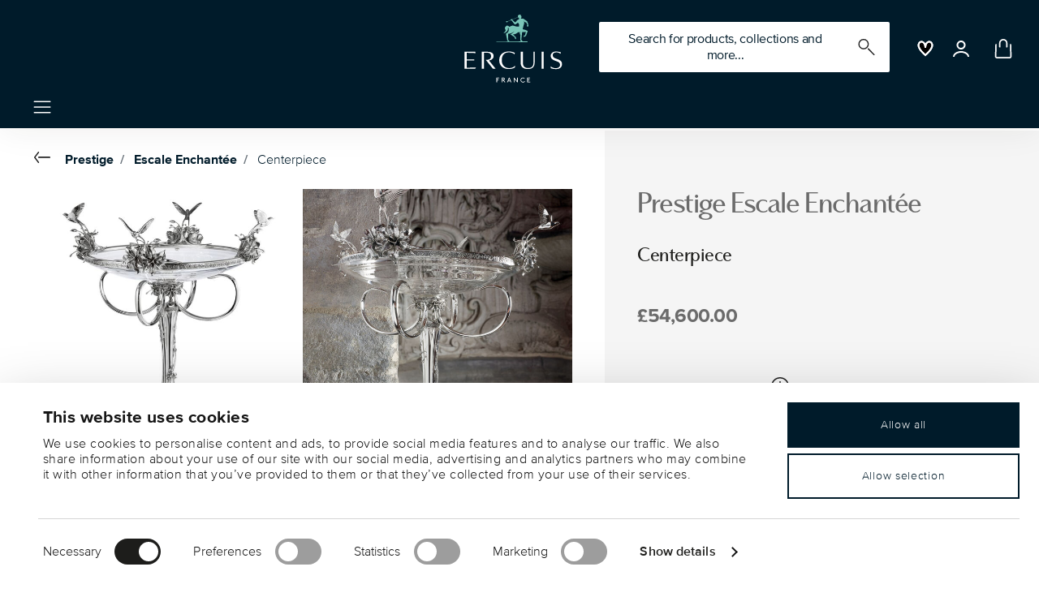

--- FILE ---
content_type: text/html;charset=UTF-8
request_url: https://www.ercuis.com/en-gb/centerpiece-/F507001-00.html
body_size: 26965
content:
<!DOCTYPE html>
<html lang="en">
<head>















  <script>
    window.__dl = {"head":{"event":"dataLayer_sent","pageCategory":"product-page","pageSubCategory":"escale-enchantée","pageLanguage":"en","pageStatus":"200"},"pageload":{"event":"view_item","ecommerce":{"currency":"GBP","value":"54600","items":[{"item_id":"f507001-00","item_name":"centerpiece ","item_brand":"Ercuis","item_variant":"old_silver_silverplated","item_category1":"Prestige","item_category2":"Escale Enchantée","price":"54600"}]}}};
    var dataLayer = window.__dl && window.__dl.head && [].concat(window.__dl.head);
    
    // // keep this line
var dataLayerPersonalData = {"visitorLoginState":"no_logged","visitorId":""};
for(var key in dataLayerPersonalData) {
  dataLayer[0][key] = dataLayerPersonalData[key]
};
  </script>




  <!-- Google Tag Manager -->
<script>(function(w,d,s,l,i){w[l]=w[l]||[];w[l].push({'gtm.start':
new Date().getTime(),event:'gtm.js'});var f=d.getElementsByTagName(s)[0],
j=d.createElement(s),dl=l!='dataLayer'?'&l='+l:'';j.async=true;j.src=
'https://www.googletagmanager.com/gtm.js?id='+i+dl;f.parentNode.insertBefore(j,f);
})(window,document,'script','dataLayer','GTM-KRQ76K7');</script>
<!-- End Google Tag Manager -->







<script defer type="application/javascript" data-cookieconsent="ignore">
 var recaptchaPK = '6Ldg9nYmAAAAAESV1injstbOd6uM13whPqX7wxXS';
</script>
<script defer src="https://www.google.com/recaptcha/api.js?render=6Ldg9nYmAAAAAESV1injstbOd6uM13whPqX7wxXS" />


<!--[if gt IE 9]><!-->
<script>//common/scripts.isml</script>
<script defer type="text/javascript" src="/on/demandware.static/Sites-Ercuis_EU-Site/-/en_GB/v1769153243323/js/main.js"></script>

    <script defer type="text/javascript" src="/on/demandware.static/Sites-Ercuis_EU-Site/-/en_GB/v1769153243323/js/productDetail.js"
        
        >
    </script>


<!--<![endif]-->


<meta charset=UTF-8>

<meta http-equiv="x-ua-compatible" content="ie=edge">

<meta name="viewport" content="width=device-width, initial-scale=1">


<title>
  Centerpiece , Old Silver Silverplated , Escale Enchantée Prestige, Ercuis
  
</title>


  <meta name="description"
    content="Order Ercuis Tableware Prestige Escale Enchant&eacute;e Centerpiece Silverplated Old Silver , easily and securely online - Official Ercuis Online Shop. Premium Tableware." />




  
        <meta property="og:title" content="Centerpiece | Ercuis EU">
  

  
        <meta property="og:description" content="Ercuis Tableware Prestige Centerpiece">
  




  
    <link rel="canonical" href="https://www.ercuis.com/en-gb/centerpiece-/F507001-00.html" />
  
    <link rel="alternate" hreflang="x-default" href="https://www.ercuis.com/en-it/centerpiece-/F507001-00.html" />
  
    <link rel="alternate" hreflang="it" href="https://www.ercuis.com/en-fr/centerpiece-/F507001-00.html" />
  
    <link rel="alternate" hreflang="en" href="https://www.ercuis.com/en-it/centerpiece-/F507001-00.html" />
  
    <link rel="alternate" hreflang="en-gb" href="https://www.ercuis.com/en-gb/centerpiece-/F507001-00.html" />
  



<link rel="icon" type="image/png" href="/on/demandware.static/Sites-Ercuis_EU-Site/-/default/dw7503df0d/images/favicons/favicon-196x196.png" sizes="196x196" />
<link rel="icon" type="image/png" href="/on/demandware.static/Sites-Ercuis_EU-Site/-/default/dw85c5d17a/images/favicons/favicon-96x96.png" sizes="96x96" />
<link rel="icon" type="image/png" href="/on/demandware.static/Sites-Ercuis_EU-Site/-/default/dw4d5076ea/images/favicons/favicon-32x32.png" sizes="32x32" />
<link rel="icon" type="image/png" href="/on/demandware.static/Sites-Ercuis_EU-Site/-/default/dw16ab3659/images/favicons/favicon-16x16.png" sizes="16x16" />
<link rel="icon" type="image/png" href="/on/demandware.static/Sites-Ercuis_EU-Site/-/default/dw9e92bce6/images/favicons/favicon-128.png" sizes="128x128" />
<link rel="icon" type="image/png" href="/on/demandware.static/Sites-Ercuis_EU-Site/-/default/dw24fa66cb/images/favicons/favicon-48x48.png" sizes="48x48" />
<link rel="icon" type="image/png" href="/on/demandware.static/Sites-Ercuis_EU-Site/-/default/dw28f3c54a/images/favicons/favicon-144x144.png" sizes="144x144" />

<link rel="stylesheet" href="/on/demandware.static/Sites-Ercuis_EU-Site/-/en_GB/v1769153243323/css/global.css" />

  <link rel="stylesheet" href="/on/demandware.static/Sites-Ercuis_EU-Site/-/en_GB/v1769153243323/css/product/detail.css"  />



  <meta name="google-site-verification" content="RphhMCswvCBau8RVyIOLGVdHxTEDenplC_I2wHOMWbw" />







<script type="text/javascript">//<!--
/* <![CDATA[ (head-active_data.js) */
var dw = (window.dw || {});
dw.ac = {
    _analytics: null,
    _events: [],
    _category: "",
    _searchData: "",
    _anact: "",
    _anact_nohit_tag: "",
    _analytics_enabled: "true",
    _timeZone: "Europe/Rome",
    _capture: function(configs) {
        if (Object.prototype.toString.call(configs) === "[object Array]") {
            configs.forEach(captureObject);
            return;
        }
        dw.ac._events.push(configs);
    },
	capture: function() { 
		dw.ac._capture(arguments);
		// send to CQ as well:
		if (window.CQuotient) {
			window.CQuotient.trackEventsFromAC(arguments);
		}
	},
    EV_PRD_SEARCHHIT: "searchhit",
    EV_PRD_DETAIL: "detail",
    EV_PRD_RECOMMENDATION: "recommendation",
    EV_PRD_SETPRODUCT: "setproduct",
    applyContext: function(context) {
        if (typeof context === "object" && context.hasOwnProperty("category")) {
        	dw.ac._category = context.category;
        }
        if (typeof context === "object" && context.hasOwnProperty("searchData")) {
        	dw.ac._searchData = context.searchData;
        }
    },
    setDWAnalytics: function(analytics) {
        dw.ac._analytics = analytics;
    },
    eventsIsEmpty: function() {
        return 0 == dw.ac._events.length;
    }
};
/* ]]> */
// -->
</script>
<script type="text/javascript">//<!--
/* <![CDATA[ (head-cquotient.js) */
var CQuotient = window.CQuotient = {};
CQuotient.clientId = 'bgmt-Ercuis_EU';
CQuotient.realm = 'BGMT';
CQuotient.siteId = 'Ercuis_EU';
CQuotient.instanceType = 'prd';
CQuotient.locale = 'en_GB';
CQuotient.fbPixelId = '__UNKNOWN__';
CQuotient.activities = [];
CQuotient.cqcid='';
CQuotient.cquid='';
CQuotient.cqeid='';
CQuotient.cqlid='';
CQuotient.apiHost='api.cquotient.com';
/* Turn this on to test against Staging Einstein */
/* CQuotient.useTest= true; */
CQuotient.useTest = ('true' === 'false');
CQuotient.initFromCookies = function () {
	var ca = document.cookie.split(';');
	for(var i=0;i < ca.length;i++) {
	  var c = ca[i];
	  while (c.charAt(0)==' ') c = c.substring(1,c.length);
	  if (c.indexOf('cqcid=') == 0) {
		CQuotient.cqcid=c.substring('cqcid='.length,c.length);
	  } else if (c.indexOf('cquid=') == 0) {
		  var value = c.substring('cquid='.length,c.length);
		  if (value) {
		  	var split_value = value.split("|", 3);
		  	if (split_value.length > 0) {
			  CQuotient.cquid=split_value[0];
		  	}
		  	if (split_value.length > 1) {
			  CQuotient.cqeid=split_value[1];
		  	}
		  	if (split_value.length > 2) {
			  CQuotient.cqlid=split_value[2];
		  	}
		  }
	  }
	}
}
CQuotient.getCQCookieId = function () {
	if(window.CQuotient.cqcid == '')
		window.CQuotient.initFromCookies();
	return window.CQuotient.cqcid;
};
CQuotient.getCQUserId = function () {
	if(window.CQuotient.cquid == '')
		window.CQuotient.initFromCookies();
	return window.CQuotient.cquid;
};
CQuotient.getCQHashedEmail = function () {
	if(window.CQuotient.cqeid == '')
		window.CQuotient.initFromCookies();
	return window.CQuotient.cqeid;
};
CQuotient.getCQHashedLogin = function () {
	if(window.CQuotient.cqlid == '')
		window.CQuotient.initFromCookies();
	return window.CQuotient.cqlid;
};
CQuotient.trackEventsFromAC = function (/* Object or Array */ events) {
try {
	if (Object.prototype.toString.call(events) === "[object Array]") {
		events.forEach(_trackASingleCQEvent);
	} else {
		CQuotient._trackASingleCQEvent(events);
	}
} catch(err) {}
};
CQuotient._trackASingleCQEvent = function ( /* Object */ event) {
	if (event && event.id) {
		if (event.type === dw.ac.EV_PRD_DETAIL) {
			CQuotient.trackViewProduct( {id:'', alt_id: event.id, type: 'raw_sku'} );
		} // not handling the other dw.ac.* events currently
	}
};
CQuotient.trackViewProduct = function(/* Object */ cqParamData){
	var cq_params = {};
	cq_params.cookieId = CQuotient.getCQCookieId();
	cq_params.userId = CQuotient.getCQUserId();
	cq_params.emailId = CQuotient.getCQHashedEmail();
	cq_params.loginId = CQuotient.getCQHashedLogin();
	cq_params.product = cqParamData.product;
	cq_params.realm = cqParamData.realm;
	cq_params.siteId = cqParamData.siteId;
	cq_params.instanceType = cqParamData.instanceType;
	cq_params.locale = CQuotient.locale;
	
	if(CQuotient.sendActivity) {
		CQuotient.sendActivity(CQuotient.clientId, 'viewProduct', cq_params);
	} else {
		CQuotient.activities.push({activityType: 'viewProduct', parameters: cq_params});
	}
};
/* ]]> */
// -->
</script>


   <script type="application/ld+json">
       
       
            {"@context":"http://schema.org/","@type":"Product","name":"Centerpiece ","description":null,"mpn":"F507001-00","sku":"F507001-00","gtin":"3660656877868","brand":{"@type":"Brand","name":"Ercuis"},"image":["https://www.ercuis.com/dw/image/v2/BGMT_PRD/on/demandware.static/-/Sites-erc-catalog-master/default/dw527931de/images/high-res/F507001-00.jpg?sw=1600&sh=1600","https://www.ercuis.com/dw/image/v2/BGMT_PRD/on/demandware.static/-/Sites-erc-catalog-master/default/dw539a26d8/images/high-res/F507001-00_amb01.jpg?sw=1600&sh=1600","https://www.ercuis.com/dw/image/v2/BGMT_PRD/on/demandware.static/-/Sites-erc-catalog-master/default/dwfc77b0a3/images/high-res/F507001-00_amb02.jpg?sw=1600&sh=1600"],"offers":{"@type":"Offer","priceCurrency":"GBP","price":"54600.00","availability":"http://schema.org/InStock"}}
       
    </script>


</head>
<body>




<div class="page" data-action="Product-Show" data-querystring="pid=F507001-00">




<header class="header js-header">
  <a href="#maincontent" class="skip" aria-label="Skip to main content">Skip to main content</a>
<a href="#footercontent" class="skip" aria-label="Skip to footer content">Skip to footer content</a>

  
    <div class="header-banner slide-up d-none">
      <div class="custom-container">
        <div class="d-flex justify-content-between align-items-center">
          <div class="company-widget-container" data-url="/on/demandware.store/Sites-Ercuis_EU-Site/en_GB/Rating-CompanyWidget"
            data-widjetlink="null">
          </div>
          <div class="content" id="center-header-content">
            <div class="content-slot-container">
              
	 

	
            </div>
          </div>
          <div class="close-button">
            <button type="button" class="close"
              aria-label="Close banner">
              <div class="svg-wrap">
  <svg class="custom-svg">
    <use xlink:href="/on/demandware.static/Sites-Ercuis_EU-Site/-/default/dw27f662b6/sprite/sprite.svg#sprite-close-white"></use>
  </svg>
</div>
            </button>
          </div>
        </div>
      </div>
    </div>
  


  <div class="custom-container">
    <nav class="navbar navbar-expand-lg navbar-light">
      <div class="header-content d-flex justify-content-start align-items-center">
        <span class="d-none d-lg-block">
          
    
    <div class="content-asset"><!-- dwMarker="content" dwContentID="ea37d6652d96bf293e50af87ec" -->
        <ul class="navbar-nav navbar-links mr-auto d-none d-xl-flex">
	<li class="nav-item"><a class="nav-link text-m text-bold" href="https://www.ercuis.com/en-gb/products.html">Products</a></li>
	<li class="nav-item"><a class="nav-link text-m text-bold" href="https://www.ercuis.com/en-gb/collections.html">Collections</a></li>
	<li class="nav-item"><a class="nav-link text-m text-bold" href="https://www.ercuis.com/en-gb/inspirations.html">Inspirations</a></li>
        <li class="nav-item"><a class="nav-link text-m text-bold" href="https://www.ercuis.com/en-gb/savoir-faire.html">The Maison</a></li>
</ul>
    </div> <!-- End content-asset -->



        </span>
        <button class="navbar-toggler d-lg-none d-md-block large-burger-menu" aria-controls="sg-navbar-collapse" aria-expanded="false">
          <div class="svg-wrap">
  <svg class="custom-svg">
    <use xlink:href="/on/demandware.static/Sites-Ercuis_EU-Site/-/default/dw27f662b6/sprite/sprite.svg#sprite-menu"></use>
  </svg>
</div>
          <span class="sr-only">Menu</span>
        </button>
      </div>

      <div class="header-content header-content-center text-center">
        

<a class="navbar-brand p-0" href="/en-gb/"
   title="Go to the homepage"
   aria-label="Go to the homepage">
    <img class="hidden-md-down" src="/on/demandware.static/Sites-Ercuis_EU-Site/-/default/dwb904f279/images/logo_lg.svg"
         alt="Ercuis - Luxury tableware" width ="180" height="110" />
    <img class="d-lg-none" src="/on/demandware.static/Sites-Ercuis_EU-Site/-/default/dw0a89986b/images/logo_sm.svg"
         alt="Ercuis - Luxury tableware" width="129" height="70" />
</a>

      </div>

      <div class="header-content d-flex justify-content-end align-items-center">
        <div class="search d-none d-lg-block">
          <button class="btn btn-search js-popover-trigger" aria-haspopup="dialog" data-target="#search-dialog"
            data-component="search" aria-controls="search-dialog"
            aria-label="Search (keywords,etc)" aria-expanded="false">
            <span>Search for products, collections and more...</span>
            <div class="svg-wrap">
  <svg class="custom-svg">
    <use xlink:href="/on/demandware.static/Sites-Ercuis_EU-Site/-/default/dw27f662b6/sprite/sprite.svg#sprite-search"></use>
  </svg>
</div>
          </button>
        </div>

        <ul class="navbar-nav navbar-links justify-content-center align-items-center flex-row">
          
            <div class="search-mobile d-lg-none">
              <button class="btn js-popover-trigger" aria-haspopup="dialog" data-target="#search-dialog"
                aria-controls="search-dialog" aria-label="Open"
                data-component="search" aria-expanded="false">
                <div class="svg-wrap">
  <svg class="custom-svg">
    <use xlink:href="/on/demandware.static/Sites-Ercuis_EU-Site/-/default/dw27f662b6/sprite/sprite.svg#sprite-search"></use>
  </svg>
</div>
              </button>
            </div>
          
          
<li class="nav-item nav-item--wishlist hidden-md-down">
  <a href="https://www.ercuis.com/en-gb/wishlist" class="btn wishlist-link">
    <div class="svg-wrap">
  <svg class="custom-svg">
    <use xlink:href="/on/demandware.static/Sites-Ercuis_EU-Site/-/default/dw27f662b6/sprite/sprite.svg#sprite-heart"></use>
  </svg>
</div>
    
    <span class="sr-only">Wishlist</span>
  </a>
  <span class="nav-tooltip text-xxs invisible position-absolute">wishlist</span>
</li>
          



    <li class="nav-item">
        <button class="btn btn-login js-popover-trigger" aria-haspopup="dialog" data-target="#login-dialog"
                aria-controls="login-dialog" aria-label="Open"
                data-component="login"
                aria-expanded="false">
            <div class="svg-wrap">
  <svg class="custom-svg">
    <use xlink:href="/on/demandware.static/Sites-Ercuis_EU-Site/-/default/dw27f662b6/sprite/sprite.svg#sprite-user-white"></use>
  </svg>
</div>
            <span class="sr-only">
        Login
      </span>
        </button>
        <span class="nav-tooltip text-xxs invisible position-absolute ml-n2">customer account</span>
    </li>
    

          <li class="minicart nav-item" data-action-url="/on/demandware.store/Sites-Ercuis_EU-Site/en_GB/Cart-MiniCartShow">
            


<div class="minicart-total">
  
  
    <a class="minicart-link minicart-btn btn" href="https://www.ercuis.com/en-gb/cart" data-datalayer-url="https://www.ercuis.com/on/demandware.store/Sites-Ercuis_EU-Site/en_GB/Cart-MiniCartShowAjax"
      title="Cart 0 Items"
      aria-label="Cart 0 Items">
      <span class="minicart-icon d-flex justify-content-center align-items-center">
        <div class="svg-wrap">
  <svg class="custom-svg">
    <use xlink:href="/on/demandware.static/Sites-Ercuis_EU-Site/-/default/dw27f662b6/sprite/sprite.svg#sprite-tote"></use>
  </svg>
</div>
      </span>
    </a>
  
</div>


<script data-cookieconsent="ignore">
  var currentBasketQuantities = {};
  var currentBasketUUIDs = {};
</script>

            <span
              class="nav-tooltip text-xxs invisible position-absolute ml-lg-2 mt-lg-n2">cart</span>
          </li>
        </ul>
      </div>
    </nav>
    <div class="horizontal-menu-container d-flex justify-content-between align-items-center">
      <div class="header-content justify-content-start align-items-center d-none d-lg-block burger-icon">
        <button class="navbar-toggler d-lg-block" aria-controls="sg-navbar-collapse" aria-expanded="false">
          <div class="svg-wrap">
  <svg class="custom-svg">
    <use xlink:href="/on/demandware.static/Sites-Ercuis_EU-Site/-/default/dw27f662b6/sprite/sprite.svg#sprite-menu"></use>
  </svg>
</div>
          <span class="sr-only">Menu</span>
        </button>
      </div>
      <div class="horizontal-menu">
        <wainclude url="/on/demandware.store/Sites-Ercuis_EU-Site/en_GB/Page-IncludeHorizontalMenu">
      </div>
    </div>
  </div>




</header>
<div class="js-popover popover popover-search search-dialog" id="search-dialog" aria-modal="true" aria-hidden="true"
  data-component="search-popover" tabindex="-1" aria-labelledby="search-popover-title">
  <div class="popover-content">
    <div class="popover-header d-flex align-items-center justify-content-between">
      
      <div class="site-search">
  <form role="search" action="/en-gb/search" method="get"
    class="d-flex align-items-center" name="simpleSearch">
    <input class="form-control search-field js-search-field" type="text" name="q" value=""
      placeholder="Search for products, collections and more..." role="combobox" aria-haspopup="listbox" aria-owns="search-results" aria-expanded="false"
      aria-autocomplete="list" aria-activedescendant="" aria-controls="search-results"
      aria-label="Enter Keyword or Item No." autocomplete="off" />
    
    <button type="submit" name="search-button" class="icon submit-icon"
      aria-label="Submit search keywords">
      <div class="svg-wrap">
  <svg class="custom-svg">
    <use xlink:href="/on/demandware.static/Sites-Ercuis_EU-Site/-/default/dw27f662b6/sprite/sprite.svg#sprite-search"></use>
  </svg>
</div>
    </button>
    <div class="suggestions-wrapper" data-url="/on/demandware.store/Sites-Ercuis_EU-Site/en_GB/SearchServices-GetSuggestions?q="></div>
    <input type="hidden" value="en_GB" name="lang">
  </form>
</div>
      <button class="js-close-popover close-btn btn close-search"
        aria-label="Close">
        <div class="svg-wrap">
  <svg class="custom-svg">
    <use xlink:href="/on/demandware.static/Sites-Ercuis_EU-Site/-/default/dw27f662b6/sprite/sprite.svg#sprite-close"></use>
  </svg>
</div>
      </button>

    </div>
    <div class="popover-main" id="search-results">
      <div class="serach-suggestions-wrapper" id="search-suggestions">
      </div>
      <div class="trending-search">
        


      </div>
      

	
<!-- =============== This snippet of JavaScript handles fetching the dynamic recommendations from the remote recommendations server
and then makes a call to render the configured template with the returned recommended products: ================= -->

<script>
(function(){
// window.CQuotient is provided on the page by the Analytics code:
var cq = window.CQuotient;
var dc = window.DataCloud;
var isCQ = false;
var isDC = false;
if (cq && ('function' == typeof cq.getCQUserId)
&& ('function' == typeof cq.getCQCookieId)
&& ('function' == typeof cq.getCQHashedEmail)
&& ('function' == typeof cq.getCQHashedLogin)) {
isCQ = true;
}
if (dc && ('function' == typeof dc.getDCUserId)) {
isDC = true;
}
if (isCQ || isDC) {
var recommender = '[[&quot;top-searches-erc-eu&quot;]]';
var slotRecommendationType = decodeHtml('RECOMMENDATION');
// removing any leading/trailing square brackets and escaped quotes:
recommender = recommender.replace(/\[|\]|&quot;/g, '');
var separator = '|||';
var slotConfigurationUUID = '61a3bde0e58089aa49462d6ea9';
var contextAUID = decodeHtml('');
var contextSecondaryAUID = decodeHtml('');
var contextAltAUID = decodeHtml('');
var contextType = decodeHtml('');
var anchorsArray = [];
var contextAUIDs = contextAUID.split(separator);
var contextSecondaryAUIDs = contextSecondaryAUID.split(separator);
var contextAltAUIDs = contextAltAUID.split(separator);
var contextTypes = contextType.split(separator);
var slotName = decodeHtml('search-recommendations-m');
var slotConfigId = decodeHtml('Top searches');
var slotConfigTemplate = decodeHtml('slots/recommendation/search-recommendations.isml');
if (contextAUIDs.length == contextSecondaryAUIDs.length) {
for (i = 0; i < contextAUIDs.length; i++) {
anchorsArray.push({
id: contextAUIDs[i],
sku: contextSecondaryAUIDs[i],
type: contextTypes[i],
alt_id: contextAltAUIDs[i]
});
}
} else {
anchorsArray = [{id: contextAUID, sku: contextSecondaryAUID, type: contextType, alt_id: contextAltAUID}];
}
var urlToCall = '/on/demandware.store/Sites-Ercuis_EU-Site/en_GB/CQRecomm-Start';
var params = null;
if (isCQ) {
params = {
userId: cq.getCQUserId(),
cookieId: cq.getCQCookieId(),
emailId: cq.getCQHashedEmail(),
loginId: cq.getCQHashedLogin(),
anchors: anchorsArray,
slotId: slotName,
slotConfigId: slotConfigId,
slotConfigTemplate: slotConfigTemplate,
ccver: '1.03'
};
}
// console.log("Recommendation Type - " + slotRecommendationType + ", Recommender Selected - " + recommender);
if (isDC && slotRecommendationType == 'DATA_CLOUD_RECOMMENDATION') {
// Set DC variables for API call
dcIndividualId = dc.getDCUserId();
dcUrl = dc.getDCPersonalizationPath();
if (dcIndividualId && dcUrl && dcIndividualId != '' && dcUrl != '') {
// console.log("Fetching CDP Recommendations");
var productRecs = {};
productRecs[recommender] = getCDPRecs(dcUrl, dcIndividualId, recommender);
cb(productRecs);
}
} else if (isCQ && slotRecommendationType != 'DATA_CLOUD_RECOMMENDATION') {
if (cq.getRecs) {
cq.getRecs(cq.clientId, recommender, params, cb);
} else {
cq.widgets = cq.widgets || [];
cq.widgets.push({
recommenderName: recommender,
parameters: params,
callback: cb
});
}
}
};
function decodeHtml(html) {
var txt = document.createElement("textarea");
txt.innerHTML = html;
return txt.value;
}
function cb(parsed) {
var arr = parsed[recommender].recs;
if (arr && 0 < arr.length) {
var filteredProductIds = '';
for (i = 0; i < arr.length; i++) {
filteredProductIds = filteredProductIds + 'pid' + i + '=' + encodeURIComponent(arr[i].id) + '&';
}
filteredProductIds = filteredProductIds.substring(0, filteredProductIds.length - 1);//to remove the trailing '&'
var formData = 'auid=' + encodeURIComponent(contextAUID)
+ '&scid=' + slotConfigurationUUID
+ '&' + filteredProductIds;
var request = new XMLHttpRequest();
request.open('POST', urlToCall, true);
request.setRequestHeader('Content-type', 'application/x-www-form-urlencoded');
request.onreadystatechange = function() {
if (this.readyState === 4) {
// Got the product data from DW, showing the products now by changing the inner HTML of the DIV:
var divId = 'cq_recomm_slot-' + slotConfigurationUUID;
document.getElementById(divId).innerHTML = this.responseText;
//find and evaluate scripts in response:
var scripts = document.getElementById(divId).getElementsByTagName('script');
if (null != scripts) {
for (var i=0;i<scripts.length;i++) {//not combining script snippets on purpose
var srcScript = document.createElement('script');
srcScript.text = scripts[i].innerHTML;
srcScript.asynch = scripts[i].asynch;
srcScript.defer = scripts[i].defer;
srcScript.type = scripts[i].type;
srcScript.charset = scripts[i].charset;
document.head.appendChild( srcScript );
document.head.removeChild( srcScript );
}
}
}
};
request.send(formData);
request = null;
}
};
})();
</script>
<!-- The DIV tag id below is unique on purpose in case there are multiple recommendation slots on the same .isml page: -->
<div id="cq_recomm_slot-61a3bde0e58089aa49462d6ea9"></div>
<!-- ====================== snippet ends here ======================== -->
 
	
    </div>
  </div>

</div>


<div class="js-popover popover popover-search popover-login" id="login-dialog" aria-modal="true" aria-hidden="true"
  data-component="login-popover" tabindex="-1" aria-labelledby="login-popover-title">
  <div class="popover-content">
    <div class="popover-header">
      <span class="d-flex d-lg-none">
        <div class="svg-wrap">
  <svg class="custom-svg">
    <use xlink:href="/on/demandware.static/Sites-Ercuis_EU-Site/-/default/dw27f662b6/sprite/sprite.svg#sprite-user"></use>
  </svg>
</div>
      </span>
      <h2 class="text-l text-bold popover-title" id="login-popover-title">
        Login
      </h2>
      <button class="js-close-popover close-btn btn"
        aria-label="Close">
        <div class="svg-wrap">
  <svg class="custom-svg">
    <use xlink:href="/on/demandware.static/Sites-Ercuis_EU-Site/-/default/dw27f662b6/sprite/sprite.svg#sprite-close"></use>
  </svg>
</div>
      </button>
    </div>
    <div class="popover-main">
      



<form action="/on/demandware.store/Sites-Ercuis_EU-Site/en_GB/Account-Login?rurl=1" class="login" method="POST" name="login-form">
  <div class="form-group required padded-form">
    <input type="email" placeholder=" " id="header-login-form-email" required aria-required="true"
      class="form-control required input-effect" aria-describedby="header-form-email-error" name="loginEmail"
      value="" data-missing-error="Fill in this field.">
    <label class="form-control-label label-effect" for="header-login-form-email">
      Email
    </label>
    <div class="invalid-feedback" id="header-form-email-error"></div>
  </div>

  <div class="form-group required padded-form position-relative">
    <input type="password" placeholder=" " id="header-login-form-password" required aria-required="true"
      class="form-control required input-effect js-eyeButtonEffect" aria-describedby="header-form-password-error"
      name="loginPassword" data-missing-error="Fill in this field.">
    <label class="form-control-label label-effect" for="header-login-form-password">
      Password
    </label>
    <div class="invalid-feedback" id="header-form-password-error"></div>
    <span class="password-input">
      <button class="js-show-password btn-password-toggler" data-target="#header-login-form-password"
        aria-controls="header-login-form-password"
        data-show-label="label.aria.password.show"
        data-hide-label="label.aria.password.hide"
        aria-label="label.aria.password.show">
        <span class="eye-open">
          <div class="svg-wrap">
  <svg class="custom-svg">
    <use xlink:href="/on/demandware.static/Sites-Ercuis_EU-Site/-/default/dw27f662b6/sprite/sprite.svg#sprite-eye-open"></use>
  </svg>
</div>
        </span>
        <span class="eye-close">
          <div class="svg-wrap">
  <svg class="custom-svg">
    <use xlink:href="/on/demandware.static/Sites-Ercuis_EU-Site/-/default/dw27f662b6/sprite/sprite.svg#sprite-eye-close"></use>
  </svg>
</div>
        </span>
      </button>
    </span>
    <span class="text-xxs text-bold">(*) This field is required.</span>
  </div>

  <div class="d-flex justify-content-between mb-3 pt-3">
    <div class="form-group custom-control custom-checkbox mb-0 remember-me">
      <input type="checkbox" class="custom-control-input" id="header-rememberMe" name="loginRememberMe" value="true"
        
      >
      <label class="custom-control-label" for="header-rememberMe">
        <span class="text">
          Remember me
        </span>
      </label>
    </div>

    <div class="forgot-password text-right">
      <a id="header-password-reset" class="password-reset"
        title="forgot password?" data-toggle="modal"
        href="/on/demandware.store/Sites-Ercuis_EU-Site/en_GB/Account-PasswordResetDialogForm" data-target="#headerRequestPasswordResetModal">
        forgot password?
      </a>
    </div>
  </div>

  <input type="hidden" name="csrf_token" value="5C3cWY0iRCn17UmN2RSiWuH6XFcr3yLdn8Wq70DLnqfBhRYx80RcoB6vXHK56lctDGy59I-EQQfy-vtfZOUgiI0A0SjMPdCLUzPsPYoWjZwS6Rtitpa5f1rWNMLJxe_pkErQuCakKS5zXVR0ihm0hVOLfAAdfgiyKC4PWmUObXHP-9sfGqI=" />

  <button type="submit" class="btn btn-block btn-primary submit-button">Login</button>
</form>
<div class="modal fade requestPasswordResetModal" id="headerRequestPasswordResetModal" tabindex="-1" role="dialog"
  aria-labelledby="requestPasswordResetModal">
  <div class="modal-dialog" role="document">
    <div class="modal-content">
      <div class="modal-header">
        <h2 class="modal-title request-password-title">Forgot your Password
        </h2>
        <button type="button" class="close" data-dismiss="modal" aria-label="Close">
          <span aria-hidden="true"><i class="icon icon--close"></i></span></button>
      </div>

      <div class="modal-body">
        <form class="reset-password-form js-recaptcha-form"
  action="/on/demandware.store/Sites-Ercuis_EU-Site/en_GB/Account-PasswordResetDialogForm?mobile=" method="POST" name="email-form"
  id="email-form">
  <div class="request-password-body">
    <p>
      Provide your account email address to receive an email to reset your password.
    </p>
    <div class="form-group required">
      <label class="form-control-label" for="reset-password-email">
        Email
      </label>
      <input id="reset-password-email" type="email" class="form-control" name="loginEmail" aria-describedby="emailHelp"
        placeholder="Email">
      <div class="invalid-feedback"></div>
    </div>
  </div>
  <input type="hidden" name="googleRecaptchaToken" value="" class="recaptcha-token" />
  <div class="send-email-btn">
    <button type="submit" id="submitEmailButton" class="btn btn-primary btn-block g-recaptcha">
      Send
    </button>
    <div class="heading text-xxs pt-2">
      This site is protected by reCAPTCHA and the Google <a href="https://policies.google.com/privacy">Privacy Policy</a> and <a href="https://policies.google.com/terms">Terms of Service</a> apply.
    </div>
  </div>
</form>
      </div>
    </div>
  </div>
</div>








    <form action="" class="login-oauth" method="post" name="login-oauth-form">
        <div class="form-group ercuis-social">
            <a style="" href="https://www.ercuis.com/on/demandware.store/Sites-Ercuis_EU-Site/en_GB/Login-OAuthLogin?oauthProvider=facebook_ErcuisEU&amp;oauthLoginTargetEndPoint=1"
               class="btn btn-block btn-outline-primary oauth-facebook ercuis-social "
               role="button" aria-pressed="true">
                <svg id="facebook-black-icon" width="24" height="24" viewBox="0 0 24 24" fill="none" xmlns="http://www.w3.org/2000/svg">
                    <path d="M4.92969 22H11.4531V14.8906H9.10938V12.5469H11.4531V9.61719C11.4531 8.00174 12.7674 6.6875 14.3828 6.6875H17.3125V9.03125H14.9688C14.3225 9.03125 13.7969 9.55692 13.7969 10.2031V12.5469H17.2068L16.8161 14.8906H13.7969V22H19.0703C20.6858 22 22 20.6858 22 19.0703V4.92969C22 3.31424 20.6858 2 19.0703 2H4.92969C3.31424 2 2 3.31424 2 4.92969V19.0703C2 20.6858 3.31424 22 4.92969 22ZM3.17188 4.92969C3.17188 3.96045 3.96045 3.17188 4.92969 3.17188H19.0703C20.0396 3.17188 20.8281 3.96045 20.8281 4.92969V19.0703C20.8281 20.0396 20.0396 20.8281 19.0703 20.8281H14.9688V16.0625H17.8089L18.5901 11.375H14.9688V10.2031H18.4844V5.51562H14.3828C12.1212 5.51562 10.2812 7.35553 10.2812 9.61719V11.375H7.9375V16.0625H10.2812V20.8281H4.92969C3.96045 20.8281 3.17188 20.0396 3.17188 19.0703V4.92969Z" fill="black"/>
                </svg>

                <span class="social-button-link">
                        Login with Facebook
                </span>
            </a>
        </div>
    </form>









<a class="btn btn-secondary text-align-right register" href="/en-gb/create-account" id="register-tab">
  Create Account
  <div class="svg-wrap">
  <svg class="custom-svg">
    <use xlink:href="/on/demandware.static/Sites-Ercuis_EU-Site/-/default/dw27f662b6/sprite/sprite.svg#sprite-chevron-right"></use>
  </svg>
</div>
</a>

    </div>
  </div>
</div>


<div class="main-menu navbar-toggleable-xl menu-toggleable-left multilevel-dropdown d-block" id="sg-navbar-collapse">
  <div class="container h-100">
    <div class="row h-100">
      




<nav class="navbar navbar-light navbar-categories py-0 col-12">
<div class="close-menu">
<div class="back back-button">
<button role="button" aria-label="Back to previous menu">
<i class="icon icon--arrow-left" aria-hidden="true"></i>
</button>
</div>
<div class="close-button">
<button role="button" aria-label="Close Menu">
<div class="svg-wrap">
  <svg class="custom-svg">
    <use xlink:href="/on/demandware.static/Sites-Ercuis_EU-Site/-/default/dw27f662b6/sprite/sprite.svg#sprite-close"></use>
  </svg>
</div>
<span class="sr-only">Close</span>
</button>
</div>
</div>
<div class="menu-group categories-menu-group" role="navigation">
<ul role="menu" class="nav navbar-nav nav-menu"><li role="presentation" class="nav-item dropdown">






  
    <a href="https://www.ercuis.com/en-gb/products.html" id="01pro" class="nav-link dropdown-toggle" role="button"
      data-toggle="dropdown" aria-haspopup="true" aria-expanded="false">

      <span class="nav-link-text">
        Products
      </span>
      
      <div class="svg-wrap">
  <svg class="custom-svg">
    <use xlink:href="/on/demandware.static/Sites-Ercuis_EU-Site/-/default/dw27f662b6/sprite/sprite.svg#sprite-chevron-right"></use>
  </svg>
</div>
    </a>
    <div class="dropdown-menu sub-nav">
      
      




<ul class="dropdown-menu-list sub-nav-group" role="menu" aria-hidden="true" aria-label="01pro">
  
    
  
    
      <li class="dropdown-item dropdown" role="presentation">
        

        <a href="/en-gb/products/cutlery/" id="01pro_02cut" class="dropdown-link dropdown-toggle" role="button" data-toggle="dropdown"
          aria-haspopup="true" aria-expanded="false">
          Cutlery
          
            <i class="icon icon--menu-chevron" aria-hidden="true"></i>
          
        </a>
        
          <div class="dropdown-menu">
            
            




<ul class="dropdown-menu-list sub-nav-group" role="menu" aria-hidden="true" aria-label="01pro">
  
    
      <li class="dropdown-item dropdown" role="presentation">
        

        <a href="/en-gb/products/cutlery/silver-plated-cutlery/" id="01pro_02cut_01sil" class="dropdown-link dropdown-toggle" role="button" data-toggle="dropdown"
          aria-haspopup="true" aria-expanded="false">
          Silver Plated Cutlery
          
        </a>
        
      </li>
    
  
    
      <li class="dropdown-item dropdown" role="presentation">
        

        <a href="/en-gb/products/cutlery/stainless-steel-cutlery/" id="01pro_02cut_02sta" class="dropdown-link dropdown-toggle" role="button" data-toggle="dropdown"
          aria-haspopup="true" aria-expanded="false">
          Stainless Steel Cutlery
          
        </a>
        
      </li>
    
  
    
      <li class="dropdown-item dropdown" role="presentation">
        

        <a href="/en-gb/products/cutlery/sterling-silver-cutlery/" id="01pro_02cut_03ste" class="dropdown-link dropdown-toggle" role="button" data-toggle="dropdown"
          aria-haspopup="true" aria-expanded="false">
          Sterling Silver Cutlery
          
        </a>
        
      </li>
    
  
    
  
  
</ul>

          </div>
        
      </li>
    
  
    
      <li class="dropdown-item dropdown" role="presentation">
        

        <a href="/en-gb/products/tableware/" id="01pro_03tab" class="dropdown-link dropdown-toggle" role="button" data-toggle="dropdown"
          aria-haspopup="true" aria-expanded="false">
          Tableware
          
            <i class="icon icon--menu-chevron" aria-hidden="true"></i>
          
        </a>
        
          <div class="dropdown-menu">
            
            




<ul class="dropdown-menu-list sub-nav-group" role="menu" aria-hidden="true" aria-label="01pro">
  
    
      <li class="dropdown-item dropdown" role="presentation">
        

        <a href="/en-gb/products/tableware/caviar-and-vodka/" id="01pro_03tab_03cav" class="dropdown-link dropdown-toggle" role="button" data-toggle="dropdown"
          aria-haspopup="true" aria-expanded="false">
          Caviar and Vodka
          
        </a>
        
      </li>
    
  
    
      <li class="dropdown-item dropdown" role="presentation">
        

        <a href="/en-gb/products/tableware/trays-and-dishes/" id="01pro_03tab_01ser" class="dropdown-link dropdown-toggle" role="button" data-toggle="dropdown"
          aria-haspopup="true" aria-expanded="false">
          Trays and Dishes
          
        </a>
        
      </li>
    
  
    
      <li class="dropdown-item dropdown" role="presentation">
        

        <a href="/en-gb/products/tableware/table-accessories/" id="01pro_03tab_04tab" class="dropdown-link dropdown-toggle" role="button" data-toggle="dropdown"
          aria-haspopup="true" aria-expanded="false">
          Table Accessories
          
        </a>
        
      </li>
    
  
    
      <li class="dropdown-item dropdown" role="presentation">
        

        <a href="/en-gb/products/tableware/tea-and-coffee/" id="01pro_03tab_02tea" class="dropdown-link dropdown-toggle" role="button" data-toggle="dropdown"
          aria-haspopup="true" aria-expanded="false">
          Tea and Coffee
          
        </a>
        
      </li>
    
  
  
</ul>

          </div>
        
      </li>
    
  
    
      <li class="dropdown-item dropdown" role="presentation">
        

        <a href="/en-gb/products/bar/" id="01pro_04hob" class="dropdown-link dropdown-toggle" role="button" data-toggle="dropdown"
          aria-haspopup="true" aria-expanded="false">
          Bar
          
            <i class="icon icon--menu-chevron" aria-hidden="true"></i>
          
        </a>
        
          <div class="dropdown-menu">
            
            




<ul class="dropdown-menu-list sub-nav-group" role="menu" aria-hidden="true" aria-label="01pro">
  
    
      <li class="dropdown-item dropdown" role="presentation">
        

        <a href="/en-gb/products/bar/champagne-and-wine-service/" id="01pro_04hob_01cha" class="dropdown-link dropdown-toggle" role="button" data-toggle="dropdown"
          aria-haspopup="true" aria-expanded="false">
          Champagne and Wine service
          
        </a>
        
      </li>
    
  
    
      <li class="dropdown-item dropdown" role="presentation">
        

        <a href="/en-gb/products/bar/cocktail-service/" id="01pro_04hob_02coc" class="dropdown-link dropdown-toggle" role="button" data-toggle="dropdown"
          aria-haspopup="true" aria-expanded="false">
          Cocktail service
          
        </a>
        
      </li>
    
  
  
</ul>

          </div>
        
      </li>
    
  
    
      <li class="dropdown-item dropdown" role="presentation">
        

        <a href="/en-gb/products/home-decor/" id="01pro_05hod" class="dropdown-link dropdown-toggle" role="button" data-toggle="dropdown"
          aria-haspopup="true" aria-expanded="false">
          Home Decor
          
        </a>
        
      </li>
    
  
    
      <li class="dropdown-item dropdown" role="presentation">
        

        <a href="/en-gb/products/birth-gifts/" id="01pro_06bir" class="dropdown-link dropdown-toggle" role="button" data-toggle="dropdown"
          aria-haspopup="true" aria-expanded="false">
          Birth Gifts
          
        </a>
        
      </li>
    
  
    
      <li class="dropdown-item dropdown" role="presentation">
        

        <a href="/en-gb/products/care-and-cleaning-products/" id="01pro_07care" class="dropdown-link dropdown-toggle" role="button" data-toggle="dropdown"
          aria-haspopup="true" aria-expanded="false">
          Care and cleaning products
          
        </a>
        
      </li>
    
  
  
</ul>

    </div>



</li><li role="presentation" class="nav-item dropdown">






  
    <a href="https://www.ercuis.com/en-gb/collections.html" id="02col" class="nav-link dropdown-toggle" role="button"
      data-toggle="dropdown" aria-haspopup="true" aria-expanded="false">

      <span class="nav-link-text">
        Collections
      </span>
      
      <div class="svg-wrap">
  <svg class="custom-svg">
    <use xlink:href="/on/demandware.static/Sites-Ercuis_EU-Site/-/default/dw27f662b6/sprite/sprite.svg#sprite-chevron-right"></use>
  </svg>
</div>
    </a>
    <div class="dropdown-menu sub-nav">
      
      




<ul class="dropdown-menu-list sub-nav-group" role="menu" aria-hidden="true" aria-label="02col">
  
    
      <li class="dropdown-item dropdown" role="presentation">
        

        <a href="/en-gb/collections/cutlery/" id="02col_01cut" class="dropdown-link dropdown-toggle" role="button" data-toggle="dropdown"
          aria-haspopup="true" aria-expanded="false">
          Cutlery
          
            <i class="icon icon--menu-chevron" aria-hidden="true"></i>
          
        </a>
        
          <div class="dropdown-menu">
            
            




<ul class="dropdown-menu-list sub-nav-group" role="menu" aria-hidden="true" aria-label="02col">
  
    
      <li class="dropdown-item dropdown" role="presentation">
        

        <a href="/en-gb/collections/cutlery/arts-decoratifs/" id="02col_01fla_01art" class="dropdown-link dropdown-toggle" role="button" data-toggle="dropdown"
          aria-haspopup="true" aria-expanded="false">
          Arts D&eacute;coratifs
          
        </a>
        
      </li>
    
  
    
      <li class="dropdown-item dropdown" role="presentation">
        

        <a href="/en-gb/collections/cutlery/bali/" id="02col_01fla_10bal" class="dropdown-link dropdown-toggle" role="button" data-toggle="dropdown"
          aria-haspopup="true" aria-expanded="false">
          Bali
          
        </a>
        
      </li>
    
  
    
      <li class="dropdown-item dropdown" role="presentation">
        

        <a href="/en-gb/collections/cutlery/brant%C3%B4me/" id="02col_01fla_03bra" class="dropdown-link dropdown-toggle" role="button" data-toggle="dropdown"
          aria-haspopup="true" aria-expanded="false">
          Brant&ocirc;me
          
        </a>
        
      </li>
    
  
    
      <li class="dropdown-item dropdown" role="presentation">
        

        <a href="/en-gb/collections/cutlery/calypso/" id="02col_01fla_16cal" class="dropdown-link dropdown-toggle" role="button" data-toggle="dropdown"
          aria-haspopup="true" aria-expanded="false">
          Calypso
          
        </a>
        
      </li>
    
  
    
      <li class="dropdown-item dropdown" role="presentation">
        

        <a href="/en-gb/collections/cutlery/citeaux/" id="02col_01fla_11cit" class="dropdown-link dropdown-toggle" role="button" data-toggle="dropdown"
          aria-haspopup="true" aria-expanded="false">
          Citeaux
          
        </a>
        
      </li>
    
  
    
      <li class="dropdown-item dropdown" role="presentation">
        

        <a href="/en-gb/collections/cutlery/du-barry/" id="02col_01fla_04dub" class="dropdown-link dropdown-toggle" role="button" data-toggle="dropdown"
          aria-haspopup="true" aria-expanded="false">
          Du Barry
          
        </a>
        
      </li>
    
  
    
      <li class="dropdown-item dropdown" role="presentation">
        

        <a href="/en-gb/collections/cutlery/empire/" id="02col_01fla_13emp" class="dropdown-link dropdown-toggle" role="button" data-toggle="dropdown"
          aria-haspopup="true" aria-expanded="false">
          Empire
          
        </a>
        
      </li>
    
  
    
      <li class="dropdown-item dropdown" role="presentation">
        

        <a href="/en-gb/collections/cutlery/equilibre/" id="02col_01fla_12equ" class="dropdown-link dropdown-toggle" role="button" data-toggle="dropdown"
          aria-haspopup="true" aria-expanded="false">
          Equilibre
          
        </a>
        
      </li>
    
  
    
      <li class="dropdown-item dropdown" role="presentation">
        

        <a href="/en-gb/collections/cutlery/l%27insolent/" id="02col_01fla_15lin" class="dropdown-link dropdown-toggle" role="button" data-toggle="dropdown"
          aria-haspopup="true" aria-expanded="false">
          L'Insolent
          
        </a>
        
      </li>
    
  
    
      <li class="dropdown-item dropdown" role="presentation">
        

        <a href="/en-gb/collections/cutlery/lauriers/" id="02col_01fla_05lau" class="dropdown-link dropdown-toggle" role="button" data-toggle="dropdown"
          aria-haspopup="true" aria-expanded="false">
          Lauriers
          
        </a>
        
      </li>
    
  
    
      <li class="dropdown-item dropdown" role="presentation">
        

        <a href="/en-gb/collections/cutlery/miroir/" id="02col_01fla_02mir" class="dropdown-link dropdown-toggle" role="button" data-toggle="dropdown"
          aria-haspopup="true" aria-expanded="false">
          Miroir
          
        </a>
        
      </li>
    
  
    
      <li class="dropdown-item dropdown" role="presentation">
        

        <a href="/en-gb/collections/cutlery/paris/" id="02col_01fla_06par" class="dropdown-link dropdown-toggle" role="button" data-toggle="dropdown"
          aria-haspopup="true" aria-expanded="false">
          Paris
          
        </a>
        
      </li>
    
  
    
      <li class="dropdown-item dropdown" role="presentation">
        

        <a href="/en-gb/collections/cutlery/rocaille/" id="02col_01fla_14roc" class="dropdown-link dropdown-toggle" role="button" data-toggle="dropdown"
          aria-haspopup="true" aria-expanded="false">
          Rocaille
          
        </a>
        
      </li>
    
  
    
      <li class="dropdown-item dropdown" role="presentation">
        

        <a href="/en-gb/collections/cutlery/sequoia/" id="02col_01fla_08seq" class="dropdown-link dropdown-toggle" role="button" data-toggle="dropdown"
          aria-haspopup="true" aria-expanded="false">
          S&eacute;quoia
          
        </a>
        
      </li>
    
  
    
      <li class="dropdown-item dropdown" role="presentation">
        

        <a href="/en-gb/collections/cutlery/sully/" id="02col_01fla_09sul" class="dropdown-link dropdown-toggle" role="button" data-toggle="dropdown"
          aria-haspopup="true" aria-expanded="false">
          Sully
          
        </a>
        
      </li>
    
  
    
      <li class="dropdown-item dropdown" role="presentation">
        

        <a href="/en-gb/collections/cutlery/transat/" id="02col_01fla_07tra" class="dropdown-link dropdown-toggle" role="button" data-toggle="dropdown"
          aria-haspopup="true" aria-expanded="false">
          Transat
          
        </a>
        
      </li>
    
  
  
</ul>

          </div>
        
      </li>
    
  
    
      <li class="dropdown-item dropdown" role="presentation">
        

        <a href="/en-gb/collections/tableware/" id="02col_02tab" class="dropdown-link dropdown-toggle" role="button" data-toggle="dropdown"
          aria-haspopup="true" aria-expanded="false">
          Tableware
          
            <i class="icon icon--menu-chevron" aria-hidden="true"></i>
          
        </a>
        
          <div class="dropdown-menu">
            
            




<ul class="dropdown-menu-list sub-nav-group" role="menu" aria-hidden="true" aria-label="02col">
  
    
      <li class="dropdown-item dropdown" role="presentation">
        

        <a href="/en-gb/collections/tableware/ambassade/" id="02col_02tab_01amb" class="dropdown-link dropdown-toggle" role="button" data-toggle="dropdown"
          aria-haspopup="true" aria-expanded="false">
          Ambassade
          
        </a>
        
      </li>
    
  
    
      <li class="dropdown-item dropdown" role="presentation">
        

        <a href="/en-gb/collections/tableware/galet/" id="02col_02tab_05gal" class="dropdown-link dropdown-toggle" role="button" data-toggle="dropdown"
          aria-haspopup="true" aria-expanded="false">
          Galet
          
        </a>
        
      </li>
    
  
    
      <li class="dropdown-item dropdown" role="presentation">
        

        <a href="/en-gb/collections/tableware/latitude/" id="02col_02tab_06lat" class="dropdown-link dropdown-toggle" role="button" data-toggle="dropdown"
          aria-haspopup="true" aria-expanded="false">
          Latitude
          
        </a>
        
      </li>
    
  
    
      <li class="dropdown-item dropdown" role="presentation">
        

        <a href="/en-gb/collections/tableware/nuages/" id="02col_02tab_07nua" class="dropdown-link dropdown-toggle" role="button" data-toggle="dropdown"
          aria-haspopup="true" aria-expanded="false">
          Nuages
          
        </a>
        
      </li>
    
  
    
      <li class="dropdown-item dropdown" role="presentation">
        

        <a href="/en-gb/collections/tableware/regards/" id="02col_02tab_03reg" class="dropdown-link dropdown-toggle" role="button" data-toggle="dropdown"
          aria-haspopup="true" aria-expanded="false">
          Regards
          
        </a>
        
      </li>
    
  
    
      <li class="dropdown-item dropdown" role="presentation">
        

        <a href="/en-gb/collections/tableware/rencontre/" id="02col_02tab_02ren" class="dropdown-link dropdown-toggle" role="button" data-toggle="dropdown"
          aria-haspopup="true" aria-expanded="false">
          Rencontre
          
        </a>
        
      </li>
    
  
    
      <li class="dropdown-item dropdown" role="presentation">
        

        <a href="/en-gb/collections/tableware/saturne/" id="02col_02tab_08sat" class="dropdown-link dropdown-toggle" role="button" data-toggle="dropdown"
          aria-haspopup="true" aria-expanded="false">
          Saturne
          
        </a>
        
      </li>
    
  
    
      <li class="dropdown-item dropdown" role="presentation">
        

        <a href="/en-gb/collections/tableware/selection/" id="02col_02tab_10sel" class="dropdown-link dropdown-toggle" role="button" data-toggle="dropdown"
          aria-haspopup="true" aria-expanded="false">
          S&eacute;lection
          
        </a>
        
      </li>
    
  
    
      <li class="dropdown-item dropdown" role="presentation">
        

        <a href="/en-gb/collections/tableware/transat/" id="02col_02tab_04tra" class="dropdown-link dropdown-toggle" role="button" data-toggle="dropdown"
          aria-haspopup="true" aria-expanded="false">
          Transat
          
        </a>
        
      </li>
    
  
    
      <li class="dropdown-item dropdown" role="presentation">
        

        <a href="/en-gb/collections/tableware/tuileries/" id="02col_02tab_09tui" class="dropdown-link dropdown-toggle" role="button" data-toggle="dropdown"
          aria-haspopup="true" aria-expanded="false">
          Tuileries
          
        </a>
        
      </li>
    
  
  
</ul>

          </div>
        
      </li>
    
  
    
  
  
</ul>

    </div>



</li><li role="presentation" class="nav-item dropdown">






  
    <a href="/en-gb/prestige/" id="03pre" class="nav-link dropdown-toggle" role="button"
      data-toggle="dropdown" aria-haspopup="true" aria-expanded="false">

      <span class="nav-link-text">
        Prestige
      </span>
      
      <div class="svg-wrap">
  <svg class="custom-svg">
    <use xlink:href="/on/demandware.static/Sites-Ercuis_EU-Site/-/default/dw27f662b6/sprite/sprite.svg#sprite-chevron-right"></use>
  </svg>
</div>
    </a>
    <div class="dropdown-menu sub-nav">
      
      




<ul class="dropdown-menu-list sub-nav-group" role="menu" aria-hidden="true" aria-label="03pre">
  
    
      <li class="dropdown-item dropdown" role="presentation">
        

        <a href="/en-gb/prestige/escale-enchantee/" id="03pre_01esc" class="dropdown-link dropdown-toggle" role="button" data-toggle="dropdown"
          aria-haspopup="true" aria-expanded="false">
          Escale Enchant&eacute;e
          
        </a>
        
      </li>
    
  
    
      <li class="dropdown-item dropdown" role="presentation">
        

        <a href="/en-gb/prestige/louis-xv/" id="03pre_02lou" class="dropdown-link dropdown-toggle" role="button" data-toggle="dropdown"
          aria-haspopup="true" aria-expanded="false">
          Louis XV
          
        </a>
        
      </li>
    
  
    
      <li class="dropdown-item dropdown" role="presentation">
        

        <a href="/en-gb/prestige/regence/" id="03pre_03reg" class="dropdown-link dropdown-toggle" role="button" data-toggle="dropdown"
          aria-haspopup="true" aria-expanded="false">
          R&eacute;gence
          
        </a>
        
      </li>
    
  
  
</ul>

    </div>



</li><li role="presentation" class="nav-item dropdown">







<a href="https://www.ercuis.com/en-gb/inspirations.html" id="Inspirations" class="nav-link dropdown-toggle" role="button" data-toggle="dropdown"
  data-all-label="All" aria-haspopup="true" aria-expanded="false">
  <span class="nav-link-text
     ">
    Inspirations
  </span>
  
  <span class="arrow-icon">
    <div class="svg-wrap">
  <svg class="custom-svg">
    <use xlink:href="/on/demandware.static/Sites-Ercuis_EU-Site/-/default/dw27f662b6/sprite/sprite.svg#sprite-arrow-right"></use>
  </svg>
</div></span>

  <div class="svg-wrap">
  <svg class="custom-svg">
    <use xlink:href="/on/demandware.static/Sites-Ercuis_EU-Site/-/default/dw27f662b6/sprite/sprite.svg#sprite-chevron-right"></use>
  </svg>
</div>
</a>
<div class="dropdown-menu sub-nav d-flex flex-column align-items-center">
  <div class="button-carousel py-2">
    <div class="button-carousel"></div>
  </div>

  <div class="sub-nav-groups">
    <ul role="menu" aria-hidden="true" class="dropdown-menu-list first-links-group sub-nav-group"><li role="presentation" class="nav-item nav-item--mood">






<a href="https://www.ercuis.com/en-gb/miroir.html"
  class="d-flex align-items-center nav-link menu-voice menu-voice--mood
      ">
  
    <div class="menu-voice-image">
      <script>
window.lazySizesConfig = window.lazySizesConfig || {};
window.lazySizesConfig.customMedia = {
    '--xs': '(max-width: 320px)',
    '--sm': '(max-width: 768px)',
    '--md': '(min-width: 544px)',
    '--lg': '(min-width: 769px)',
    '--xl': '(min-width: 992px)'
};
</script>

<picture 
  >


    <source data-srcset="https://www.ercuis.com/dw/image/v2/BGMT_PRD/on/demandware.static/-/Library-Sites-erc-library-shared/default/dw7ee7ed49/Half%20banner%20Cutlery%20(1536x1536)/Miroir%201%20-%201536%20x%201536.jpg?sw=768&amp;sfrm=jpg" media="(max-width: 768px)" />


  <img class="lazyload image-tag " data-src="https://www.ercuis.com/dw/image/v2/BGMT_PRD/on/demandware.static/-/Library-Sites-erc-library-shared/default/dw7ee7ed49/Half%20banner%20Cutlery%20(1536x1536)/Miroir%201%20-%201536%20x%201536.jpg?sw=1440&amp;sfrm=jpg"
    style="object-position:50% 50%" loading="eager"
    fetchpriority="high"
  
  
  
  
  />
</picture>

    </div>
  

  

  <div class="menu-voice-text">
    <span class="nav-link-title">Miroir</span>
    
  </div>

  

</a>
</li><li role="presentation" class="nav-item nav-item--mood">






<a href="https://www.ercuis.com/en-gb/arts-decoratifs.html"
  class="d-flex align-items-center nav-link menu-voice menu-voice--mood
      ">
  
    <div class="menu-voice-image">
      <script>
window.lazySizesConfig = window.lazySizesConfig || {};
window.lazySizesConfig.customMedia = {
    '--xs': '(max-width: 320px)',
    '--sm': '(max-width: 768px)',
    '--md': '(min-width: 544px)',
    '--lg': '(min-width: 769px)',
    '--xl': '(min-width: 992px)'
};
</script>

<picture 
  >


    <source data-srcset="https://www.ercuis.com/dw/image/v2/BGMT_PRD/on/demandware.static/-/Library-Sites-erc-library-shared/default/dwb5111d60/Caroussel%20Cutlery%20(1000%20x%201000)/Arts%20D%C3%A9coratifs%202%20-%201000%20x%201000.jpg?sw=768&amp;sfrm=jpg" media="(max-width: 768px)" />


  <img class="lazyload image-tag " data-src="https://www.ercuis.com/on/demandware.static/-/Library-Sites-erc-library-shared/default/dwb5111d60/Caroussel%20Cutlery%20(1000%20x%201000)/Arts%20D%C3%A9coratifs%202%20-%201000%20x%201000.jpg"
    style="object-position:50% 50%" loading="eager"
    fetchpriority="high"
  
  
  
  
  />
</picture>

    </div>
  

  

  <div class="menu-voice-text">
    <span class="nav-link-title">Arts D&eacute;coratifs</span>
    
  </div>

  

</a>
</li><li role="presentation" class="nav-item nav-item--mood">






<a href="https://www.ercuis.com/en-gb/latitude.html"
  class="d-flex align-items-center nav-link menu-voice menu-voice--mood
      ">
  
    <div class="menu-voice-image">
      <script>
window.lazySizesConfig = window.lazySizesConfig || {};
window.lazySizesConfig.customMedia = {
    '--xs': '(max-width: 320px)',
    '--sm': '(max-width: 768px)',
    '--md': '(min-width: 544px)',
    '--lg': '(min-width: 769px)',
    '--xl': '(min-width: 992px)'
};
</script>

<picture 
  >


    <source data-srcset="https://www.ercuis.com/dw/image/v2/BGMT_PRD/on/demandware.static/-/Library-Sites-erc-library-shared/default/dw88047a52/Caroussel%20Holloware%20(1000%20x%201000)/Latitude%202%20-%201000%20x%201000.jpg?sw=768&amp;sfrm=jpg" media="(max-width: 768px)" />


  <img class="lazyload image-tag " data-src="https://www.ercuis.com/on/demandware.static/-/Library-Sites-erc-library-shared/default/dw88047a52/Caroussel%20Holloware%20(1000%20x%201000)/Latitude%202%20-%201000%20x%201000.jpg"
    style="object-position:50% 50%" loading="eager"
    fetchpriority="high"
  
  
  
  
  />
</picture>

    </div>
  

  

  <div class="menu-voice-text">
    <span class="nav-link-title">Latitude</span>
    
  </div>

  

</a>
</li><li role="presentation" class="nav-item nav-item--mood">






<a href="https://www.ercuis.com/en-gb/yacht-style.html"
  class="d-flex align-items-center nav-link menu-voice menu-voice--mood
      ">
  
    <div class="menu-voice-image">
      <script>
window.lazySizesConfig = window.lazySizesConfig || {};
window.lazySizesConfig.customMedia = {
    '--xs': '(max-width: 320px)',
    '--sm': '(max-width: 768px)',
    '--md': '(min-width: 544px)',
    '--lg': '(min-width: 769px)',
    '--xl': '(min-width: 992px)'
};
</script>

<picture 
  >


    <source data-srcset="https://www.ercuis.com/dw/image/v2/BGMT_PRD/on/demandware.static/-/Library-Sites-erc-library-shared/default/dw2660cf7f/Half%20banner%20Holloware%20(1536x1536)/Transat%202%20-%201536%20x%201536.jpg?sw=768&amp;sfrm=jpg" media="(max-width: 768px)" />


  <img class="lazyload image-tag " data-src="https://www.ercuis.com/dw/image/v2/BGMT_PRD/on/demandware.static/-/Library-Sites-erc-library-shared/default/dw2660cf7f/Half%20banner%20Holloware%20(1536x1536)/Transat%202%20-%201536%20x%201536.jpg?sw=1440&amp;sfrm=jpg"
    style="object-position:51% 72%" loading="eager"
    fetchpriority="high"
  
  
  
  
  />
</picture>

    </div>
  

  

  <div class="menu-voice-text">
    <span class="nav-link-title">Yachting Style</span>
    
  </div>

  

</a>
</li><li role="presentation" class="nav-item nav-item--mood">






<a href="https://www.ercuis.com/en-gb/french-aperitif.html"
  class="d-flex align-items-center nav-link menu-voice menu-voice--mood
      ">
  
    <div class="menu-voice-image">
      <script>
window.lazySizesConfig = window.lazySizesConfig || {};
window.lazySizesConfig.customMedia = {
    '--xs': '(max-width: 320px)',
    '--sm': '(max-width: 768px)',
    '--md': '(min-width: 544px)',
    '--lg': '(min-width: 769px)',
    '--xl': '(min-width: 992px)'
};
</script>

<picture 
  >


    <source data-srcset="https://www.ercuis.com/dw/image/v2/BGMT_PRD/on/demandware.static/-/Library-Sites-erc-library-shared/default/dwabf65df8/Image%20text%20product%20Holloware%20(1536%20x%202304)/Transat%204%20%20-%201536%20x%202304.jpg?sw=768&amp;sfrm=jpg" media="(max-width: 768px)" />


  <img class="lazyload image-tag " data-src="https://www.ercuis.com/dw/image/v2/BGMT_PRD/on/demandware.static/-/Library-Sites-erc-library-shared/default/dwabf65df8/Image%20text%20product%20Holloware%20(1536%20x%202304)/Transat%204%20%20-%201536%20x%202304.jpg?sw=1440&amp;sfrm=jpg"
    style="object-position:50% 50%" loading="eager"
    fetchpriority="high"
  
  
  
  
  />
</picture>

    </div>
  

  

  <div class="menu-voice-text">
    <span class="nav-link-title">French Aperitif</span>
    
  </div>

  

</a>
</li></ul>
    <ul role="menu" aria-hidden="true" class="dropdown-menu-list second-links-group"></ul>
    <ul role="menu" aria-hidden="true" class="dropdown-menu-list third-links-group"></ul>

  
   </div>
</div>
</li><li role="presentation" class="nav-item">






<a href="https://www.ercuis.com/en-gb/giftcard/giftcard-erc.html"
  class="d-flex align-items-center nav-link menu-voice 
      ">
  

  

  <div class="menu-voice-text">
    <span class="nav-link-title">Gift Cards</span>
    
  </div>

  

</a>
</li><li role="presentation" class="nav-item">






<a href="https://www.ercuis.com/en-gb/savoir-faire.html"
  class="d-flex align-items-center nav-link menu-voice 
      ">
  

  

  <div class="menu-voice-text">
    <span class="nav-link-title">The Maison</span>
    
  </div>

  

</a>
</li></ul>
</div>
</nav>
<nav class="navbar navbar-light links-navbar col-12 w-100 flex-nowrap">
<ul class="nav navbar-nav" role="menu">

<li class="nav-item">
<a class="account-link nav-link d-flex justify-content-start align-items-center text-s text-bold"
rel="nofollow"
href="/en-gb/login">
<div class="svg-wrap">
  <svg class="custom-svg">
    <use xlink:href="/on/demandware.static/Sites-Ercuis_EU-Site/-/default/dw27f662b6/sprite/sprite.svg#sprite-user"></use>
  </svg>
</div>
<span>
Login
</span>
</a>
</li>

<li class="nav-item">
<a class="nav-link wishlist-link d-flex justify-content-start align-items-center text-s text-bold"
rel="nofollow"
href="/en-gb/wishlist">
<div class="svg-wrap">
  <svg class="custom-svg">
    <use xlink:href="/on/demandware.static/Sites-Ercuis_EU-Site/-/default/dw27f662b6/sprite/sprite.svg#sprite-heart"></use>
  </svg>
</div>
<span>
Your wishes
</span>
</a>
</li>
</ul>
<ul role="menu" class="nav navbar-nav secondary-nav"><li role="presentation" class="nav-item">






  

<a href="/en-gb/customer-service?pageID=contactus"
  class="d-flex align-items-center nav-link menu-voice 
      ">
  

  
    <div class="menu-voice-image menu-voice-left-icon">
      <img src="/on/demandware.static/-/Library-Sites-erc-library-shared/default/dw556e1b5f/Icons/CustomerService.svg" alt="" />
    </div>
  

  <div class="menu-voice-text">
    <span class="nav-link-title">Customer Service</span>
    
  </div>

  

</a>
</li><li role="presentation" class="nav-item">






<a href="/en-gb/storelocator"
  class="d-flex align-items-center nav-link menu-voice 
      ">
  

  
    <div class="menu-voice-image menu-voice-left-icon">
      <img src="/on/demandware.static/-/Library-Sites-erc-library-shared/default/dw885f6183/Icons/Stores.svg" alt="" />
    </div>
  

  <div class="menu-voice-text">
    <span class="nav-link-title">Our stores</span>
    
  </div>

  

</a>
</li></ul>
</nav>
      
    <div class="country-selector">
        <button class="btn btn-country js-popover-trigger pt-4"
                role="button"
                id="dropdownCountrySelector"
                aria-haspopup="dialog"
                data-component="country"
                data-target="#country-selector-dialog"
                aria-expanded="false"
                aria-controls="country-selector-dialog"
                aria-label="Open">
            <div class="svg-wrap">
  <svg class="custom-svg">
    <use xlink:href="/on/demandware.static/Sites-Ercuis_EU-Site/-/default/dw27f662b6/sprite/sprite.svg#sprite-gb"></use>
  </svg>
</div>
            <div class="d-flex flex-column mt-n3">
                <span class="text-xxs country-caption">
                    Please select your shipping country
                </span>
                <span>United Kingdom | English</span>
            </div>
            <div class="svg-wrap">
  <svg class="custom-svg">
    <use xlink:href="/on/demandware.static/Sites-Ercuis_EU-Site/-/default/dw27f662b6/sprite/sprite.svg#sprite-plus"></use>
  </svg>
</div>
        </button>
        <div id="country-selector-dialog" class="js-popover popover popover-country-selector" tabindex="-1"
             aria-modal="true" aria-hidden="true" aria-labelledby="country-selector-title"
             data-component="Country-Selector">
            <div class="popover-content js-accordion__item accordion__item accordion--open">
                <div class="popover-header">
                    <h2 class="text-l text-bold popover-title" id="country-selector-title">
                        <button class="js-close-popover btn">
                            <div class="svg-wrap">
  <svg class="custom-svg">
    <use xlink:href="/on/demandware.static/Sites-Ercuis_EU-Site/-/default/dw27f662b6/sprite/sprite.svg#sprite-world"></use>
  </svg>
</div>
                            <span class="text">
                                Choose your country
                            </span>
                            <i class="icon icon--minus" aria-hidden="true"></i>
                        </button>
                    </h2>
                </div>
                <div class="popover-main">
                    <ul class="list-unstyled">
                        
                            <li>
                                <!-- TO REMOVE AFTER Ercuis_Raynaud_US LIVE -->
                                
                                <a class="country-link "
                                   href="https://www.ercuis.com/en-at/centerpiece-/F507001-00.html"
                                    rel="nofollow">
                                <div class="svg-wrap">
  <svg class="custom-svg">
    <use xlink:href="/on/demandware.static/Sites-Ercuis_EU-Site/-/default/dw27f662b6/sprite/sprite.svg#sprite-at"></use>
  </svg>
</div>
                                Austria | English
                                </a>
                            </li>
                        
                            <li>
                                <!-- TO REMOVE AFTER Ercuis_Raynaud_US LIVE -->
                                
                                <a class="country-link "
                                   href="https://www.ercuis.com/fr-be/centre-de-table-/F507001-00.html"
                                    >
                                <div class="svg-wrap">
  <svg class="custom-svg">
    <use xlink:href="/on/demandware.static/Sites-Ercuis_EU-Site/-/default/dw27f662b6/sprite/sprite.svg#sprite-be"></use>
  </svg>
</div>
                                Belgique | Fran&ccedil;ais
                                </a>
                            </li>
                        
                            <li>
                                <!-- TO REMOVE AFTER Ercuis_Raynaud_US LIVE -->
                                
                                <a class="country-link "
                                   href="https://www.ercuis.com/en-be/centerpiece-/F507001-00.html"
                                    rel="nofollow">
                                <div class="svg-wrap">
  <svg class="custom-svg">
    <use xlink:href="/on/demandware.static/Sites-Ercuis_EU-Site/-/default/dw27f662b6/sprite/sprite.svg#sprite-be"></use>
  </svg>
</div>
                                Belgium | English
                                </a>
                            </li>
                        
                            <li>
                                <!-- TO REMOVE AFTER Ercuis_Raynaud_US LIVE -->
                                
                                <a class="country-link "
                                   href="https://www.ercuis.com/en-bg/centerpiece-/F507001-00.html"
                                    rel="nofollow">
                                <div class="svg-wrap">
  <svg class="custom-svg">
    <use xlink:href="/on/demandware.static/Sites-Ercuis_EU-Site/-/default/dw27f662b6/sprite/sprite.svg#sprite-bg"></use>
  </svg>
</div>
                                Bulgaria | English
                                </a>
                            </li>
                        
                            <li>
                                <!-- TO REMOVE AFTER Ercuis_Raynaud_US LIVE -->
                                
                                <a class="country-link "
                                   href="https://www.ercuis.com/en-hr/centerpiece-/F507001-00.html"
                                    rel="nofollow">
                                <div class="svg-wrap">
  <svg class="custom-svg">
    <use xlink:href="/on/demandware.static/Sites-Ercuis_EU-Site/-/default/dw27f662b6/sprite/sprite.svg#sprite-hr"></use>
  </svg>
</div>
                                Croatia | English
                                </a>
                            </li>
                        
                            <li>
                                <!-- TO REMOVE AFTER Ercuis_Raynaud_US LIVE -->
                                
                                <a class="country-link "
                                   href="https://www.ercuis.com/en-cz/centerpiece-/F507001-00.html"
                                    rel="nofollow">
                                <div class="svg-wrap">
  <svg class="custom-svg">
    <use xlink:href="/on/demandware.static/Sites-Ercuis_EU-Site/-/default/dw27f662b6/sprite/sprite.svg#sprite-cz"></use>
  </svg>
</div>
                                Czechia | English
                                </a>
                            </li>
                        
                            <li>
                                <!-- TO REMOVE AFTER Ercuis_Raynaud_US LIVE -->
                                
                                <a class="country-link "
                                   href="https://www.ercuis.com/en-dk/centerpiece-/F507001-00.html"
                                    rel="nofollow">
                                <div class="svg-wrap">
  <svg class="custom-svg">
    <use xlink:href="/on/demandware.static/Sites-Ercuis_EU-Site/-/default/dw27f662b6/sprite/sprite.svg#sprite-dk"></use>
  </svg>
</div>
                                Denmark | English
                                </a>
                            </li>
                        
                            <li>
                                <!-- TO REMOVE AFTER Ercuis_Raynaud_US LIVE -->
                                
                                <a class="country-link "
                                   href="https://www.ercuis.com/en-ee/centerpiece-/F507001-00.html"
                                    rel="nofollow">
                                <div class="svg-wrap">
  <svg class="custom-svg">
    <use xlink:href="/on/demandware.static/Sites-Ercuis_EU-Site/-/default/dw27f662b6/sprite/sprite.svg#sprite-ee"></use>
  </svg>
</div>
                                Estonia | English
                                </a>
                            </li>
                        
                            <li>
                                <!-- TO REMOVE AFTER Ercuis_Raynaud_US LIVE -->
                                
                                <a class="country-link "
                                   href="https://www.ercuis.com/en-fi/centerpiece-/F507001-00.html"
                                    rel="nofollow">
                                <div class="svg-wrap">
  <svg class="custom-svg">
    <use xlink:href="/on/demandware.static/Sites-Ercuis_EU-Site/-/default/dw27f662b6/sprite/sprite.svg#sprite-fi"></use>
  </svg>
</div>
                                Finland | English
                                </a>
                            </li>
                        
                            <li>
                                <!-- TO REMOVE AFTER Ercuis_Raynaud_US LIVE -->
                                
                                <a class="country-link "
                                   href="https://www.ercuis.com/fr-fr/centre-de-table-/F507001-00.html"
                                    >
                                <div class="svg-wrap">
  <svg class="custom-svg">
    <use xlink:href="/on/demandware.static/Sites-Ercuis_EU-Site/-/default/dw27f662b6/sprite/sprite.svg#sprite-fr"></use>
  </svg>
</div>
                                France | Fran&ccedil;ais
                                </a>
                            </li>
                        
                            <li>
                                <!-- TO REMOVE AFTER Ercuis_Raynaud_US LIVE -->
                                
                                <a class="country-link "
                                   href="https://www.ercuis.com/en-fr/centerpiece-/F507001-00.html"
                                    >
                                <div class="svg-wrap">
  <svg class="custom-svg">
    <use xlink:href="/on/demandware.static/Sites-Ercuis_EU-Site/-/default/dw27f662b6/sprite/sprite.svg#sprite-fr"></use>
  </svg>
</div>
                                France | English
                                </a>
                            </li>
                        
                            <li>
                                <!-- TO REMOVE AFTER Ercuis_Raynaud_US LIVE -->
                                
                                <a class="country-link "
                                   href="https://www.ercuis.com/en-de/centerpiece-/F507001-00.html"
                                    rel="nofollow">
                                <div class="svg-wrap">
  <svg class="custom-svg">
    <use xlink:href="/on/demandware.static/Sites-Ercuis_EU-Site/-/default/dw27f662b6/sprite/sprite.svg#sprite-de"></use>
  </svg>
</div>
                                Germany | English
                                </a>
                            </li>
                        
                            <li>
                                <!-- TO REMOVE AFTER Ercuis_Raynaud_US LIVE -->
                                
                                <a class="country-link "
                                   href="https://www.ercuis.com/en-gr/centerpiece-/F507001-00.html"
                                    rel="nofollow">
                                <div class="svg-wrap">
  <svg class="custom-svg">
    <use xlink:href="/on/demandware.static/Sites-Ercuis_EU-Site/-/default/dw27f662b6/sprite/sprite.svg#sprite-gr"></use>
  </svg>
</div>
                                Greece | English
                                </a>
                            </li>
                        
                            <li>
                                <!-- TO REMOVE AFTER Ercuis_Raynaud_US LIVE -->
                                
                                <a class="country-link "
                                   href="https://www.ercuis.com/en-hu/centerpiece-/F507001-00.html"
                                    rel="nofollow">
                                <div class="svg-wrap">
  <svg class="custom-svg">
    <use xlink:href="/on/demandware.static/Sites-Ercuis_EU-Site/-/default/dw27f662b6/sprite/sprite.svg#sprite-hu"></use>
  </svg>
</div>
                                Hungary | English
                                </a>
                            </li>
                        
                            <li>
                                <!-- TO REMOVE AFTER Ercuis_Raynaud_US LIVE -->
                                
                                <a class="country-link "
                                   href="https://www.ercuis.com/en-ie/centerpiece-/F507001-00.html"
                                    rel="nofollow">
                                <div class="svg-wrap">
  <svg class="custom-svg">
    <use xlink:href="/on/demandware.static/Sites-Ercuis_EU-Site/-/default/dw27f662b6/sprite/sprite.svg#sprite-ie"></use>
  </svg>
</div>
                                Ireland | English
                                </a>
                            </li>
                        
                            <li>
                                <!-- TO REMOVE AFTER Ercuis_Raynaud_US LIVE -->
                                
                                <a class="country-link "
                                   href="https://www.ercuis.com/en-it/centerpiece-/F507001-00.html"
                                    rel="nofollow">
                                <div class="svg-wrap">
  <svg class="custom-svg">
    <use xlink:href="/on/demandware.static/Sites-Ercuis_EU-Site/-/default/dw27f662b6/sprite/sprite.svg#sprite-it"></use>
  </svg>
</div>
                                Italy | English
                                </a>
                            </li>
                        
                            <li>
                                <!-- TO REMOVE AFTER Ercuis_Raynaud_US LIVE -->
                                
                                <a class="country-link "
                                   href="https://www.ercuis.com/en-lv/centerpiece-/F507001-00.html"
                                    rel="nofollow">
                                <div class="svg-wrap">
  <svg class="custom-svg">
    <use xlink:href="/on/demandware.static/Sites-Ercuis_EU-Site/-/default/dw27f662b6/sprite/sprite.svg#sprite-lv"></use>
  </svg>
</div>
                                Latvia | English
                                </a>
                            </li>
                        
                            <li>
                                <!-- TO REMOVE AFTER Ercuis_Raynaud_US LIVE -->
                                
                                <a class="country-link "
                                   href="https://www.ercuis.com/en-lt/centerpiece-/F507001-00.html"
                                    rel="nofollow">
                                <div class="svg-wrap">
  <svg class="custom-svg">
    <use xlink:href="/on/demandware.static/Sites-Ercuis_EU-Site/-/default/dw27f662b6/sprite/sprite.svg#sprite-lt"></use>
  </svg>
</div>
                                Lithuania | English
                                </a>
                            </li>
                        
                            <li>
                                <!-- TO REMOVE AFTER Ercuis_Raynaud_US LIVE -->
                                
                                <a class="country-link "
                                   href="https://www.ercuis.com/en-lu/centerpiece-/F507001-00.html"
                                    rel="nofollow">
                                <div class="svg-wrap">
  <svg class="custom-svg">
    <use xlink:href="/on/demandware.static/Sites-Ercuis_EU-Site/-/default/dw27f662b6/sprite/sprite.svg#sprite-lu"></use>
  </svg>
</div>
                                Luxembourg | English
                                </a>
                            </li>
                        
                            <li>
                                <!-- TO REMOVE AFTER Ercuis_Raynaud_US LIVE -->
                                
                                <a class="country-link "
                                   href="https://www.ercuis.com/en-nl/centerpiece-/F507001-00.html"
                                    rel="nofollow">
                                <div class="svg-wrap">
  <svg class="custom-svg">
    <use xlink:href="/on/demandware.static/Sites-Ercuis_EU-Site/-/default/dw27f662b6/sprite/sprite.svg#sprite-nl"></use>
  </svg>
</div>
                                Netherlands | English
                                </a>
                            </li>
                        
                            <li>
                                <!-- TO REMOVE AFTER Ercuis_Raynaud_US LIVE -->
                                
                                <a class="country-link "
                                   href="https://www.ercuis.com/en-pl/centerpiece-/F507001-00.html"
                                    rel="nofollow">
                                <div class="svg-wrap">
  <svg class="custom-svg">
    <use xlink:href="/on/demandware.static/Sites-Ercuis_EU-Site/-/default/dw27f662b6/sprite/sprite.svg#sprite-pl"></use>
  </svg>
</div>
                                Poland | English
                                </a>
                            </li>
                        
                            <li>
                                <!-- TO REMOVE AFTER Ercuis_Raynaud_US LIVE -->
                                
                                <a class="country-link "
                                   href="https://www.ercuis.com/en-pt/centerpiece-/F507001-00.html"
                                    rel="nofollow">
                                <div class="svg-wrap">
  <svg class="custom-svg">
    <use xlink:href="/on/demandware.static/Sites-Ercuis_EU-Site/-/default/dw27f662b6/sprite/sprite.svg#sprite-pt"></use>
  </svg>
</div>
                                Portugal | English
                                </a>
                            </li>
                        
                            <li>
                                <!-- TO REMOVE AFTER Ercuis_Raynaud_US LIVE -->
                                
                                <a class="country-link "
                                   href="https://www.ercuis.com/en-ro/centerpiece-/F507001-00.html"
                                    rel="nofollow">
                                <div class="svg-wrap">
  <svg class="custom-svg">
    <use xlink:href="/on/demandware.static/Sites-Ercuis_EU-Site/-/default/dw27f662b6/sprite/sprite.svg#sprite-ro"></use>
  </svg>
</div>
                                Romania | English
                                </a>
                            </li>
                        
                            <li>
                                <!-- TO REMOVE AFTER Ercuis_Raynaud_US LIVE -->
                                
                                <a class="country-link "
                                   href="https://www.ercuis.com/en-sk/centerpiece-/F507001-00.html"
                                    rel="nofollow">
                                <div class="svg-wrap">
  <svg class="custom-svg">
    <use xlink:href="/on/demandware.static/Sites-Ercuis_EU-Site/-/default/dw27f662b6/sprite/sprite.svg#sprite-sk"></use>
  </svg>
</div>
                                Slovakia | English
                                </a>
                            </li>
                        
                            <li>
                                <!-- TO REMOVE AFTER Ercuis_Raynaud_US LIVE -->
                                
                                <a class="country-link "
                                   href="https://www.ercuis.com/en-si/centerpiece-/F507001-00.html"
                                    rel="nofollow">
                                <div class="svg-wrap">
  <svg class="custom-svg">
    <use xlink:href="/on/demandware.static/Sites-Ercuis_EU-Site/-/default/dw27f662b6/sprite/sprite.svg#sprite-si"></use>
  </svg>
</div>
                                Slovenia | English
                                </a>
                            </li>
                        
                            <li>
                                <!-- TO REMOVE AFTER Ercuis_Raynaud_US LIVE -->
                                
                                <a class="country-link "
                                   href="https://www.ercuis.com/en-es/centerpiece-/F507001-00.html"
                                    rel="nofollow">
                                <div class="svg-wrap">
  <svg class="custom-svg">
    <use xlink:href="/on/demandware.static/Sites-Ercuis_EU-Site/-/default/dw27f662b6/sprite/sprite.svg#sprite-es"></use>
  </svg>
</div>
                                Spain | English
                                </a>
                            </li>
                        
                            <li>
                                <!-- TO REMOVE AFTER Ercuis_Raynaud_US LIVE -->
                                
                                <a class="country-link "
                                   href="https://www.ercuis.com/en-se/centerpiece-/F507001-00.html"
                                    rel="nofollow">
                                <div class="svg-wrap">
  <svg class="custom-svg">
    <use xlink:href="/on/demandware.static/Sites-Ercuis_EU-Site/-/default/dw27f662b6/sprite/sprite.svg#sprite-se"></use>
  </svg>
</div>
                                Sweden | English
                                </a>
                            </li>
                        
                            <li>
                                <!-- TO REMOVE AFTER Ercuis_Raynaud_US LIVE -->
                                
                                <a class="country-link "
                                   href="https://www.ercuis.com/fr-ch/centre-de-table-/F507001-00.html"
                                    >
                                <div class="svg-wrap">
  <svg class="custom-svg">
    <use xlink:href="/on/demandware.static/Sites-Ercuis_EU-Site/-/default/dw27f662b6/sprite/sprite.svg#sprite-ch"></use>
  </svg>
</div>
                                Suisse | Fran&ccedil;ais
                                </a>
                            </li>
                        
                            <li>
                                <!-- TO REMOVE AFTER Ercuis_Raynaud_US LIVE -->
                                
                                <a class="country-link "
                                   href="https://www.ercuis.com/en-ch/centerpiece-/F507001-00.html"
                                    rel="nofollow">
                                <div class="svg-wrap">
  <svg class="custom-svg">
    <use xlink:href="/on/demandware.static/Sites-Ercuis_EU-Site/-/default/dw27f662b6/sprite/sprite.svg#sprite-ch"></use>
  </svg>
</div>
                                Switzerland | English
                                </a>
                            </li>
                        
                            <li>
                                <!-- TO REMOVE AFTER Ercuis_Raynaud_US LIVE -->
                                
                                <a class="country-link selected"
                                   href="https://www.ercuis.com/en-gb/centerpiece-/F507001-00.html"
                                    >
                                <div class="svg-wrap">
  <svg class="custom-svg">
    <use xlink:href="/on/demandware.static/Sites-Ercuis_EU-Site/-/default/dw27f662b6/sprite/sprite.svg#sprite-gb"></use>
  </svg>
</div>
                                United Kingdom | English
                                </a>
                            </li>
                        
                            <li>
                                <!-- TO REMOVE AFTER Ercuis_Raynaud_US LIVE -->
                                
                                    
                            <li>
                                <!-- TO REMOVE AFTER Ercuis_Raynaud_US LIVE -->
                                
                                    
                    </ul>
                </div>
            </div>
        </div>
    </div>


    </div>
  </div>
</div>


<div class="minicart">
  <div class="popover popover-bottom" id="minicart-dialog"></div>
</div>

<div class="popover-locale d-none" id="locale-dialog" aria-modal="true" aria-hidden="true" style="position:fixed; z-index: 2147483647;"
  data-component="locale-popover" tabindex="-1" aria-labelledby="locale-popover-title">
  <div class="popover-content">
    <div>
      <h2 class="text-l text-bold popover-title" id="locale-popover-title">
        We're sorry
      </h2>
      <button class="close-locale-popover close-btn btn"
        aria-label="Close">
        <div class="svg-wrap">
  <svg class="custom-svg">
    <use xlink:href="/on/demandware.static/Sites-Ercuis_EU-Site/-/default/dw27f662b6/sprite/sprite.svg#sprite-close"></use>
  </svg>
</div>
      </button>
    </div>
    <div class="popover-main">
      Your shipping address is outside of the country you are browsing the store. Please change the browsing country in the menu to proceed
    </div>
    <button type="button" aria-label="close" class="btn btn-primary btn-block w-50 mt-3" id="modal-locale-dismiss">
      <span class="ok-button">OK</span>
    </button>
  </div>
</div>

<main id="maincontent">


  



  

  
  
  
  
  
  <!-- CQuotient Activity Tracking (viewProduct-cquotient.js) -->
<script type="text/javascript">//<!--
/* <![CDATA[ */
(function(){
	try {
		if(window.CQuotient) {
			var cq_params = {};
			cq_params.product = {
					id: 'F507001-00',
					sku: '',
					type: '',
					alt_id: ''
				};
			cq_params.realm = "BGMT";
			cq_params.siteId = "Ercuis_EU";
			cq_params.instanceType = "prd";
			window.CQuotient.trackViewProduct(cq_params);
		}
	} catch(err) {}
})();
/* ]]> */
// -->
</script>
<script type="text/javascript">//<!--
/* <![CDATA[ (viewProduct-active_data.js) */
dw.ac._capture({id: "F507001-00", type: "detail"});
/* ]]> */
// -->
</script>
    <!--Breadcrumbs Mobile-->
    <div class="product-breadcrumb mobile-view d-md-none">
      
        
        <div class="breadcrumbs d-flex align-items-center">
          
            <div class=" short-view" role="navigation" aria-label="Breadcrumb">
              <ol class="breadcrumb">
                <li class="breadcrumb-item show-all-breadcrumbs">...</li>
                
                  
                
                  
                    <li class="breadcrumb-item">
                      <a class="text-bold breadcrumbs-link" href="/en-gb/prestige/escale-enchantee/">
                        Escale Enchant&eacute;e
                      </a>
                    </li>
                  
                
                <li class="breadcrumb-item">
                  <a href="/en-gb/centerpiece-/F507001-00.html" aria-current="page">
                    Centerpiece 
                  </a>
                </li>
              </ol>
            </div>
          

          <div class="d-none extended-view" role="navigation" aria-label="Breadcrumb">
            <ol class="breadcrumb ">
              
                <li class="breadcrumb-item">
                  <a class="text-bold breadcrumbs-link" href="/en-gb/prestige/">
                    Prestige
                  </a>
                </li>
              
                <li class="breadcrumb-item">
                  <a class="text-bold breadcrumbs-link" href="/en-gb/prestige/escale-enchantee/">
                    Escale Enchant&eacute;e
                  </a>
                </li>
              
              <li class="breadcrumb-item">
                <a href="/en-gb/centerpiece-/F507001-00.html" aria-current="page">
                  Centerpiece 
                </a>
              </li>
            </ol>
          </div>
        </div>
      
    </div>
    <div
      class="js-product-detail custom-container product-detail product-wrapper "
      data-pid="F507001-00" data-wishlist-url="/on/demandware.store/Sites-Ercuis_EU-Site/en_GB/Wishlist-GetListJson">
      <div class="d-none d-lg-block product-informations js-desktop-product-info">
        



<div class="product-info-wrapper">
  <div class="wishlist-message-popup">
    <div class="d-flex justify-content-around align-items-center">
      <div class="d-flex justify-content-center align-items-center">
        <p class="wishlist-message d-inline"></p>
        &nbsp
        <span><a href="https://www.ercuis.com/en-gb/wishlist"
            class="wishlist-message-link">Wishlist</a></span>
      </div>
      <div>
        <button type="button" class="close icon-close close-wishlist-message">
          <div class="svg-wrap">
  <svg class="custom-svg">
    <use xlink:href="/on/demandware.static/Sites-Ercuis_EU-Site/-/default/dw27f662b6/sprite/sprite.svg#sprite-close-white"></use>
  </svg>
</div></button>
      </div>

    </div>
  </div>
  <!-- Product Name -->
  <div class="d-flex justify-content-between">
    <div class="product-main-info">
      <h1>
        <span class="product-tag d-block">Prestige Escale Enchant&eacute;e</span>
        <span class="product-name">Centerpiece </span>
      </h1>
      <p class="product-short-description short-description mb-0">
        
      </p>
    </div>
    
  </div>
  
  <div class="product-prices ">
    
    
    
      
    
    <!-- Prices -->
    <div class="prices">
      
      

  
      <div class="price">
          
          <span class="sale-price-span">
  
  

  <span class="sales">
    
    
    
      <span class="value" content="54600.00" />
    
    
      &pound;54,600.00


    
  </span>
</span>


          
      </div>
  


    </div>
  </div>

  
  <div class="product-best-price d-inline-flex">
    
</div>



  

      
    

    <div class="pdp-installments-message-modal d-none">
      <klarna-placement
        id="klarna-placement"
        data-key="credit-promotion-badge"
        data-locale="en-GB"
        data-purchase-amount="5460000.0">
      </klarna-placement>
      <div
        data-pp-message
        data-pp-style-layout="text"
        data-pp-style-logo-type="alternative"
        data-pp-style-text-color="black"
        data-pp-style-text-size="12"
        data-pp-style-logo-position="left"
        data-pp-amount="54600.0"
        data-pp-placement=product>
      </div>
    </div>


  <div class="spacer"></div>
  



  <div class="attributes">
    
    
    
    
      <input type="hidden" hidden value="1" class="quantity-select custom-select form-control" id="quantity-1"
        aria-label="Quantity" />
    
    <div class="product-attributes-buttons">
      
      
      
      
      
    </div>
    <!-- Cart and [Optionally] Apple Pay -->
    




<div class="product-availability mt-4 pt-md-2 js-availability ">
  <span class="text-xs text-bold text-uppercase shipping-label">
    Available on request
  </span>
  
    <span role="button" class="js-tooltip"
      data-label="This product will be made exclusively for you once your order has been placed. The estimated shipping date is at least 20-25 working days depending on the model. Please contact our customer care for more information.">
      <div class="svg-wrap">
  <svg class="custom-svg">
    <use xlink:href="/on/demandware.static/Sites-Ercuis_EU-Site/-/default/dw27f662b6/sprite/sprite.svg#sprite-info"></use>
  </svg>
</div>
    </span>
  
</div>
<div class="product-add-to-cart upon-request-container d-none">
  <div class="cart-and-ipay">
    <button class="btn btn-primary w-100 contact-me-btn js-popover-trigger popover-trigger-contactme" data-target="#popover-contactme"
      data-component="contactme">
      <span>Upon request</span>
      <div class="svg-wrap">
  <svg class="custom-svg">
    <use xlink:href="/on/demandware.static/Sites-Ercuis_EU-Site/-/default/dw27f662b6/sprite/sprite.svg#sprite-tote-white"></use>
  </svg>
</div>
    </button>
    




<div class="hidden-md-down wishlist-container">
  <button type="submit" class="btn btn-primary btn-wishlist pdp-remove-from-wishlist"
    data-remove-url="/on/demandware.store/Sites-Ercuis_EU-Site/en_GB/Wishlist-RemoveProduct"
    data-url="/on/demandware.store/Sites-Ercuis_EU-Site/en_GB/Wishlist-RemoveProduct?pid=F507001-00"
    aria-label="Remove from Wishlist" data-pid="F507001-00"
    title="Remove from Wishlist">
    <div class="svg-wrap">
  <svg class="custom-svg">
    <use xlink:href="/on/demandware.static/Sites-Ercuis_EU-Site/-/default/dw27f662b6/sprite/sprite.svg#sprite-heart-white-full"></use>
  </svg>
</div>
    <span class="sr-only">Remove from Wishlist</span>
  </button>
  <button type="submit" class="btn btn-primary btn-wishlist pdp-add-to-wish-list add-to-wish-list"
    data-href="/on/demandware.store/Sites-Ercuis_EU-Site/en_GB/Wishlist-AddProduct" data-pid="F507001-00">
    <div class="svg-wrap">
  <svg class="custom-svg">
    <use xlink:href="/on/demandware.static/Sites-Ercuis_EU-Site/-/default/dw27f662b6/sprite/sprite.svg#sprite-heart-white"></use>
  </svg>
</div>
    <span class="sr-only">Add To Wishlist</span>
  </button>
</div>
  </div>
</div>
<div class="product-contact-me-pdp ">
  <div class="cart-and-ipay">
    <button class="contact-me-btn js-popover-trigger btn btn-primary w-100 popover-trigger-contactme"
      data-target="#popover-contactme"
      data-component="contactme">
      <span>Contact Us</span>
      <div class="svg-wrap">
  <svg class="custom-svg">
    <use xlink:href="/on/demandware.static/Sites-Ercuis_EU-Site/-/default/dw27f662b6/sprite/sprite.svg#sprite-tote-white"></use>
  </svg>
</div>
    </button>
    




<div class="hidden-md-down wishlist-container">
  <button type="submit" class="btn btn-primary btn-wishlist pdp-remove-from-wishlist"
    data-remove-url="/on/demandware.store/Sites-Ercuis_EU-Site/en_GB/Wishlist-RemoveProduct"
    data-url="/on/demandware.store/Sites-Ercuis_EU-Site/en_GB/Wishlist-RemoveProduct?pid=F507001-00"
    aria-label="Remove from Wishlist" data-pid="F507001-00"
    title="Remove from Wishlist">
    <div class="svg-wrap">
  <svg class="custom-svg">
    <use xlink:href="/on/demandware.static/Sites-Ercuis_EU-Site/-/default/dw27f662b6/sprite/sprite.svg#sprite-heart-white-full"></use>
  </svg>
</div>
    <span class="sr-only">Remove from Wishlist</span>
  </button>
  <button type="submit" class="btn btn-primary btn-wishlist pdp-add-to-wish-list add-to-wish-list"
    data-href="/on/demandware.store/Sites-Ercuis_EU-Site/en_GB/Wishlist-AddProduct" data-pid="F507001-00">
    <div class="svg-wrap">
  <svg class="custom-svg">
    <use xlink:href="/on/demandware.static/Sites-Ercuis_EU-Site/-/default/dw27f662b6/sprite/sprite.svg#sprite-heart-white"></use>
  </svg>
</div>
    <span class="sr-only">Add To Wishlist</span>
  </button>
</div>
  </div>
</div>
<div class="product-add-to-cart add-to-cart-container d-none">
  <div class="cart-and-ipay">
    <input type="hidden" class="add-to-cart-url" value="/en-gb/cart/add-product?pageID=PDP" />
    <button class="add-to-cart btn btn-primary w-100 " data-toggle="modal" data-target="#chooseBonusProductModal"
      data-pid="F507001-00" >
      <span>Add to Cart</span>
      <div class="svg-wrap">
  <svg class="custom-svg">
    <use xlink:href="/on/demandware.static/Sites-Ercuis_EU-Site/-/default/dw27f662b6/sprite/sprite.svg#sprite-tote-white"></use>
  </svg>
</div>
    </button>
    <div class="quick-product-detail w-100  d-none">
      <div class="d-flex align-items-center justify-content-center">
          <button id="popover-trigger-size-F507001-00" class="js-popover-trigger justify-content-center w-100 btn btn-primary" data-tile="true"
                  data-variants="null" data-target="#popover--sizes"
                  data-component="popover-sizes" aria-controls="#popover--sizes" aria-haspopup="true">
            
                <span class="add-to-bag-label js-add-to-bag-label d-md-none">0</span>
                <span class="add-to-bag-text js-add-to-bag-text">
                  <span>Add to Cart</span>
                </span>
                <span class="white-icon">
                  <div class="svg-wrap">
  <svg class="custom-svg">
    <use xlink:href="/on/demandware.static/Sites-Ercuis_EU-Site/-/default/dw27f662b6/sprite/sprite.svg#sprite-tote-white"></use>
  </svg>
</div>
                </span>
            
          </button>
          <div class="js-custom-quantity custom-quantity custom-quantity--dark d-md-none">
              <button class="btn js-qty-minus qty-minus" data-target="quantity-8283b561bd5f5b65e3b63e039c"
                      aria-label="Decrease quantity" aria-controls="quantity-8283b561bd5f5b65e3b63e039c">
                  <div class="svg-wrap">
  <svg class="custom-svg">
    <use xlink:href="/on/demandware.static/Sites-Ercuis_EU-Site/-/default/dw27f662b6/sprite/sprite.svg#sprite-minus-white"></use>
  </svg>
</div>
              </button>
              <input type="text" value="1" class="form-control quantity js-quantity"
                      data-uuid=""
                      data-reset-url="null"
                      data-pid="F507001-00" data-action="/en-gb/cart/updatequantity" data-pre-select-qty="1.0"
                      id="quantity-8283b561bd5f5b65e3b63e039c" name="quantity-8283b561bd5f5b65e3b63e039c" aria-label="quantity in cart" />
              <button class="btn js-qty-plus qty-plus" data-target="quantity-8283b561bd5f5b65e3b63e039c"
                      aria-label="Increase quantity" aria-controls="quantity-8283b561bd5f5b65e3b63e039c">
                  <div class="svg-wrap">
  <svg class="custom-svg">
    <use xlink:href="/on/demandware.static/Sites-Ercuis_EU-Site/-/default/dw27f662b6/sprite/sprite.svg#sprite-plus-white"></use>
  </svg>
</div>
              </button>
          </div>

          
          <div class="product-best-price d-inline-flex">
    
</div>


      </div>
    </div>
    




<div class="hidden-md-down wishlist-container">
  <button type="submit" class="btn btn-primary btn-wishlist pdp-remove-from-wishlist"
    data-remove-url="/on/demandware.store/Sites-Ercuis_EU-Site/en_GB/Wishlist-RemoveProduct"
    data-url="/on/demandware.store/Sites-Ercuis_EU-Site/en_GB/Wishlist-RemoveProduct?pid=F507001-00"
    aria-label="Remove from Wishlist" data-pid="F507001-00"
    title="Remove from Wishlist">
    <div class="svg-wrap">
  <svg class="custom-svg">
    <use xlink:href="/on/demandware.static/Sites-Ercuis_EU-Site/-/default/dw27f662b6/sprite/sprite.svg#sprite-heart-white-full"></use>
  </svg>
</div>
    <span class="sr-only">Remove from Wishlist</span>
  </button>
  <button type="submit" class="btn btn-primary btn-wishlist pdp-add-to-wish-list add-to-wish-list"
    data-href="/on/demandware.store/Sites-Ercuis_EU-Site/en_GB/Wishlist-AddProduct" data-pid="F507001-00">
    <div class="svg-wrap">
  <svg class="custom-svg">
    <use xlink:href="/on/demandware.static/Sites-Ercuis_EU-Site/-/default/dw27f662b6/sprite/sprite.svg#sprite-heart-white"></use>
  </svg>
</div>
    <span class="sr-only">Add To Wishlist</span>
  </button>
</div>
  </div>
</div>

    <div
      class="notifyme-pdp d-none">
      <button class="js-notifyme-btn notify-me-btn btn btn-primary ">
        Notify me
        <div class="svg-wrap">
  <svg class="custom-svg">
    <use xlink:href="/on/demandware.static/Sites-Ercuis_EU-Site/-/default/dw27f662b6/sprite/sprite.svg#sprite-notify-white"></use>
  </svg>
</div>
      </button>
      




<div class="hidden-md-down wishlist-container">
  <button type="submit" class="btn btn-primary btn-wishlist pdp-remove-from-wishlist"
    data-remove-url="/on/demandware.store/Sites-Ercuis_EU-Site/en_GB/Wishlist-RemoveProduct"
    data-url="/on/demandware.store/Sites-Ercuis_EU-Site/en_GB/Wishlist-RemoveProduct?pid=F507001-00"
    aria-label="Remove from Wishlist" data-pid="F507001-00"
    title="Remove from Wishlist">
    <div class="svg-wrap">
  <svg class="custom-svg">
    <use xlink:href="/on/demandware.static/Sites-Ercuis_EU-Site/-/default/dw27f662b6/sprite/sprite.svg#sprite-heart-white-full"></use>
  </svg>
</div>
    <span class="sr-only">Remove from Wishlist</span>
  </button>
  <button type="submit" class="btn btn-primary btn-wishlist pdp-add-to-wish-list add-to-wish-list"
    data-href="/on/demandware.store/Sites-Ercuis_EU-Site/en_GB/Wishlist-AddProduct" data-pid="F507001-00">
    <div class="svg-wrap">
  <svg class="custom-svg">
    <use xlink:href="/on/demandware.static/Sites-Ercuis_EU-Site/-/default/dw27f662b6/sprite/sprite.svg#sprite-heart-white"></use>
  </svg>
</div>
    <span class="sr-only">Add To Wishlist</span>
  </button>
</div>
    </div>
  </div>
  
</div>





<div class="notifyme-when-available js-notifyme-modal awards-modal modal popover"
  data-pid="F507001-00"
  data-action="/on/demandware.store/Sites-Ercuis_EU-Site/en_GB/Product-NotifyMe"
  data-datalayer="/on/demandware.store/Sites-Ercuis_EU-Site/en_GB/Product-NotifyMeDataLayer"">
  <h2>Notify me</h2>
  <button type="button" class="js-notifyme-close notifyme-close" data-dismiss="modal"
    aria-label="Close">
    <div class="svg-wrap">
  <svg class="custom-svg">
    <use xlink:href="/on/demandware.static/Sites-Ercuis_EU-Site/-/default/dw27f662b6/sprite/sprite.svg#sprite-close"></use>
  </svg>
</div>
  </button>
  <p class="notify-success d-none">Thank you for signing up, we''ll let you know when this product is back in stock.</p>
  <p class="notify-already-inrecord d-none">Product is already in notification list, we will let you know via email once product is back in stock. Thanks.
  </p>
  <div class="email-notify">
    <div class="notifyme-product-oos">
      <h3>We are so sorry!</h3>
      <p>The product you have selected is not available at the moment. If you leave us your email address,we will notify you as soon as the product becomes available again.</p>
    </div>
    <input class="js-notifyme-email-input form-control" type="email"
      placeholder="Email" aria-required="true" aria-invalid="false"
      inputmode="email" aria-label="Email" autocomplete="email" />
    <span class="invalid_email d-none">Please enter a valid Email.</span>
    <button type="submit" class="js-notifyme-submit-btn btn btn-primary w-100">Submit request</button>
  </div>
</div>




<div class="popover popover--contactme js-popover "
     id="popover-contactme"
     aria-modal="true"
     aria-hidden="true"
     aria-labelledby="popover-title-contactme"
     tabindex="-1"
     data-pdp="true"
     data-trigger="#popover-trigger-contactme">
    <div class="popover-content">
        <div class="popover-header">
        <span class="d-flex d-lg-none">
          <div class="svg-wrap">
  <svg class="custom-svg">
    <use xlink:href="/on/demandware.static/Sites-Ercuis_EU-Site/-/default/dw27f662b6/sprite/sprite.svg#sprite-user"></use>
  </svg>
</div>
        </span>
            <h2 class="text-l text-bold popover-title" id="popover-title-contactme">
                Contact Us
            </h2>
            <button class="js-close-popover close-btn btn"
                    aria-label="Close">
                <div class="svg-wrap">
  <svg class="custom-svg">
    <use xlink:href="/on/demandware.static/Sites-Ercuis_EU-Site/-/default/dw27f662b6/sprite/sprite.svg#sprite-close"></use>
  </svg>
</div>
            </button>
        </div>
        <div class="popover-main">
            



<form  class="contact-me js-recaptcha-form"
       method="POST"
       action="/on/demandware.store/Sites-Ercuis_EU-Site/en_GB/Product-ContactMe"
       id="contactme-form"
       data-pid="F507001-00"
       data-pname="Centerpiece ">
    <div class="form-group required">
        <label class="form-control-label" for="contactMeFirstname">
            First Name
        </label>
        <input id="contactMeFirstname" type="string" class="form-control" required name="contactMeFirstname"
               data-missing-error="This field is required."
               data-range-error="Must be 50 characters or less."
               aria-describedby="form-fname-error">
        <div class="invalid-feedback" id="form-fname-error"></div>
    </div>

    <div class="form-group required">
        <label class="form-control-label" for="contactMeLastname">
            Last Name
        </label>
        <input id="contactMeLastname" type="string" class="form-control" required name="contactMeLastname"
               data-missing-error="This field is required."
               data-range-error="Must be 50 characters or less.">
        <div class="invalid-feedback"></div>
    </div>

    <div class="form-group required">
        <label class="form-control-label" for="contactMeEmail">
            Email
        </label>
        <input id="contactMeEmail" type="email" class="form-control js-contactme-email" required name="contactEmail"
               data-missing-error="This field is required."
               data-range-error="Must be 50 characters or less.">
        <div class="invalid-feedback"></div>
    </div>

    <div class="form-group">
        <label class="form-control-label" for="contactMePhone">
            Phone
        </label>
        <input id="contactMePhone" type="string" class="form-control" name="contactMePhone">
        <div class="invalid-feedback"></div>
    </div>

    <div class="form-group">
        <label class="form-control-label" for="contactMeComment">
            Your Comment
        </label>
        <textarea class="form-control" id="contactMeComment" name="contactMeComment"></textarea>
        <div class="invalid-feedback"></div>
    </div>

    <span class="text-xxs text-bold">(*) This field is required.</span>

    <input type="hidden" name="googleRecaptchaToken" value="" class="recaptcha-token" />

    <div class="form-group contact-me-submit">
        <button type="submit" class="btn btn-block btn-primary submit-button js-subscribe-contactme g-recaptcha">
            Submit
        </button>
        <div class="heading text-xxs pt-2">
            This site is protected by reCAPTCHA and the Google <a href="https://policies.google.com/privacy">Privacy Policy</a> and <a href="https://policies.google.com/terms">Terms of Service</a> apply.
        </div>
    </div>

</form>
</isinclude>
            <p class="contact-me-success d-none">Thanks for contacting us. We will do our best to meet your requests as soon as possible.</p>
        </div>
    </div>
</div>



<script src="https://www.paypal.com/sdk/js?client-id=AUROoxzq4EYMv2k2uQA_OdmyKEqyw2xtLsNtU5laciOXllufDzDshGpYcrr1yt8NEaiW3I3hD6ZNAP42&components=messages,buttons" data-namespace="PayPalSDK">
</script>


<script
    async
    data-environment="production"
    src="https://js.klarna.com/web-sdk/v1/klarna.js"
    data-client-id="klarna_live_client_YzF6RldxTnVCeXJwREUocE5LKHopSDA5c3olZDNoNigsNWZlNTNjYmQtMzAzZC00NjIxLThlZjEtMTI3NTNlMzQyNWIwLDEsK09yOXRETk51YjVQbHIxa3B3TldPeFVQVVZsRFpPekgvRWFGazMyK2x6UT0"
></script>
      </div>
      <div class="product-main-content">
        <!--Breadcrumbs-->
        
        <div class="product-breadcrumb desktop-view d-none d-md-block">
          
            <div class="breadcrumbs d-flex align-items-center">
              
                <a href="#" id="breadArrow" data-breadlink="/en-gb/prestige/escale-enchantee/"
                  class="breadcrumbs-go-back">
                  <!-- <a href="/en-gb/prestige/escale-enchantee/" class="breadcrumbs-go-back"> -->
                  <div class="svg-wrap">
  <svg class="custom-svg">
    <use xlink:href="/on/demandware.static/Sites-Ercuis_EU-Site/-/default/dw27f662b6/sprite/sprite.svg#sprite-arrow-left"></use>
  </svg>
</div>
                  <span class="sr-only">Go back</span>
                </a>
              
              <div class="d-none d-md-block ml-3" role="navigation" aria-label="Breadcrumb">
                <ol class="breadcrumb">
                  
                    <li class="breadcrumb-item">
                      <a class="text-bold" href="/en-gb/prestige/">
                        Prestige
                      </a>
                    </li>
                  
                    <li class="breadcrumb-item">
                      <a class="text-bold" href="/en-gb/prestige/escale-enchantee/">
                        Escale Enchant&eacute;e
                      </a>
                    </li>
                  
                  <li class="breadcrumb-item">
                    <a href="/en-gb/centerpiece-/F507001-00.html" aria-current="page">
                      Centerpiece 
                    </a>
                  </li>
                </ol>
              </div>
            </div>
          
        </div>

        <!-- Product Zoom Carousel -->
        


<div class="modal js-pdp-modal" id="zoomCarouselModal-F507001-00" tabindex="-1" aria-modal="true" role="dialog"
  data-resolution="lg">
  <div class="modal-dialog" role="document">
    <div class="modal-content">
      <button type="button" class="close icon-close js-pdp-modal-close" data-dismiss="modal"
        aria-label="Close">
        <div class="svg-wrap">
  <svg class="custom-svg">
    <use xlink:href="/on/demandware.static/Sites-Ercuis_EU-Site/-/default/dw27f662b6/sprite/sprite.svg#sprite-close"></use>
  </svg>
</div></button>
      <div id="zoomCarousel-F507001-00" class="slide product-gallery--zoom">
        <div class="primary-images">
          <div class="zoom-carousel js-carousel"
            data-slick='{"slidesToShow": 1, "slidesToScroll": 1, "dots": false, "centerMode": true, "infinite": false, "centerPadding": "25%", "focusOnSelect": true, "arrows": true, "autoplay": false, "accessibility": true, "rows": 0}'>
            
              <div class='images-carousel-item'>
                <img class="d-block img-fluid lazyload" data-src="https://www.ercuis.com/dw/image/v2/BGMT_PRD/on/demandware.static/-/Sites-erc-catalog-master/default/dw527931de/images/high-res/F507001-00.jpg?sw=1600&amp;sh=1600"
                  alt="Centerpiece  image number null" itemprop="image" />
              </div>
              
            
              <div class='images-carousel-item'>
                <img class="d-block img-fluid lazyload" data-src="https://www.ercuis.com/dw/image/v2/BGMT_PRD/on/demandware.static/-/Sites-erc-catalog-master/default/dw539a26d8/images/high-res/F507001-00_amb01.jpg?sw=1600&amp;sh=1600"
                  alt="Centerpiece  image number null" itemprop="image" />
              </div>
              
            
              <div class='images-carousel-item'>
                <img class="d-block img-fluid lazyload" data-src="https://www.ercuis.com/dw/image/v2/BGMT_PRD/on/demandware.static/-/Sites-erc-catalog-master/default/dwfc77b0a3/images/high-res/F507001-00_amb02.jpg?sw=1600&amp;sh=1600"
                  alt="Centerpiece  image number null" itemprop="image" />
              </div>
              
            
          </div>
        </div>
      </div>
    </div>
  </div>
</div>

<div class="modal product-gallery-zoom zoomCarouselModalMobile" id="zoomCarouselModalMobile-F507001-00"
  tabindex="-1" aria-modal="true" role="dialog">
  <div class="modal-dialog" role="document">
    <div class="modal-content">
      <div class="product-gallery-zoom-header">
        <div class="controls">
          <button type="button" class="control prev icon icon-chevron"></button>
          <div class="zoom-arrows-pdp">
            <div class="prev">
              <div class="svg-wrap">
  <svg class="custom-svg">
    <use xlink:href="/on/demandware.static/Sites-Ercuis_EU-Site/-/default/dw27f662b6/sprite/sprite.svg#sprite-chevron-left"></use>
  </svg>
</div>
            </div>
            <div class="current-slide-number font-weight-bold"
              data-length="3"></div>
            <div class="next">
              <div class="svg-wrap">
  <svg class="custom-svg">
    <use xlink:href="/on/demandware.static/Sites-Ercuis_EU-Site/-/default/dw27f662b6/sprite/sprite.svg#sprite-chevron-right"></use>
  </svg>
</div>
            </div>
          </div>
        </div>
        <button type="button" class="close icon-close js-pdp-modal-mobile-close" data-dismiss="modal"
          aria-label="Close">
          <div class="svg-wrap">
  <svg class="custom-svg">
    <use xlink:href="/on/demandware.static/Sites-Ercuis_EU-Site/-/default/dw27f662b6/sprite/sprite.svg#sprite-close"></use>
  </svg>
</div></button>
      </div>
      <div class="zoom-container">
        
          
            <img data-src="https://www.ercuis.com/dw/image/v2/BGMT_PRD/on/demandware.static/-/Sites-erc-catalog-master/default/dw527931de/images/high-res/F507001-00.jpg?sw=1600&amp;sh=1600" class="zoom-image zoom-image-0 lazyload"
              data-index="0" alt="Centerpiece  image number null" itemprop="image" />
          
            <img data-src="https://www.ercuis.com/dw/image/v2/BGMT_PRD/on/demandware.static/-/Sites-erc-catalog-master/default/dw539a26d8/images/high-res/F507001-00_amb01.jpg?sw=1600&amp;sh=1600" class="zoom-image zoom-image-1 lazyload"
              data-index="1" alt="Centerpiece  image number null" itemprop="image" />
          
            <img data-src="https://www.ercuis.com/dw/image/v2/BGMT_PRD/on/demandware.static/-/Sites-erc-catalog-master/default/dwfc77b0a3/images/high-res/F507001-00_amb02.jpg?sw=1600&amp;sh=1600" class="zoom-image zoom-image-2 lazyload"
              data-index="2" alt="Centerpiece  image number null" itemprop="image" />
          
        
      </div>
    </div>
  </div>
</div>



        <!-- Product Images Carousel -->
        <div class="primary-images">
  <div class="d-block d-sm-flex js-carousel images-carousel js-pdp-image " data-resolution="md"
    data-slick='{"slidesToShow": 1, "slidesToScroll": 1, "dots": false, "centerMode": false, "centerPadding": "0", "focusOnSelect": true, "arrows": false, "infinite": false, "accessibility": true}'>
    

      

      

      <div class='images-carousel-item js-pdp-image'>

        
          <picture>
            <source media="(max-width:544px)" srcset="https://www.ercuis.com/dw/image/v2/BGMT_PRD/on/demandware.static/-/Sites-erc-catalog-master/default/dw527931de/images/high-res/F507001-00.jpg?sw=375&amp;sh=375">
            <img
              class="d-block img-fluid"
              src="https://www.ercuis.com/dw/image/v2/BGMT_PRD/on/demandware.static/-/Sites-erc-catalog-master/default/dw527931de/images/high-res/F507001-00.jpg?sw=632&amp;sh=632"
              alt="Centerpiece  image number 0"
              itemprop="image" />
          </picture>
      
      </div>
      
    

      

      

      <div class='images-carousel-item js-pdp-image'>

        
          <picture>
            <source media="(max-width:544px)" srcset="https://www.ercuis.com/dw/image/v2/BGMT_PRD/on/demandware.static/-/Sites-erc-catalog-master/default/dw539a26d8/images/high-res/F507001-00_amb01.jpg?sw=375&amp;sh=375">
            <img
              class="d-block img-fluid"
              src="https://www.ercuis.com/dw/image/v2/BGMT_PRD/on/demandware.static/-/Sites-erc-catalog-master/default/dw539a26d8/images/high-res/F507001-00_amb01.jpg?sw=632&amp;sh=632"
              alt="Centerpiece  image number 1"
              itemprop="image" />
          </picture>
      
      </div>
      
    

      

      

      <div class='images-carousel-item js-pdp-image'>

        
          <picture>
            <source media="(max-width:544px)" data-srcset="https://www.ercuis.com/dw/image/v2/BGMT_PRD/on/demandware.static/-/Sites-erc-catalog-master/default/dwfc77b0a3/images/high-res/F507001-00_amb02.jpg?sw=375&amp;sh=375">
            <img
              class="d-block img-fluid lazyload"
              data-src="https://www.ercuis.com/dw/image/v2/BGMT_PRD/on/demandware.static/-/Sites-erc-catalog-master/default/dwfc77b0a3/images/high-res/F507001-00_amb02.jpg?sw=632&amp;sh=632"
              alt="Centerpiece  image number 2"
              itemprop="image" />
          </picture>
        
      </div>
      
    
  </div>
</div>

  <div class="hero-progress-bar mt-n3 mb-2 d-block d-lg-none">
    <div class="slick-progress-bar js-progress-bar"></div>
  </div>


        <div class="d-lg-none js-mobile-product-info">
          



<div class="product-info-wrapper">
  <div class="wishlist-message-popup">
    <div class="d-flex justify-content-around align-items-center">
      <div class="d-flex justify-content-center align-items-center">
        <p class="wishlist-message d-inline"></p>
        &nbsp
        <span><a href="https://www.ercuis.com/en-gb/wishlist"
            class="wishlist-message-link">Wishlist</a></span>
      </div>
      <div>
        <button type="button" class="close icon-close close-wishlist-message">
          <div class="svg-wrap">
  <svg class="custom-svg">
    <use xlink:href="/on/demandware.static/Sites-Ercuis_EU-Site/-/default/dw27f662b6/sprite/sprite.svg#sprite-close-white"></use>
  </svg>
</div></button>
      </div>

    </div>
  </div>
  <!-- Product Name -->
  <div class="d-flex justify-content-between">
    <div class="product-main-info">
      <h1>
        <span class="product-tag d-block">Prestige Escale Enchant&eacute;e</span>
        <span class="product-name">Centerpiece </span>
      </h1>
      <p class="product-short-description short-description mb-0">
        
      </p>
    </div>
    
  </div>
  
  <div class="product-prices ">
    
    
    
      
    
    <!-- Prices -->
    <div class="prices">
      
      

  
      <div class="price">
          
          <span class="sale-price-span">
  
  

  <span class="sales">
    
    
    
      <span class="value" content="54600.00" />
    
    
      &pound;54,600.00


    
  </span>
</span>


          
      </div>
  


    </div>
  </div>

  
  <div class="product-best-price d-inline-flex">
    
</div>



  

      
    

    <div class="pdp-installments-message-modal d-none">
      <klarna-placement
        id="klarna-placement"
        data-key="credit-promotion-badge"
        data-locale="en-GB"
        data-purchase-amount="5460000.0">
      </klarna-placement>
      <div
        data-pp-message
        data-pp-style-layout="text"
        data-pp-style-logo-type="alternative"
        data-pp-style-text-color="black"
        data-pp-style-text-size="12"
        data-pp-style-logo-position="left"
        data-pp-amount="54600.0"
        data-pp-placement=product>
      </div>
    </div>


  <div class="spacer"></div>
  



  <div class="attributes">
    
    
    
    
      <input type="hidden" hidden value="1" class="quantity-select custom-select form-control" id="quantity-1"
        aria-label="Quantity" />
    
    <div class="product-attributes-buttons">
      
      
      
      
      
    </div>
    <!-- Cart and [Optionally] Apple Pay -->
    




<div class="product-availability mt-4 pt-md-2 js-availability ">
  <span class="text-xs text-bold text-uppercase shipping-label">
    Available on request
  </span>
  
    <span role="button" class="js-tooltip"
      data-label="This product will be made exclusively for you once your order has been placed. The estimated shipping date is at least 20-25 working days depending on the model. Please contact our customer care for more information.">
      <div class="svg-wrap">
  <svg class="custom-svg">
    <use xlink:href="/on/demandware.static/Sites-Ercuis_EU-Site/-/default/dw27f662b6/sprite/sprite.svg#sprite-info"></use>
  </svg>
</div>
    </span>
  
</div>
<div class="product-add-to-cart upon-request-container d-none">
  <div class="cart-and-ipay">
    <button class="btn btn-primary w-100 contact-me-btn js-popover-trigger popover-trigger-contactme" data-target="#popover-contactme"
      data-component="contactme">
      <span>Upon request</span>
      <div class="svg-wrap">
  <svg class="custom-svg">
    <use xlink:href="/on/demandware.static/Sites-Ercuis_EU-Site/-/default/dw27f662b6/sprite/sprite.svg#sprite-tote-white"></use>
  </svg>
</div>
    </button>
    




<div class="hidden-md-down wishlist-container">
  <button type="submit" class="btn btn-primary btn-wishlist pdp-remove-from-wishlist"
    data-remove-url="/on/demandware.store/Sites-Ercuis_EU-Site/en_GB/Wishlist-RemoveProduct"
    data-url="/on/demandware.store/Sites-Ercuis_EU-Site/en_GB/Wishlist-RemoveProduct?pid=F507001-00"
    aria-label="Remove from Wishlist" data-pid="F507001-00"
    title="Remove from Wishlist">
    <div class="svg-wrap">
  <svg class="custom-svg">
    <use xlink:href="/on/demandware.static/Sites-Ercuis_EU-Site/-/default/dw27f662b6/sprite/sprite.svg#sprite-heart-white-full"></use>
  </svg>
</div>
    <span class="sr-only">Remove from Wishlist</span>
  </button>
  <button type="submit" class="btn btn-primary btn-wishlist pdp-add-to-wish-list add-to-wish-list"
    data-href="/on/demandware.store/Sites-Ercuis_EU-Site/en_GB/Wishlist-AddProduct" data-pid="F507001-00">
    <div class="svg-wrap">
  <svg class="custom-svg">
    <use xlink:href="/on/demandware.static/Sites-Ercuis_EU-Site/-/default/dw27f662b6/sprite/sprite.svg#sprite-heart-white"></use>
  </svg>
</div>
    <span class="sr-only">Add To Wishlist</span>
  </button>
</div>
  </div>
</div>
<div class="product-contact-me-pdp ">
  <div class="cart-and-ipay">
    <button class="contact-me-btn js-popover-trigger btn btn-primary w-100 popover-trigger-contactme"
      data-target="#popover-contactme"
      data-component="contactme">
      <span>Contact Us</span>
      <div class="svg-wrap">
  <svg class="custom-svg">
    <use xlink:href="/on/demandware.static/Sites-Ercuis_EU-Site/-/default/dw27f662b6/sprite/sprite.svg#sprite-tote-white"></use>
  </svg>
</div>
    </button>
    




<div class="hidden-md-down wishlist-container">
  <button type="submit" class="btn btn-primary btn-wishlist pdp-remove-from-wishlist"
    data-remove-url="/on/demandware.store/Sites-Ercuis_EU-Site/en_GB/Wishlist-RemoveProduct"
    data-url="/on/demandware.store/Sites-Ercuis_EU-Site/en_GB/Wishlist-RemoveProduct?pid=F507001-00"
    aria-label="Remove from Wishlist" data-pid="F507001-00"
    title="Remove from Wishlist">
    <div class="svg-wrap">
  <svg class="custom-svg">
    <use xlink:href="/on/demandware.static/Sites-Ercuis_EU-Site/-/default/dw27f662b6/sprite/sprite.svg#sprite-heart-white-full"></use>
  </svg>
</div>
    <span class="sr-only">Remove from Wishlist</span>
  </button>
  <button type="submit" class="btn btn-primary btn-wishlist pdp-add-to-wish-list add-to-wish-list"
    data-href="/on/demandware.store/Sites-Ercuis_EU-Site/en_GB/Wishlist-AddProduct" data-pid="F507001-00">
    <div class="svg-wrap">
  <svg class="custom-svg">
    <use xlink:href="/on/demandware.static/Sites-Ercuis_EU-Site/-/default/dw27f662b6/sprite/sprite.svg#sprite-heart-white"></use>
  </svg>
</div>
    <span class="sr-only">Add To Wishlist</span>
  </button>
</div>
  </div>
</div>
<div class="product-add-to-cart add-to-cart-container d-none">
  <div class="cart-and-ipay">
    <input type="hidden" class="add-to-cart-url" value="/en-gb/cart/add-product?pageID=PDP" />
    <button class="add-to-cart btn btn-primary w-100 " data-toggle="modal" data-target="#chooseBonusProductModal"
      data-pid="F507001-00" >
      <span>Add to Cart</span>
      <div class="svg-wrap">
  <svg class="custom-svg">
    <use xlink:href="/on/demandware.static/Sites-Ercuis_EU-Site/-/default/dw27f662b6/sprite/sprite.svg#sprite-tote-white"></use>
  </svg>
</div>
    </button>
    <div class="quick-product-detail w-100  d-none">
      <div class="d-flex align-items-center justify-content-center">
          <button id="popover-trigger-size-F507001-00" class="js-popover-trigger justify-content-center w-100 btn btn-primary" data-tile="true"
                  data-variants="null" data-target="#popover--sizes"
                  data-component="popover-sizes" aria-controls="#popover--sizes" aria-haspopup="true">
            
                <span class="add-to-bag-label js-add-to-bag-label d-md-none">0</span>
                <span class="add-to-bag-text js-add-to-bag-text">
                  <span>Add to Cart</span>
                </span>
                <span class="white-icon">
                  <div class="svg-wrap">
  <svg class="custom-svg">
    <use xlink:href="/on/demandware.static/Sites-Ercuis_EU-Site/-/default/dw27f662b6/sprite/sprite.svg#sprite-tote-white"></use>
  </svg>
</div>
                </span>
            
          </button>
          <div class="js-custom-quantity custom-quantity custom-quantity--dark d-md-none">
              <button class="btn js-qty-minus qty-minus" data-target="quantity-8283b561bd5f5b65e3b63e039c"
                      aria-label="Decrease quantity" aria-controls="quantity-8283b561bd5f5b65e3b63e039c">
                  <div class="svg-wrap">
  <svg class="custom-svg">
    <use xlink:href="/on/demandware.static/Sites-Ercuis_EU-Site/-/default/dw27f662b6/sprite/sprite.svg#sprite-minus-white"></use>
  </svg>
</div>
              </button>
              <input type="text" value="1" class="form-control quantity js-quantity"
                      data-uuid=""
                      data-reset-url="null"
                      data-pid="F507001-00" data-action="/en-gb/cart/updatequantity" data-pre-select-qty="1.0"
                      id="quantity-8283b561bd5f5b65e3b63e039c" name="quantity-8283b561bd5f5b65e3b63e039c" aria-label="quantity in cart" />
              <button class="btn js-qty-plus qty-plus" data-target="quantity-8283b561bd5f5b65e3b63e039c"
                      aria-label="Increase quantity" aria-controls="quantity-8283b561bd5f5b65e3b63e039c">
                  <div class="svg-wrap">
  <svg class="custom-svg">
    <use xlink:href="/on/demandware.static/Sites-Ercuis_EU-Site/-/default/dw27f662b6/sprite/sprite.svg#sprite-plus-white"></use>
  </svg>
</div>
              </button>
          </div>

          
          <div class="product-best-price d-inline-flex">
    
</div>


      </div>
    </div>
    




<div class="hidden-md-down wishlist-container">
  <button type="submit" class="btn btn-primary btn-wishlist pdp-remove-from-wishlist"
    data-remove-url="/on/demandware.store/Sites-Ercuis_EU-Site/en_GB/Wishlist-RemoveProduct"
    data-url="/on/demandware.store/Sites-Ercuis_EU-Site/en_GB/Wishlist-RemoveProduct?pid=F507001-00"
    aria-label="Remove from Wishlist" data-pid="F507001-00"
    title="Remove from Wishlist">
    <div class="svg-wrap">
  <svg class="custom-svg">
    <use xlink:href="/on/demandware.static/Sites-Ercuis_EU-Site/-/default/dw27f662b6/sprite/sprite.svg#sprite-heart-white-full"></use>
  </svg>
</div>
    <span class="sr-only">Remove from Wishlist</span>
  </button>
  <button type="submit" class="btn btn-primary btn-wishlist pdp-add-to-wish-list add-to-wish-list"
    data-href="/on/demandware.store/Sites-Ercuis_EU-Site/en_GB/Wishlist-AddProduct" data-pid="F507001-00">
    <div class="svg-wrap">
  <svg class="custom-svg">
    <use xlink:href="/on/demandware.static/Sites-Ercuis_EU-Site/-/default/dw27f662b6/sprite/sprite.svg#sprite-heart-white"></use>
  </svg>
</div>
    <span class="sr-only">Add To Wishlist</span>
  </button>
</div>
  </div>
</div>

    <div
      class="notifyme-pdp d-none">
      <button class="js-notifyme-btn notify-me-btn btn btn-primary ">
        Notify me
        <div class="svg-wrap">
  <svg class="custom-svg">
    <use xlink:href="/on/demandware.static/Sites-Ercuis_EU-Site/-/default/dw27f662b6/sprite/sprite.svg#sprite-notify-white"></use>
  </svg>
</div>
      </button>
      




<div class="hidden-md-down wishlist-container">
  <button type="submit" class="btn btn-primary btn-wishlist pdp-remove-from-wishlist"
    data-remove-url="/on/demandware.store/Sites-Ercuis_EU-Site/en_GB/Wishlist-RemoveProduct"
    data-url="/on/demandware.store/Sites-Ercuis_EU-Site/en_GB/Wishlist-RemoveProduct?pid=F507001-00"
    aria-label="Remove from Wishlist" data-pid="F507001-00"
    title="Remove from Wishlist">
    <div class="svg-wrap">
  <svg class="custom-svg">
    <use xlink:href="/on/demandware.static/Sites-Ercuis_EU-Site/-/default/dw27f662b6/sprite/sprite.svg#sprite-heart-white-full"></use>
  </svg>
</div>
    <span class="sr-only">Remove from Wishlist</span>
  </button>
  <button type="submit" class="btn btn-primary btn-wishlist pdp-add-to-wish-list add-to-wish-list"
    data-href="/on/demandware.store/Sites-Ercuis_EU-Site/en_GB/Wishlist-AddProduct" data-pid="F507001-00">
    <div class="svg-wrap">
  <svg class="custom-svg">
    <use xlink:href="/on/demandware.static/Sites-Ercuis_EU-Site/-/default/dw27f662b6/sprite/sprite.svg#sprite-heart-white"></use>
  </svg>
</div>
    <span class="sr-only">Add To Wishlist</span>
  </button>
</div>
    </div>
  </div>
  
</div>





<div class="notifyme-when-available js-notifyme-modal awards-modal modal popover"
  data-pid="F507001-00"
  data-action="/on/demandware.store/Sites-Ercuis_EU-Site/en_GB/Product-NotifyMe"
  data-datalayer="/on/demandware.store/Sites-Ercuis_EU-Site/en_GB/Product-NotifyMeDataLayer"">
  <h2>Notify me</h2>
  <button type="button" class="js-notifyme-close notifyme-close" data-dismiss="modal"
    aria-label="Close">
    <div class="svg-wrap">
  <svg class="custom-svg">
    <use xlink:href="/on/demandware.static/Sites-Ercuis_EU-Site/-/default/dw27f662b6/sprite/sprite.svg#sprite-close"></use>
  </svg>
</div>
  </button>
  <p class="notify-success d-none">Thank you for signing up, we''ll let you know when this product is back in stock.</p>
  <p class="notify-already-inrecord d-none">Product is already in notification list, we will let you know via email once product is back in stock. Thanks.
  </p>
  <div class="email-notify">
    <div class="notifyme-product-oos">
      <h3>We are so sorry!</h3>
      <p>The product you have selected is not available at the moment. If you leave us your email address,we will notify you as soon as the product becomes available again.</p>
    </div>
    <input class="js-notifyme-email-input form-control" type="email"
      placeholder="Email" aria-required="true" aria-invalid="false"
      inputmode="email" aria-label="Email" autocomplete="email" />
    <span class="invalid_email d-none">Please enter a valid Email.</span>
    <button type="submit" class="js-notifyme-submit-btn btn btn-primary w-100">Submit request</button>
  </div>
</div>




<div class="popover popover--contactme js-popover "
     id="popover-contactme"
     aria-modal="true"
     aria-hidden="true"
     aria-labelledby="popover-title-contactme"
     tabindex="-1"
     data-pdp="true"
     data-trigger="#popover-trigger-contactme">
    <div class="popover-content">
        <div class="popover-header">
        <span class="d-flex d-lg-none">
          <div class="svg-wrap">
  <svg class="custom-svg">
    <use xlink:href="/on/demandware.static/Sites-Ercuis_EU-Site/-/default/dw27f662b6/sprite/sprite.svg#sprite-user"></use>
  </svg>
</div>
        </span>
            <h2 class="text-l text-bold popover-title" id="popover-title-contactme">
                Contact Us
            </h2>
            <button class="js-close-popover close-btn btn"
                    aria-label="Close">
                <div class="svg-wrap">
  <svg class="custom-svg">
    <use xlink:href="/on/demandware.static/Sites-Ercuis_EU-Site/-/default/dw27f662b6/sprite/sprite.svg#sprite-close"></use>
  </svg>
</div>
            </button>
        </div>
        <div class="popover-main">
            



<form  class="contact-me js-recaptcha-form"
       method="POST"
       action="/on/demandware.store/Sites-Ercuis_EU-Site/en_GB/Product-ContactMe"
       id="contactme-form"
       data-pid="F507001-00"
       data-pname="Centerpiece ">
    <div class="form-group required">
        <label class="form-control-label" for="contactMeFirstname">
            First Name
        </label>
        <input id="contactMeFirstname" type="string" class="form-control" required name="contactMeFirstname"
               data-missing-error="This field is required."
               data-range-error="Must be 50 characters or less."
               aria-describedby="form-fname-error">
        <div class="invalid-feedback" id="form-fname-error"></div>
    </div>

    <div class="form-group required">
        <label class="form-control-label" for="contactMeLastname">
            Last Name
        </label>
        <input id="contactMeLastname" type="string" class="form-control" required name="contactMeLastname"
               data-missing-error="This field is required."
               data-range-error="Must be 50 characters or less.">
        <div class="invalid-feedback"></div>
    </div>

    <div class="form-group required">
        <label class="form-control-label" for="contactMeEmail">
            Email
        </label>
        <input id="contactMeEmail" type="email" class="form-control js-contactme-email" required name="contactEmail"
               data-missing-error="This field is required."
               data-range-error="Must be 50 characters or less.">
        <div class="invalid-feedback"></div>
    </div>

    <div class="form-group">
        <label class="form-control-label" for="contactMePhone">
            Phone
        </label>
        <input id="contactMePhone" type="string" class="form-control" name="contactMePhone">
        <div class="invalid-feedback"></div>
    </div>

    <div class="form-group">
        <label class="form-control-label" for="contactMeComment">
            Your Comment
        </label>
        <textarea class="form-control" id="contactMeComment" name="contactMeComment"></textarea>
        <div class="invalid-feedback"></div>
    </div>

    <span class="text-xxs text-bold">(*) This field is required.</span>

    <input type="hidden" name="googleRecaptchaToken" value="" class="recaptcha-token" />

    <div class="form-group contact-me-submit">
        <button type="submit" class="btn btn-block btn-primary submit-button js-subscribe-contactme g-recaptcha">
            Submit
        </button>
        <div class="heading text-xxs pt-2">
            This site is protected by reCAPTCHA and the Google <a href="https://policies.google.com/privacy">Privacy Policy</a> and <a href="https://policies.google.com/terms">Terms of Service</a> apply.
        </div>
    </div>

</form>
</isinclude>
            <p class="contact-me-success d-none">Thanks for contacting us. We will do our best to meet your requests as soon as possible.</p>
        </div>
    </div>
</div>



<script src="https://www.paypal.com/sdk/js?client-id=AUROoxzq4EYMv2k2uQA_OdmyKEqyw2xtLsNtU5laciOXllufDzDshGpYcrr1yt8NEaiW3I3hD6ZNAP42&components=messages,buttons" data-namespace="PayPalSDK">
</script>


<script
    async
    data-environment="production"
    src="https://js.klarna.com/web-sdk/v1/klarna.js"
    data-client-id="klarna_live_client_YzF6RldxTnVCeXJwREUocE5LKHopSDA5c3olZDNoNigsNWZlNTNjYmQtMzAzZC00NjIxLThlZjEtMTI3NTNlMzQyNWIwLDEsK09yOXRETk51YjVQbHIxa3B3TldPeFVQVVZsRFpPekgvRWFGazMyK2x6UT0"
></script>
          




<button type="submit" class="btn btn-wishlist wishlist-mobile-btn pdp-remove-from-wishlist"
  data-remove-url="/on/demandware.store/Sites-Ercuis_EU-Site/en_GB/Wishlist-RemoveProduct"
  data-url="/on/demandware.store/Sites-Ercuis_EU-Site/en_GB/Wishlist-RemoveProduct?pid=F507001-00"
  aria-label="Remove from Wishlist"
  data-pid="F507001-00" title="Remove from Wishlist">
  <div class="svg-wrap">
  <svg class="custom-svg">
    <use xlink:href="/on/demandware.static/Sites-Ercuis_EU-Site/-/default/dw27f662b6/sprite/sprite.svg#sprite-heart-full"></use>
  </svg>
</div>
  <span class="sr-only">Remove from Wishlist</span>
</button>
<button type="submit" class="btn btn-wishlist wishlist-mobile-btn pdp-add-to-wish-list add-to-wish-list"
  data-href="/on/demandware.store/Sites-Ercuis_EU-Site/en_GB/Wishlist-AddProduct" data-pid="F507001-00">
  <div class="svg-wrap">
  <svg class="custom-svg">
    <use xlink:href="/on/demandware.static/Sites-Ercuis_EU-Site/-/default/dw27f662b6/sprite/sprite.svg#sprite-heart"></use>
  </svg>
</div>
  <span class="sr-only">Add To Wishlist</span>
</button>
        </div>

        
        



<div class="description-and-detail js-accordion accordion accordion--pdp">
  <div class="row product-attributes collapsible-xs">
    

  </div>

  <div
    class="long-description js-accordion__item accordion__item d-block accordion--open">
    <button id="long-desc-trigger" class="accordion__header js-accordion__header" aria-expanded="true"
      aria-controls="long-desc-target" data-controls="long-desc-target">
      <h2 class="text-m text-bold mb-0">Description</h2>
      <i class="icon icon--plus" aria-hidden="true"></i>
      <i class="icon icon--minus" aria-hidden="true"></i>
    </button>
    <div role="region" class="accordion__content js-accordion__content" id="long-desc-target"
      aria-labelledby="long-desc-trigger">
      <p class="mb-0 content desired-container">
        Ercuis Prestige Centerpiece - - - Ø 68,0 cm - h 70,0 cm <p class="mb-4 content">The Prestige collections gather emblematic pieces of the know-how of the master silversmiths and from the heritage of Ercuis. They are manufactured in our workshops, perpetuating the same gestures of excellence since 1867.</p><p class="mb-4 content">To celebrate its 150th anniversary, Ercuis has entrusted Thierry Lebon with the creation of  Escale Enchantée, two exceptional prestige pieces. Freely inspired by the classics of French silversmithing, their lines have naturalist influences. They reproduce birds, flowers and plant motifs in an abundant style that requires all the talent of the Ercuis' master silversmiths. </p>
      </p>
      <p class="mb-0 desired-container">
        
      </p>
    </div>
  </div>


  
  <div class="tech-spes js-accordion__item accordion__item">
    <button id="tech-spes-trigger" class="accordion__header js-accordion__header" aria-expanded="false"
      data-controls="collapsible-tech-spes" aria-controls="collapsible-tech-spes">
      <h2 class="text-m text-bold mb-0">
        Details
      </h2>
      <i class="icon icon--plus" aria-hidden="true"></i>
      <i class="icon icon--minus" aria-hidden="true"></i>
    </button>
    <div role="region" class="accordion__content js-accordion__content" id="collapsible-tech-spes"
      aria-labelledby="tech-spes-trigger">
      <ul>
        
          <li class="details-list-item">
            Brand:
            <span class="content">Ercuis</span>
          </li>
        
        
          <li class="details-list-item">
            Collection:
            <span class="content">Prestige</span>
          </li>
        
        
          <li class="details-list-item">
            Series:
            <span class="content">Escale Enchant&eacute;e</span>
          </li>
        
        <li class="details-list-item material ">
          Material:
          <span class="content">Silverplated</span>
        </li>
        
        <li class="details-list-item look-for-filter ">
          Look:
          <span class="content">Old Silverplated Silver</span>
        </li>
        
          <li class="details-list-item details-product-id">
            Item number:
            <span class="content">F507001-00</span>
          </li>
        
        
          <li class="details-list-item details-product-ean ">
            EAN:
            <span class="content">3660656877868</span>
          </li>
        
        
        
        
        <li class="details-list-item year-of-introduction d-none">
          Year of introduction:
          <span class="content">null</span>
        </li>
        <li class="details-list-item end-of-life-date d-none">
          End of life date:
          <span class="content">
            </span>
        </li>
        
        
        
        <li class="details-list-item set-composed-by d-none">
          Set composed by the following products:
          <br /><span class="content">
            </span>
        </li>
        
        
        
        
        
        
        
        
          <li class="details-list-item">
            Shape of item:
            <span class="content">-</span>
          </li>
        
        
        
        
        <li class="details-list-item gastronorm-dimension d-none">
          Gastronorm dimension:
          <span class="content">null</span>
        </li>
        
        
        
        
        
        
        
        
        
        
        
        
        
        
        
        
        
        
          <li class="details-list-item string_maximum_payload d-none">
            Maximum payload:
            <span class="content">null</span>
          </li>
        
        
        
      </ul>
      <div class="awards-list spec-icons">
        <div class="container-fluid">
          <div class="row">
            
          </div>
        </div>
      </div>
      
    </div>
  </div>

  <div class="details js-accordion__item accordion__item  ">
    <button id="shape-trigger" class="accordion__header js-accordion__header" aria-expanded="false"
      data-controls="shape-panel" aria-controls="shape-panel">
      <h2 class="text-m text-bold mb-0">
        Dimensions
      </h2>
      <i class="icon icon--plus" aria-hidden="true"></i>
      <i class="icon icon--minus" aria-hidden="true"></i>
    </button>
    <div role="region" class="accordion__content js-accordion__content" id="shape-panel"
      aria-labelledby="shape-trigger">
      <p class="mb-0">
        <ul>
          

            <li class="details-list-item string_diameter_of_item ">

              

              Diameter:
              <span class="content">68,00 cm</span>
            </li>
          

            <li class="details-list-item string_length_of_item d-none">

              

              Length:
              <span class="content">null</span>
            </li>
          

            <li class="details-list-item string_width_of_item d-none">

              

              Width:
              <span class="content">null</span>
            </li>
          

            <li class="details-list-item string_height_of_item ">

              

              Height:
              <span class="content">70,00 cm</span>
            </li>
          

            <li class="details-list-item string_capacity_of_item d-none">

              

              Capacity:
              <span class="content">null</span>
            </li>
          

            <li class="details-list-item string_weight_without_packaging ">

              

              Weight of article:
              <span class="content">8,80 kg</span>
            </li>
          

            <li class="details-list-item string_internal_item_diameter d-none">

              

              Internal diameter:
              <span class="content">null</span>
            </li>
          

            <li class="details-list-item string_internal_item_length d-none">

              

              Internal length:
              <span class="content">null</span>
            </li>
          

            <li class="details-list-item string_internal_item_width d-none">

              

              Internal width:
              <span class="content">null</span>
            </li>
          

            <li class="details-list-item string_internal_item_height d-none">

              

              Internal height:
              <span class="content">null</span>
            </li>
          

            <li class="details-list-item string_blade_length d-none">

              

              Blade length:
              <span class="content">null</span>
            </li>
          

            <li class="details-list-item string_item_thickness d-none">

              

              Thickness:
              <span class="content">null</span>
            </li>
          

            <li class="details-list-item technical_notes d-none">

              

              Special size info:
              <span class="content">null</span>
            </li>
          

            <li class="details-list-item string_length_of_packaging d-none">

              

              Package length:
              <span class="content">null</span>
            </li>
          

            <li class="details-list-item string_width_of_packaging d-none">

              

              Package width:
              <span class="content">null</span>
            </li>
          

            <li class="details-list-item string_height_of_packaging d-none">

              

              Package height:
              <span class="content">null</span>
            </li>
          

            <li class="details-list-item string_weight_of_packaging d-none">

              

              Weight of packaging:
              <span class="content">null</span>
            </li>
          

            <li class="details-list-item string_weight_with_packaging d-none">

              

              Package weight:
              <span class="content">null</span>
            </li>
          

            <li class="details-list-item volume_of_packaging d-none">

              

              Volume of packaging:
              <span class="content">null</span>
            </li>
          
        </ul>
      </p>
    </div>
  </div>


  

  <div class="usage-instructions js-accordion__item accordion__item d-block">
    <button id="usage-trigger" class="accordion__header js-accordion__header" aria-expanded="false"
      data-controls="collapsible-usage" aria-controls="collapsible-usage">
      <h2 class="text-m text-bold mb-0">
        Care and safety information
      </h2>
      <i class="icon icon--plus" aria-hidden="true"></i>
      <i class="icon icon--minus" aria-hidden="true"></i>
    </button>
    <div role="region" class="accordion__content js-accordion__content" id="collapsible-usage"
      aria-labelledby="usage-trigger">
      <p class="mb-0 content">
        
      </p>
      <div class="awards-list spec-icons">
        <div class="container-fluid mt-4">
          <div class="row">
            
              <div class="col-6 col-md-4 col-xl-2 text-center">
                <img alt="" src="https://www.ercuis.com/on/demandware.static/-/Library-Sites-erc-library-shared/en_GB/v1769153243323/care-instructions/hand_wash_only.png" /><div>Hand Wash Only</div>
              </div>
            
          </div>
        </div>
      </div>
    </div>
  </div>

  <div class="shipping-returns js-accordion__item accordion__item">
    <button id="usage-trigger" class="accordion__header js-accordion__header" aria-expanded="false"
      data-controls="collapsible-usage" aria-controls="collapsible-usage">
      <h2 class="text-m text-bold mb-0">
        Shipping and returns
      </h2>
      <i class="icon icon--plus" aria-hidden="true"></i>
      <i class="icon icon--minus" aria-hidden="true"></i>
    </button>
    <div role="region" class="accordion__content js-accordion__content" id="collapsible-usage"
      aria-labelledby="usage-trigger">
      
    
    <div class="content-asset"><!-- dwMarker="content" dwContentID="952772b76207502ddf0310b77e" -->
        <p>We offer <strong>reliable and efficient shipping</strong> to ensure your products arrive promptly and in perfect condition. For full details, visit our 
<a href="https://www.ercuis.com/en-gb/customer-service?pageID=shipping" style="color:#0F0915; text-decoration:underline;">Shipping page</a>.</p>

<ul>
  <li><strong>Timing</strong>: If products are in stock, standard shipping typically takes 1–3 business days.</li>
  <li><strong>Costs</strong>: Enjoy free shipping on orders over &euro;69,90 to EU and Switzerland, or over &pound;135 to UK. Otherwise, costs apply according to the shipping country.</li>
  <li><strong>Tracking</strong>: Once your product has been shipped, you can track the shipment progress from the dedicated link in your user account.</li>
  <li><strong>Free Shipping with Pickup Point</strong>: choose this option at checkout. EU only, excluding UK and Switzerland.</li>
</ul>

<p>If you're not completely satisfied with your purchase, we offer a <strong>straightforward returns process</strong>. You can return items free of charge within 30 days from the invoicing/shipping date. To return a product, simply follow the procedure in our 
<a href="https://www.ercuis.com/en-gb/customer-service?pageID=returns" style="color:#0F0915; text-decoration:underline;">Returns Policy page</a>.</p>
    </div> <!-- End content-asset -->



    </div>
  </div>

</div>
        
      </div>
      <div class="product-attributes">
        
        
        
      </div>
    </div>
  

  

  

  <div class="pdp-recommendations recommendations-wrapper">
    

	
<!-- =============== This snippet of JavaScript handles fetching the dynamic recommendations from the remote recommendations server
and then makes a call to render the configured template with the returned recommended products: ================= -->

<script>
(function(){
// window.CQuotient is provided on the page by the Analytics code:
var cq = window.CQuotient;
var dc = window.DataCloud;
var isCQ = false;
var isDC = false;
if (cq && ('function' == typeof cq.getCQUserId)
&& ('function' == typeof cq.getCQCookieId)
&& ('function' == typeof cq.getCQHashedEmail)
&& ('function' == typeof cq.getCQHashedLogin)) {
isCQ = true;
}
if (dc && ('function' == typeof dc.getDCUserId)) {
isDC = true;
}
if (isCQ || isDC) {
var recommender = '[[&quot;you-might-like-erc-eu&quot;]]';
var slotRecommendationType = decodeHtml('RECOMMENDATION');
// removing any leading/trailing square brackets and escaped quotes:
recommender = recommender.replace(/\[|\]|&quot;/g, '');
var separator = '|||';
var slotConfigurationUUID = '29beb469868bf896cbca322f28';
var contextAUID = decodeHtml('F507001-00');
var contextSecondaryAUID = decodeHtml('');
var contextAltAUID = decodeHtml('');
var contextType = decodeHtml('');
var anchorsArray = [];
var contextAUIDs = contextAUID.split(separator);
var contextSecondaryAUIDs = contextSecondaryAUID.split(separator);
var contextAltAUIDs = contextAltAUID.split(separator);
var contextTypes = contextType.split(separator);
var slotName = decodeHtml('cts-recommendations-m');
var slotConfigId = decodeHtml('You might also like');
var slotConfigTemplate = decodeHtml('slots/recommendation/pdp.isml');
if (contextAUIDs.length == contextSecondaryAUIDs.length) {
for (i = 0; i < contextAUIDs.length; i++) {
anchorsArray.push({
id: contextAUIDs[i],
sku: contextSecondaryAUIDs[i],
type: contextTypes[i],
alt_id: contextAltAUIDs[i]
});
}
} else {
anchorsArray = [{id: contextAUID, sku: contextSecondaryAUID, type: contextType, alt_id: contextAltAUID}];
}
var urlToCall = '/on/demandware.store/Sites-Ercuis_EU-Site/en_GB/CQRecomm-Start';
var params = null;
if (isCQ) {
params = {
userId: cq.getCQUserId(),
cookieId: cq.getCQCookieId(),
emailId: cq.getCQHashedEmail(),
loginId: cq.getCQHashedLogin(),
anchors: anchorsArray,
slotId: slotName,
slotConfigId: slotConfigId,
slotConfigTemplate: slotConfigTemplate,
ccver: '1.03'
};
}
// console.log("Recommendation Type - " + slotRecommendationType + ", Recommender Selected - " + recommender);
if (isDC && slotRecommendationType == 'DATA_CLOUD_RECOMMENDATION') {
// Set DC variables for API call
dcIndividualId = dc.getDCUserId();
dcUrl = dc.getDCPersonalizationPath();
if (dcIndividualId && dcUrl && dcIndividualId != '' && dcUrl != '') {
// console.log("Fetching CDP Recommendations");
var productRecs = {};
productRecs[recommender] = getCDPRecs(dcUrl, dcIndividualId, recommender);
cb(productRecs);
}
} else if (isCQ && slotRecommendationType != 'DATA_CLOUD_RECOMMENDATION') {
if (cq.getRecs) {
cq.getRecs(cq.clientId, recommender, params, cb);
} else {
cq.widgets = cq.widgets || [];
cq.widgets.push({
recommenderName: recommender,
parameters: params,
callback: cb
});
}
}
};
function decodeHtml(html) {
var txt = document.createElement("textarea");
txt.innerHTML = html;
return txt.value;
}
function cb(parsed) {
var arr = parsed[recommender].recs;
if (arr && 0 < arr.length) {
var filteredProductIds = '';
for (i = 0; i < arr.length; i++) {
filteredProductIds = filteredProductIds + 'pid' + i + '=' + encodeURIComponent(arr[i].id) + '&';
}
filteredProductIds = filteredProductIds.substring(0, filteredProductIds.length - 1);//to remove the trailing '&'
var formData = 'auid=' + encodeURIComponent(contextAUID)
+ '&scid=' + slotConfigurationUUID
+ '&' + filteredProductIds;
var request = new XMLHttpRequest();
request.open('POST', urlToCall, true);
request.setRequestHeader('Content-type', 'application/x-www-form-urlencoded');
request.onreadystatechange = function() {
if (this.readyState === 4) {
// Got the product data from DW, showing the products now by changing the inner HTML of the DIV:
var divId = 'cq_recomm_slot-' + slotConfigurationUUID;
document.getElementById(divId).innerHTML = this.responseText;
//find and evaluate scripts in response:
var scripts = document.getElementById(divId).getElementsByTagName('script');
if (null != scripts) {
for (var i=0;i<scripts.length;i++) {//not combining script snippets on purpose
var srcScript = document.createElement('script');
srcScript.text = scripts[i].innerHTML;
srcScript.asynch = scripts[i].asynch;
srcScript.defer = scripts[i].defer;
srcScript.type = scripts[i].type;
srcScript.charset = scripts[i].charset;
document.head.appendChild( srcScript );
document.head.removeChild( srcScript );
}
}
}
};
request.send(formData);
request = null;
}
};
})();
</script>
<!-- The DIV tag id below is unique on purpose in case there are multiple recommendation slots on the same .isml page: -->
<div id="cq_recomm_slot-29beb469868bf896cbca322f28"></div>
<!-- ====================== snippet ends here ======================== -->
 
	
    

	
<!-- =============== This snippet of JavaScript handles fetching the dynamic recommendations from the remote recommendations server
and then makes a call to render the configured template with the returned recommended products: ================= -->

<script>
(function(){
// window.CQuotient is provided on the page by the Analytics code:
var cq = window.CQuotient;
var dc = window.DataCloud;
var isCQ = false;
var isDC = false;
if (cq && ('function' == typeof cq.getCQUserId)
&& ('function' == typeof cq.getCQCookieId)
&& ('function' == typeof cq.getCQHashedEmail)
&& ('function' == typeof cq.getCQHashedLogin)) {
isCQ = true;
}
if (dc && ('function' == typeof dc.getDCUserId)) {
isDC = true;
}
if (isCQ || isDC) {
var recommender = '[[&quot;recently-viewed-erc-eu&quot;]]';
var slotRecommendationType = decodeHtml('RECOMMENDATION');
// removing any leading/trailing square brackets and escaped quotes:
recommender = recommender.replace(/\[|\]|&quot;/g, '');
var separator = '|||';
var slotConfigurationUUID = 'ada32163cd5e7e26e70b67714f';
var contextAUID = decodeHtml('F507001-00');
var contextSecondaryAUID = decodeHtml('');
var contextAltAUID = decodeHtml('');
var contextType = decodeHtml('');
var anchorsArray = [];
var contextAUIDs = contextAUID.split(separator);
var contextSecondaryAUIDs = contextSecondaryAUID.split(separator);
var contextAltAUIDs = contextAltAUID.split(separator);
var contextTypes = contextType.split(separator);
var slotName = decodeHtml('product-recommendations-m');
var slotConfigId = decodeHtml('Recently viewed');
var slotConfigTemplate = decodeHtml('slots/recommendation/pdp.isml');
if (contextAUIDs.length == contextSecondaryAUIDs.length) {
for (i = 0; i < contextAUIDs.length; i++) {
anchorsArray.push({
id: contextAUIDs[i],
sku: contextSecondaryAUIDs[i],
type: contextTypes[i],
alt_id: contextAltAUIDs[i]
});
}
} else {
anchorsArray = [{id: contextAUID, sku: contextSecondaryAUID, type: contextType, alt_id: contextAltAUID}];
}
var urlToCall = '/on/demandware.store/Sites-Ercuis_EU-Site/en_GB/CQRecomm-Start';
var params = null;
if (isCQ) {
params = {
userId: cq.getCQUserId(),
cookieId: cq.getCQCookieId(),
emailId: cq.getCQHashedEmail(),
loginId: cq.getCQHashedLogin(),
anchors: anchorsArray,
slotId: slotName,
slotConfigId: slotConfigId,
slotConfigTemplate: slotConfigTemplate,
ccver: '1.03'
};
}
// console.log("Recommendation Type - " + slotRecommendationType + ", Recommender Selected - " + recommender);
if (isDC && slotRecommendationType == 'DATA_CLOUD_RECOMMENDATION') {
// Set DC variables for API call
dcIndividualId = dc.getDCUserId();
dcUrl = dc.getDCPersonalizationPath();
if (dcIndividualId && dcUrl && dcIndividualId != '' && dcUrl != '') {
// console.log("Fetching CDP Recommendations");
var productRecs = {};
productRecs[recommender] = getCDPRecs(dcUrl, dcIndividualId, recommender);
cb(productRecs);
}
} else if (isCQ && slotRecommendationType != 'DATA_CLOUD_RECOMMENDATION') {
if (cq.getRecs) {
cq.getRecs(cq.clientId, recommender, params, cb);
} else {
cq.widgets = cq.widgets || [];
cq.widgets.push({
recommenderName: recommender,
parameters: params,
callback: cb
});
}
}
};
function decodeHtml(html) {
var txt = document.createElement("textarea");
txt.innerHTML = html;
return txt.value;
}
function cb(parsed) {
var arr = parsed[recommender].recs;
if (arr && 0 < arr.length) {
var filteredProductIds = '';
for (i = 0; i < arr.length; i++) {
filteredProductIds = filteredProductIds + 'pid' + i + '=' + encodeURIComponent(arr[i].id) + '&';
}
filteredProductIds = filteredProductIds.substring(0, filteredProductIds.length - 1);//to remove the trailing '&'
var formData = 'auid=' + encodeURIComponent(contextAUID)
+ '&scid=' + slotConfigurationUUID
+ '&' + filteredProductIds;
var request = new XMLHttpRequest();
request.open('POST', urlToCall, true);
request.setRequestHeader('Content-type', 'application/x-www-form-urlencoded');
request.onreadystatechange = function() {
if (this.readyState === 4) {
// Got the product data from DW, showing the products now by changing the inner HTML of the DIV:
var divId = 'cq_recomm_slot-' + slotConfigurationUUID;
document.getElementById(divId).innerHTML = this.responseText;
//find and evaluate scripts in response:
var scripts = document.getElementById(divId).getElementsByTagName('script');
if (null != scripts) {
for (var i=0;i<scripts.length;i++) {//not combining script snippets on purpose
var srcScript = document.createElement('script');
srcScript.text = scripts[i].innerHTML;
srcScript.asynch = scripts[i].asynch;
srcScript.defer = scripts[i].defer;
srcScript.type = scripts[i].type;
srcScript.charset = scripts[i].charset;
document.head.appendChild( srcScript );
document.head.removeChild( srcScript );
}
}
}
};
request.send(formData);
request = null;
}
};
})();
</script>
<!-- The DIV tag id below is unique on purpose in case there are multiple recommendation slots on the same .isml page: -->
<div id="cq_recomm_slot-ada32163cd5e7e26e70b67714f"></div>
<!-- ====================== snippet ends here ======================== -->
 
	
  </div>

  


</main>






<footer id="footercontent">
<h2 class="sr-only">Footer</h2>
<div class="footer__container">
<h3 class="sr-only">Services</h3>


    
    <div class="content-asset"><!-- dwMarker="content" dwContentID="cc2c23423f50582eace500e15f" -->
        <div class="services d-block d-sm-flex js-carousel" data-resolution="sm" data-slick="{&quot;slidesToShow&quot;: 1, &quot;slidesToScroll&quot;: 1, &quot;dots&quot;: false, &quot;centerMode&quot;: true, &quot;centerPadding&quot;: &quot;100px&quot;, &quot;focusOnSelect&quot;: true, &quot;arrows&quot;: false, &quot;accessibility&quot;: true}">
<div class="service-wrapper">
<div class="services-item"><img alt="customer service" src="https://www.ercuis.com/on/demandware.static/-/Library-Sites-erc-library-shared/default/dw276c4d2e/CustomerService.svg" title="" />
<div class="service-title">
<p class="text-s text-bold"><a class="text-xxs text-bold" href="https://www.ercuis.com/en-gb/customer-service?pageID=contactus">Personal customer service </a></p>
</div>
</div>
</div>

<div class="service-wrapper">
<div class="services-item"><img alt="" src="https://www.ercuis.com/on/demandware.static/-/Library-Sites-erc-library-shared/default/dwed608a90/Payments.svg" title="" />
<div class="service-title">
<p class="text-s text-bold"><a class="text-xxs text-bold" href="https://www.ercuis.com/en-gb/customer-service?pageID=payments">Secure payment </a></p>
</div>
</div>
</div>

<div class="service-wrapper">
<div class="services-item"><img alt="" src="https://www.ercuis.com/on/demandware.static/-/Library-Sites-erc-library-shared/default/dwb7754567/Shipping.svg" title="" />
<div class="service-title">
<p class="text-s text-bold"><a class="text-xxs text-bold" href="https://www.ercuis.com/en-gb/customer-service?pageID=shipping">Free shipping for orders over €100 to France and Italy</a></p>
</div>
</div>
</div>


<div class="service-wrapper">
<div class="services-item"><img alt="" src="https://www.ercuis.com/on/demandware.static/-/Library-Sites-erc-library-shared/default/dw48832050/Returns.svg" title="" />
<div class="service-title">
<p class="text-s text-bold"><a class="text-xxs text-bold" href="https://www.ercuis.com/en-gb/customer-service?pageID=returns">30 Days Free Returns </a></p>
</div>
</div>
</div>
</div>

<div class="d-flex justify-content-center align-items-center"><script src="//widget.zoorate.com/widgets/v6/feed.js?key=API_KEY&widget_id=edf762eec0935b1c&version=6.1.1" async ></script>
<div class="zoorate_widget" data-gui="all" data-id="INCREMENT_ID" data-lang="all" data-type="merchantsmall" data-variant="blackwhite" data-ver="6.1.1">&nbsp;</div>
</div>
    </div> <!-- End content-asset -->



<div class="footer-container">
<div class="container-fluid container--footer">
<div class="row">
<div class="col-12 col-md-6">

<div class="newsletter-form" data-ispopup="false">
  <h3 class="text-l newsletter-title">Keep you informed about news, trends, and special offers.</h3>
  
  <form action="/on/demandware.store/Sites-Ercuis_EU-Site/en_GB/Newsletter-Subscribe" method="POST" class="newsletter-form" name = "dwfrm_newsletter" id = "dwfrm_newsletter">
  <div class="form-row">
    <div class="col-12 col-md-9 form-group required">
      <label class="sr-only" for="nl-footer">Insert your email to register for the newsletters</label>
      <input type="input" class="form-control" id="nl-footer" placeholder="Insert your email " name="dwfrm_newsletter_email" required aria-required="true" value="" maxLength="50" pattern="^[\w.%+\-]+@[\w.\-]+\.[\w]{2,6}$">
      <div class="invalid-feedback"></div>
    </div>

    <div class="col-12 col-md-3">
      <button class="btn btn-primary js-submit-btn">
        <span class="mr-2">Send</span>
        <i class="icon icon--arrow-right-white" aria-hidden="true"></i>
      </button>
    </div>
  </div>
  <div class="form-row">
    <div class="col-12">
      <div class="custom-control custom-checkbox form-group required">
        <input type="checkbox" id="consent" class="custom-control-input " name="dwfrm_newsletter_consent" required aria-required="true" value="true">
        <label class="custom-control-label" for="consent">Please add me to Commerce Cloud email list.</label>
        <div class="invalid-feedback"></div>
      </div>
    </div>
  </div>
  <input type="hidden" name="csrf_token" value="CEswyAlYVm0hqLUu_o0GlfTQs1sNpacQi2qQkfuRJQBbqw1ZbvkVI-6a_5xqR5Uuz048Pp3n0WYbSI6lanUf7vmGQKTC2NE3VM6N8YpiBPd036by2YL2bAl6mcsEoCcQiTyRj9S7r0PqEcgJ_9jZI7uXv4rl8FzDyDugyLLbuC28sxPq_XY=" />
  </form>
  <div class="newsletter-caption js-newsletter-caption">
    <div class="caption-text js-caption-text collapsed">
        <div class="text-xxs" style="font-weight:normal">
  More information is available here: <a href="https://www.ercuis.com/en-gb/customer-service?pageID=privacy" class="text-xxs" style="font-weight:normal">privacy</a>.
</div>
    </div>
    <button type="button" class="caption-toggle js-caption-toggle">
    <span class="caption-newsletter-readmore">
      Read more
    </span>
    <span class="caption-newsletter-readless d-none">
      Read less
    </span>
    </button>
  </div>
</div>

</div>
<div class="col-12 col-md-6">
<div class="row"><div class="col-links col-12 col-md-6">
<div class="links-group collapsible-sm accordion--collapsible">
<button class="title d-md-none" aria-expanded="false"
aria-controls="collapsible-HOW-MAY-WE-ASSIST-YOU?"
data-controls="collapsible-HOW-MAY-WE-ASSIST-YOU?">
<h3 class="text-m text-bold d-flex align-items-center">
<i class="icon icon--help" aria-hidden="true"></i>
<span class="ml-3">HOW MAY WE ASSIST YOU?</span>
</h3>
<i class="icon icon--plus" aria-hidden="true"></i>
<i class="icon icon--minus" aria-hidden="true"></i>
</button>
<h3 class="text-m text-bold align-items-center d-none d-md-flex">
<i class="icon icon--help" aria-hidden="true"></i>
<span class="ml-3">HOW MAY WE ASSIST YOU?</span>
</h3>
<div role="region" id="collapsible-HOW-MAY-WE-ASSIST-YOU?" class="content">
<ul class="list-unstyled"><li class="text-xs">



<a href="/en-gb/account/orders" >FIND MY ORDER</a></li><li class="text-xs">


  


<a href="/en-gb/customer-service?pageID=contactus" >CONTACT US</a></li><li class="text-xs">


  


<a href="/en-gb/customer-service?pageID=product-care" >PRODUCT CARE</a></li><li class="text-xs">


  


<a href="/en-gb/customer-service?pageID=shipping" >SHIPPING</a></li><li class="text-xs">


  


<a href="/en-gb/customer-service?pageID=returns" >RETURNS</a></li><li class="text-xs">


  


<a href="/en-gb/customer-service?pageID=payments" >PAYMENT</a></li><li class="text-xs">



<a href="/en-gb/storelocator" >STORE LOCATOR</a></li><li class="text-xs">



<a href="https://www.ercuis.com/en-gb/gift-card.html" >GIFT CARDS</a></li></ul>
</div>
</div></div><div class="col-links col-12 col-md-6">
<div class="links-group collapsible-sm accordion--collapsible">
<button class="title d-md-none" aria-expanded="false"
aria-controls="collapsible-COMPANY-&amp;-LEGAL"
data-controls="collapsible-COMPANY-&amp;-LEGAL">
<h3 class="text-m text-bold d-flex align-items-center">
<i class="icon icon--arcturus" aria-hidden="true"></i>
<span class="ml-3">COMPANY &amp; LEGAL</span>
</h3>
<i class="icon icon--plus" aria-hidden="true"></i>
<i class="icon icon--minus" aria-hidden="true"></i>
</button>
<h3 class="text-m text-bold align-items-center d-none d-md-flex">
<i class="icon icon--arcturus" aria-hidden="true"></i>
<span class="ml-3">COMPANY &amp; LEGAL</span>
</h3>
<div role="region" id="collapsible-COMPANY-&amp;-LEGAL" class="content">
<ul class="list-unstyled"><li class="text-xs">



<a href="https://www.ercuis.com/en-gb/history.html" >MAISON ERCUIS</a></li><li class="text-xs">



<a href="https://www.ercuis.com/en-gb/savoir-faire.html"  target="_blank" rel="noopener noreferrer" >SAVOIR-FAIRE</a></li><li class="text-xs">


  


<a href="/en-gb/customer-service?pageID=privacy"  target="_blank" rel="noopener noreferrer" >PRIVACY POLICY</a></li><li class="text-xs">


  


<a href="/en-gb/customer-service?pageID=terms-conditions"  target="_blank" rel="noopener noreferrer" >TERMS AND CONDITIONS</a></li><li class="text-xs">


  


<a href="/en-gb/customer-service?pageID=cookies"  target="_blank" rel="noopener noreferrer" >COOKIES</a></li><li class="text-xs">


  


<a href="/en-gb/customer-service?pageID=legal-notice"  target="_blank" rel="noopener noreferrer" >LEGAL NOTICE</a></li><li class="text-xs">



<a href="https://www.ercuis.com/en-gb/sitemap.html" >SITEMAP</a></li><li class="text-xs">



<a href="https://www.ercuis.com/en-gb/work-with-us.html"  target="_blank" rel="noopener noreferrer" >WORK WITH US</a></li></ul>
</div>
</div></div></div>
</div>
</div>
<div class="row">
  <div class="col-12">
    <div class="social-row d-flex justify-content-center align-items-center">
      <h3 class="text-s text-bold">
        Follow us on
      </h3>
      
    
    <div class="content-asset"><!-- dwMarker="content" dwContentID="e7402afc767497070e9edd33bb" -->
        <div class="links"><a aria-label="Instagram link" class="btn-icon-link" href="https://www.instagram.com/ercuis/" target="_blank"><img alt="Instagram" src="https://www.ercuis.com/on/demandware.static/-/Library-Sites-erc-library-shared/default/dw35e671ec/instagram.svg" title="" />
</a> 
<a aria-label="Facebook link" class="btn-icon-link" href="https://www.facebook.com/ercuis" target="_blank"> <img alt="Facebook" src="https://www.ercuis.com/on/demandware.static/-/Library-Sites-erc-library-shared/default/dwd66ffa7e/facebook.svg" title="" /> 
</a>
</div>
    </div> <!-- End content-asset -->



    </div>
  </div>
</div>
</div>
</div>
<div class="experience-region experience-brands"><div class="experience-component experience-component_brand_carousel"><div class="brands">
  <div class="accordion js-accordion accordion-dark">
    <div class="js-accordion__item accordion__item">
      <div class="custom-container">
        <button id="brands-accordion-trigger" class="accordion__header js-accordion__header" aria-expanded="false"
          aria-controls="brands-accordion-content" data-controls="brands-accordion-content">
          <i class="icon icon--arcturus-white" aria-hidden="true"></i>
          <h3 class="mb-0 d-flex flex-column text-center">
            <span class="text-s text-bold brand-carousel-title mb-2">
              Discover all of our brands
            </span>
            <span class="text-xs">
              Form and function for your home
            </span>
          </h3>
          <i class="icon icon--plus-white" aria-hidden="true"></i>
          <i class="icon icon--minus-white" aria-hidden="true"></i>
        </button>
      </div>
      <div id="brands-accordion-content" role="region" aria-labelledby="brands-accordion-trigger"
        class="accordion__content js-accordion__content">
        <div data-editorial="true" class="brands-content js-carousel"><div class="experience-component experience-component_brand_carousel_item"> <a  href="https://www.sambonet.com/">
<div class="brand-item d-flex flex-column justify-content-center align-items-center">
  <div class="brand-item-image">
    <img class="img-fluid lazyload" data-src="/on/demandware.static/-/Library-Sites-erc-library-shared/default/dw0941e86a/Logos/logo_sambonet_white.png" width="225" height="120" alt="Sambonet logo" />
  </div>
  <div class="brand-item-caption text-xs">
    Quality, style and experience at the table. Italian excellence in cutlery and holloware production since 1856.
  </div>
  <div class="brand-item-cta">
    <span class="text-xs text-capitalize d-flex align-items-center justify-content-center"  href="https://www.sambonet.com/">
      <span>Visit Sambonet now</span>
      <i class="icon icon--arrow-right-white" aria-hidden="true"></i>
    </span>
  </div>
</div>
</a>
</div><div class="experience-component experience-component_brand_carousel_item"> <a  href="https://www.paderno.it/">
<div class="brand-item d-flex flex-column justify-content-center align-items-center">
  <div class="brand-item-image">
    <img class="img-fluid lazyload" data-src="/on/demandware.static/-/Library-Sites-erc-library-shared/default/dwba37a9cd/Paderno.png" width="225" height="120" alt="Paderno logo" />
  </div>
  <div class="brand-item-caption text-xs">
    Founded in 1925, Paderno offers a wide range of cookware and kitchenware to meet the needs of professional chefs and passionate foodies alike.
  </div>
  <div class="brand-item-cta">
    <span class="text-xs text-capitalize d-flex align-items-center justify-content-center"  href="https://www.paderno.it/">
      <span>Visit Paderno now</span>
      <i class="icon icon--arrow-right-white" aria-hidden="true"></i>
    </span>
  </div>
</div>
</a>
</div><div class="experience-component experience-component_brand_carousel_item"> <a  href="https://www.rosenthal.de">
<div class="brand-item d-flex flex-column justify-content-center align-items-center">
  <div class="brand-item-image">
    <img class="img-fluid lazyload" data-src="/on/demandware.static/-/Library-Sites-erc-library-shared/default/dwec4e1313/Rosenthal.png" width="225" height="120" alt="Rosenthal logo" />
  </div>
  <div class="brand-item-caption text-xs">
    Rosenthal is one of the world's leading suppliers of exclusive tableware. Design and art are the foundation of all Rosenthal products.
  </div>
  <div class="brand-item-cta">
    <span class="text-xs text-capitalize d-flex align-items-center justify-content-center"  href="https://www.rosenthal.de">
      <span>Visit Rosenthal now</span>
      <i class="icon icon--arrow-right-white" aria-hidden="true"></i>
    </span>
  </div>
</div>
</a>
</div><div class="experience-component experience-component_brand_carousel_item"> <a  href="https://www.rosenthal.de/en/info/marke/rosenthal-meets-versace/">
<div class="brand-item d-flex flex-column justify-content-center align-items-center">
  <div class="brand-item-image">
    <img class="img-fluid lazyload" data-src="/on/demandware.static/-/Library-Sites-erc-library-shared/default/dw2c3274ed/Versace.png" width="225" height="120" alt="Versace logo" />
  </div>
  <div class="brand-item-caption text-xs">
    Versace and Rosenthal are both recognized as brands synonymous with excellence and high quality. Together they have developed elegant, refined and exciting tableware and gift collections.
  </div>
  <div class="brand-item-cta">
    <span class="text-xs text-capitalize d-flex align-items-center justify-content-center"  href="https://www.rosenthal.de/en/info/marke/rosenthal-meets-versace/">
      <span>Visit Rosenthal meets Versace now</span>
      <i class="icon icon--arrow-right-white" aria-hidden="true"></i>
    </span>
  </div>
</div>
</a>
</div><div class="experience-component experience-component_brand_carousel_item"> <a  href="https://www.rosenthal.de/en/info/marke/thomas/">
<div class="brand-item d-flex flex-column justify-content-center align-items-center">
  <div class="brand-item-image">
    <img class="img-fluid lazyload" data-src="/on/demandware.static/-/Library-Sites-erc-library-shared/default/dw694d6f04/Thomas.png" width="225" height="120" alt="Thomas logo" />
  </div>
  <div class="brand-item-caption text-xs">
    Fun with cooking, eating, drinking and giving: Thomas is the brand of simple, design-oriented tableware for everyday use: functional, simple and versatile.
  </div>
  <div class="brand-item-cta">
    <span class="text-xs text-capitalize d-flex align-items-center justify-content-center"  href="https://www.rosenthal.de/en/info/marke/thomas/">
      <span>Visit Thomas now</span>
      <i class="icon icon--arrow-right-white" aria-hidden="true"></i>
    </span>
  </div>
</div>
</a>
</div><div class="experience-component experience-component_brand_carousel_item"> <a  href="https://www.arzberg-porzellan.com/en/">
<div class="brand-item d-flex flex-column justify-content-center align-items-center">
  <div class="brand-item-image">
    <img class="img-fluid lazyload" data-src="/on/demandware.static/-/Library-Sites-erc-library-shared/default/dwf477952c/Arzberg.png" width="225" height="120" alt="Arzberg logo" />
  </div>
  <div class="brand-item-caption text-xs">
    Designed for durability, functional and aesthetically perfect: Arzberg porcelain is the epitome of high-quality porcelain &quot;Made in Germany&quot;.
  </div>
  <div class="brand-item-cta">
    <span class="text-xs text-capitalize d-flex align-items-center justify-content-center"  href="https://www.arzberg-porzellan.com/en/">
      <span>Visit Arzberg now</span>
      <i class="icon icon--arrow-right-white" aria-hidden="true"></i>
    </span>
  </div>
</div>
</a>
</div><div class="experience-component experience-component_brand_carousel_item"> <a  href="https://www.raynaud.fr/">
<div class="brand-item d-flex flex-column justify-content-center align-items-center">
  <div class="brand-item-image">
    <img class="img-fluid lazyload" data-src="/on/demandware.static/-/Library-Sites-erc-library-shared/default/dwcc34b062/Logos/Raynaud_logo_BLANC-01.png" width="225" height="120" alt="Raynaud logo" />
  </div>
  <div class="brand-item-caption text-xs">
    Based on ancestral expertise enriched by aesthetic cultures from around the world, Raynaud sublimates the art of porcelain.
  </div>
  <div class="brand-item-cta">
    <span class="text-xs text-capitalize d-flex align-items-center justify-content-center"  href="https://www.raynaud.fr/">
      <span>Visit Raynaud now</span>
      <i class="icon icon--arrow-right-white" aria-hidden="true"></i>
    </span>
  </div>
</div>
</a>
</div></div>
      </div>
    </div>
  </div>
</div></div></div>

<div class="copy-row bg-dark">
  <div class="custom-container">
    
    
    <div class="content-asset"><!-- dwMarker="content" dwContentID="15990949fcabb86714a40e630f" -->
        <div class="d-flex justify-content-center align-items-center copy-container">
  <span class="text-xxs">© 2025 Sambonet S.p.A. all rights reserved</span>
  <div class="copy-links">
    <span class="icon-divider d-none d-md-block"> 
      <i class="icon icon--arcturus-mini-white" aria-hidden="true"></i>
    </span>
    <span> 
      <a href="https://www.ercuis.com/en-gb/customer-service?pageID=terms-conditions" class="text-xxs text-bold">Terms & Conditions</a>
    </span>
    <span class="icon-divider">
      <i class="icon icon--arcturus-mini-white" aria-hidden="true"></i>
    </span>
    <span>
      <a href="https://www.ercuis.com/en-gb/customer-service?pageID=privacy" class="text-xxs text-bold">privacy & cookies policy</a>
    </span>
<span class="icon-divider">
    <i class="icon icon--arcturus-mini-white" aria-hidden="true"></i>
</span>
<span>
    <a href="javascript:Cookiebot.show()" class="text-xxs text-bold">Change cookie consent</a>
</span>
  </div>
</div>
    </div> <!-- End content-asset -->



  </div>
  <div class="custom-container text-center">
    <small class="version">2.2.5 </small>
  </div>
</div>
</div>
</footer>
</div>
<div class="error-messaging"></div>
<div class="modal-background"></div>





<div class="arcturus-alert d-md-none" role="dialog" aria-modal="true" aria-labelledby="minicart-alert-title"
  aria-hidden="true">
  <div class="alert-header d-flex justify-content-between align-items-center">
    <i class="icon icon--circle-check d-block" aria-hidden="true"></i>
    <h2 class="text-xs text-bold text-uppercase text-center mb-0" id="minicart-alert-title">
      <span>Product added to your bag</span>
    </h2>
    <button class="close-minicart-alert btn p-0" aria-label="Close">
      <div class="svg-wrap">
  <svg class="custom-svg">
    <use xlink:href="/on/demandware.static/Sites-Ercuis_EU-Site/-/default/dw27f662b6/sprite/sprite.svg#sprite-close"></use>
  </svg>
</div>
    </button>
  </div>
  <div class="alert-footer">
    <div class="btn-group">
      <a class="btn btn-secondary cart-btn" href="https://www.ercuis.com/en-gb/cart"
        title="View Cart">
        View Cart
      </a>
      <a href="https://www.ercuis.com/en-gb/checkout/begin" class="btn btn-primary btn-block arcturus-alert-minicart-button">
        Checkout
      </a>
    </div>
  </div>
</div>
<div class="js-inner-page-link inner-page-link" aria-hidden="true" tabindex="-1">
  <a href="#maincontent">
    <i class="icon icon--arrow-up-white" aria-hidden="true"></i>
    <span class="sr-only">Click this link to return to the top of the page</span>
  </a>
</div>
<div class="ie-notice">
  <div class="ie-notice__modal">
    <div class="ie-notice__header">
      <img class="image-logo" src="/on/demandware.static/Sites-Ercuis_EU-Site/-/default/dw0a89986b/images/logo_sm.svg"
        alt="Ercuis - Luxury tableware" width="129" height="70" />
    </div>
    <div class="ie-notice__body">
      <div class="ie-notice__title">
        <div class="text-l">
          <span class="oops">
            OOPS!
          </span>
          <span class="main-title">
            The browser you are using is no longer supported.
          </span>
        </div>
      </div>
      <div class="ie-notice__caption">
        <p class="mb-0">
          Browse Sambonet.com using the latest version of Microsoft Edge, Chrome, Mozilla Firefox or Safari and prepare to dive into an extraordinary beauty experience.
        </p>
        <div class="ie-notice__cta">
          <a class="btn btn-primary" target="_blank"
            href="http://outdatedbrowser.com">Update your browser</a>
        </div>
      </div>
    </div>
  </div>
</div>




<div class="popover popover--sizes pdp-popover js-popover js-sizes-popover" data-trigger=""
  data-ooslabel="Not available" data-component="popover-sizes"
  id="popover--sizes" aria-labelledby="popover-title-sizes" aria-modal="true" aria-hidden="true" tabindex="-1">
  <div class="popover-content">
    <h3 class="popover-title" id="popover-title-sizes"> 
      <span class="non-input-label">
        Choose your size
      </span>
    </h3>
    <button class="js-close-popover close-btn btn"
      aria-label="Close">
      <div class="svg-wrap">
  <svg class="custom-svg">
    <use xlink:href="/on/demandware.static/Sites-Ercuis_EU-Site/-/default/dw27f662b6/sprite/sprite.svg#sprite-close"></use>
  </svg>
</div>
    </button>
    <ul class="list-unstyled variant-values js-variant-values">
    </ul>
    <div class="quick-product-detail">
      <input type="hidden" class="add-to-cart-url" value="/en-gb/cart/add-product" />
      <button class="btn btn-primary quick-buy-btn add-to-cart disabled w-100" data-pid="" data-available=""
        disabled>
        <span class="d-lg-block">Add to Cart</span>
        <div class="quantity-form custom-quantity d-flex js-custom-quantity">
          <span class="btn js-qty-minus qty-minus" data-target="quick-buy-quantity" aria-label="Decrease quantity">
            <div class="svg-wrap">
  <svg class="custom-svg">
    <use xlink:href="/on/demandware.static/Sites-Ercuis_EU-Site/-/default/dw27f662b6/sprite/sprite.svg#sprite-minus"></use>
  </svg>
</div>
          </span>
          <input type="text" value="1" class="form-control quantity js-quick-buy-quantity" id="quick-buy-quantity" />
          <span class="btn js-qty-plus qty-plus" data-target="quick-buy-quantity" aria-label="Increase quantity">
            <div class="svg-wrap">
  <svg class="custom-svg">
    <use xlink:href="/on/demandware.static/Sites-Ercuis_EU-Site/-/default/dw27f662b6/sprite/sprite.svg#sprite-plus"></use>
  </svg>
</div>
          </span>
        </div>
      </button>
    </div>
    <div class="notify-me">
      <button class="js-notifyme-btn notify-me-btn btn btn-primary d-none">
        Notify me
        <div class="svg-wrap">
  <svg class="custom-svg">
    <use xlink:href="/on/demandware.static/Sites-Ercuis_EU-Site/-/default/dw27f662b6/sprite/sprite.svg#sprite-notify-white"></use>
  </svg>
</div>
      </button>
    </div>
  </div>
</div>




<div class="popover popover--sizes pdp-popover js-popover js-wishlist-sizes-popover" data-trigger=""
  data-ooslabel="Not available" data-component="popover-wishlist-sizes"
  id="popover-wishlist-sizes" aria-labelledby="popover-title-wishlist-sizes" aria-modal="true" aria-hidden="true"
  tabindex="-1">
  <div class="popover-content">
    <h3 class="popover-title" id="popover-title-wishlist-sizes">
      <span class="non-input-label">
        Choose your size
      </span>
    </h3>
    <button class="js-close-popover close-btn btn"
      aria-label="Close">
      <div class="svg-wrap">
  <svg class="custom-svg">
    <use xlink:href="/on/demandware.static/Sites-Ercuis_EU-Site/-/default/dw27f662b6/sprite/sprite.svg#sprite-close"></use>
  </svg>
</div>
    </button>
    <ul class="list-unstyled variant-values js-variant-values">
    </ul>
    <div class="quick-wishlist-area">
      <button class="btn btn-primary js-quick-wishlist-btn quick-wishlist-btn disabled w-100 d-none" data-pid="" data-href="/on/demandware.store/Sites-Ercuis_EU-Site/en_GB/Wishlist-AddProduct" disabled>
        <span>Add to Wishlist</span>
        <div class="svg-wrap">
  <svg class="custom-svg">
    <use xlink:href="/on/demandware.static/Sites-Ercuis_EU-Site/-/default/dw27f662b6/sprite/sprite.svg#sprite-heart-white"></use>
  </svg>
</div>
      </button>
    </div>
  </div>
</div>





<div class="notifyme-when-available js-notifyme-modal awards-modal modal popover"
  data-pid="F507001-00"
  data-action="/on/demandware.store/Sites-Ercuis_EU-Site/en_GB/Product-NotifyMe"
  data-datalayer="/on/demandware.store/Sites-Ercuis_EU-Site/en_GB/Product-NotifyMeDataLayer"">
  <h2>Notify me</h2>
  <button type="button" class="js-notifyme-close notifyme-close" data-dismiss="modal"
    aria-label="Close">
    <div class="svg-wrap">
  <svg class="custom-svg">
    <use xlink:href="/on/demandware.static/Sites-Ercuis_EU-Site/-/default/dw27f662b6/sprite/sprite.svg#sprite-close"></use>
  </svg>
</div>
  </button>
  <p class="notify-success d-none">Thank you for signing up, we''ll let you know when this product is back in stock.</p>
  <p class="notify-already-inrecord d-none">Product is already in notification list, we will let you know via email once product is back in stock. Thanks.
  </p>
  <div class="email-notify">
    <div class="notifyme-product-oos">
      <h3>We are so sorry!</h3>
      <p>The product you have selected is not available at the moment. If you leave us your email address,we will notify you as soon as the product becomes available again.</p>
    </div>
    <input class="js-notifyme-email-input form-control" type="email"
      placeholder="Email" aria-required="true" aria-invalid="false"
      inputmode="email" aria-label="Email" autocomplete="email" />
    <span class="invalid_email d-none">Please enter a valid Email.</span>
    <button type="submit" class="js-notifyme-submit-btn btn btn-primary w-100">Submit request</button>
  </div>
</div>




<div class="popover popover--contactme js-popover "
     id="popover-contactme"
     aria-modal="true"
     aria-hidden="true"
     aria-labelledby="popover-title-contactme"
     tabindex="-1"
     data-pdp="true"
     data-trigger="#popover-trigger-contactme">
    <div class="popover-content">
        <div class="popover-header">
        <span class="d-flex d-lg-none">
          <div class="svg-wrap">
  <svg class="custom-svg">
    <use xlink:href="/on/demandware.static/Sites-Ercuis_EU-Site/-/default/dw27f662b6/sprite/sprite.svg#sprite-user"></use>
  </svg>
</div>
        </span>
            <h2 class="text-l text-bold popover-title" id="popover-title-contactme">
                Contact Us
            </h2>
            <button class="js-close-popover close-btn btn"
                    aria-label="Close">
                <div class="svg-wrap">
  <svg class="custom-svg">
    <use xlink:href="/on/demandware.static/Sites-Ercuis_EU-Site/-/default/dw27f662b6/sprite/sprite.svg#sprite-close"></use>
  </svg>
</div>
            </button>
        </div>
        <div class="popover-main">
            



<form  class="contact-me js-recaptcha-form"
       method="POST"
       action="/on/demandware.store/Sites-Ercuis_EU-Site/en_GB/Product-ContactMe"
       id="contactme-form"
       data-pid="F507001-00"
       data-pname="Centerpiece ">
    <div class="form-group required">
        <label class="form-control-label" for="contactMeFirstname">
            First Name
        </label>
        <input id="contactMeFirstname" type="string" class="form-control" required name="contactMeFirstname"
               data-missing-error="This field is required."
               data-range-error="Must be 50 characters or less."
               aria-describedby="form-fname-error">
        <div class="invalid-feedback" id="form-fname-error"></div>
    </div>

    <div class="form-group required">
        <label class="form-control-label" for="contactMeLastname">
            Last Name
        </label>
        <input id="contactMeLastname" type="string" class="form-control" required name="contactMeLastname"
               data-missing-error="This field is required."
               data-range-error="Must be 50 characters or less.">
        <div class="invalid-feedback"></div>
    </div>

    <div class="form-group required">
        <label class="form-control-label" for="contactMeEmail">
            Email
        </label>
        <input id="contactMeEmail" type="email" class="form-control js-contactme-email" required name="contactEmail"
               data-missing-error="This field is required."
               data-range-error="Must be 50 characters or less.">
        <div class="invalid-feedback"></div>
    </div>

    <div class="form-group">
        <label class="form-control-label" for="contactMePhone">
            Phone
        </label>
        <input id="contactMePhone" type="string" class="form-control" name="contactMePhone">
        <div class="invalid-feedback"></div>
    </div>

    <div class="form-group">
        <label class="form-control-label" for="contactMeComment">
            Your Comment
        </label>
        <textarea class="form-control" id="contactMeComment" name="contactMeComment"></textarea>
        <div class="invalid-feedback"></div>
    </div>

    <span class="text-xxs text-bold">(*) This field is required.</span>

    <input type="hidden" name="googleRecaptchaToken" value="" class="recaptcha-token" />

    <div class="form-group contact-me-submit">
        <button type="submit" class="btn btn-block btn-primary submit-button js-subscribe-contactme g-recaptcha">
            Submit
        </button>
        <div class="heading text-xxs pt-2">
            This site is protected by reCAPTCHA and the Google <a href="https://policies.google.com/privacy">Privacy Policy</a> and <a href="https://policies.google.com/terms">Terms of Service</a> apply.
        </div>
    </div>

</form>
</isinclude>
            <p class="contact-me-success d-none">Thanks for contacting us. We will do our best to meet your requests as soon as possible.</p>
        </div>
    </div>
</div>


<!--[if lt IE 10]>
<script>//common/scripts.isml</script>
<script defer type="text/javascript" src="/on/demandware.static/Sites-Ercuis_EU-Site/-/en_GB/v1769153243323/js/main.js"></script>

    <script defer type="text/javascript" src="/on/demandware.static/Sites-Ercuis_EU-Site/-/en_GB/v1769153243323/js/productDetail.js"
        
        >
    </script>


<![endif]-->


<span class="api-true  tracking-consent"
    data-caOnline="null"
    data-url="/on/demandware.store/Sites-Ercuis_EU-Site/en_GB/ConsentTracking-GetContent?cid=tracking_hint"
    data-reject="/on/demandware.store/Sites-Ercuis_EU-Site/en_GB/ConsentTracking-SetSession?consent=false"
    data-accept="/on/demandware.store/Sites-Ercuis_EU-Site/en_GB/ConsentTracking-SetSession?consent=true"
    data-acceptText="Yes"
    data-rejectText="No"
    data-heading="Tracking Consent"
    ></span>






  <script id="ze-snippet" src="https://static.zdassets.com/ekr/snippet.js?key=25ff47b9-deb4-4c19-ab99-b99f9e2f71eb" async></script>
  <script>
      window.zESettings = {
        webWidget: {
          chat: {
            connectOnPageLoad: false
          }
        }
      };

      var zEPollerHandle = setInterval(()=>{
          //console.log("zEPollerHandle")
          if(typeof zE !== 'undefined'){
              zE('webWidget:on', 'userEvent', function(event) {
                  $('body').trigger('zE:userEvent', event);
              })
              clearInterval(zEPollerHandle);
          }
      }, 3000);

    </script>









<div class="modal-countrymismatch modal-newsletter popup-left" id="newsletter-popup" tabindex="-1" role="dialog">
  <span class="enter-message sr-only"></span>
    <div class="newsletter-content">
      <div class="newsletter-header">
        <span> Subscribe to our newsletter! </span>
        <button type="button" class="close pull-right"
          aria-label="Close">
          <div class="svg-wrap">
  <svg class="custom-svg">
    <use xlink:href="/on/demandware.static/Sites-Ercuis_EU-Site/-/default/dw27f662b6/sprite/sprite.svg#sprite-close"></use>
  </svg>
</div>
        </button>
      </div>
      <div class="modal-body">
          
            
<div class="newsletter-form" data-ispopup="true">
  <h3 class="text-l newsletter-title">Keep you informed about news, trends, and special offers.</h3>
  
  <form action="/on/demandware.store/Sites-Ercuis_EU-Site/en_GB/Newsletter-Subscribe" method="POST" class="newsletter-form" name = "dwfrm_newsletter" id = "dwfrm_newsletter">
  <div class="form-row">
    <div class="col-12 col-md-9 form-group required">
      <label class="sr-only" for="nl-modal">Insert your email to register for the newsletters</label>
      <input type="input" class="form-control" id="nl-modal" placeholder="Insert your email " name="dwfrm_newsletter_email" required aria-required="true" value="" maxLength="50" pattern="^[\w.%+\-]+@[\w.\-]+\.[\w]{2,6}$">
      <div class="invalid-feedback"></div>
    </div>

    <div class="col-12 col-md-3">
      <button class="btn btn-primary js-submit-btn">
        <span class="mr-2">Send</span>
        <i class="icon icon--arrow-right-white" aria-hidden="true"></i>
      </button>
    </div>
  </div>
  <div class="form-row">
    <div class="col-12">
      <div class="custom-control custom-checkbox form-group required">
        <input type="checkbox" id="consent-popup" class="custom-control-input " name="dwfrm_newsletter_consent" required aria-required="true" value="true">
        <label class="custom-control-label" for="consent-popup">Please add me to Commerce Cloud email list.</label>
        <div class="invalid-feedback"></div>
      </div>
    </div>
  </div>
  <input type="hidden" name="csrf_token" value="ESTqVL1J8xLqG_Jp3WdPwgVNpJ4JDl0wmMV4cUAKpFjeVQ3LIGqBkwmwpZ6U0d7DMduNPJ3xV_EAzfBuzCyWOpk34h-BaVh5GjsBALRHMkmw5yOWfU_UMxVNCPQjwzkALKOH8NdEMn9wrIYTtQ11ykGj2jKb8IcoF7tL1rg2bXXvWw-xkr8=" />
  </form>
  <div class="newsletter-caption js-newsletter-caption">
    <div class="caption-text js-caption-text collapsed">
        <div class="text-xxs" style="font-weight:normal">
  More information is available here: <a href="https://www.ercuis.com/en-gb/customer-service?pageID=privacy" class="text-xxs" style="font-weight:normal">privacy</a>.
</div>
    </div>
    <button type="button" class="caption-toggle js-caption-toggle">
    <span class="caption-newsletter-readmore">
      Read more
    </span>
    <span class="caption-newsletter-readless d-none">
      Read less
    </span>
    </button>
  </div>
</div>

          
      </div>
    </div>
</div>

<div class="modal fade" id="newsletterSuccess" tabindex="-1" role="dialog">
<div class="modal-dialog">
<div class="modal-content">
<div class="modal-header">
<h2 class="mb-0 modal-title">Successfully signed in newsletter</h2>
<br />
<button type="button" class="close pull-right" data-dismiss="modal"
aria-label="Close">
<i class="icon icon--close" aria-hidden="true"></i>
</button>
</div>
<div class="modal-body js-modal-body">
</div>
</div>
</div>
</div>
<!-- Demandware Analytics code 1.0 (body_end-analytics-tracking-asynch.js) -->
<script type="text/javascript">//<!--
/* <![CDATA[ */
function trackPage() {
    try{
        var trackingUrl = "https://www.ercuis.com/on/demandware.store/Sites-Ercuis_EU-Site/en_GB/__Analytics-Start";
        var dwAnalytics = dw.__dwAnalytics.getTracker(trackingUrl);
        if (typeof dw.ac == "undefined") {
            dwAnalytics.trackPageView();
        } else {
            dw.ac.setDWAnalytics(dwAnalytics);
        }
    }catch(err) {};
}
/* ]]> */
// -->
</script>
<script type="text/javascript" src="/on/demandware.static/Sites-Ercuis_EU-Site/-/en_GB/v1769153243323/internal/jscript/dwanalytics-22.2.js" async="async" onload="trackPage()"></script>
<!-- Demandware Active Data (body_end-active_data.js) -->
<script src="/on/demandware.static/Sites-Ercuis_EU-Site/-/en_GB/v1769153243323/internal/jscript/dwac-21.7.js" type="text/javascript" async="async"></script><!-- CQuotient Activity Tracking (body_end-cquotient.js) -->
<script src="https://cdn.cquotient.com/js/v2/gretel.min.js" type="text/javascript" async="async"></script>
</body>
</html>

<script
async
data-environment="production"
src="https://js.klarna.com/web-sdk/v1/klarna.js"
data-client-id="klarna_live_client_YzF6RldxTnVCeXJwREUocE5LKHopSDA5c3olZDNoNigsNWZlNTNjYmQtMzAzZC00NjIxLThlZjEtMTI3NTNlMzQyNWIwLDEsK09yOXRETk51YjVQbHIxa3B3TldPeFVQVVZsRFpPekgvRWFGazMyK2x6UT0"
></script>
<script src="https://www.paypal.com/sdk/js?client-id=AUROoxzq4EYMv2k2uQA_OdmyKEqyw2xtLsNtU5laciOXllufDzDshGpYcrr1yt8NEaiW3I3hD6ZNAP42&components=messages,buttons" data-namespace="PayPalSDK" async>
</script>


<!--
<script>
function breadBack(){
  let arcturusBrands = [
    'Arzberg', 'Hutschenreuther', 'Paderno', 'Sambonet', 'Thomas', 'Rosenthal'
  ];
  let isArcturusBrand = false;
  arcturusBrands.forEach( brand => {
    if(document.referrer.includes(brand)){
      isArcturusBrand = true;
    };
  });
  let breadArrow = document.getElementById('breadArrow');
  if(isArcturusBrand){
    window.history.go(-1);
  }else {
    window.location = breadArrow.dataset.breadlink;
  }
}
</script>
-->

--- FILE ---
content_type: text/html; charset=utf-8
request_url: https://www.google.com/recaptcha/api2/anchor?ar=1&k=6Ldg9nYmAAAAAESV1injstbOd6uM13whPqX7wxXS&co=aHR0cHM6Ly93d3cuZXJjdWlzLmNvbTo0NDM.&hl=en&v=PoyoqOPhxBO7pBk68S4YbpHZ&size=invisible&anchor-ms=20000&execute-ms=30000&cb=bipv2ud9qn81
body_size: 48641
content:
<!DOCTYPE HTML><html dir="ltr" lang="en"><head><meta http-equiv="Content-Type" content="text/html; charset=UTF-8">
<meta http-equiv="X-UA-Compatible" content="IE=edge">
<title>reCAPTCHA</title>
<style type="text/css">
/* cyrillic-ext */
@font-face {
  font-family: 'Roboto';
  font-style: normal;
  font-weight: 400;
  font-stretch: 100%;
  src: url(//fonts.gstatic.com/s/roboto/v48/KFO7CnqEu92Fr1ME7kSn66aGLdTylUAMa3GUBHMdazTgWw.woff2) format('woff2');
  unicode-range: U+0460-052F, U+1C80-1C8A, U+20B4, U+2DE0-2DFF, U+A640-A69F, U+FE2E-FE2F;
}
/* cyrillic */
@font-face {
  font-family: 'Roboto';
  font-style: normal;
  font-weight: 400;
  font-stretch: 100%;
  src: url(//fonts.gstatic.com/s/roboto/v48/KFO7CnqEu92Fr1ME7kSn66aGLdTylUAMa3iUBHMdazTgWw.woff2) format('woff2');
  unicode-range: U+0301, U+0400-045F, U+0490-0491, U+04B0-04B1, U+2116;
}
/* greek-ext */
@font-face {
  font-family: 'Roboto';
  font-style: normal;
  font-weight: 400;
  font-stretch: 100%;
  src: url(//fonts.gstatic.com/s/roboto/v48/KFO7CnqEu92Fr1ME7kSn66aGLdTylUAMa3CUBHMdazTgWw.woff2) format('woff2');
  unicode-range: U+1F00-1FFF;
}
/* greek */
@font-face {
  font-family: 'Roboto';
  font-style: normal;
  font-weight: 400;
  font-stretch: 100%;
  src: url(//fonts.gstatic.com/s/roboto/v48/KFO7CnqEu92Fr1ME7kSn66aGLdTylUAMa3-UBHMdazTgWw.woff2) format('woff2');
  unicode-range: U+0370-0377, U+037A-037F, U+0384-038A, U+038C, U+038E-03A1, U+03A3-03FF;
}
/* math */
@font-face {
  font-family: 'Roboto';
  font-style: normal;
  font-weight: 400;
  font-stretch: 100%;
  src: url(//fonts.gstatic.com/s/roboto/v48/KFO7CnqEu92Fr1ME7kSn66aGLdTylUAMawCUBHMdazTgWw.woff2) format('woff2');
  unicode-range: U+0302-0303, U+0305, U+0307-0308, U+0310, U+0312, U+0315, U+031A, U+0326-0327, U+032C, U+032F-0330, U+0332-0333, U+0338, U+033A, U+0346, U+034D, U+0391-03A1, U+03A3-03A9, U+03B1-03C9, U+03D1, U+03D5-03D6, U+03F0-03F1, U+03F4-03F5, U+2016-2017, U+2034-2038, U+203C, U+2040, U+2043, U+2047, U+2050, U+2057, U+205F, U+2070-2071, U+2074-208E, U+2090-209C, U+20D0-20DC, U+20E1, U+20E5-20EF, U+2100-2112, U+2114-2115, U+2117-2121, U+2123-214F, U+2190, U+2192, U+2194-21AE, U+21B0-21E5, U+21F1-21F2, U+21F4-2211, U+2213-2214, U+2216-22FF, U+2308-230B, U+2310, U+2319, U+231C-2321, U+2336-237A, U+237C, U+2395, U+239B-23B7, U+23D0, U+23DC-23E1, U+2474-2475, U+25AF, U+25B3, U+25B7, U+25BD, U+25C1, U+25CA, U+25CC, U+25FB, U+266D-266F, U+27C0-27FF, U+2900-2AFF, U+2B0E-2B11, U+2B30-2B4C, U+2BFE, U+3030, U+FF5B, U+FF5D, U+1D400-1D7FF, U+1EE00-1EEFF;
}
/* symbols */
@font-face {
  font-family: 'Roboto';
  font-style: normal;
  font-weight: 400;
  font-stretch: 100%;
  src: url(//fonts.gstatic.com/s/roboto/v48/KFO7CnqEu92Fr1ME7kSn66aGLdTylUAMaxKUBHMdazTgWw.woff2) format('woff2');
  unicode-range: U+0001-000C, U+000E-001F, U+007F-009F, U+20DD-20E0, U+20E2-20E4, U+2150-218F, U+2190, U+2192, U+2194-2199, U+21AF, U+21E6-21F0, U+21F3, U+2218-2219, U+2299, U+22C4-22C6, U+2300-243F, U+2440-244A, U+2460-24FF, U+25A0-27BF, U+2800-28FF, U+2921-2922, U+2981, U+29BF, U+29EB, U+2B00-2BFF, U+4DC0-4DFF, U+FFF9-FFFB, U+10140-1018E, U+10190-1019C, U+101A0, U+101D0-101FD, U+102E0-102FB, U+10E60-10E7E, U+1D2C0-1D2D3, U+1D2E0-1D37F, U+1F000-1F0FF, U+1F100-1F1AD, U+1F1E6-1F1FF, U+1F30D-1F30F, U+1F315, U+1F31C, U+1F31E, U+1F320-1F32C, U+1F336, U+1F378, U+1F37D, U+1F382, U+1F393-1F39F, U+1F3A7-1F3A8, U+1F3AC-1F3AF, U+1F3C2, U+1F3C4-1F3C6, U+1F3CA-1F3CE, U+1F3D4-1F3E0, U+1F3ED, U+1F3F1-1F3F3, U+1F3F5-1F3F7, U+1F408, U+1F415, U+1F41F, U+1F426, U+1F43F, U+1F441-1F442, U+1F444, U+1F446-1F449, U+1F44C-1F44E, U+1F453, U+1F46A, U+1F47D, U+1F4A3, U+1F4B0, U+1F4B3, U+1F4B9, U+1F4BB, U+1F4BF, U+1F4C8-1F4CB, U+1F4D6, U+1F4DA, U+1F4DF, U+1F4E3-1F4E6, U+1F4EA-1F4ED, U+1F4F7, U+1F4F9-1F4FB, U+1F4FD-1F4FE, U+1F503, U+1F507-1F50B, U+1F50D, U+1F512-1F513, U+1F53E-1F54A, U+1F54F-1F5FA, U+1F610, U+1F650-1F67F, U+1F687, U+1F68D, U+1F691, U+1F694, U+1F698, U+1F6AD, U+1F6B2, U+1F6B9-1F6BA, U+1F6BC, U+1F6C6-1F6CF, U+1F6D3-1F6D7, U+1F6E0-1F6EA, U+1F6F0-1F6F3, U+1F6F7-1F6FC, U+1F700-1F7FF, U+1F800-1F80B, U+1F810-1F847, U+1F850-1F859, U+1F860-1F887, U+1F890-1F8AD, U+1F8B0-1F8BB, U+1F8C0-1F8C1, U+1F900-1F90B, U+1F93B, U+1F946, U+1F984, U+1F996, U+1F9E9, U+1FA00-1FA6F, U+1FA70-1FA7C, U+1FA80-1FA89, U+1FA8F-1FAC6, U+1FACE-1FADC, U+1FADF-1FAE9, U+1FAF0-1FAF8, U+1FB00-1FBFF;
}
/* vietnamese */
@font-face {
  font-family: 'Roboto';
  font-style: normal;
  font-weight: 400;
  font-stretch: 100%;
  src: url(//fonts.gstatic.com/s/roboto/v48/KFO7CnqEu92Fr1ME7kSn66aGLdTylUAMa3OUBHMdazTgWw.woff2) format('woff2');
  unicode-range: U+0102-0103, U+0110-0111, U+0128-0129, U+0168-0169, U+01A0-01A1, U+01AF-01B0, U+0300-0301, U+0303-0304, U+0308-0309, U+0323, U+0329, U+1EA0-1EF9, U+20AB;
}
/* latin-ext */
@font-face {
  font-family: 'Roboto';
  font-style: normal;
  font-weight: 400;
  font-stretch: 100%;
  src: url(//fonts.gstatic.com/s/roboto/v48/KFO7CnqEu92Fr1ME7kSn66aGLdTylUAMa3KUBHMdazTgWw.woff2) format('woff2');
  unicode-range: U+0100-02BA, U+02BD-02C5, U+02C7-02CC, U+02CE-02D7, U+02DD-02FF, U+0304, U+0308, U+0329, U+1D00-1DBF, U+1E00-1E9F, U+1EF2-1EFF, U+2020, U+20A0-20AB, U+20AD-20C0, U+2113, U+2C60-2C7F, U+A720-A7FF;
}
/* latin */
@font-face {
  font-family: 'Roboto';
  font-style: normal;
  font-weight: 400;
  font-stretch: 100%;
  src: url(//fonts.gstatic.com/s/roboto/v48/KFO7CnqEu92Fr1ME7kSn66aGLdTylUAMa3yUBHMdazQ.woff2) format('woff2');
  unicode-range: U+0000-00FF, U+0131, U+0152-0153, U+02BB-02BC, U+02C6, U+02DA, U+02DC, U+0304, U+0308, U+0329, U+2000-206F, U+20AC, U+2122, U+2191, U+2193, U+2212, U+2215, U+FEFF, U+FFFD;
}
/* cyrillic-ext */
@font-face {
  font-family: 'Roboto';
  font-style: normal;
  font-weight: 500;
  font-stretch: 100%;
  src: url(//fonts.gstatic.com/s/roboto/v48/KFO7CnqEu92Fr1ME7kSn66aGLdTylUAMa3GUBHMdazTgWw.woff2) format('woff2');
  unicode-range: U+0460-052F, U+1C80-1C8A, U+20B4, U+2DE0-2DFF, U+A640-A69F, U+FE2E-FE2F;
}
/* cyrillic */
@font-face {
  font-family: 'Roboto';
  font-style: normal;
  font-weight: 500;
  font-stretch: 100%;
  src: url(//fonts.gstatic.com/s/roboto/v48/KFO7CnqEu92Fr1ME7kSn66aGLdTylUAMa3iUBHMdazTgWw.woff2) format('woff2');
  unicode-range: U+0301, U+0400-045F, U+0490-0491, U+04B0-04B1, U+2116;
}
/* greek-ext */
@font-face {
  font-family: 'Roboto';
  font-style: normal;
  font-weight: 500;
  font-stretch: 100%;
  src: url(//fonts.gstatic.com/s/roboto/v48/KFO7CnqEu92Fr1ME7kSn66aGLdTylUAMa3CUBHMdazTgWw.woff2) format('woff2');
  unicode-range: U+1F00-1FFF;
}
/* greek */
@font-face {
  font-family: 'Roboto';
  font-style: normal;
  font-weight: 500;
  font-stretch: 100%;
  src: url(//fonts.gstatic.com/s/roboto/v48/KFO7CnqEu92Fr1ME7kSn66aGLdTylUAMa3-UBHMdazTgWw.woff2) format('woff2');
  unicode-range: U+0370-0377, U+037A-037F, U+0384-038A, U+038C, U+038E-03A1, U+03A3-03FF;
}
/* math */
@font-face {
  font-family: 'Roboto';
  font-style: normal;
  font-weight: 500;
  font-stretch: 100%;
  src: url(//fonts.gstatic.com/s/roboto/v48/KFO7CnqEu92Fr1ME7kSn66aGLdTylUAMawCUBHMdazTgWw.woff2) format('woff2');
  unicode-range: U+0302-0303, U+0305, U+0307-0308, U+0310, U+0312, U+0315, U+031A, U+0326-0327, U+032C, U+032F-0330, U+0332-0333, U+0338, U+033A, U+0346, U+034D, U+0391-03A1, U+03A3-03A9, U+03B1-03C9, U+03D1, U+03D5-03D6, U+03F0-03F1, U+03F4-03F5, U+2016-2017, U+2034-2038, U+203C, U+2040, U+2043, U+2047, U+2050, U+2057, U+205F, U+2070-2071, U+2074-208E, U+2090-209C, U+20D0-20DC, U+20E1, U+20E5-20EF, U+2100-2112, U+2114-2115, U+2117-2121, U+2123-214F, U+2190, U+2192, U+2194-21AE, U+21B0-21E5, U+21F1-21F2, U+21F4-2211, U+2213-2214, U+2216-22FF, U+2308-230B, U+2310, U+2319, U+231C-2321, U+2336-237A, U+237C, U+2395, U+239B-23B7, U+23D0, U+23DC-23E1, U+2474-2475, U+25AF, U+25B3, U+25B7, U+25BD, U+25C1, U+25CA, U+25CC, U+25FB, U+266D-266F, U+27C0-27FF, U+2900-2AFF, U+2B0E-2B11, U+2B30-2B4C, U+2BFE, U+3030, U+FF5B, U+FF5D, U+1D400-1D7FF, U+1EE00-1EEFF;
}
/* symbols */
@font-face {
  font-family: 'Roboto';
  font-style: normal;
  font-weight: 500;
  font-stretch: 100%;
  src: url(//fonts.gstatic.com/s/roboto/v48/KFO7CnqEu92Fr1ME7kSn66aGLdTylUAMaxKUBHMdazTgWw.woff2) format('woff2');
  unicode-range: U+0001-000C, U+000E-001F, U+007F-009F, U+20DD-20E0, U+20E2-20E4, U+2150-218F, U+2190, U+2192, U+2194-2199, U+21AF, U+21E6-21F0, U+21F3, U+2218-2219, U+2299, U+22C4-22C6, U+2300-243F, U+2440-244A, U+2460-24FF, U+25A0-27BF, U+2800-28FF, U+2921-2922, U+2981, U+29BF, U+29EB, U+2B00-2BFF, U+4DC0-4DFF, U+FFF9-FFFB, U+10140-1018E, U+10190-1019C, U+101A0, U+101D0-101FD, U+102E0-102FB, U+10E60-10E7E, U+1D2C0-1D2D3, U+1D2E0-1D37F, U+1F000-1F0FF, U+1F100-1F1AD, U+1F1E6-1F1FF, U+1F30D-1F30F, U+1F315, U+1F31C, U+1F31E, U+1F320-1F32C, U+1F336, U+1F378, U+1F37D, U+1F382, U+1F393-1F39F, U+1F3A7-1F3A8, U+1F3AC-1F3AF, U+1F3C2, U+1F3C4-1F3C6, U+1F3CA-1F3CE, U+1F3D4-1F3E0, U+1F3ED, U+1F3F1-1F3F3, U+1F3F5-1F3F7, U+1F408, U+1F415, U+1F41F, U+1F426, U+1F43F, U+1F441-1F442, U+1F444, U+1F446-1F449, U+1F44C-1F44E, U+1F453, U+1F46A, U+1F47D, U+1F4A3, U+1F4B0, U+1F4B3, U+1F4B9, U+1F4BB, U+1F4BF, U+1F4C8-1F4CB, U+1F4D6, U+1F4DA, U+1F4DF, U+1F4E3-1F4E6, U+1F4EA-1F4ED, U+1F4F7, U+1F4F9-1F4FB, U+1F4FD-1F4FE, U+1F503, U+1F507-1F50B, U+1F50D, U+1F512-1F513, U+1F53E-1F54A, U+1F54F-1F5FA, U+1F610, U+1F650-1F67F, U+1F687, U+1F68D, U+1F691, U+1F694, U+1F698, U+1F6AD, U+1F6B2, U+1F6B9-1F6BA, U+1F6BC, U+1F6C6-1F6CF, U+1F6D3-1F6D7, U+1F6E0-1F6EA, U+1F6F0-1F6F3, U+1F6F7-1F6FC, U+1F700-1F7FF, U+1F800-1F80B, U+1F810-1F847, U+1F850-1F859, U+1F860-1F887, U+1F890-1F8AD, U+1F8B0-1F8BB, U+1F8C0-1F8C1, U+1F900-1F90B, U+1F93B, U+1F946, U+1F984, U+1F996, U+1F9E9, U+1FA00-1FA6F, U+1FA70-1FA7C, U+1FA80-1FA89, U+1FA8F-1FAC6, U+1FACE-1FADC, U+1FADF-1FAE9, U+1FAF0-1FAF8, U+1FB00-1FBFF;
}
/* vietnamese */
@font-face {
  font-family: 'Roboto';
  font-style: normal;
  font-weight: 500;
  font-stretch: 100%;
  src: url(//fonts.gstatic.com/s/roboto/v48/KFO7CnqEu92Fr1ME7kSn66aGLdTylUAMa3OUBHMdazTgWw.woff2) format('woff2');
  unicode-range: U+0102-0103, U+0110-0111, U+0128-0129, U+0168-0169, U+01A0-01A1, U+01AF-01B0, U+0300-0301, U+0303-0304, U+0308-0309, U+0323, U+0329, U+1EA0-1EF9, U+20AB;
}
/* latin-ext */
@font-face {
  font-family: 'Roboto';
  font-style: normal;
  font-weight: 500;
  font-stretch: 100%;
  src: url(//fonts.gstatic.com/s/roboto/v48/KFO7CnqEu92Fr1ME7kSn66aGLdTylUAMa3KUBHMdazTgWw.woff2) format('woff2');
  unicode-range: U+0100-02BA, U+02BD-02C5, U+02C7-02CC, U+02CE-02D7, U+02DD-02FF, U+0304, U+0308, U+0329, U+1D00-1DBF, U+1E00-1E9F, U+1EF2-1EFF, U+2020, U+20A0-20AB, U+20AD-20C0, U+2113, U+2C60-2C7F, U+A720-A7FF;
}
/* latin */
@font-face {
  font-family: 'Roboto';
  font-style: normal;
  font-weight: 500;
  font-stretch: 100%;
  src: url(//fonts.gstatic.com/s/roboto/v48/KFO7CnqEu92Fr1ME7kSn66aGLdTylUAMa3yUBHMdazQ.woff2) format('woff2');
  unicode-range: U+0000-00FF, U+0131, U+0152-0153, U+02BB-02BC, U+02C6, U+02DA, U+02DC, U+0304, U+0308, U+0329, U+2000-206F, U+20AC, U+2122, U+2191, U+2193, U+2212, U+2215, U+FEFF, U+FFFD;
}
/* cyrillic-ext */
@font-face {
  font-family: 'Roboto';
  font-style: normal;
  font-weight: 900;
  font-stretch: 100%;
  src: url(//fonts.gstatic.com/s/roboto/v48/KFO7CnqEu92Fr1ME7kSn66aGLdTylUAMa3GUBHMdazTgWw.woff2) format('woff2');
  unicode-range: U+0460-052F, U+1C80-1C8A, U+20B4, U+2DE0-2DFF, U+A640-A69F, U+FE2E-FE2F;
}
/* cyrillic */
@font-face {
  font-family: 'Roboto';
  font-style: normal;
  font-weight: 900;
  font-stretch: 100%;
  src: url(//fonts.gstatic.com/s/roboto/v48/KFO7CnqEu92Fr1ME7kSn66aGLdTylUAMa3iUBHMdazTgWw.woff2) format('woff2');
  unicode-range: U+0301, U+0400-045F, U+0490-0491, U+04B0-04B1, U+2116;
}
/* greek-ext */
@font-face {
  font-family: 'Roboto';
  font-style: normal;
  font-weight: 900;
  font-stretch: 100%;
  src: url(//fonts.gstatic.com/s/roboto/v48/KFO7CnqEu92Fr1ME7kSn66aGLdTylUAMa3CUBHMdazTgWw.woff2) format('woff2');
  unicode-range: U+1F00-1FFF;
}
/* greek */
@font-face {
  font-family: 'Roboto';
  font-style: normal;
  font-weight: 900;
  font-stretch: 100%;
  src: url(//fonts.gstatic.com/s/roboto/v48/KFO7CnqEu92Fr1ME7kSn66aGLdTylUAMa3-UBHMdazTgWw.woff2) format('woff2');
  unicode-range: U+0370-0377, U+037A-037F, U+0384-038A, U+038C, U+038E-03A1, U+03A3-03FF;
}
/* math */
@font-face {
  font-family: 'Roboto';
  font-style: normal;
  font-weight: 900;
  font-stretch: 100%;
  src: url(//fonts.gstatic.com/s/roboto/v48/KFO7CnqEu92Fr1ME7kSn66aGLdTylUAMawCUBHMdazTgWw.woff2) format('woff2');
  unicode-range: U+0302-0303, U+0305, U+0307-0308, U+0310, U+0312, U+0315, U+031A, U+0326-0327, U+032C, U+032F-0330, U+0332-0333, U+0338, U+033A, U+0346, U+034D, U+0391-03A1, U+03A3-03A9, U+03B1-03C9, U+03D1, U+03D5-03D6, U+03F0-03F1, U+03F4-03F5, U+2016-2017, U+2034-2038, U+203C, U+2040, U+2043, U+2047, U+2050, U+2057, U+205F, U+2070-2071, U+2074-208E, U+2090-209C, U+20D0-20DC, U+20E1, U+20E5-20EF, U+2100-2112, U+2114-2115, U+2117-2121, U+2123-214F, U+2190, U+2192, U+2194-21AE, U+21B0-21E5, U+21F1-21F2, U+21F4-2211, U+2213-2214, U+2216-22FF, U+2308-230B, U+2310, U+2319, U+231C-2321, U+2336-237A, U+237C, U+2395, U+239B-23B7, U+23D0, U+23DC-23E1, U+2474-2475, U+25AF, U+25B3, U+25B7, U+25BD, U+25C1, U+25CA, U+25CC, U+25FB, U+266D-266F, U+27C0-27FF, U+2900-2AFF, U+2B0E-2B11, U+2B30-2B4C, U+2BFE, U+3030, U+FF5B, U+FF5D, U+1D400-1D7FF, U+1EE00-1EEFF;
}
/* symbols */
@font-face {
  font-family: 'Roboto';
  font-style: normal;
  font-weight: 900;
  font-stretch: 100%;
  src: url(//fonts.gstatic.com/s/roboto/v48/KFO7CnqEu92Fr1ME7kSn66aGLdTylUAMaxKUBHMdazTgWw.woff2) format('woff2');
  unicode-range: U+0001-000C, U+000E-001F, U+007F-009F, U+20DD-20E0, U+20E2-20E4, U+2150-218F, U+2190, U+2192, U+2194-2199, U+21AF, U+21E6-21F0, U+21F3, U+2218-2219, U+2299, U+22C4-22C6, U+2300-243F, U+2440-244A, U+2460-24FF, U+25A0-27BF, U+2800-28FF, U+2921-2922, U+2981, U+29BF, U+29EB, U+2B00-2BFF, U+4DC0-4DFF, U+FFF9-FFFB, U+10140-1018E, U+10190-1019C, U+101A0, U+101D0-101FD, U+102E0-102FB, U+10E60-10E7E, U+1D2C0-1D2D3, U+1D2E0-1D37F, U+1F000-1F0FF, U+1F100-1F1AD, U+1F1E6-1F1FF, U+1F30D-1F30F, U+1F315, U+1F31C, U+1F31E, U+1F320-1F32C, U+1F336, U+1F378, U+1F37D, U+1F382, U+1F393-1F39F, U+1F3A7-1F3A8, U+1F3AC-1F3AF, U+1F3C2, U+1F3C4-1F3C6, U+1F3CA-1F3CE, U+1F3D4-1F3E0, U+1F3ED, U+1F3F1-1F3F3, U+1F3F5-1F3F7, U+1F408, U+1F415, U+1F41F, U+1F426, U+1F43F, U+1F441-1F442, U+1F444, U+1F446-1F449, U+1F44C-1F44E, U+1F453, U+1F46A, U+1F47D, U+1F4A3, U+1F4B0, U+1F4B3, U+1F4B9, U+1F4BB, U+1F4BF, U+1F4C8-1F4CB, U+1F4D6, U+1F4DA, U+1F4DF, U+1F4E3-1F4E6, U+1F4EA-1F4ED, U+1F4F7, U+1F4F9-1F4FB, U+1F4FD-1F4FE, U+1F503, U+1F507-1F50B, U+1F50D, U+1F512-1F513, U+1F53E-1F54A, U+1F54F-1F5FA, U+1F610, U+1F650-1F67F, U+1F687, U+1F68D, U+1F691, U+1F694, U+1F698, U+1F6AD, U+1F6B2, U+1F6B9-1F6BA, U+1F6BC, U+1F6C6-1F6CF, U+1F6D3-1F6D7, U+1F6E0-1F6EA, U+1F6F0-1F6F3, U+1F6F7-1F6FC, U+1F700-1F7FF, U+1F800-1F80B, U+1F810-1F847, U+1F850-1F859, U+1F860-1F887, U+1F890-1F8AD, U+1F8B0-1F8BB, U+1F8C0-1F8C1, U+1F900-1F90B, U+1F93B, U+1F946, U+1F984, U+1F996, U+1F9E9, U+1FA00-1FA6F, U+1FA70-1FA7C, U+1FA80-1FA89, U+1FA8F-1FAC6, U+1FACE-1FADC, U+1FADF-1FAE9, U+1FAF0-1FAF8, U+1FB00-1FBFF;
}
/* vietnamese */
@font-face {
  font-family: 'Roboto';
  font-style: normal;
  font-weight: 900;
  font-stretch: 100%;
  src: url(//fonts.gstatic.com/s/roboto/v48/KFO7CnqEu92Fr1ME7kSn66aGLdTylUAMa3OUBHMdazTgWw.woff2) format('woff2');
  unicode-range: U+0102-0103, U+0110-0111, U+0128-0129, U+0168-0169, U+01A0-01A1, U+01AF-01B0, U+0300-0301, U+0303-0304, U+0308-0309, U+0323, U+0329, U+1EA0-1EF9, U+20AB;
}
/* latin-ext */
@font-face {
  font-family: 'Roboto';
  font-style: normal;
  font-weight: 900;
  font-stretch: 100%;
  src: url(//fonts.gstatic.com/s/roboto/v48/KFO7CnqEu92Fr1ME7kSn66aGLdTylUAMa3KUBHMdazTgWw.woff2) format('woff2');
  unicode-range: U+0100-02BA, U+02BD-02C5, U+02C7-02CC, U+02CE-02D7, U+02DD-02FF, U+0304, U+0308, U+0329, U+1D00-1DBF, U+1E00-1E9F, U+1EF2-1EFF, U+2020, U+20A0-20AB, U+20AD-20C0, U+2113, U+2C60-2C7F, U+A720-A7FF;
}
/* latin */
@font-face {
  font-family: 'Roboto';
  font-style: normal;
  font-weight: 900;
  font-stretch: 100%;
  src: url(//fonts.gstatic.com/s/roboto/v48/KFO7CnqEu92Fr1ME7kSn66aGLdTylUAMa3yUBHMdazQ.woff2) format('woff2');
  unicode-range: U+0000-00FF, U+0131, U+0152-0153, U+02BB-02BC, U+02C6, U+02DA, U+02DC, U+0304, U+0308, U+0329, U+2000-206F, U+20AC, U+2122, U+2191, U+2193, U+2212, U+2215, U+FEFF, U+FFFD;
}

</style>
<link rel="stylesheet" type="text/css" href="https://www.gstatic.com/recaptcha/releases/PoyoqOPhxBO7pBk68S4YbpHZ/styles__ltr.css">
<script nonce="UAoQtmm59qytbeP0WmU7YQ" type="text/javascript">window['__recaptcha_api'] = 'https://www.google.com/recaptcha/api2/';</script>
<script type="text/javascript" src="https://www.gstatic.com/recaptcha/releases/PoyoqOPhxBO7pBk68S4YbpHZ/recaptcha__en.js" nonce="UAoQtmm59qytbeP0WmU7YQ">
      
    </script></head>
<body><div id="rc-anchor-alert" class="rc-anchor-alert"></div>
<input type="hidden" id="recaptcha-token" value="[base64]">
<script type="text/javascript" nonce="UAoQtmm59qytbeP0WmU7YQ">
      recaptcha.anchor.Main.init("[\x22ainput\x22,[\x22bgdata\x22,\x22\x22,\[base64]/[base64]/MjU1Ong/[base64]/[base64]/[base64]/[base64]/[base64]/[base64]/[base64]/[base64]/[base64]/[base64]/[base64]/[base64]/[base64]/[base64]/[base64]\\u003d\x22,\[base64]\\u003d\x22,\x22GMKYwrbDpcOcwpfDu8ONKwHCjMK3UBzCuMOkwppSwpTDnsKDwoxgQsOOwoNQwrkVwqnDjHEdw4Z2TsOJwqwVMsOjw67CscOWw6snwrjDmMOBTsKEw4tmwrPCpSMMGcOFw4AHw4nCtnXCrV3DtTkfwo9PYU/ClGrDpSQQwqLDjsOyQhpyw4NUNknCvsOVw5rClybDjCfDrDnCsMO1wq9ow74Mw7PCk0zCucKCdcKdw4EeRmNQw68uwq5OX2tFfcKMw6JmwrzDqiUTwoDCq0bCm0zCrFVlwpXCqsKFw6fCtgMzwqB8w7xiPsOdwq3CrcOMwoTCscKHYl0IwrDCvMKofRHDnMO/w4Euw6DDuMKUw7VybkfDncKfIwHCgsK0wq50TxZPw7NrLsOnw5DCssO4H1Q9wq4RdsOHwq1tCRZAw6ZpVU3DssKpQSXDhmMVWcOLwrrClMOXw53DqMO1w7Nsw5nDt8KmwoxCw7bDr8Ozwo7Ci8OVRhgAw7zCkMOxw4DDvTwfCxdww5/DuMOuBH/Dj0XDoMO4aVPCvcOTRcKiwrvDt8OZw4HCgsKZwrxHw5Mtwo1Ow5zDtmjCl3DDolPDmcKJw5PDgi5lwqZnQ8KjKsKsMcOqwpPCoMKNacKwwqNPK351DcKjP8O2w4gbwrZyR8KlwrAmYjVSw6NfRsKkwpAgw4XDpXJbfBPDnMO/wrHCs8ObLy7CisOWwr8rwrEbw6RAN8OfbXdSFcOAdcKgDcOgMxrCknshw4PDk1oRw4BJwpwaw7DCsHA4PcOEworDkFgBw4/CnEzCnMKWCH3DlcOzKUhcR0cBD8K1wqfDpUDCt8O2w53DnFXDmcOidAfDhwB/wqN/w75gwoLCjsKcwrsKBMKFdgfCgj/ChhbChhDDuWcrw4/DscKyJCIjw60ZbMO7wqQ0c8OXf3h3a8OKM8OVS8OgwoDCjF3Cukg+AcOkJRjChsK6wobDr01mwqptIMOCI8OPw47DqwB8w7XDiG5Ww5PCgsKiwqDDh8O+wq3CjXLDsDZXw6LCkxHCs8K1ElgRw6zDhMKLLkDCncKZw5UQM1rDrkbCvsKhwqLCnQE/wqPCiAzCusOhw5oKwoAXw4jDqg0OF8Klw6jDn1cjC8OPUsK/OR7DvsKWVjzCscKNw7M7wrcOIxHCp8OLwrMvdsOhwr4vR8OnVcOgA8O4PSZnw7sFwpF9w6HDl2vDvQHCosOPwp7ChcKhOsK0w5XCphnDn8OGQcOXal8rGy4aJMKRwr7CqBwJw4LCvEnCoATCght/woHDr8KCw6dkMmstw6vClEHDnMKGDFw+w6Buf8KRw4M2wrJxw6bDlFHDgHJcw4UzwoMDw5XDj8OqwoXDl8KOw6A3KcKCw6TCoT7DisO1fUPCtXnCj8O9EQvCqcK5al7CqMOtwp07IDoWwpPDuHA7YsOXScOSwo3ClSPCmcKBWcOywp/DvhlnCS/CmRvDqMKmwrdCwqjCs8OAwqLDvwLDosKcw5TCiD43wq3CiwvDk8KHDwkNCSbDq8OMdi/DsMKTwrciw5nCjko1w5Rsw67Crx/CosO2w57DtMKSNcOjPsOAFcO0DsKdw6h5bMOBw6/Ds1dJacObP8KnbsOlJsONWi7CjMKUwrkIeh7Cow7Dm8O/w73DkSAgwo9fwr/[base64]/byfCncKrcXI3w53ChcK7wrhCNsOfwpphfhzCin8Aw7zCssOhwqfDqnw6YBXCn1EmwoYlDcOuwqfCkzXDksOaw4UUwrlJwr1xw786w7HDs8OLw43ClsO0fMKLw6F3w6XCgDgOXcO1K8KOw7/DksO/wrfDg8KoTsKhw5zCigVrwr9BwrtdYiHDsG/Dp0dlQSA+w6NpD8OPG8KUw5tjIMK2GcO7Sh8jw5vCj8Kew73DpRDDki/[base64]/DsOjw6vDjl/CuMK6w4klT0J9w6fCjcOkwrEYw5vDvTrDhRrDgV4/w4zCssKww6vCk8OBw6bCpwJRw5wpQMOFMTHCuGXDl2w/w50ZCHtBKMKiwrcUIlkgPGfCgBzDn8KtPcKXfXjCmj40w5oaw5HChlNnw4cMazvCvMKWw71yw6PDusOHZXE1wrPDgcKKw5hfLsOVw5RQw7LDt8O6wo4Kw6JSw6TCoMOZWxHDrDXCk8OYTWx8wr1lBETDvMKQLcKPw7RXw75rw5rDu8Kcw79Lwq/CiMOiw6fCo1xQdSfCu8KFwp3DpEJIw4hXwpLCs2FWwp7Ck3bDmMKVw4Bzw7fDtMOGwoAgVcOsOsOWworDjcKYwq1GdXAYw4dww53ChBzCqAUNbhoEGGPCmsKxecKDwrdxXsOBfcKKbRluQ8OWBTclwoZMw7UQR8K3fcODworCjlPChiUfNMK2wpfDijU/VsKNJMONXkQRw4rDncO2NE/DlcKWw6YCcg/CncKsw4dDe8KyTCDDpWZZwqdewqTDlsO5c8O/[base64]/wpPCpcKmwrREwpXDhSkydkjDoA3CqH4RcS/DpihcwqjCgydXFcOLEiFQcMKvwq/[base64]/Dk2ITwq3Co8KbwqdswrbDq8Ofw5weQSXDi8Oewo4SwoN1w5fCug1zwroCwr7Dsx1qwqYAGGfCtMKyw4AiL3oqwq3CqsKjBUthMsKFw54kw7Bae0hTNcOUwqE3YGVkfmwowp9Df8Okw4x/wp8uw7fDr8KAwoRXEcKvUk7DosOWw6HClMK3w4MBIcOBUMOdw67CgB4qI8K2w7HDksKhwqMfwpDDvQoWYsKDfE4ROcOsw646LMOoeMO4JFbDpmpSKsOrcTfDkMKpEg7CusODw57DsMKrScOFwovClxnCgsO+w7fCkTbCiBPDjcO/CsKXwpoaRzsJwrk0STMiw7jCp8Kzw7HDlcK+wr7DjcOawq9XZsOmw4XCicOZw78/UB3CgnkyV3gFw4Iaw6xswoPCkA/Dl0sYHg7DpsObe0nCiSHDhcKACj3Ct8OCw6XCgcKED0k0ACBxBsK/[base64]/CmMKFE1lGw5LCvW5hwq3DoE3ClwvDgELCvj5/wpzDpMKfwrLCkcOcwqQ1SMOAYMO1ZcKbFgvCiMKVK2BFwpTDhHhJwqEABwlaPlFVw5zDlcOhwpLDn8Oow7MPw5FIeicQw5w7fhLCjsKfw6/[base64]/[base64]/DmAdTwoVBHDZrwo7DgcK7KsOdwrIHw7LDqcOewp3CqypfdcKMdMOiBj3DvkDDtMOgwrnDpMKmwpbDoMOOPlx6wqxnciJdVMOEf3vCg8Odd8OzVMKZw7HDt1zDpStqwpMkw4RGwoHDuGlfFsOTwqTDl2Z/[base64]/DmCPCmEbCghLDuhTDr2HDgQPDmMO4w6cpdWbCnmpjKMOewrcJwovDkcKXwpQ7w7k7OMOAGcKuwpxbVcKawrbDpMKxwqlvwodWw4Y9woJXN8OIwp5iPR7CgXw5w6bDhAPCuMOxwqdwPErCuHxiw7l/wqA7P8KSTMOuwop/w55tw7BOwoh1f0jDshDCrgnDmXMgw6HDtsKLQ8O0wpfDu8K/[base64]/Do8O2dhpQSgEtw59HwpTChsO0wr5Hwp3CmTY5wqnCtMOewo7DocOkwpLCocKUBMKEEcKWSVg+UMO6OsKaAMO+w6Qvwqh1FiEud8Kjw5Y3Q8Ozw6DDpcO3wqUCJyzChMOFEcKwwr3DiX3DlhYmwpQcwpAwwrMZC8OYWcKEw5gRbE3Dr3/CiWTCu8OfCAk7eiE/w5jDrkB8HsKCwoFqwqsZworDo3fDrcOpCMKsbMKjHsOzwqwOwq0BV0UWPUd+wq87w5oaw6cHMDfDt8KEScOaw5dawrDCt8K1w5vCtWFBwoPCg8KiBsOwwo/[base64]/CqBtwwqgtGDFEw47Dk8KBwofCjW7DmB1nVsK/AMODwrPDssOhw5V3G11RSwAfacKbScKqF8O0DnzCpMKnZsK0BsKSwoHDkTLCowc9T0wmw4zDkcORDUrCq8KRKGbCmsOhUBvDsUzDn33DmQzCoMKCw6cKw6PCn3xaa0bCksOiIcO9wrFfKXLCh8KaSRxCwqJ5L3pASXRvwobDocOHwrZ7w5vCk8OLG8KYMsO/M3DDisKhLMKeEsOZw78jQC3ClMOoPMOxLcK2wqBtEDB0wpPDiFYLN8OZwrHDmsKrwrFswq/CsDdkDxxJKMKqDMKSw7w1wqtOP8K0TnMvwpzDlmzCtU3CqMKewrTDisKAw4BewoZOCsKkw7TCscKNBH7DrhEVwrHDklwDw7MfYMKpTcK8IhdRwpp3ZsOUwrfCtMKiEMOCKsK9wpx5RG/Cr8K1GsKrXsKkPlUwwqhVw7FjbsO+wp3CisOKwqJ9EcK9b2k1w48QwpbCul7DiMOAw5dpw6zCt8KIKcOiEcOKbCNQwqx7divDs8K9KUpTw5LCqcKFLMOvLTrClVjCm2UHQcKgZMO3b8ODVMOwZsOPYsO2w4rCiU7DoAXDnMKkW2jCmwHCpcK6d8KKwp3DsMOkwrR5w4/[base64]/[base64]/Ck8OWBMKqcBV1woHDrmPDqmc1KjnDt8Orwp59w65JwrLCgVfCqMOkZMKRwp0mL8O/IsKBw5bDgEI1F8O2S37ChA7DjjA2ScOdw6nDr3l2d8Kcwrl3JsOBHkzCvsKfGcOzTcOhJh7Ci8ORLsOJFlMPXmrDsMKOD8K+wpYzI0d0w5YtW8O6w5HDr8OIbMKzwrtcbXLDlW3CgG1/A8KIAcOzw4PDiSXDiMOTAsO9DXfCocOWNkAWVhvChSrCnMO1w6rDpzDDnkx4w6FrfhkAKV5qK8KuwqzDvjPCtTXDrMKHw7Y2woR3wo85YMK5ScOQw7l9IS8TJnLDpEg9RsOzwo5BwpfCisO/WMK5w53CncOBwqHCucOZBsK/wop+U8KWwoPChcOiwpzDjcOiwrEWKcKcNMOsw4LDjcKdw7lnwpfCmsObfBUEPwZaw6Rfcn8Pw5Q2w7lOa0/[base64]/w6Ntw5Ztw5MVwr7DmX1BF2llOB8pXTLCh8KwQxcDflrCvVLCiyvCn8OMFWViAhE3a8KRwqzDqHhxY0Atw7XCvMOGEsOGw79OQsOYIlY/En3Cg8KIAhfCoRlvFMO6w4PCmMK9TsKLBsOUNxjDrMOaw4bDpz7DtGJaS8Klw7rDjsOQw7xMw6sBw53DnWrDljV7JMOnwq/[base64]/[base64]/Crh7DsMO+MsKhOT/[base64]/DgXbCvsKLHMOIw7FyMcOpYsOrwrDCqMOvJcOPQMKjw4DCoFgGAMKfRQnCnG7DmUHDnUYKw5MyAlPDncKZwo/DuMKqH8KMAsK4eMKKfcOlJ39cw6ocWEwhwq/CoMOSHhrDlMKgEsOrwod1wqMnAcKKwoXDiMKVeMOCIhrDgsKmXiRlcmfCj34pw7UVwpnDqcKDYMKaWcKIwqpPwpo3WEtSPgrDoMOFwrHCsMK+T2Z+DsOZOi4Vw6NwBC90BsOHXcOqECfCgAXCoAhOwojCvm7DqwLCimFwwppMbzITMsK/VcKODDJAfDpsBsKhwpbDjzTDk8OFw4TCiGnCpcK4w480ElTCuMKcJMKbaE5fw7Vkw43CtMKFwpfCosKcw5Z/ccO+w5JPdsOCP3BpRkXCrX/CrCbCtMKewrjCg8OiwpbCoQkdb8KoTVTDqcKowrBfAUTDv17DhXHDsMKbwojDicKiw6BQakrCsW7CnEN/L8KCwqHDqwnCi2jCt3pgHMOvwpZwJz0Qb8K2wpkKw5DCoMORwoVVwrjDlgUjwqPCp0/[base64]/CjsOVwqLCi8KJfcKQw7hpwrALwqPCjMO9Z29BSHtbwqNswqA/wrbCq8Kgw43DkA7DjEXDgcK0Dy7Cu8KOFMOLXsKSasOjeAPDk8OHwpAzwrjCi2tPNyjCmsKEw5guScK7RBXCkhDDg2E2woNYbyBBwpYke8OUNEDCqEnCo8OYw7Bvwrkgw7vCuVXCqMK1wp1LwrRJwrJvwq82bAjCt8KNwqEtLsKRT8K/[base64]/wqHDk1DCniwzHcONLV/[base64]/RMKdJ8OpwrICwqIowp04wq5qQsKzXXbCt8KAQC0lZT0PGcORQcKrH8KzwrN5XGDClF/[base64]/woFNw5FSwqMUw5HCicKLKWTCjVpfw5QzwqPDixvDll5ewqZFwrxZwqszw4TDgx4iTcKUSsO1w4XCjcK0w6xHwp3DmMK2w5DCump0wqMsw4vCsHzCpi/CkWjCtFTDkMO3w53CgsKOGGBpw6w8wp/CmRHCrsK2wrDCj0deEgLDqsOqXC4aPsKOOB0MwqnCuDfCjcKgSSnCh8ObOMOPw7fCucO7w5XDscKSwqrComZpwokDfMKHw6Ibwp97wqPCoCnDhcOdNALCtsOTU17Dh8OIaXxePsOyc8KOw5LCu8OFw77CgFlILkvDtsKfwrN/wo3ChnrCusKWw4/DgcO9wpUaw5PDjMKxawjDuQdmDRPDuTRnwo9UZlLDuhbCgsKTfXvDmMK2wo0FCQVBGcO0K8KIw6vDu8K6woHCnWcsZkzCqsO+BcKNwqoJfDjCrcKJwqnDsTEbQhrDjMOdWMOHwrLCijBMwp8dwpvCosOBZ8OtwoXCpU/CjRknw5XDng5jwovDhsK9wpnCsMKvSsO3wrfCqG/CjWXCr25Sw4PDvWjCmcKXH3QoHcOmw4PCnB8+IznDnMK9TsK8w7nDsRLDksOTKMOiLWpmccO5csKjaSVrHcOaLMKPw4LCncOGwpPCuwxMw49xw5rDpsKJC8KqU8K7M8OBIMOpd8Kpw53Dg2PChlfDsC15eMK6wp/CrsOGwrzCuMKmcMOuw4DDogkwAAzCtB/DmTV1C8Kvw7LDlyrCtGAIUsK2w7lDwrk1RAnClgg8UcK/w57Cg8K/wp8ZKMKTJMK1w7p9wok4wrTDl8KNwpAlbBbCu8OiwrMuwp8AF8OPZ8Kxw73DiSMAb8OvKcKtw5LDhsOzbAdRw4PDpSzDtyXDg0lKR0U+FEXDmcOwRBlQwpHChWvCvkzDpsKVwr/DkcKmUzDCgSrChyFNVXTCgXLCkhjChMOGKRHDtsKEw6zCpnUqwpYCw6fDiEvDhsK8WMOlwovCocKgwqDDqRMlw4bDjjtcw6LCt8OAwqbCkm5Gwp3Cj2/CpcKEI8K8w4DCoUAawrpZS3vCh8Kswosuwp1IekV9w6DDkmpjwphLwpHCrSwUIRpNw6cZwrHCsngTw5F5w5bDvhLDucOFGsOqw6/CgsKUbsO4w4QneMKNwpE6wpEcw4PDtMOAKXEuwoTClcOawp0dw5rCogXCgcKMFibDnThUwrLCl8OJw5Zqw6VoXMKPWT5/FnhvBMKbAsKswrNnX0zCv8KJY1fCmcOHwrDDmcKCw6McYsKuEMOHLcOfMW82w7Z2MiHCkcOPw51JwoJBeA1Kwq3DijHDgMOHw7NPwq9xEsORE8KlwpIow7YZwr7DhxHDusKMKCFZwrHDmhTChF/Cm1HDhlnDjRHCpsO6wopYasOUan5KBcKRUMKDQi9VPVrCqCzDs8OLw6fCsjQIwoQ4VF09w7cRwqx6wo/[base64]/DqDnCtxZ+AVdCw5fDoTdgwpF6woxTw5pND8KfwrrDgFTDssOWw5/DjcOPw7hCJMO/wpkLw78Iwqtae8OGBcOLw6TCmcKZwq3DgX7ChsOdw53DgMO4w78BSGQTw6jCsmjCmsOcZVx3OsOAbwsXw4LDjsOowoPDmWlawpwLw7xFwrDDncKNCmYUw5rDm8OSWsOww4xfIBfCo8OrDw4dw7dMX8Kywr/CmhrCj0rDhsOrEVfDtcO4w6rDvsOPTW3CjcKSw5gFaGHCnMK/wpZYwoXCjVMiFHnDnQnCscOWcALCrMKKMHx5MsOqDsKMK8Odw5Quw5nCsQ1aKcKjJsO0OMKmEcK9WiHCmljCoVTDv8KlAMKJG8Kdw4s8KMKuccOfwo4NwrplC2gdT8OFVwzDlsK4wpDDvcOJw6jCg8OqJcOdNsOCa8OUJsOPwo1/wo/[base64]/[base64]/BDrDuVoNGEoWO1HCgsOuw7fDgMOZwrPDisOIY8KacFY9w5XCmy9lw4A3TcKZSHTDh8KUwoHCn8OAw6jDjsOPCsK3K8Ozw77CtwLCjsKhwqR5SkpOwoDDoMOsUMOQNsOQMMKNwrF7PHYCByZlSmDCow/[base64]/DjA5yGH8wFGnCgg4GGRDDjXzDmj54GmbClcOSwr3DksKfw53CqVsOw6LCh8K6wpgsN8OqXsKYw6Yww6Zaw7vDhsOlwqdSAXJgf8KxSTw8w6puwoBDZCQWSTDCrlTCh8KlwqNFHgIUw5/[base64]/wow1wrjDn8ORw6bDglnCsMKkEsKUwp7Dp8OKSMKiw6Akw4hNw65wPMKwwoZMwpQdcHDCj0HDuMO4fcOZw4fDomzCpAobVXzDp8Oow5DDj8OVw6nCs8O7wqnDjCXCrGU+w59Ow6rDv8KcwonDuMKQwqjCgRfDssOhclF7TXdFw7TDnw/Dk8KuUMKmAsOpw7bCgcOqGMKCw6rCnlrDosOybcK7eTDDlmsywp1ywoVfQcOFworCmSh4wpN3IW11wr3CljHCicKxV8Kww7rDuywIdgXDvyRRTkjDim1Qw4Qnc8KcwqVvVMK6wpQSwr8HE8KgJ8KBwqLDvMKrwrI8I2nDrHHCiHcBQ15/w6IXwojCocK5w4AyZ8Oww4LCqR/[base64]/CkcOhw6Jew5MeI8OIw5J3wrpywrrDv8O4wpI0CXVsw7bDjcKYYcKUfzzCjzJIwo/CrsKEw647IjN2wp/DiMOrcB5+woPDvsK7f8O9w7/ClF0qZknCn8OVdcK+w6vDgD/[base64]/RhsldnXCpMOgw7dWbsK2E2MVwqVmw5vDrMO0w5MXw51Vw6rCkcOBw6LDnMO0w7V/[base64]/[base64]/Ixghw6HDhcKTwo8MT2DDnn/DtCoAVnxgw5/Cg8K/wrLCssKoCMKXw73DihMIJsO9w6pswqDDm8KleDzCoMKQwq/CghIdw4/CrlF3w4URPcK/w7oJHsOHaMK2JsOUZsOgw5vDlj/ClcOCSCo+Y17DrMOsQ8KMHFUQRwIqw7FVwqUrScOrw7kQURNFYsOaa8OWw5PDhHbCicOPwr/CpSbDqDTDqsKxGMObwqp2cMKDdMK1bzXDq8OAwpnDq2VdwrzDjcKEbC/DucKiwpPCvyLDtcKRT2kYw4xBJsO3wo8Xw7LDozTDpg4GX8OHwr86G8KDRE/Dqh5Fw6nCgcOTJMKWwovCtEfDpcK1OG/CnWPDm8OqH8OMcsO3wqHCpcKNJMO1wqfCq8KEw6/CoifDhcOEDVVRbkTChWtlwrBhwrg3w7nDoEJSCcKPLcO2EMK3wqV3WcOnwr/Du8KyDSHCvsKBw7IDdsKBYEwewohACsKBbTQaCUEvw758dSl5FsOBFsOXYcOHwqHDhcOvw5BGw4gWZcOPwqA5UF4Nw4TDpV00RsO/YmNRwrrDucKmwr99w5LCrMO3d8Kkw6vDuRnCmsOnMcOow4bDikXCsznCgcOCwrUbwqXDokbCg8OKeMOvGlrDqsOcJsK6M8K/w4QPw6kww6wIe0fCrkzChzHCj8OyDXJ0Bj7DqEsBwp8bSh7Ci8K6ZgM8NsKEw5R2wrHCs2bDscKjw4l1woDDvsONwrs/FMO7wpw5w4rDosOwdmnDiTfDkcO1w6llVg/[base64]/DnVTDvBt7w7FHL1PCi3TDn8KSw61IeRTDpcKeawQgwoTDlcOMw7/DqQppT8KGwrVNw5owJcOVNsO/GsKvwoQuacKdIsKCEMOiwrrCh8K5ezk0aSB1JChAwplDw63DuMOxecOJFhTDhsKNeX8+XMOHPMO5w7fCk8KwNTR9w6fCqC/[base64]/CoMKkOcOLc8Kyw5DCrMOHwqtzw53CrVIVSx8AacKic8KpcWTDjMO9wpBYAyRNwoLCi8K+c8K9LmLCkcOEbXlowqADUMKFG8KQwoQPw4skMcOawr95woYnw7nDn8O1OTgGA8OQfDbCoU/CtsOuwoQcwqYWwpJuw6DDmcO/w6TCuVDDhgrDt8OYTsKSPRlneTvDigvDn8KjEH1IQzFOA1LCqy98YVMIw4DCpcKoCMKrKSE/w6PDgl/DuQTCoMOlw63CiBEkdMK1wr4JUMKbTybCrmvCg8Kswo18wrfDr1fCpMKeRE8kw5zDiMO6PcOcGsO/w4PDjkzCsDNxUF3CuMOqwrvDvsKwMXTDk8O9wqjCqV5FYmvCrcO5BMK/OjbDgMOeHcKeFl/[base64]/DpcOsd1BiNB7CkcOMSFHCoX7DnFIHw7leWMOMwppdw5zCrlppwqDDlsKAwqtRCcKawp/CrXHDl8KLw4NjJgIKwrjCrMOEwrPCqzgzCHwUMk/CtsK3wrTCv8KiwqNWw5QHw6/CtsOjw714R0TDq2XDhip7VFDCv8KEBcKAMmZ2wqLDsEQQCQ/DvMK8w4ITPsOGNld/GxtVw6lbw5PCvcKTw7TDuhYWw4/[base64]/XsKKSizCgW/CpsK/EVHCicKmHsKSA2TDosOLOz8Hwo7DssKVdcKBJ3zCvXzDpcKSwozChXRMYS8nw6wYw7oNw5bCsUjDkMKTwrvDhDwiDR81wpkkVSskJW/[base64]/[base64]/[base64]/ChcKJw6EYw718w43CiXEeSEF5wpPDq8KhwqxVw7YjT1g3w7fDqE3DrsOASnjCrMONwrTCpHPCvVPDs8KQCsKfWsOxU8OwwqdTwrVHNhDCtsOfUMOePAZyfcKoDMKqw6jCoMOCw5FvOXjCnsOtwrB1UcK6w67Dq1nDv1x1w6MBw7wgwrTCoUpcw5zDkG/DhcOcaXggFGAhw4/[base64]/wpzChMObw58TNwBnVQ/Dk8KuEx3CusKrw7XCpsOGw60dPcKJaHxGLTrDg8OMwq5cHH/CmMKcwoRZej88woosNkzDuyjCiFZCw4/DimrDo8KiHMKfwo4rw5MiBQ4ddXZhw5HDvk4SwqHCu1/CiCt2Hy7CnsOvaxzCn8OoXcKgwo0mwoHDm09awphNw6EGw67DtcOodG/CkMKEw7LDmQXDncOXw43CksO6dcKnw4LDhyIfNcOMw61dFlABwp3CmyTDuDVaBUDCijXCs0labsOODhocwp0+w51owqrCmTLDlQrClcOiZltAccOoeBDDrHggB1M6w57DlcO/[base64]/DqsOKY8K7K8OSPwHCojIKw6jCq8Obwq/Di8OlHcOwAxwcwrNkBEfDjMKxwq5hw4fDgFfDl0HCtMO6YsOIw54Hw5Z2WHPCqU/DnT9Jd0LCqXzDtsKsRzXDi1N3w4zCgcOUw5/Ck25vw4VPEnzCrCpbwo/DoMOJHcOGUiM0IlTCuzrCrMOCwqXDjsOKwqPDkcO5wrZXw7vCkcO/WgEcwpIVwrHCoVLDg8Ojw5Bla8Oqw6oFGMK/w75aw4QQOnnDjcKABsKudcO3wqPDqcO6wqd0WlF/w7PCpEZHS1zCp8OlOFVBwrfDgMKawqwfFsObNk8dBcKqA8O/[base64]/[base64]/CiMOCwrQQNRTDjsOySMOeVlLDrW/CpMOlb3M9AMKDFsK3Kg8HIcO/DsOKV8KWKcO/[base64]/[base64]/DpSTCnMO/GB3DrjrCvx3DgSbCk8OFD8OSH8ONwpTCkcKdYybChsOgw5YDQlnCiMOnQMKBDMOdRcOoM1fChRvCqAzDowdPF05fIXN/wrRdw7/CiAnDg8KrSV01fw/DlsKvwroWw4lCUy7CvMO1wrrChsOywq7CjgjDu8KOw7YFwqrCu8Kxw7hNHgfCmsKJacK4BcKIZ8KAOcKMXcKSdAZ/YzvCgFzCr8OsTHjCv8K8w7fCg8OJw6XCuhnDrx0aw7vCrHwnQwzDu309wrPDuWLDm0A9fhHDrTp1EsKxw6Y4OgvDusOVBMOHwrbCs8KLwqDCtsOWwoAcwqZbwpLChzYoGxotI8KTw4kQw5tbwokiwq3Cv8O9FcKIJMOqamExW0wiw6sGK8KJUcOjCcO/woEww54Xw7fCrx5fDcO1w5zDsMK6wos7wonDpU/DgMOzG8KmBkBrUHrDp8OEw6PDn8K8woDChDLDkUQTwrc4BMK1wrjDgmnCjcKBa8OeUybDpsO0R29IwpbDo8Kpf23CmCw/wqjDl1AsMShBGUZVwrFafRZkw4bCghZsTHzDjXLCiMO5wrpAw5/[base64]/cSLDoHjDpsOQGDhjw55uEsKowrXCjiYoF1Zsw47CtSHDmcOUw6bCvRjDgsOPOiTDgkIaw41Dw7zCsUbDt8ODwq7ChsKNQGMnEsOEZnMww7/DssOiYxAMw6wRwrTCrMKBa0BvBcOQw6UkJcKaYXkvw5nDk8OCwpZ3Z8OsY8KawrkKw48HccOnw4Uxw5/Cg8O9GxXDqsKjw4o7wolvw4/ChcKDKVFdIMOSGsKyKnTDvDTDpsK7wrBZwr5rwofCsU0kc27CpMKqwr7DncOgw6XCqwcXGlsiw7Yqw67Cnm5xDiPCqHjDoMOUw5fDni3Ch8O7CWLCt8KsRBHCl8OUw4gEfsOow7HChhDDjsO/McK9JMOWwpvDl0bCksKWSMOuw7PDmCpSw45RQsOBwpTDh3ccwpw/w7rCsUrDtn0rw4DCkDfDgAEKNcKLFRbCq18hPsKbM3UjQsKmNcKFbivCpQXCjcOzHUwcw5lRwqQ/O8KEw63CpsKpWHjCgsO3w4cdw60JwoR/HzbCjcOhwoY7wpPDtGHCgQzCvsOXH8KuSz9AbzBPw4jDuQ0Xw63DjcKMwojDhytSJWfCocOjI8KmwrREY0gsYcKYOsO0LidrUlXDscOTMlpYwqJYwrA5X8Kjwo/CqcOpR8Krw7ccecKZw7/DuG7CrSBHCw8LNcOqwqgew6JfOg4Iw7vCvVDCvcO5LMOZRjzCiMKbw7Erw6EqUsOIB2PDjV7CksOCwqpRSsKXeHgRw4bCrcO1w5kdwq7DqMKoC8OuEgxZwq9uIi9WwpBxw6XCrTzDkHzCp8KGw7rDp8OFXW/DssKAXTx6w77CvxA1wo4HWBVaw4DDvcOJw4rDkcOgTMK7wrDCicOgWcOkU8OeHMORwqgAWMOrL8KiFMO+BGrCjnbCjE3Cg8OYOwLCg8KGYnfDk8OZDMKra8KEBsOcwrLDuSzCtsKowqc8KsKMTMOHB04Ec8Ocw7zCrcOjw7ZdwrvCqjLCiMOpY3XDpcKcJFV+wq/CmsKkwoYcw4fChzjCu8KNw6l8wpzDrsKpNcKTwow3aGVWE2vDrsO2K8Kcw6vDo27Ch8KNw7zCjcKhw6nCli0KGWPCoQTDpipZJTNDwooPWMKBG3l/w5PCuj3Ct1HDgcKfK8KqwrAccsOFw53DukjCuHcuw4zDusK0QmxWw4/[base64]/[base64]/CjcOkwofCncKAD8K2PsOoXMKFwq/[base64]/V2kKw6hbwq5/YcO1LxNPw6XDrcOHw6YUw4zCj2TDjcOsOkkNWy0Vw6I9WsOkw7/DlQIbw7nCpTVXZzPDh8Khw4/CosOpwo0pwq/DhQlnwofCv8OyO8KgwpwKwqPDgC/[base64]/[base64]/O2fCh8Kwwoo1w4/Djlcswo3Ci8OQw6PDpsKbHMKLwprDmn02H8Omwpkxw4cnwq5zI3EWJV0dEMKswrPDgcKGNsK3wojCoUYEw5DCjR1Iwr5cw40gw45+UsOlMsOiwpk8VsOpwo42WT9iwoIrTEtWw5MpIcOkwr/DqBDDksKOwrLCuyvCuSXCqsO5XcOvP8KywpgYwooPN8KmwqwHY8KYwpMow4/[base64]/[base64]/wrhkwqRKcU7DrMO6c3V8wpLDmDnCsSjClxnCsRbCpcOxw4JqwrRIw7JzZyjCpGDDnBLDucOOVBgYe8OyAWcmaXzDv2RuCC/CkF1kAsO+woUQOTsbYizDv8KXNlZ+wobDgVjDncKSwrYeVVrDk8OWZC/DszdFCcOBdjFpwprDnDTDlMKuw60Jw6YbH8K6Q1zCvcOvwp1xUADDi8K2eVTDucKeecK0wonCgA56wq3DpEIcw4kOEMKwKErCh13CpTTCocKTFsOrwrMkTsOONcOaMMOTKcKFHkXCvTVGRcKgecKDdQ41woTDiMOJwporJcOKT2DDlsO8w4vCikYSXMO3wqREwqE/w7DCojg7MsKOw7BmEsK4w7Yce20Rw6jDn8KYSMKmwrPCl8OHBcKeQ1jDkcOSwr9kwqHDkcKpworDpsK9dMOtDTQ/w4UOUcK2YMOKVx4XwoJ0MgLDvRQuLhELw4HCkMK3wpxQwrLDhMKscTLCkQ/Cr8KjBsOqw4jCpGnCmsOlHMOvH8OWX1dlw6AnGcKLDsOMKMKIw7TDpw3DocKfw5A8FcOtNWHDp0NKwrhJSMOiEwNGaMKIwpxcUADDuWvDkGTCnw/CkHJxwqsOw6fDoT7CjTgpwrdzw4fCmTbDv8Ofek/ChXXCucKIwr/DosK+OWbCnsKNw4F+wrnDg8KMworDsxRzagMCw6tcw4ERDA/[base64]/wq8YLhUXXMKjT15NN3wHNgxCAsOeLsOTNMKdPMKWwo0zBMOuCMOtVWPClsOALyDCsh3DpMO8TsODUE1UYMK6TDXCisOiTsOrw4R5TsOkbFrClGwtWsKgwqvDmGvDt8KaVAZVDTfChxNfwo46W8OuwrXDnhFNw4M4wr3Dpl3Cv3TCrR3DmMKawqkNIMK5AcOgw5N4wr/[base64]/OGHCscOXY8Odw5LCgMK2w6DDvMOjOMKXAA/Ds8KEOMOOYw3Dr8KcwohXwpPDksKTw47DsQrCh1zDoMKRSwbDuV3CjXt1wo/[base64]/[base64]/CgMO5ZMOlKFElMw3DiyZ9wo4ZwpLDigXDjQgowprDssKpPMKTMsKtwqjDpcK9w6lpA8OMLsKvPXLCsCbDo0IsVi/[base64]/w6BJw7LDnMKaWBfCnsOmGsOzwp5cTcKYdAUtw5pfw5vCmcKRdgREwqJ2wobCtH4Xw5x8ED1GLcKHHw/CrsOgwq7DomnChQIhVWIFDMK9TcO7wr3DviZCWmvCtsOnNsOKXlhyMgRvwq7DimElKlkaw6rDuMOEw5R1wqfDoHoZYBgBw7XDo3EWwqbDsMO4w5MEwrFwL3jCo8Oxe8OXw4YpJ8Kow6VZbyjDv8OhfsO4XsOVVj/CpkDCnC/DvmPCucKEBMKdI8OQUEDDuj7DljfDjsOcwo7Cn8Kcw6cFVMOiw7R3OQHDsXfDgmTCjmbDoAspa0TDj8OTwpPDrMKSwpnCgD16UXnCgHZVasKTw6bCh8K8woTCqCfDkA0ySVYqLXd5dkfDmQrCscK8wp7CrsKEOcOPwpDDicKEYG/[base64]/[base64]/DmsO4wqFaw7nCrTPCiiYhfMO4wq/DkGJJA1PDgQFsIsOoEMKGHsKKJArDtA9bwp7CgMOkUGLCpG5zXMK/PcOIwp8NEl/[base64]/CpsK3w6x2wqfDtMKAw7QzcjJYVUw6w4QQScOZw6szY8KcbCIEwobCt8Ogw77DoE5wwpsMwoXDlDXDsjxAD8KUw6/ClMKgwqttFiXDkTPCmsK5wqJxw6ARw65hw4Eawq4sPCTCuTZXWgMVLMK6YXvDtMODe1LDpU8RJVNowoRbwq/[base64]/CpcKdwoLCpiI+WMKIwrjCicOxwp1Bw7tYUWdtMCjCoFrDojPDhyHCqsKkBMO/wrPDryHDpVgLwoxsIcK/EVTCrsKgw7zCgMKUGMKdWhhVwrd9wps/w45twoMnbsKYTS0+MRZRZ8OXCX7CtcKRwq5twpvDtkpKw5orw6MrwqFRcEZFIGcZccO1cCfDunXDg8OiBG1two/CiMOiw5M1wrjDjwsnbhIrw4PDgMKARMO+dMKiw5BLdR/CnBnCkEx3wpJubcKQw5DDmsOCDsKlFCfDusOuasKWAcKXIVzCqsOHw6bCuA7DuAhpw5QHZcKvwognw6/CiMOwNh/CnsOowqYPLj9Fw648RSJOw545WsOXwpXDq8O1ZUgGPCvDrMK7w6rDvEXCosOGd8KPJm7DisK8BBHCmlVEASc\\u003d\x22],null,[\x22conf\x22,null,\x226Ldg9nYmAAAAAESV1injstbOd6uM13whPqX7wxXS\x22,0,null,null,null,1,[21,125,63,73,95,87,41,43,42,83,102,105,109,121],[1017145,768],0,null,null,null,null,0,null,0,null,700,1,null,0,\[base64]/76lBhnEnQkZnOKMAhmv8xEZ\x22,0,1,null,null,1,null,0,0,null,null,null,0],\x22https://www.ercuis.com:443\x22,null,[3,1,1],null,null,null,1,3600,[\x22https://www.google.com/intl/en/policies/privacy/\x22,\x22https://www.google.com/intl/en/policies/terms/\x22],\x22paSz1qZuxQTThLcBK1wd+Zpw7S0vH6LuAXpkkWA+ss0\\u003d\x22,1,0,null,1,1769208749265,0,0,[251,115,57,71,80],null,[144,97,167],\x22RC-lhDoE2u4iJulog\x22,null,null,null,null,null,\x220dAFcWeA6KqS3HkchxnZZHVHgO5WjQg4wyZSHnY8YuViMc98iU-IaFY2QKWCEJoytdxzs9pJA2WP1nghQd5SSgOKu9diV1AEVesw\x22,1769291549171]");
    </script></body></html>

--- FILE ---
content_type: text/javascript; charset=utf-8
request_url: https://p.cquotient.com/pebble?tla=bgmt-Ercuis_EU&activityType=viewProduct&callback=CQuotient._act_callback0&cookieId=abifl2pwZRdJht4D1ruNdQr9da&userId=&emailId=&product=id%3A%3AF507001-00%7C%7Csku%3A%3A%7C%7Ctype%3A%3A%7C%7Calt_id%3A%3A&realm=BGMT&siteId=Ercuis_EU&instanceType=prd&locale=en_GB&referrer=&currentLocation=https%3A%2F%2Fwww.ercuis.com%2Fen-gb%2Fcenterpiece-%2FF507001-00.html&ls=true&_=1769205148011&v=v3.1.3&fbPixelId=__UNKNOWN__&json=%7B%22cookieId%22%3A%22abifl2pwZRdJht4D1ruNdQr9da%22%2C%22userId%22%3A%22%22%2C%22emailId%22%3A%22%22%2C%22product%22%3A%7B%22id%22%3A%22F507001-00%22%2C%22sku%22%3A%22%22%2C%22type%22%3A%22%22%2C%22alt_id%22%3A%22%22%7D%2C%22realm%22%3A%22BGMT%22%2C%22siteId%22%3A%22Ercuis_EU%22%2C%22instanceType%22%3A%22prd%22%2C%22locale%22%3A%22en_GB%22%2C%22referrer%22%3A%22%22%2C%22currentLocation%22%3A%22https%3A%2F%2Fwww.ercuis.com%2Fen-gb%2Fcenterpiece-%2FF507001-00.html%22%2C%22ls%22%3Atrue%2C%22_%22%3A1769205148011%2C%22v%22%3A%22v3.1.3%22%2C%22fbPixelId%22%3A%22__UNKNOWN__%22%7D
body_size: 372
content:
/**/ typeof CQuotient._act_callback0 === 'function' && CQuotient._act_callback0([{"k":"__cq_uuid","v":"abifl2pwZRdJht4D1ruNdQr9da","m":34128000},{"k":"__cq_bc","v":"%7B%22bgmt-Ercuis_EU%22%3A%5B%7B%22id%22%3A%22F507001-00%22%7D%5D%7D","m":2592000},{"k":"__cq_seg","v":"0~0.00!1~0.00!2~0.00!3~0.00!4~0.00!5~0.00!6~0.00!7~0.00!8~0.00!9~0.00","m":2592000}]);

--- FILE ---
content_type: text/javascript; charset=utf-8
request_url: https://e.cquotient.com/recs/bgmt-Ercuis_EU/top-searches-erc-eu?callback=CQuotient._callback1&_=1769205148014&_device=mac&userId=&cookieId=abifl2pwZRdJht4D1ruNdQr9da&emailId=&anchors=id%3A%3A%7C%7Csku%3A%3A%7C%7Ctype%3A%3A%7C%7Calt_id%3A%3A&slotId=search-recommendations-m&slotConfigId=Top%20searches&slotConfigTemplate=slots%2Frecommendation%2Fsearch-recommendations.isml&ccver=1.03&realm=BGMT&siteId=Ercuis_EU&instanceType=prd&v=v3.1.3&json=%7B%22userId%22%3A%22%22%2C%22cookieId%22%3A%22abifl2pwZRdJht4D1ruNdQr9da%22%2C%22emailId%22%3A%22%22%2C%22anchors%22%3A%5B%7B%22id%22%3A%22%22%2C%22sku%22%3A%22%22%2C%22type%22%3A%22%22%2C%22alt_id%22%3A%22%22%7D%5D%2C%22slotId%22%3A%22search-recommendations-m%22%2C%22slotConfigId%22%3A%22Top%20searches%22%2C%22slotConfigTemplate%22%3A%22slots%2Frecommendation%2Fsearch-recommendations.isml%22%2C%22ccver%22%3A%221.03%22%2C%22realm%22%3A%22BGMT%22%2C%22siteId%22%3A%22Ercuis_EU%22%2C%22instanceType%22%3A%22prd%22%2C%22v%22%3A%22v3.1.3%22%7D
body_size: 660
content:
/**/ typeof CQuotient._callback1 === 'function' && CQuotient._callback1({"top-searches-erc-eu":{"displayMessage":"top-searches-erc-eu","recs":[{"id":"F543101-12_vg","product_name":"Champagne cooler","image_url":"https://production-eu01-arcturus.demandware.net/dw/image/v2/BGMT_PRD/on/demandware.static/-/Sites-erc-catalog-master/default/dw9c48e791/images/high-res/F543101-12_amb02.jpg","product_url":"https://production-eu01-arcturus.demandware.net/s/Ercuis_EU/champagne-cooler-/F543101-12_vg.html"},{"id":"F522277-10","product_name":"Cup With Foot","image_url":"https://production-eu01-arcturus.demandware.net/dw/image/v2/BGMT_PRD/on/demandware.static/-/Sites-erc-catalog-master/default/dw83474db4/images/high-res/F522277-10_pack01.jpg","product_url":"https://production-eu01-arcturus.demandware.net/s/Ercuis_EU/cup-with-foot/F522277-10.html"},{"id":"F521211-01","product_name":"Butter dish individual, with cover","image_url":"https://production-eu01-arcturus.demandware.net/dw/image/v2/BGMT_PRD/on/demandware.static/-/Sites-erc-catalog-master/default/dwb9d116bb/images/high-res/F521211-01.jpg","product_url":"https://production-eu01-arcturus.demandware.net/s/Ercuis_EU/butter-dish-individual%2C-with-cover/F521211-01.html"},{"id":"F522062-03_vg","product_name":"Milk pot","image_url":"https://production-eu01-arcturus.demandware.net/dw/image/v2/BGMT_PRD/on/demandware.static/-/Sites-erc-catalog-master/default/dw3fe394c4/images/high-res/F522062-06.jpg","product_url":"https://production-eu01-arcturus.demandware.net/s/Ercuis_EU/milk-pot-/F522062-03_vg.html"},{"id":"F660010-09_vg","product_name":"Tea spoon","image_url":"https://production-eu01-arcturus.demandware.net/dw/image/v2/BGMT_PRD/on/demandware.static/-/Sites-erc-catalog-master/default/dw7917f6ba/images/high-res/F660010-09.jpg","product_url":"https://production-eu01-arcturus.demandware.net/s/Ercuis_EU/tea-spoon-/F660010-09_vg.html"},{"id":"F650460-01_vg","product_name":"Table spoon","image_url":"https://production-eu01-arcturus.demandware.net/dw/image/v2/BGMT_PRD/on/demandware.static/-/Sites-erc-catalog-master/default/dwb7e87325/images/high-res/F650460-01.jpg","product_url":"https://production-eu01-arcturus.demandware.net/s/Ercuis_EU/table-spoon-/F650460-01_vg.html"},{"id":"F562248-06","product_name":"Name Holder assorted","image_url":"https://production-eu01-arcturus.demandware.net/dw/image/v2/BGMT_PRD/on/demandware.static/-/Sites-erc-catalog-master/default/dw789a3e8f/images/high-res/F562248-06.jpg","product_url":"https://production-eu01-arcturus.demandware.net/s/Ercuis_EU/name-holder-assorted/F562248-06.html"},{"id":"F542171-03","product_name":"Relish Dish 3 cups","image_url":"https://production-eu01-arcturus.demandware.net/dw/image/v2/BGMT_PRD/on/demandware.static/-/Sites-erc-catalog-master/default/dw10286e06/images/high-res/F542171-03.jpg","product_url":"https://production-eu01-arcturus.demandware.net/s/Ercuis_EU/relish-dish-3-cups/F542171-03.html"},{"id":"F521255-02","product_name":"Crumb scraper","image_url":"https://production-eu01-arcturus.demandware.net/dw/image/v2/BGMT_PRD/on/demandware.static/-/Sites-erc-catalog-master/default/dwd691d8fe/images/high-res/F521255-02.jpg","product_url":"https://production-eu01-arcturus.demandware.net/s/Ercuis_EU/crumb-scraper-/F521255-02.html"},{"id":"F550124-02","product_name":"Wine drop catcher Magnetic","image_url":"https://production-eu01-arcturus.demandware.net/dw/image/v2/BGMT_PRD/on/demandware.static/-/Sites-erc-catalog-master/default/dw47ab93c0/images/high-res/F550124-02_pack02.jpg","product_url":"https://production-eu01-arcturus.demandware.net/s/Ercuis_EU/wine-drop-catcher-magnetic/F550124-02.html"}],"recoUUID":"a404e5e8-ddbe-4309-89e2-c0794f141076"}});

--- FILE ---
content_type: text/javascript; charset=utf-8
request_url: https://e.cquotient.com/recs/bgmt-Ercuis_EU/recently-viewed-erc-eu?callback=CQuotient._callback3&_=1769205148029&_device=mac&userId=&cookieId=abifl2pwZRdJht4D1ruNdQr9da&emailId=&anchors=id%3A%3AF507001-00%7C%7Csku%3A%3A%7C%7Ctype%3A%3A%7C%7Calt_id%3A%3A&slotId=product-recommendations-m&slotConfigId=Recently%20viewed&slotConfigTemplate=slots%2Frecommendation%2Fpdp.isml&ccver=1.03&realm=BGMT&siteId=Ercuis_EU&instanceType=prd&v=v3.1.3&json=%7B%22userId%22%3A%22%22%2C%22cookieId%22%3A%22abifl2pwZRdJht4D1ruNdQr9da%22%2C%22emailId%22%3A%22%22%2C%22anchors%22%3A%5B%7B%22id%22%3A%22F507001-00%22%2C%22sku%22%3A%22%22%2C%22type%22%3A%22%22%2C%22alt_id%22%3A%22%22%7D%5D%2C%22slotId%22%3A%22product-recommendations-m%22%2C%22slotConfigId%22%3A%22Recently%20viewed%22%2C%22slotConfigTemplate%22%3A%22slots%2Frecommendation%2Fpdp.isml%22%2C%22ccver%22%3A%221.03%22%2C%22realm%22%3A%22BGMT%22%2C%22siteId%22%3A%22Ercuis_EU%22%2C%22instanceType%22%3A%22prd%22%2C%22v%22%3A%22v3.1.3%22%7D
body_size: 90
content:
/**/ typeof CQuotient._callback3 === 'function' && CQuotient._callback3({"recently-viewed-erc-eu":{"displayMessage":"recently-viewed-erc-eu","recs":[],"recoUUID":"4b20501e-787b-473d-9211-6913a1533cb3"}});

--- FILE ---
content_type: text/javascript; charset=utf-8
request_url: https://e.cquotient.com/recs/bgmt-Ercuis_EU/you-might-like-erc-eu?callback=CQuotient._callback2&_=1769205148027&_device=mac&userId=&cookieId=abifl2pwZRdJht4D1ruNdQr9da&emailId=&anchors=id%3A%3AF507001-00%7C%7Csku%3A%3A%7C%7Ctype%3A%3A%7C%7Calt_id%3A%3A&slotId=cts-recommendations-m&slotConfigId=You%20might%20also%20like&slotConfigTemplate=slots%2Frecommendation%2Fpdp.isml&ccver=1.03&realm=BGMT&siteId=Ercuis_EU&instanceType=prd&v=v3.1.3&json=%7B%22userId%22%3A%22%22%2C%22cookieId%22%3A%22abifl2pwZRdJht4D1ruNdQr9da%22%2C%22emailId%22%3A%22%22%2C%22anchors%22%3A%5B%7B%22id%22%3A%22F507001-00%22%2C%22sku%22%3A%22%22%2C%22type%22%3A%22%22%2C%22alt_id%22%3A%22%22%7D%5D%2C%22slotId%22%3A%22cts-recommendations-m%22%2C%22slotConfigId%22%3A%22You%20might%20also%20like%22%2C%22slotConfigTemplate%22%3A%22slots%2Frecommendation%2Fpdp.isml%22%2C%22ccver%22%3A%221.03%22%2C%22realm%22%3A%22BGMT%22%2C%22siteId%22%3A%22Ercuis_EU%22%2C%22instanceType%22%3A%22prd%22%2C%22v%22%3A%22v3.1.3%22%7D
body_size: 574
content:
/**/ typeof CQuotient._callback2 === 'function' && CQuotient._callback2({"you-might-like-erc-eu":{"displayMessage":"you-might-like-erc-eu","recs":[{"id":"F507005-00","product_name":"Candle holder - 9 lights","image_url":"https://production-eu01-arcturus.demandware.net/dw/image/v2/BGMT_PRD/on/demandware.static/-/Sites-erc-catalog-master/default/dw8c81e268/images/high-res/F507005-00.jpg","product_url":"https://production-eu01-arcturus.demandware.net/s/Ercuis_EU/candle-holder---9-lights/F507005-00.html"},{"id":"F550123-02","product_name":"Bottle holder","image_url":"https://production-eu01-arcturus.demandware.net/dw/image/v2/BGMT_PRD/on/demandware.static/-/Sites-erc-catalog-master/default/dw38649922/images/high-res/F550123-02.jpg","product_url":"https://production-eu01-arcturus.demandware.net/s/Ercuis_EU/bottle-holder-/F550123-02.html"},{"id":"F550121-02","product_name":"Decanter","image_url":"https://production-eu01-arcturus.demandware.net/dw/image/v2/BGMT_PRD/on/demandware.static/-/Sites-erc-catalog-master/default/dw3cc56971/images/high-res/F550121-02.jpg","product_url":"https://production-eu01-arcturus.demandware.net/s/Ercuis_EU/decanter-/F550121-02.html"},{"id":"F521211-01","product_name":"Butter dish individual, with cover","image_url":"https://production-eu01-arcturus.demandware.net/dw/image/v2/BGMT_PRD/on/demandware.static/-/Sites-erc-catalog-master/default/dwb9d116bb/images/high-res/F521211-01.jpg","product_url":"https://production-eu01-arcturus.demandware.net/s/Ercuis_EU/butter-dish-individual%2C-with-cover/F521211-01.html"},{"id":"F51P201-15_vg","product_name":"Vegetable dish","image_url":"https://production-eu01-arcturus.demandware.net/dw/image/v2/BGMT_PRD/on/demandware.static/-/Sites-erc-catalog-master/default/dwc97e8c38/images/high-res/F51P201-24.jpg","product_url":"https://production-eu01-arcturus.demandware.net/s/Ercuis_EU/vegetable-dish-/F51P201-15_vg.html"},{"id":"F51P200-20_vg","product_name":"Soup tureen","image_url":"https://production-eu01-arcturus.demandware.net/dw/image/v2/BGMT_PRD/on/demandware.static/-/Sites-erc-catalog-master/default/dweda6600b/images/high-res/F51P200-24.jpg","product_url":"https://production-eu01-arcturus.demandware.net/s/Ercuis_EU/soup-tureen-/F51P200-20_vg.html"},{"id":"F503502207","product_name":"Candle holder - 7 lights","image_url":"https://production-eu01-arcturus.demandware.net/dw/image/v2/BGMT_PRD/on/demandware.static/-/Sites-erc-catalog-master/default/dw482bbf9e/images/high-res/F503502207_amb01.jpg","product_url":"https://production-eu01-arcturus.demandware.net/s/Ercuis_EU/candle-holder---7-lights/F503502207.html"},{"id":"F503502203","product_name":"Candle holder - 3 lights","image_url":"https://production-eu01-arcturus.demandware.net/dw/image/v2/BGMT_PRD/on/demandware.static/-/Sites-erc-catalog-master/default/dwdbbd9181/images/high-res/F503502203_amb01.jpg","product_url":"https://production-eu01-arcturus.demandware.net/s/Ercuis_EU/candle-holder---3-lights/F503502203.html"},{"id":"F503502-07","product_name":"Candle holder - 7 lights","image_url":"https://production-eu01-arcturus.demandware.net/dw/image/v2/BGMT_PRD/on/demandware.static/-/Sites-erc-catalog-master/default/dw8deb458d/images/high-res/F503502-07_amb01.jpg","product_url":"https://production-eu01-arcturus.demandware.net/s/Ercuis_EU/candle-holder---7-lights/F503502-07.html"},{"id":"F37Q605-01","product_name":"Egg cup","image_url":"https://production-eu01-arcturus.demandware.net/dw/image/v2/BGMT_PRD/on/demandware.static/-/Sites-erc-catalog-master/default/dw77530ec1/images/high-res/F37Q605-01.jpg","product_url":"https://production-eu01-arcturus.demandware.net/s/Ercuis_EU/egg-cup-/F37Q605-01.html"}],"recoUUID":"b0a555b9-a7c1-45e5-9081-55971288aba6"}});

--- FILE ---
content_type: text/javascript
request_url: https://www.ercuis.com/on/demandware.static/Sites-Ercuis_EU-Site/-/en_GB/v1769153243323/js/main.js
body_size: 161330
content:
/*! For license information please see main.js.LICENSE.txt */
!function(e){var t={};function n(o){if(t[o])return t[o].exports;var r=t[o]={i:o,l:!1,exports:{}};return e[o].call(r.exports,r,r.exports,n),r.l=!0,r.exports}n.m=e,n.c=t,n.d=function(e,t,o){n.o(e,t)||Object.defineProperty(e,t,{enumerable:!0,get:o})},n.r=function(e){"undefined"!=typeof Symbol&&Symbol.toStringTag&&Object.defineProperty(e,Symbol.toStringTag,{value:"Module"}),Object.defineProperty(e,"__esModule",{value:!0})},n.t=function(e,t){if(1&t&&(e=n(e)),8&t)return e;if(4&t&&"object"==typeof e&&e&&e.__esModule)return e;var o=Object.create(null);if(n.r(o),Object.defineProperty(o,"default",{enumerable:!0,value:e}),2&t&&"string"!=typeof e)for(var r in e)n.d(o,r,function(t){return e[t]}.bind(null,r));return o},n.n=function(e){var t=e&&e.__esModule?function(){return e.default}:function(){return e};return n.d(t,"a",t),t},n.o=function(e,t){return Object.prototype.hasOwnProperty.call(e,t)},n.p="",n(n.s="./assets/src/ercuis/js/main.js")}({"./assets/src/default/js/cart/cart.js":function(e,t,n){var o=n("./assets/src/default/js/product/base.js"),r=n("./cartridges/app_storefront_base/cartridge/client/default/js/login/login.js"),s=n("./cartridges/app_storefront_base/cartridge/client/default/js/components/focus.js");function i(){$.ajax({url:window.location.pathname,type:"get",success:function(e){var t=$(e).find(".bag-recap--cards").html();t&&$(".bag-recap--cards").length&&$(".bag-recap--cards").html(t);var n=$(e).find(".product-summary-block").html();n&&$(".product-summary-block").length&&$(".product-summary-block").html(n),$("body").trigger("cart:update")}})}function a(e,t){if("string"!=typeof e)return console.error("Errore: URL non valido",e),"";var n=e;return n+=(-1!==n.indexOf("?")?"&":"?")+Object.keys(t).map((function(e){return e+"="+encodeURIComponent(t[e])})).join("&")}function l(e){if(e.valid.error){if(e.valid.message){var t='<div class="alert alert-danger alert-dismissible valid-cart-error fade show" role="alert"><button type="button" class="close" data-dismiss="alert" aria-label="Close"><span aria-hidden="true">&times;</span></button>'+e.valid.message+"</div>";$(".cart-error").append(t)}else $(".cart").empty().append('<div class="row"> <div class="col-12 text-center"> <h1>'+e.resources.emptyCartMsg+"</h1> </div> </div>"),$(".number-of-items").empty().append(e.resources.numberOfItems),$(".minicart-quantity").empty().append(e.numItems),$(".minicart-link").attr({"aria-label":e.resources.minicartCountOfItems,title:e.resources.minicartCountOfItems}),$(".minicart .popover").empty(),$(".minicart .popover").removeClass("show");$(".checkout-btn").addClass("disabled"),$(".checkout-btn").attr("disabled",!0)}else $(".checkout-btn").length>0&&"GB"===$(".checkout-btn").data().countryCode&&e.totals.rawTotal<135?($(".checkout-btn").addClass("disabled"),$(".checkout-btn").attr("disabled",!0),$("#toggle-express-checkout").attr("disabled",!0)):($(".checkout-btn").removeClass("disabled"),$(".checkout-btn").attr("disabled",!1),$("#toggle-express-checkout").attr("disabled",!1));$("body").trigger("cart:updateCartItems",e),function(){var t=null;if(e&&e.totals&&e.totals.rawTotal){var n=e.totals.rawTotal-e.totals.orderLevelDiscountTotal.value;"number"==typeof n&&(t=n)}if(t&&!isNaN(t)){var o=Math.round(100*t);$(".cart, .minicart").find("klarna-placement, .klarna-placement").each((function(){this.setAttribute("data-purchase-amount",o)})),window.KlarnaOnsiteService&&window.KlarnaOnsiteService.push({eventName:"refresh-placements"})}else window.KlarnaOnsiteService&&window.KlarnaOnsiteService.push({eventName:"refresh-placements"})}(),function(){var t=null;if(e&&e.totals&&e.totals.rawTotal){var n=e.totals.rawTotal-e.totals.orderLevelDiscountTotal.value;"number"==typeof n&&(t=n)}if(t&&!isNaN(t)){var o=t.toFixed(2);document.querySelectorAll("[data-pp-message]").forEach((function(e){var t=null!==e.closest(".cart-page"),n=null!==e.closest(".minicart");(t||n)&&e.setAttribute("data-pp-amount",o)})),window.PayPalSDK&&window.PayPalSDK.Messages&&"function"==typeof window.PayPalSDK.Messages.render&&window.PayPalSDK.Messages.render()}}()}function d(e){var t,n=arguments.length>1&&void 0!==arguments[1]&&arguments[1];$(".number-of-items").empty().append(null===(t=e.resources)||void 0===t?void 0:t.numberOfItems),e=n?e.basket:e,$(".shipping-cost").empty().append('<div class="col-8"><p>'+$(".shipping-cost").data().label+'</p></div><div class="col-4"><p class="text-right">'+e.totals.totalShippingCost+"</p></div>"),$(".tax-total").empty().append(e.totals.totalTax),$(".grand-total-sum").empty().append(e.totals.grandTotal),$(".cart-total-recap .grand-total").empty().append(e.totals.grandTotal),$(".sub-total").empty().append(e.totals.subTotal),e.totals.orderLevelDiscountTotal.value>0?($(".order-discount").removeClass("hide-order-discount"),$(".order-discount-total").empty().append("- "+e.totals.orderLevelDiscountTotal.formatted)):$(".order-discount").addClass("hide-order-discount"),e.totals.shippingLevelDiscountTotal.value>0?($(".shipping-discount").removeClass("hide-shipping-discount"),$(".shipping-discount-total").empty().append("- "+e.totals.shippingLevelDiscountTotal.formatted)):$(".shipping-discount").addClass("hide-shipping-discount"),e.items.forEach((function(t){e.totals.orderLevelDiscountTotal.value>0&&$(".coupons-and-promos").empty().append(e.totals.discountsHtml),t.renderedPromotions?$(".item-"+t.UUID).empty().append(t.renderedPromotions):$(".item-"+t.UUID).empty(),$(".uuid-"+t.UUID+" .price").empty().append(t.renderedPrice),$(".line-item-price-"+t.UUID+" .price").empty().append(t.renderedPrice),$(".item-total-"+t.UUID).empty().append(t.priceTotal.renderedPrice)}))}function c(e){var t='<div class="alert alert-danger alert-dismissible valid-cart-error fade show" role="alert"><button type="button" class="close" data-dismiss="alert" aria-label="Close"><span aria-hidden="true">&times;</span></button>'+e+"</div>";$(".cart-error").append(t)}function u(e){if(0!=$(".approaching-discounts").length){var t="";if($(".approaching-discounts").empty(),e.length>0){var n=e.filter((function(e){return!0===e.isShippingDiscount}));n&&n.length>0&&n.forEach((function(e){t+='<div class="approaching-discount-item text-left text-xxs text-bold d-flex align-items-center mb-2"><i class="icon icon--delivery" aria-hidden="true"></i><span class="ml-2">'+e.discountMsg+"</span></div>"}));var o=e.filter((function(e){return!1===e.isShippingDiscount}));o&&o.length>0&&o.forEach((function(e){t+='<div class="approaching-discount-item text-left text-xxs text-bold d-flex align-items-center mb-2"><i class="icon icon--promo" aria-hidden="true"></i><span class="ml-2">'+e.discountMsg+"</span></div>"}))}$(".approaching-discounts").append(t)}}function f(e,t){for(var n,o="",r=0;r<e.items.length;r++)if(e.items[r].UUID===t){n=e.items[r];break}null!=n&&($(".availability-"+n.UUID).empty(),n.availability&&(n.availability.messages&&n.availability.messages.forEach((function(e){o+='<p class="line-item-attributes">'+e+"</p>"})),n.availability.inStockDate&&(o+='<p class="line-item-attributes line-item-instock-date">'+n.availability.inStockDate+"</p>")),$(".availability-"+n.UUID).html(o))}function p(e){$(".modal-body").spinner().start(),$.ajax({url:e,method:"GET",dataType:"json",success:function(e){var t,n,o=(t=e.renderedTemplate,{body:(n=$("<div>").append($.parseHTML(t))).find(".product-quickview"),footer:n.find(".modal-footer").children()});$("#editProductModal .modal-body").empty(),$("#editProductModal .modal-body").html(o.body),$("#editProductModal .modal-footer").html(o.footer),$("#editProductModal .modal-header .close .sr-only").text(e.closeButtonText),$("#editProductModal .enter-message").text(e.enterDialogMessage),$("#editProductModal").modal("show"),$("body").trigger("editproductmodal:ready"),$.spinner().stop()},error:function(){$.spinner().stop()}})}function h(e,t,n,o){var r=$(".cart-delete-confirmation-btn"),s=$(".product-to-remove");r.data("pid",t),r.data("action",e),r.data("uuid",o),s.empty().append(n)}$(".promo-code-form").submit((function(e){if(e.preventDefault(),$.spinner().start(),$(".coupon-missing-error").hide(),$(".coupon-error-message").empty(),!$(".coupon-code-field").val())return $(".promo-code-form .form-control").addClass("is-invalid"),$(".promo-code-form .form-control").attr("aria-describedby","missingCouponCode"),$(".coupon-missing-error").show(),$.spinner().stop(),!1;var t=$(".promo-code-form");return $(".promo-code-form .form-control").removeClass("is-invalid"),$(".coupon-error-message").empty(),$.ajax({url:t.attr("action"),type:"GET",dataType:"json",data:t.serialize(),success:function(e){e.error?($(".promo-code-form .form-control").addClass("is-invalid"),$(".promo-code-form .form-control").attr("aria-describedby","invalidCouponCode"),$(".coupon-error-message").empty().append(e.errorMessage),$("body").trigger("promotion:error",e)):e.business_customer?e.couponNetPrice&&($(".coupons-and-promos").empty().append(e.totals.discountsHtml),$(".order-discount").removeClass("d-none"),$(".order-discount-total").empty().append(e.couponNetPrice),$(".order-discount-amount").removeClass("d-none"),$(".order-discount-amount-total").empty().append(e.totalNetPrice),$(".total-tax-net").empty().append(e.totalTax),$(".grand-total").empty().append(e.totalGrossPrice),u(e.approachingDiscounts),$("body").trigger("promotion:success",e),$(".promo-code-row").addClass("promo-applied")):($(".coupons-and-promos").empty().append(e.totals.discountsHtml),d(e),u(e.approachingDiscounts),l(e),$("body").trigger("promotion:success",e),$(".promo-code-row").addClass("promo-applied"),e.hasBonusProduct&&i()),$.spinner().stop()},error:function(e){$("body").trigger("promotion:error",e),e.responseJSON.redirectUrl?window.location.href=e.responseJSON.redirectUrl:(c(e.errorMessage),$.spinner().stop())}}),!1})),$("body").on("click",".remove-coupon",(function(e){e.preventDefault();var t=$(this).data("code"),n=$(this).data("uuid"),o=$(".delete-coupon-confirmation-btn"),r=$(".coupon-to-remove");o.data("uuid",n),o.data("code",t),r.empty().append(t)})),$("body").on("click",".js-remove-all-coupon",(function(e){e.preventDefault(),$(".js-remove-all-coupon").closest(".checkout-recap").find(".remove-coupon").first().trigger("click")})),$("body").on("click",".delete-coupon-confirmation-btn",(function(e){e.preventDefault();var t=$(this).data("action"),n=$(this).data("uuid");t=a(t,{code:$(this).data("code"),uuid:n}),$("body > .modal-backdrop").remove(),$.spinner().start(),$.ajax({url:t,type:"get",dataType:"json",success:function(e){e.business_customer?($(".coupon-uuid-"+n).remove(),$(".order-discount").addClass("d-none"),$(".order-discount-amount").addClass("d-none"),$(".total-tax-net").empty().append(e.totalTax),$(".grand-total").empty().append(e.totalGrossPrice),u(e.approachingDiscounts),l(e),i(),$.spinner().stop(),$("body").trigger("promotion:success",e),$(".promo-code-row").removeClass("promo-applied"),$(".coupon-code-field").val("")):($(".coupon-uuid-"+n).remove(),d(e),u(e.approachingDiscounts),l(e),i(),$.spinner().stop(),$("body").trigger("promotion:success",e),$(".promo-code-row").removeClass("promo-applied"),$(".coupon-code-field").val(""))},error:function(e){$("body").trigger("promotion:error",e),e.responseJSON.redirectUrl?window.location.href=e.responseJSON.redirectUrl:(c(e.responseJSON.errorMessage),$.spinner().stop())}})})),e.exports=function(){$(document).ready((function(){$(".cart-installments-message-toggle").on("click",(function(){var e=$(".cart-installments-message-modal");e.is(":visible")?e.slideUp(300,(function(){e.addClass("d-none")})):e.removeClass("d-none").hide().slideDown(300)}))})),$("body").on("click",".remove-product",(function(e){e.preventDefault(),h($(this).data("action"),$(this).data("pid"),$(this).data("name"),$(this).data("uuid"))})),$("body").on("afterRemoveFromCart",(function(e,t){e.preventDefault(),h(t.actionUrl,t.productID,t.productName,t.uuid)})),$(".optional-promo").click((function(e){e.preventDefault(),$(".promo-code-form").toggle()})),$("body").on("click",".cart-delete-confirmation-btn",(function(e){e.preventDefault();var t=$(this).data("pid"),n=$(this).data("action"),o=$(this).data("uuid");n=a(n,{pid:t,uuid:o}),$("body > .modal-backdrop").remove(),$.spinner().start(),$.ajax({url:n,type:"get",dataType:"json",success:function(e){if(0===e.basket.items.length)location.reload();else{if(e.toBeDeletedUUIDs&&e.toBeDeletedUUIDs.length>0)for(var t=0;t<e.toBeDeletedUUIDs.length;t++)$(".uuid-"+e.toBeDeletedUUIDs[t]).remove();$(".uuid-"+o).remove(),e.basket.hasBonusProduct||$(".bonus-product").remove(),$(".coupons-and-promos").empty().append(e.basket.totals.discountsHtml),"Cart-Show"===$(".page").data().action&&(d(e,!0),u(e.basket.approachingDiscounts)),$(".minicart-quantity").empty().append(e.basket.numItems),$("body").trigger("setShippingMethodSelection",e.basket),l(e.basket)}$("body").trigger("cart:update"),$.spinner().stop()},error:function(e){e.responseJSON.redirectUrl?window.location.href=e.responseJSON.redirectUrl:(c(e.responseJSON.errorMessage),$.spinner().stop())}})})),$("body").on("change",".quantity-form > .quantity",(function(){var e=$(this).data("pre-select-qty"),t=$(this).val(),n=$(this).data("pid"),o=$(this).data("action"),r=$(this).data("uuid");o=a(o,{pid:n,quantity:t,uuid:r}),$(this).parents(".card").spinner().start(),$.ajax({url:o,type:"get",context:this,dataType:"json",success:function(e){console.log("update quantity"),$('.quantity[data-uuid="'+r+'"]').val(t),$(".coupons-and-promos").empty().append(e.totals.discountsHtml),"Cart-Show"===$(".page").data().action&&(d(e),f(e,r)),u(e.approachingDiscounts),$(".minicart-quantity").empty().append(e.numItems),$(".minicart-link").attr({"aria-label":e.resources.minicartCountOfItems,title:e.resources.minicartCountOfItems}),l(e),$(this).data("pre-select-qty",t),$("body").trigger("cart:update"),$.spinner().stop(),$(this).parents(".product-info")&&$(".cart-page").length&&location.reload()},error:function(t){t.responseJSON.redirectUrl?window.location.href=t.responseJSON.redirectUrl:(c(t.responseJSON.errorMessage),$(this).val(parseInt(e,10)),$.spinner().stop())}})})),$(".shippingMethods").change((function(){var e=$(this).attr("data-actionUrl"),t={methodID:$(this).find(":selected").attr("data-shipping-id")};$(".totals").spinner().start(),$.ajax({url:e,type:"post",dataType:"json",data:t,success:function(e){e.error?window.location.href=e.redirectUrl:($(".coupons-and-promos").empty().append(e.totals.discountsHtml),d(e),u(e.approachingDiscounts),l(e)),$.spinner().stop()},error:function(e){e.redirectUrl?window.location.href=e.redirectUrl:(c(e.responseJSON.errorMessage),$.spinner().stop())}})})),$("body").on("click",".cart-page .bonus-product-button",(function(){$.spinner().start(),$(this).addClass("launched-modal"),$.ajax({url:$(this).data("url"),method:"GET",dataType:"json",success:function(e){o.methods.editBonusProducts(e),$.spinner().stop()},error:function(){$.spinner().stop()}})})),$("body").on("hidden.bs.modal","#chooseBonusProductModal",(function(){$("#chooseBonusProductModal").remove(),$(".modal-backdrop").remove(),$(".cart-page").length?($(".launched-modal .btn-outline-primary").trigger("focus"),$(".launched-modal").removeClass("launched-modal")):$(".product-detail .add-to-cart").focus()})),$("body").on("click",".cart-page .product-edit .edit, .cart-page .bundle-edit .edit",(function(e){e.preventDefault();var t=$(this).attr("href");0!==$("#editProductModal").length&&$("#editProductModal").remove(),$("body").append('\x3c!-- Modal --\x3e<div class="modal fade" id="editProductModal" tabindex="-1" role="dialog"><span class="enter-message sr-only" ></span><div class="modal-dialog quick-view-dialog">\x3c!-- Modal content--\x3e<div class="modal-content"><div class="modal-header">    <button type="button" class="close pull-right" data-dismiss="modal">        <span aria-hidden="true">&times;</span>        <span class="sr-only"> </span>    </button></div><div class="modal-body"></div><div class="modal-footer"></div></div></div></div>'),p(t)})),$("body").on("shown.bs.modal","#editProductModal",(function(){$("#editProductModal").siblings().attr("aria-hidden","true"),$("#editProductModal .close").focus()})),$("body").on("hidden.bs.modal","#editProductModal",(function(){$("#editProductModal").siblings().attr("aria-hidden","false")})),$("body").on("keydown","#editProductModal",(function(e){var t={event:e,containerSelector:"#editProductModal",firstElementSelector:".close",lastElementSelector:".update-cart-product-global",nextToLastElementSelector:".modal-footer .quantity-select"};s.setTabNextFocus(t)})),$("body").on("product:updateAddToCart",(function(e,t){var n=$(t.$productContainer).closest(".quick-view-dialog");$(".update-cart-product-global",n).attr("disabled",!$(".global-availability",n).data("ready-to-order")||!$(".global-availability",n).data("available"))})),$("body").on("product:updateAvailability",(function(e,t){$(".product-availability",t.$productContainer).data("ready-to-order",t.product.readyToOrder).data("available",t.product.available).find(".availability-msg").empty().html(t.message);var n=$(t.$productContainer).closest(".quick-view-dialog");if($(".product-availability",n).length){var o=$(".product-availability",n).toArray().every((function(e){return $(e).data("available")})),r=$(".product-availability",n).toArray().every((function(e){return $(e).data("ready-to-order")}));$(".global-availability",n).data("ready-to-order",r).data("available",o),$(".global-availability .availability-msg",n).empty().html(r?t.message:t.resources.info_selectforstock)}else $(".global-availability",n).data("ready-to-order",t.product.readyToOrder).data("available",t.product.available).find(".availability-msg").empty().html(t.message)})),$("body").on("product:afterAttributeSelect",(function(e,t){$(".modal.show .product-quickview .bundle-items").length?($(".modal.show").find(t.container).data("pid",t.data.product.id),$(".modal.show").find(t.container).find(".product-id").text(t.data.product.id)):$(".modal.show .product-quickview").data("pid",t.data.product.id)})),$("body").on("change",".quantity-select",(function(){var e=$(this).val();$(".modal.show .update-cart-url").data("selected-quantity",e)})),$("body").on("change",".options-select",(function(){var e=$(this).children("option:selected").data("value-id");$(".modal.show .update-cart-url").data("selected-option",e)})),$("body").on("click",".update-cart-product-global",(function(e){e.preventDefault();var t=$(this).closest(".cart-and-ipay").find(".update-cart-url").val(),n=$(this).closest(".cart-and-ipay").find(".update-cart-url").data("selected-quantity"),r=$(this).closest(".cart-and-ipay").find(".update-cart-url").data("selected-option"),s=$(this).closest(".cart-and-ipay").find(".update-cart-url").data("uuid"),i={uuid:s,pid:o.getPidValue($(this)),quantity:n,selectedOptionValueId:r};$(this).parents(".card").spinner().start(),t&&$.ajax({url:t,type:"post",context:this,data:i,dataType:"json",success:function(e){$("#editProductModal").modal("hide"),$(".coupons-and-promos").empty().append(e.cartModel.totals.discountsHtml),d(e.cartModel),u(e.cartModel.approachingDiscounts),f(e.cartModel,s),function(e,t){$(".card.product-info.uuid-"+t).replaceWith(e.renderedTemplate)}(e,s),e.uuidToBeDeleted&&$(".uuid-"+e.uuidToBeDeleted).remove(),l(e.cartModel),$("body").trigger("cart:update"),$.spinner().stop()},error:function(e){e.responseJSON.redirectUrl?window.location.href=e.responseJSON.redirectUrl:(c(e.responseJSON.errorMessage),$.spinner().stop())}})})),o.selectAttribute(),o.colorAttribute(),o.removeBonusProduct(),o.selectBonusProduct(),o.enableBonusProductSelection(),o.showMoreBonusProducts(),o.addBonusProductsToCart(),o.focusChooseBonusProductModal(),o.trapChooseBonusProductModalFocus(),o.onClosingChooseBonusProductModal(),"Cart-Show"===$(".page").data().action&&(r.login(),r.resetPassword(),r.clearResetForm())}},"./assets/src/default/js/components/accessibleDropdown.js":function(e,t,n){n.r(t),function(e){var t=n("./node_modules/@babel/runtime/helpers/classCallCheck.js"),o=n.n(t),r=n("./node_modules/@babel/runtime/helpers/createClass.js"),s=n.n(r),i=n("./assets/src/default/js/utils/accessibilityHelper.js"),a="show",l=function(){function e(t){var n=this;o()(this,e),this.element=$(t),this.trigger=this.element.find(this.element.data("trigger")),this.target=this.element.find(this.element.data("target")),this.element.find(this.element.data("trigger")).each((function(e,t){$(t).on("keydown",(function(e){"Enter"!==e.key&&13!==e.which&&" "!==e.key&&32!==e.which&&"ArrowDown"!==e.key&&40!==e.which||(e.preventDefault(),n.toggleDropdownMenu(),i.accessibleListbox(n.trigger,n.target,"show"))}))}))}return s()(e,[{key:"toggleDropdownMenu",value:function(){this.target.hasClass(a)?(this.element.removeClass(a),this.target.removeClass(a),this.trigger[0].setAttribute("aria-expanded","false"),this.target[0].setAttribute("aria-hidden","true")):(this.element.addClass(a),this.target.addClass(a),this.trigger[0].setAttribute("aria-expanded","true"),this.target[0].setAttribute("aria-hidden","false"))}}]),e}();e.exports=function(){$.each($(".js-dropdown"),(function(e,t){new l(t)}))}}.call(this,n("./node_modules/webpack/buildin/harmony-module.js")(e))},"./assets/src/default/js/components/accordion.js":function(e,t,n){var o=window.jQuery=window.$=n("./node_modules/jquery/dist/jquery.js"),r=".js-accordion",s=".js-accordion__item",i=".js-accordion__header",a="accordion--open",l=function(e){var t=o(e.currentTarget).closest(s),n=o(e.currentTarget),l=o(t).closest(r).siblings(r);l&&l.each((function(e,t){var n=o(t).find(s),r=o(t).find(i);o(n).hasClass(a)&&(o(n).removeClass(a),o(r).attr("aria-expanded",!1))})),t.hasClass(a)?(t.removeClass(a),n.attr("aria-expanded",!1)):(t.addClass(a),n.attr("aria-expanded",!0))};e.exports=function(){o(r).length>0&&(console.log("accordion online"),o("body").on("click",i,(function(e){l(e)})))}},"./assets/src/default/js/components/awardsModal.js":function(e,t,n){var o=window.jQuery=window.$=n("./node_modules/jquery/dist/jquery.js"),r=".js-awards-tag",s=".js-awards-modal",i=".js-awards-close";e.exports=function(){window.innerWidth>=768&&(o(r).on("click",(function(e){e.preventDefault(),o(s).css("display","none")&&(o(s).css("display","flex"),setTimeout((function(){o(s).addClass("show"),o("body").addClass("modal-open"),o(".modal-background").show()}),20))})),o(i).on("click",(function(e){e.preventDefault(),o(s).removeClass("show"),o("body").removeClass("modal-open"),o(".modal-background").hide(),setTimeout((function(){o(s).css("display","none")}),1e3)}))),window.innerWidth<768&&(o(r).on("click",(function(e){e.preventDefault(),o(s).css("display","none")&&(o(s).css("display","flex"),setTimeout((function(){o(s).addClass("show"),o("body").addClass("modal-open")}),20))})),o(i).on("click",(function(e){e.preventDefault(),o(s).removeClass("show"),o("body").removeClass("modal-open"),setTimeout((function(){o(s).css("display","none")}),1e3)}))),o(".modal-background").on("click",(function(){o(s).removeClass("show"),o(".modal-background").hide(),o("body").removeClass("modal-open"),setTimeout((function(){o(s).css("display","none")}),1e3)}))}},"./assets/src/default/js/components/breadcrumb.js":function(e,t,n){var o=window.jQuery=window.$=n("./node_modules/jquery/dist/jquery.js"),r=o("#breadArrow");e.exports=function(){o("#breadArrow").length>0&&(console.log("breadcrumb online"),r.on("click",(function(){var e=!1;["Arzberg","Hutschenreuther","Paderno","Sambonet","Thomas","Rosenthal","Ercuis"].forEach((function(t){document.referrer.toLowerCase().includes(t.toLowerCase())&&(e=!0)})),e?window.history.go(-1):window.location=r.data("breadlink")}))),o(".show-all-breadcrumbs").on("click",(function(){o(".short-view").hide(),o(".extended-view").removeClass("d-none")}))}},"./assets/src/default/js/components/carousel.js":function(e,t,n){var o,r,s=window.jQuery=window.$=n("./node_modules/jquery/dist/jquery.js"),i=s(".services"),a=!1,l=!1,d=null;i.on("mousedown",(function(e){a=!0,l=!1,d=s(e.target).closest("a"),o=e.pageX-i.offset().left,r=this.scrollLeft,s(this).addClass("active"),e.preventDefault()})),i.on("mouseleave mouseup",(function(e){a&&d&&!l&&d[0].click(),a=!1,l=!1,d=null,s(this).removeClass("active")})),i.on("mousemove",(function(e){if(a){var t=1*(e.pageX-i.offset().left-o);Math.abs(t)>5&&(l=!0,d=null),l&&(this.scrollLeft=r-t)}}));var c=".js-carousel",u={sm:544,md:769,lg:992,xl:1440},f=function(e){var t=s(e).data().slick;if(s(e).data().editorial||s(e).data().socialcarousel||s(e).data().gallery||s(e).data().heroslider||s(e).data().shortcuts||s(e).data().text)if(s(e).data().editorial)s(e).slick({slidesToShow:3,slidesToScroll:1,dots:!1,centerMode:!0,centerPadding:"100px",swipeToSlide:!0,focusOnSelect:!0,arrows:!0,accessibility:!0,responsive:[{breakpoint:769,settings:{slidesToShow:1,infinite:!1,arrows:!1,centerMode:!0,centerPadding:"64px",initialSlide:1}}]});else if(!0===s(e).data().socialcarousel)s(e).slick({slidesToShow:4,slidesToScroll:1,dots:!1,centerMode:!1,focusOnSelect:!1,arrows:!0,infinite:!0,swipeToSlide:!0,accessibility:!0,responsive:[{breakpoint:544,settings:{slidesToShow:1,centerMode:!0,infinite:!0,arrows:!1,centerPadding:"64px"}}]});else if(!0===s(e).data().gallery)s(e).slick({slidesToShow:3,slidesToScroll:1,dots:!1,centerMode:!1,focusOnSelect:!0,arrows:!0,infinite:!1,accessibility:!0,swipeToSlide:!0,touchThreshold:100,rows:0,responsive:[{breakpoint:544,settings:{slidesToShow:1,centerMode:!0,infinite:!1,arrows:!1,rows:0,centerPadding:"94px"}}]});else if(!0===s(e).data().heroslider){s(e).find(".js-progress-bar");s(e).on("init reInit afterChange",(function(e,t,n,o){var r=((n||0)+1)/t.slideCount*100;s(".js-progress-bar").css("width",r+"%")}));var n=s(".js-hero-slider-timer").text();s(e).slick({slidesToShow:1,slidesToScroll:1,dots:!1,centerMode:!1,focusOnSelect:!1,swipeToSlide:!0,arrows:!1,autoplay:!0,autoplaySpeed:n,responsive:[{breakpoint:769,settings:{slidesToShow:1,slidesToScroll:1,arrows:!1,dots:!1,centerMode:!1,autoplay:!0,autoplaySpeed:n}}]})}else!0===s(e).data().shortcuts?s(e).slick({slidesToShow:8,slidesToScroll:1,dots:!1,centerMode:!1,focusOnSelect:!0,swipeToSlide:!0,arrows:!1,accessibility:!0,responsive:[{breakpoint:769,settings:{slidesToShow:2,infinite:!1,arrows:!1,centerMode:!1,centerPadding:"84px"}}]}):!0===s(e).data().text&&s(e).slick({slidesToShow:2,slidesToScroll:1,dots:!1,centerMode:!0,focusOnSelect:!0,swipeToSlide:!0,arrows:!0,accessibility:!0,centerPadding:"272px",responsive:[{breakpoint:544,settings:{slidesToShow:1,centerMode:!0,infinite:!0,arrows:!1,centerPadding:"94px"}}]});else if(s(e).data().resolution){var o=s(e).data().resolution;window.innerWidth<u[o]-1&&s(e).slick(t)}else s(e).slick(t)};e.exports=function(){s(c).length>0&&s(c).each((function(e,t){f(t)})),s("body").on("carousel:triggerActivation",(function(e,t){e.preventDefault(),s(t).slick()})),s("body").on("carousel:build",(function(){s(".js-rendered-carousel").each((function(e,t){f(t)}))}))}},"./assets/src/default/js/components/countdown.js":function(e,t,n){var o=window.jQuery=window.$=n("./node_modules/jquery/dist/jquery.js"),r=".js-countdown",s=".js-days",i=".js-hours",a=".js-minutes",l=".js-seconds",d=function(e){var t=o(e),n=t.data("date"),r=t.data("label"),d=new Date(n).getTime(),c=(new Date).getTime(),u=d-c;if(u>0)var f=setInterval((function(){c=(new Date).getTime(),u=d-c;var e=Math.floor(u/864e5),n=Math.floor(u%864e5/36e5),o=Math.floor(u%36e5/6e4),p=Math.floor(u%6e4/1e3);t.find(s).html(e),t.find(i).html(n),t.find(a).html(o),t.find(l).html(p),u<=0&&(clearInterval(f),t.find(".countdown-date").html('<div class="expired-label">'+r+"</div>"))}),1e3);else t.find(".countdown-date").html('<div class="expired-label">'+r+"</div>")};e.exports=function(){o(r).length>0&&(console.log("countdown online"),o(r).each((function(e,t){d(t)})))}},"./assets/src/default/js/components/countryMismatch.js":function(e,t){e.exports=function(){$((function(){var e=document.referrer&&document.referrer.split("/")[2]||"";(function(e){for(var t=e+"=",n=decodeURIComponent(document.cookie).split(";"),o=0;o<n.length;o++){for(var r=n[o];" "===r.charAt(0);)r=r.substring(1);if(0===r.indexOf(t))return r.substring(t.length,r.length)}return""})("countrymismatch")||e===location.host||$.getJSON($("#countrymismatch").data("url"),(function(e){e.valid||($(".countrymismatch-geo").text(e.geo.name).on("click",(function(){window.location.href=e.geo.targetUrl})),$(".countrymismatch-current").text(e.current),$(".countrymismatch-choose").on("click",(function(){})),$("#countrymismatch").modal("show").on("hide.bs.modal",(function(){document.cookie="countrymismatch=skip"})))}))}))}},"./assets/src/default/js/components/countrySelector.js":function(e,t){e.exports=function(){$((function(){$(".country-link").click((function(e){}))}))}},"./assets/src/default/js/components/custom-quantity.js":function(e,t,n){var o=window.jQuery=window.$=n("./node_modules/jquery/dist/jquery.js"),r=".js-qty-plus",s=".js-qty-minus",i="increase",a="decrease",l=function(e,t){var n=parseInt(t.val()),o=parseInt(t.data().stepQuantity)||1;e===i?t.val(n+o).trigger("change"):e===a&&n>o&&t.val(n-o).trigger("change")};e.exports=function(){console.log("custom quantity imported"),o("body").on("click",r,(function(e){e.preventDefault(),e.stopPropagation();var t=o(e.currentTarget.closest(".js-custom-quantity")),n=o(t.find("input"));l(i,n)})),o("body").on("click",s,(function(e){e.preventDefault(),e.stopPropagation();var t=o(e.currentTarget.closest(".js-custom-quantity")),n=o(t.find("input"));l(a,n)}))}},"./assets/src/default/js/components/customer-services.js":function(e,t,n){var o=window.jQuery=window.$=n("./node_modules/jquery/dist/jquery.js"),r=".js-services",s=".js-services-title",i=".js-services-link a",a=".js-services-main",l=".js-cs-accordion",d=".js-file-form-group",c=769,u=function(){console.log("customer services imported"),o(window).on("load",(function(){var e=window.location.search.replace("?","").split("=")[1],t=o('a[data-page="'.concat(e,'"]')).attr("data-title");o(s).empty().html(t),o('a[data-page="'.concat(e,'"]')).addClass("selected")})),o(i).on("click",(function(e){e.preventDefault();var t=o(e.currentTarget).data().href;t&&o.ajax({url:t,method:"GET",success:function(t){o(a).empty().html(t),o(s).empty().html(o(e.currentTarget).data().title),o(i).each((function(e,t){o(t).removeClass("selected"),o(t).attr("aria-expanded","false")})),o(e.currentTarget).addClass("selected"),o(e.currentTarget).attr("aria-expanded","true"),window.innerWidth<c&&o(l).trigger("click")},error:function(e,t,n){alert(e.statusText)}})})),o("body").on("change",".js-file-form-group > input",(function(e){o(e.currentTarget)[0].files.length>0&&o(d).addClass("file-uploaded")}))};e.exports=function(){o(r).length>0&&u()}},"./assets/src/default/js/components/dialog.js":function(e,t,n){n.r(t),n.d(t,"initDialog",(function(){return l}));var o=n("./node_modules/@babel/runtime/helpers/classCallCheck.js"),r=n.n(o),s=n("./node_modules/@babel/runtime/helpers/createClass.js"),i=n.n(s),a=function(){function e(t){r()(this,e),this.el=t,this.el.__custom_dialog=this,this.onClick=this.onClick.bind(this),this.overlay=this.el.querySelector("[data-dialog-overlay]"),this.panel=this.el.querySelector("[data-dialog-panel]"),this.el.addEventListener("click",this.onClick)}return i()(e,null,[{key:"init",value:function(t){return new e(t)}},{key:"instance",value:function(t){var n;return null!==(n=t.__custom_dialog)&&void 0!==n?n:e.init(t)}}]),i()(e,[{key:"onClick",value:function(e){var t=e.target;t&&(t.closest("[data-dialog-close-btn]")&&(e.preventDefault(),this.close()),t.closest("[data-dialog-overlay]")&&(e.preventDefault(),this.close()))}},{key:"open",value:function(){clearTimeout(this._timeout_id),this.el.setAttribute("data-open","pending"),this.el.getBoundingClientRect(),this.el.setAttribute("data-open","true"),this.__body_has_modal=document.body.classList.contains("modal-open"),this.__body_has_modal||document.body.classList.add("modal-open"),this.el.dispatchEvent(new CustomEvent("custom-dialog-opened",{bubbles:!0,cancelable:!0}))}},{key:"close",value:function(){var e=this;clearTimeout(this._timeout_id),this.el.setAttribute("data-open","pending"),this._timeout_id=setTimeout((function(){e.el.setAttribute("data-open","false"),e.__body_has_modal||document.body.classList.remove("modal-open"),e.el.dispatchEvent(new CustomEvent("custom-dialog-closed",{bubbles:!0,cancelable:!0}))}),300)}}]),e}();function l(){document.querySelectorAll("[data-custom-component='dialog']").forEach((function(e){return a.init(e)})),document.addEventListener("click",(function(e){var t=e.target.closest("[data-dialog-open-trigger]");if(t&&t.getAttribute("data-dialog-open-trigger")){var n=document.getElementById(t.getAttribute("data-dialog-open-trigger"));n&&a.instance(n).open()}}))}},"./assets/src/default/js/components/hero-slider.js":function(e,t,n){var o=window.jQuery=window.$=n("./node_modules/jquery/dist/jquery.js"),r=".hero-slider-carousel";e.exports=function(){!function(){o(r).on("touchend touchcancel touchmove",(function(){o(this).slick("slickPlay")}));var e=o(".js-pdp-image");o(".primary-images").find(o(".js-progress-bar")),e.on("init reInit afterChange setPosition",(function(e,t,n,r){"setPosition"===e.type&&void 0===n&&(n=t.currentSlide||0);var s=((n||0)+1)/t.slideCount*100;o(".js-progress-bar").css("width",s+"%")}))}()}},"./assets/src/default/js/components/innerPageLink.js":function(e,t,n){var o=window.jQuery=window.$=n("./node_modules/jquery/dist/jquery.js"),r=".js-inner-page-link",s="active";function i(){var e;e=0,o(window).on("scroll",(function(t){var n=o(window).scrollTop();e<n&&o(window).scrollTop()>944?(o(r).addClass(s),o(r).attr("aria-hidden","false"),o(r).removeAttr("tabindex")):e>n&&o(window).scrollTop()<944&&(o(r).removeClass(s),o(r).attr("aria-hidden","true"),o(r).attr("tabindex","-1")),e=n}))}e.exports=function(){o(r).length&&"Search-Show"===o(".page").data().action&&i()}},"./assets/src/default/js/components/lateral-menu.js":function(e,t,n){var o=".js-lateral-menu-target",r=".js-lateral-menu-trigger",s="slide-in",i="slideUp";e.exports=function(){$(r).length>0&&$(o).length>0&&$(r).on("click",(function(e){var t=$(e.currentTarget).data().controls;window.innerWidth<769?$(t).toggleClass(i):window.innerWidth>=769&&$(t).toggleClass(s)}))}},"./assets/src/default/js/components/listing.js":function(e,t,n){function o(e,t){var n;if("undefined"==typeof Symbol||null==e[Symbol.iterator]){if(Array.isArray(e)||(n=function(e,t){if(!e)return;if("string"==typeof e)return r(e,t);var n=Object.prototype.toString.call(e).slice(8,-1);"Object"===n&&e.constructor&&(n=e.constructor.name);if("Map"===n||"Set"===n)return Array.from(e);if("Arguments"===n||/^(?:Ui|I)nt(?:8|16|32)(?:Clamped)?Array$/.test(n))return r(e,t)}(e))||t&&e&&"number"==typeof e.length){n&&(e=n);var o=0,s=function(){};return{s:s,n:function(){return o>=e.length?{done:!0}:{done:!1,value:e[o++]}},e:function(e){throw e},f:s}}throw new TypeError("Invalid attempt to iterate non-iterable instance.\nIn order to be iterable, non-array objects must have a [Symbol.iterator]() method.")}var i,a=!0,l=!1;return{s:function(){n=e[Symbol.iterator]()},n:function(){var e=n.next();return a=e.done,e},e:function(e){l=!0,i=e},f:function(){try{a||null==n.return||n.return()}finally{if(l)throw i}}}}function r(e,t){(null==t||t>e.length)&&(t=e.length);for(var n=0,o=new Array(t);n<t;n++)o[n]=e[n];return o}var s=window.jQuery=window.$=n("./node_modules/jquery/dist/jquery.js"),i=[".experience-areaOne",".experience-areaTwo",".experience-areaThree",".experience-areaFour"],a=".js-region",l="titan-area",d=function(){console.log("listing online"),function(e){var t,n=o(e);try{for(n.s();!(t=n.n()).done;){var r=t.value;if(void 0!==s(r).html()&&s(r).html().length>0){s(r).addClass("show");var d=s(r).find(a),c=s(i[0]).css("grid-row-end"),u=s(i[2]).css("grid-row-end");s(d).length>0&&(s(d).hasClass("js-tall")?s(r).addClass(l):s(r).removeClass(l),window.innerWidth>=768&&(s(i[1]).css("grid-row-start",c),s(i[3]).css("grid-row-start",u)))}else s(r).removeClass("show")}}catch(e){n.e(e)}finally{n.f()}}(i)};e.exports=function(){"Search-Show"===s(".page").data().action&&d()}},"./assets/src/default/js/components/login.js":function(e,t,n){var o=n("./cartridges/app_storefront_base/cartridge/client/default/js/components/formValidation.js"),r=n("./cartridges/app_storefront_base/cartridge/client/default/js/components/errorNotification.js");e.exports={login:function(){$("body").on("submit","form.login",(function(e){var t=$(this);e.preventDefault();var n=t.attr("action");return t.spinner().start(),$("form.login").trigger("login:submit",e),$.ajax({url:n,type:"post",dataType:"json",data:t.serialize(),success:function(e){t.spinner().stop(),e.success?($("form.login").trigger("login:success",e),location.href=e.redirectUrl):(o(t,e),$("form.login").trigger("login:error",e))},error:function(e){e.responseJSON.redirectUrl?window.location.href=e.responseJSON.redirectUrl:($("form.login").trigger("login:error",e),t.spinner().stop())}}),!1}))},register:function(){$("form.registration").submit((function(e){var t=$(this);e.preventDefault();var n=t.attr("action");return t.spinner().start(),$("form.registration").trigger("login:register",e),$.ajax({url:n,type:"post",dataType:"json",data:t.serialize(),success:function(e){t.spinner().stop(),e.success?($("form.registration").trigger("login:register:success",e),location.href=e.redirectUrl):($("form.registration").trigger("login:register:error",e),o(t,e))},error:function(e){e.responseJSON.redirectUrl?window.location.href=e.responseJSON.redirectUrl:r($(".error-messaging"),e.responseJSON.errorMessage),t.spinner().stop()}}),!1}))},resetPassword:function(){$(".reset-password-form").submit((function(e){var t=$(this);e.preventDefault();var n=t.attr("action");return t.spinner().start(),$(".reset-password-form").trigger("login:register",e),$.ajax({url:n,type:"post",dataType:"json",data:t.serialize(),success:function(e){t.spinner().stop(),e.success?($(".request-password-title").text(e.receivedMsgHeading),$(".request-password-body").empty().append("<p>"+e.receivedMsgBody+"</p>"),e.mobile?$(".send-email-btn").empty().html('<a href="'+e.returnUrl+'" class="btn btn-primary btn-block">'+e.buttonText+"</a>"):$("#submitEmailButton").text(e.buttonText).attr("data-dismiss","modal")):o(t,e)},error:function(){t.spinner().stop()}}),!1}))},clearResetForm:function(){$("#login .modal").on("hidden.bs.modal",(function(){$("#reset-password-email").val(""),$(".modal-dialog .form-control.is-invalid").removeClass("is-invalid")}))}}},"./assets/src/default/js/components/miniCart.js":function(e,t,n){var o=n("./assets/src/default/js/cart/cart.js"),r=!0;function s(){var e=window.innerWidth-document.documentElement.clientWidth;document.body.style.overflow="hidden",e>0&&(document.body.style.paddingRight="".concat(e,"px"))}function i(){document.body.style.overflow="",document.body.style.paddingRight=""}function a(){if(console.log("openMinicart"),0!==$(".search:visible").length){var e=$(".minicart").data("action-url");if(0===$(".minicart .popover.show").length){if(!r)return $(".minicart .popover").addClass("show"),$(".modal-background").show(),void s();$(".minicart .popover").spinner().start(),$.get(e,(function(e){$(".minicart .popover").empty(),$(".minicart .popover").append(e),r=!1,$.spinner().stop()})),$(".minicart .popover").addClass("show"),$(".modal-background").show(),s()}}}function l(){$(".arcturus-alert").removeClass("show"),$(".modal-background").hide()}e.exports=function(){o(),$(document).ready((function(){$("body").on("click","#toggle-express-checkout",(function(){var e=$(".standard-buttons"),t=$(".checkout-buttons-wrapper");t.is(":visible")?(t.slideUp(400),e.slideDown(400),$(".express-checkout-span").removeClass("d-none"),$(".go-back-express-checkout").addClass("d-none"),$(".checkout-express-toggle").removeClass("pt-3")):(e.slideUp(400),t.slideDown(400),$(".express-checkout-span").addClass("d-none"),$(".go-back-express-checkout").removeClass("d-none"),$(".checkout-express-toggle").addClass("pt-3"))})),$("body").on("click",".minicart-installments-message-toggle",(function(){var e=$(".minicart-installments-message-modal");e.is(":visible")?e.slideUp(300,(function(){e.addClass("d-none")})):e.removeClass("d-none").hide().slideDown(300)}))})),$(".minicart").on("count:update",(function(e,t){t&&$.isNumeric(t.quantityTotal)&&(0===$(".minicart .minicart-quantity").length&&$(".minicart .minicart-link").append('<div class="minicart-quantity"></div>'),$(".minicart .minicart-quantity").text(t.quantityTotal),$(".minicart .minicart-link").attr({"aria-label":t.minicartCountOfItems,title:t.minicartCountOfItems}))})),$(".minicart-btn").on("click",(function(e){window.innerWidth>992&&(e.preventDefault(),a()),$(this).trigger("minicart:icon-click",e)})),$(".modal-background").on("touchstart click",(function(e){$(".minicart").has(e.target).length<=0&&($(".minicart .popover").removeClass("show"),$(".modal-background").hide(),i()),window.innerWidth<=992&&l()})),$(window).on("resize",(function(){$(".minicart .popover").removeClass("show"),$(".modal-background").hide(),window.innerWidth>768&&i()})),$("body").on("click",".close-minicart",(function(e){$(".minicart .popover").removeClass("show"),$(".modal-background").hide(),i()})),$("body").on("change",".minicart .quantity",(function(){$(this).parents(".bonus-product-line-item").length&&$(".cart-page").length&&location.reload()})),$("body").on("click",".close-minicart-alert",(function(){l()})),$("body").on("product:afterAddToCart",(function(){r=!0,window.innerWidth>992?a():($(".arcturus-alert").addClass("show"),$(".modal-background").show())})),$("body").on("cart:update",(function(){r=!0})),$("body").on("click",".cart-continue > a",(function(e){e.preventDefault(),$(this).trigger("minicart:button-click",e)}))}},"./assets/src/default/js/components/modalZoom.js":function(e,t,n){var o=window.jQuery=window.$=n("./node_modules/jquery/dist/jquery.js"),r=".js-pdp-image",s=".zoom-image",i=".js-pdp-modal-close",a=".js-pdp-modal-mobile-close",l=".zoom-carousel",d=".zoomCarouselModalMobile",c=".current-slide-number",u=".next",f=".prev",p=o(".js-pdp-modal"),h=o(d),m=o(r),v=o(s),g=o(i),y=o(a),j=o(l),b=o(c),_=o(u),w=o(f),x=1;function k(e){var t;for(e>v.length&&(x=1),e<1&&(x=v.length),t=0;t<v.length;t++)v[t].style.display="none";v[x-1].style.display="block"}function S(e){k(x+=e)}function T(e){b.text(e+"/"+b.data().length)}e.exports=function(){window.innerWidth>=768&&(m.on("click",(function(e){e.preventDefault(),j.slick("refresh"),p.css("display","none")&&(p.css("display","block"),j.slick("setPosition"))})),g.on("click",(function(e){e.preventDefault(),p.css("display","none")}))),window.innerWidth<768&&(m.on("click",(function(e){e.preventDefault(),h.css("display","none")&&(h.css("display","block"),k(x),T(x),o(".zoom-container img").css({width:"auto",height:"100%"}),o(".zoom-container").css({width:"100%",height:"100%"}))})),y.on("click",(function(e){e.preventDefault(),h.css("display","none")}))),_.on("click",(function(e){e.preventDefault(),S(1),T(x)})),w.on("click",(function(e){e.preventDefault(),S(-1),T(x)}))}},"./assets/src/default/js/components/newsletter.js":function(e,t,n){var o=n("./cartridges/app_storefront_base/cartridge/client/default/js/checkout/formErrors.js"),r=n("./node_modules/js-cookie/src/js.cookie.js");e.exports=function(){$((function(){var e=document.querySelector("#newsletter-popup");if(e){var t=e.querySelector(".js-caption-text"),n=e.querySelector(".js-caption-toggle");if(t&&n){var s=function(){t.classList.add("collapsed"),t.style.maxHeight="35px",n.style.display="inline-block"};s(),window.addEventListener("resize",s),n.addEventListener("click",(function(){t.classList.contains("collapsed")?(t.classList.remove("collapsed"),t.style.maxHeight=t.scrollHeight+"px",n.querySelector(".caption-newsletter-readmore").classList.add("d-none"),n.querySelector(".caption-newsletter-readless").classList.remove("d-none")):(t.classList.add("collapsed"),t.style.maxHeight="35px",n.querySelector(".caption-newsletter-readless").classList.add("d-none"),n.querySelector(".caption-newsletter-readmore").classList.remove("d-none"))}))}}$(".newsletter-form form").on("submit",(function(e){e.preventDefault();var t=$(this),n=t.attr("action"),s=t.find(".js-submit-btn");$(s).attr("disabled","true"),$.ajax({type:"POST",url:n,data:t.serialize()}).done((function(e){o.clearPreviousErrors(t),e.error?e.fieldErrors&&e.fieldErrors.length?e.fieldErrors.forEach((function(e){Object.keys(e).length&&o.loadFormErrors(t,e)})):e.serverErrors&&e.serverErrors.length&&$.each(e.serverErrors,(function(e,n){var o;o='<div class="alert alert-danger alert-dismissible valid-cart-error fade show" role="alert"><button type="button" class="close" data-dismiss="alert" aria-label="Close"><span aria-hidden="true">&times;</span></button>'+n+"</div>",t.append(o)})):(document.cookie="_nlOptedIn=true",$("#newsletterSuccess").find(".js-modal-body").text(e.msg),$("#newsletterSuccess").modal("show").on("hide.bs.modal",(function(){location.reload()})),r.set("newsletterDisabled",!0)),$(s).removeAttr("disabled")}))})),$((function(){$("body").append('<div class="js-sentinel js-newsletter-sentinel sentinel newsletter-sentinel text-xxl">Sentinel</div>'),$(".js-newsletter-sentinel").css("top",$(document).height()/2+"px"),new IntersectionObserver((function(e){if(e.some((function(e){return e.intersectionRatio>0}))){var t=$("#newsletter-popup"),n=r.get("newsletterDisabled"),o="Cart-Show"!==$(".page").data().action||"Account-Newsletter"!==$(".page").data().action;!n&&t.length>0&&!t.hasClass("show")&&o&&(t.data("nlHandlersBound")||($("body").off("click.newsletterClose").on("click.newsletterClose","#newsletter-popup .close",(function(){r.set("newsletterDisabled",!0)})),t.data("nlHandlersBound",!0)),t.addClass("show"),$("body").on("click","#newsletter-popup .close",(function(){t.removeClass("show"),r.set("newsletterDisabled",!0)})))}})).observe($(".js-newsletter-sentinel")[0])}))}))}},"./assets/src/default/js/components/popover.js":function(e,t,n){var o=window.jQuery=window.$=n("./node_modules/jquery/dist/jquery.js");function r(){var e=window.innerWidth-document.documentElement.clientWidth;document.body.style.overflow="hidden",e>0&&(document.body.style.paddingRight="".concat(e,"px"))}function s(){document.body.style.overflow="",document.body.style.paddingRight=""}var i=".js-popover",a=".js-popover-trigger",l=".js-close-popover",d="show";function c(e){return/^[\w.%+-]+@[\w.-]+\.[\w]{2,6}$/.test(e)}o(document).on("click touchstart",".modal-background-locale-dialog",(function(e){e.preventDefault(),e.stopImmediatePropagation(),o("#locale-dialog").removeClass("show").addClass("d-none"),o(".modal-background").removeClass("blur modal-background-locale-dialog").hide(),window.location.reload()})),o(document).on("click touchstart",".modal-background-billing-locale-dialog",(function(e){e.preventDefault(),e.stopImmediatePropagation(),o("#locale-dialog-billing-address").removeClass("show").addClass("d-none"),o(".modal-background").removeClass("blur modal-background-billing-locale-dialog").hide()})),o(".close-locale-popover").on("click",(function(){o("#locale-dialog").removeClass("show"),o("#locale-dialog").addClass("d-none"),o(".modal-background").removeClass("blur"),o(".modal-background").hide(),window.location.reload()})),o("#modal-locale-dismiss").on("click",(function(){o("#locale-dialog").removeClass("show"),o("#locale-dialog").addClass("d-none"),o(".modal-background").removeClass("blur"),o(".modal-background").hide(),window.location.reload()})),o("#modal-billing-locale-dismiss").on("click",(function(){o("#locale-dialog-billing-address").removeClass("show"),o("#locale-dialog-billing-address").addClass("d-none"),o(".modal-background").removeClass("blur"),o(".modal-background").hide()})),o('.js-popover-trigger[data-target="#customer-care-dialog"]').on("click",(function(){var e=document.querySelector("iframe#launcher");e&&e.style.setProperty("z-index","5","important")})),o(".js-popover-close").on("click",(function(){var e=document.querySelector("iframe#launcher");e&&e.style.setProperty("z-index","2","important")})),o(".modal-background").on("click",(function(){var e=document.querySelector("iframe#launcher");e&&e.style.setProperty("z-index","2","important")}));e.exports=function(){var e,t,n;o(i).length>0&&(console.log("popover online"),o(document).on("click",a,(function(e){var t=o(e.currentTarget).data().target;if(console.log("country selector 3",t),o(t).addClass(d),o(t).attr("aria-hidden","false"),o(".popover--sizes").find(".js-notifyme-btn").hasClass("d-none")||o(".popover--sizes").find(".js-notifyme-btn").addClass("d-none"),o(e.currentTarget).data().tile){var n=o(e.currentTarget).data().variants.values,i=o(".js-variant-values");i.html(""),!0===o(e.currentTarget).data().wishlistButton?(console.log("test 1"),n.forEach((function(e){var n="";if(e.selectable)n='<li><button class="simil-custom-attribute custom-attribute--size btn js-wishlist-select-variant" data-url="'.concat(e.url,'" data-attr-value="').concat(e.id,'"><span class="text-left ml-3"><span class="text-m attribute-name">').concat(e.displayValue,'</span></span><span class="text-right rendered-price">').concat(e.renderedPrice,"</span></button></li>");else{var r=o(t).data().ooslabel;n='<li><button class="simil-custom-attribute custom-attribute--size btn js-wishlist-select-variant disabled" data-url="'.concat(e.url,'" data-attr-value="').concat(e.id,'" disabled><span class="outofstock-label d-none d-md-block">').concat(r,'</span><span class="text-left ml-3"><span class="text-m attribute-name">').concat(e.displayValue,'</span><span class="outofstock-label d-md-none">').concat(r,"</span></span></button></li>")}i.append(n)})),o(t).attr("data-trigger","#".concat(o(e.currentTarget).attr("id")))):(n.forEach((function(e){var n="";if(e.selectable)n='<li><button class="simil-custom-attribute custom-attribute--size btn js-select-variant" data-url="'.concat(e.url,'" data-attr-value="').concat(e.id,'"><span class="text-left ml-3"><span class="text-m attribute-name">').concat(e.displayValue,'</span></span><span class="text-right mr-3" style="font-size: 18px; margin-top: 0.2rem;">').concat(e.price.sales.formatted,"</span></button></li>");else{var r=o(t).data().ooslabel;n='<li><button class="simil-custom-attribute custom-attribute--size btn js-select-variant" data-url="'.concat(e.url,'" data-attr-value="').concat(e.id,'"><span class="outofstock-label d-none d-md-block">').concat(r,'</span><span class="text-left ml-3"><span class="text-m attribute-name">').concat(e.price.sales.formatted,'</span><span class="outofstock-label d-md-none">').concat(r,"</span></span></button></li>")}i.append(n)})),o(t).find(".js-quick-buy-quantity").val(1),o(t).find(".add-to-cart").addClass("disabled"),o(t).find(".add-to-cart").attr("disabled",!0)),o(e.currentTarget).data().wishlist&&o(t).find(".add-to-cart").attr("data-trigger",o(e.currentTarget).data().tileId),o("#search-dialog").hasClass("show")&&(o("#search-dialog").removeClass("show"),o(".modal-background").hide(),s())}o(".modal-background").show(),o(t).addClass(d),o(t).attr("aria-hidden","false"),o(t).data().component&&"search-popover"===o(t).data().component?(o(t).find(".js-search-field").trigger("focus"),o("body").trigger("search:openModal"),o("body").trigger("search:triggerResearch")):o(t).trigger("focus"),"popover-sizes"!==o(t).data().component&&"Country-Selector"!==o(t).data().component&&r()})),o(document).on("click",l,(function(e){var t=o(e.currentTarget).closest(i);setTimeout((function(){var e="popover-sizes"===o(t).data().component,n=o(t).data("opening-minicart");"Country-Selector"===o(t).data().component||e&&(!e||n)||(console.log("enable scroll popover"),o(".modal-background").hide(),s()),o(".modal-background").hasClass("zIndex-reviews-modal")&&o(".modal-background").removeClass("zIndex-reviews-modal"),o(t).removeClass(d);var r=o(t).data().trigger;o(r).trigger("focus"),o(t).removeData("opening-minicart")}),200),"search-popover"!==o(t).data().component&&o("body").trigger("search:closeModal")})),o(".modal-background").on("click touchstart",(function(){o(i).removeClass("show"),o(".modal-background").hide(),o(".modal-background").hasClass("zIndex-reviews-modal")&&o(".modal-background").removeClass("zIndex-reviews-modal"),s()})),window.innerWidth>=768&&(o("body").on("click",".js-notifyme-btn",(function(t){var n;t.preventDefault(),e=null===(n=t.currentTarget.closest(".product-tile"))||void 0===n?void 0:n.dataset.tileId,o(".js-notifyme-modal").css("display","none")&&(o(".js-notifyme-modal").css("display","block"),o(".js-notifyme-modal").addClass("show"),r(),o(".modal-background").show(),o(".notify-success").addClass("d-none").hide(),o(".notifyme-product-oos").removeClass("d-none").show(),o(".js-notifyme-email-input").removeClass("d-none").show(),o(".js-notifyme-submit-btn").removeClass("d-none").show(),o(".notify-already-inrecord").addClass("d-none").hide())})),o("body").on("click",".js-notifyme-close",(function(e){e.preventDefault(),o(i).removeClass("show"),o(".js-notifyme-modal").removeClass("show"),s(),o(".modal-background").hide()}))),window.innerWidth<768&&(o("body").on("click",".js-notifyme-btn",(function(t){var n;t.preventDefault(),e=null===(n=t.currentTarget.closest(".product-tile"))||void 0===n?void 0:n.dataset.tileId,o(".js-notifyme-modal").css("display","none")&&(o(".js-notifyme-modal").css("display","block"),o(".js-notifyme-modal").addClass("show"),r(),o(".notify-success").addClass("d-none").hide(),o(".notifyme-product-oos").removeClass("d-none").show(),o(".js-notifyme-email-input").removeClass("d-none").show(),o(".js-notifyme-submit-btn").removeClass("d-none").show(),o(".notify-already-inrecord").addClass("d-none").hide())})),o("body").on("click",".js-notifyme-close",(function(e){e.preventDefault(),o(i).removeClass("show"),o(".js-notifyme-modal").removeClass("show"),s()}))),o(".modal-background").on("click",(function(){o(".js-notifyme-modal").removeClass("show"),o(".modal-background").hide(),s()})),o("body").on("click",".js-notifyme-email-input",(function(){o(".invalid_email").hasClass("d-none")||o(".invalid_email").addClass("d-none").show()})),o("body").on("click",".js-notifyme-btn",(function(t){var n;t.preventDefault();var r="PLP";(e=null===(n=t.currentTarget.closest(".product-tile"))||void 0===n?void 0:n.dataset.tileId)||(e=o(".notifyme-when-available").data().pid,r="PDP");var s=o(".notifyme-when-available").attr("data-datalayer");s=s+"?pid="+e+"&pageID="+r,o.ajax({url:s,method:"POST",dataType:"json",success:function(e){console.log("notifyMe dataLayer updated")}})})),o("body").on("click",".js-notifyme-submit-btn",(function(t){var n=o(t.currentTarget),r=n.closest(".js-notifyme-modal"),s=o(r).find(".js-notifyme-email-input").val();if(c(s)){o(".notifyme-when-available").data("pid")||(o(".notifyme-when-available").data().pid=e||o(".product-detail").find(".product-id").text());var i=n.closest(".notifyme-when-available").data("pid")?n.closest(".notifyme-when-available").data("pid"):e||o(".product-detail").find(".product-id").text(),a=n.closest(".notifyme-when-available").attr("data-action");a=a+"?pid="+i+"&email="+s,o.ajax({url:a,method:"POST",dataType:"json",success:function(e){o(".js-notifyme-email-input").val(""),e.isRecordExist?(o(".notify-already-inrecord").removeClass("d-none").show(),o(".notifyme-product-oos").addClass("d-none").hide(),o(".js-notifyme-email-input").addClass("d-none").hide(),o(".js-notifyme-submit-btn").addClass("d-none").hide()):e.success?(o(".notify-success").removeClass("d-none").show(),o(".notifyme-product-oos").addClass("d-none").hide(),o(".js-notifyme-email-input").addClass("d-none").hide(),o(".js-notifyme-submit-btn").addClass("d-none").hide()):(o(".notify-error").removeClass("d-none").text(e.msg).show(),o(".notifyme-product-oos").addClass("d-none").hide())}})}else o(".invalid_email").removeClass("d-none").show()})),o("body").on("click",".product-tile .contact-me-btn",(function(e){var o;e.preventDefault(),t=null===(o=e.currentTarget.closest(".product-tile"))||void 0===o?void 0:o.dataset.tileId,n=e.currentTarget.closest(".product-tile").querySelector(".link").innerText})),o("body").on("submit","form.contact-me",(function(e){var r=o(this);e.preventDefault();var s=r.attr("action");if(c(r.find("#contactMeEmail").val())){var i=r.serialize();return r.attr("data-pid")?(i+="&productSKU="+r.attr("data-pid"),i+="&productName="+r.attr("data-pname")):t&&(i+="&productSKU="+t,i+="&productName="+n),r.spinner().start(),o.ajax({url:s,method:"POST",dataType:"json",data:i,success:function(e){e.success&&(r.hide(),r.trigger("reset"),r.spinner().stop(),o(".contact-me-success").removeClass("d-none").show())},error:function(e){r.spinner().stop()}}),!1}})),o("body").on("click",".popover--contactme .js-close-popover",(function(e){e.preventDefault(),o("form.contact-me").show(),o(".contact-me-success").addClass("d-none")})),o("body").on("click",".popover--sizes .add-to-cart",(function(e){var t=o(e.currentTarget).closest(".popover--sizes");o(t).data("opening-minicart",!0)})))}},"./assets/src/default/js/components/pwd-toggler.js":function(e,t){var n="is-hide",o=["password","text"];e.exports=function(){$("body").on("click",".password-input .js-show-password",(function(e){e.preventDefault();var t=$(this),r=$(t.data("target")),s=r.attr("type"),i=t.data("showLabel"),a=t.data("hideLabel");return s==o[0]?(r.attr("type",o[1]),t.addClass(n),t.attr("aria-label",a)):(r.attr("type",o[0]),t.removeClass(n),t.attr("aria-label",i)),!1})),$(".js-eyeButtonEffect").on("focus",(function(){$(".password-input").addClass("password-input-show")})),$(".js-eyeButtonEffect").on("blur",(function(){var e=$(".password-input"),t=$(".js-eyeButtonEffect");1==t.length?""==t[0].value&&e.removeClass("password-input-show"):2==t.length&&""==t[0].value&&""==t[1].value&&e.removeClass("password-input-show")}))}},"./assets/src/default/js/components/quickAddToCart.js":function(e,t,n){var o=this,r=window.jQuery=window.$=n("./node_modules/jquery/dist/jquery.js"),s=769;function i(e,t){var n=e;return n+=(-1!==n.indexOf("?")?"&":"?")+Object.keys(t).map((function(e){return e+"="+encodeURIComponent(t[e])})).join("&")}function a(){var e=[];return r(".set-item").each((function(){e.push({pid:r(".set-item").data("pid"),quantity:1})})),e.length?JSON.stringify(e):[]}var l=function(){r(".js-product-tile").each((function(e,t){var n=r(t).data().tileId,o=window.currentBasketQuantities;o[n]&&(r(t).addClass("product-tile--added"),r(t).find(".js-add-to-bag-label").text(o[n]),r(t).find(".js-quantity").val(o[n]));var s=window.currentBasketUUIDs;s[n]&&(r(t).find(".js-quantity").data().uuid=s[n])}))},d=function(){l(),r(document).on("click",".js-select-variant",(function(e){e.preventDefault();var t=r(e.currentTarget),n=t.closest(".js-popover");r(n).find("button.js-select-variant").each((function(e,t){r(t).removeClass("selected")})),t.addClass("selected");var o=t.data().url;r.spinner().start(),r.ajax({url:o,method:"GET",success:function(e){var n=t.closest(".js-popover").find(".quick-buy-btn"),o=t.closest(".js-popover").find(".js-notifyme-btn");!1===e.product.available?(o.removeClass("d-none"),n.addClass("d-none"),r(".notifyme-when-available").data().pid=e.product.id):(o.addClass("d-none"),n[0].dataset.pid=e.product.id,n.data().pid=e.product.id,n.removeClass("d-none"),n.removeClass("disabled"),n.attr("disabled",!1)),r.spinner().stop()},error:function(){r.spinner().stop()}})})),r(document).on("click","button.select-and-buy",(function(e){console.log("select and buy clicked"),e.preventDefault();var t,n,i=r(e.currentTarget),a=i.data().resetUrl;if(r(".btn-customize").hide(),r("body").trigger("product:beforeAddToCart",o),i.data().simple){n=i.data().pid;var l=i.closest(".quick-product-detail"),d=r(l).closest(".js-product-tile");t=r(l).find(".add-to-cart-url").val();var c=r(l).find(".js-quick-buy-quantity").val(),u=r(l).find(".front-engrave-input").val(),f=r(l).find(".back-engrave-input").val(),p=r(l).find(".engrave-font-input").val(),h=(parseInt(r(l).find(".js-quick-buy-quantity").data().stepQuantity),{pid:n,pidsObj:{},childProducts:{},quantity:c||1,frontEngrave:u||"",backEngrave:f||"",engraveFont:p||""});if(i.data().bundle&&i.data().bundleitems){var m=JSON.parse(decodeURIComponent(i.data().bundleitems)).map((function(e){return{pid:e.pid,quantity:e.quantity}}));h.childProducts=m.length?JSON.stringify(m):[]}i.trigger("updateAddToCartFormData",h),t&&r.ajax({url:t,method:"POST",data:h,success:function(e){if(e.error)0===r(".add-to-cart-messages").length&&r("body").append('<div class="add-to-cart-messages"></div>'),r(".add-to-cart-messages").append('<div class="alert alert-danger add-to-basket-alert text-center" role="alert">'+e.message+"</div>"),setTimeout((function(){r(".add-to-basket-alert").remove()}),5e3);else{r(".minicart").trigger("count:update",e);var t=i.closest(".js-popover");t&&t.find(".js-close-popover").trigger("click");var o=parseInt(i.find(".js-add-to-bag-label").text(),10);isNaN(o)&&(o=0);var a=parseInt(r(l).find(".js-quick-buy-quantity").data().minQuantity)||1,c=parseInt(r(l).find(".js-quick-buy-quantity").data().stepQuantity)||1,u=o+(o>0?c:a);i.find(".js-add-to-bag-label").text(u),r(d).find(".js-quantity").val(u);var f=e.cart.items.filter((function(e){return e.id===n}))[0].UUID;r(d).find(".js-quantity").data().uuid=f,r(d).addClass("product-tile--updating"),setTimeout((function(){r(d).removeClass("product-tile--updating"),r(d).addClass("product-tile--added")}),1e4),window.innerWidth>=s&&r("body").trigger("product:afterAddToCart",e),d.hasClass("product-tile--wishlist")&&d.find(".remove-from-wishlist").trigger("click")}r.spinner().stop()},error:function(){r.spinner().stop()}})}else a&&r.ajax({url:a,method:"GET",success:function(e){n=e.product.id;var o=i.closest(".quick-product-detail"),a=r(o).closest(".js-product-tile");t=r(o).find(".add-to-cart-url").val();var l=r(o).find(".js-quick-buy-quantity").val(),d=(parseInt(r(o).find(".js-quick-buy-quantity").data().stepQuantity),parseInt(r(o).find(".js-quick-buy-quantity").data().minQuantity),{pid:n,pidsObj:{},childProducts:{},quantity:l||1});i.trigger("updateAddToCartFormData",d),t&&r.ajax({url:t,method:"POST",data:d,success:function(e){if(e.error)0===r(".add-to-cart-messages").length&&r("body").append('<div class="add-to-cart-messages"></div>'),r(".add-to-cart-messages").append('<div class="alert alert-danger add-to-basket-alert text-center" role="alert">'+e.message+"</div>"),setTimeout((function(){r(".add-to-basket-alert").remove()}),5e3);else{r(".minicart").trigger("count:update",e);var t=i.closest(".js-popover");t&&t.find(".js-close-popover").trigger("click");var l=parseInt(i.find(".js-add-to-bag-label").text(),10);isNaN(l)&&(l=0);var d=parseInt(r(o).find(".js-quick-buy-quantity").data().minQuantity)||1,c=parseInt(r(o).find(".js-quick-buy-quantity").data().stepQuantity)||1,u=l+(l>0?c:d);i.find(".js-add-to-bag-label").text(u),r(a).find(".js-quantity").val(u);var f=e.cart.items.filter((function(e){return e.id===n}))[0].UUID;r(a).find(".js-quantity").data().uuid=f,r(a).addClass("product-tile--updating"),setTimeout((function(){r(a).removeClass("product-tile--updating"),r(a).addClass("product-tile--added")}),1e4),window.innerWidth>=s&&r("body").trigger("product:afterAddToCart",e),a.hasClass("product-tile--wishlist")&&a.find(".remove-from-wishlist").trigger("click")}r.spinner().stop()},error:function(){r.spinner().stop()}}),r.spinner().stop()},error:function(e){console.log(e),r.spinner().stop()}})})),r(document).on("click","button.quick-buy-btn",(function(e){var t,n,s,i,d=r(e.currentTarget);i=[],r("body").trigger("product:beforeAddToCart",o),r(".set-item").each((function(){var e=r(this);i.push({pid:e.data("pid"),qty:1})})),s=JSON.stringify(i),n=d.data("pid");var c,u=d.closest(".quick-product-detail");d.data().trigger&&(c=".pid-"+d.data().trigger),t=r(u).find(".add-to-cart-url").val();var f,p=r(u).find(".js-quick-buy-quantity").val();f=a().length>0&&s.length>0?{pid:n,pidsObj:s,childProducts:a(),quantity:p||1}:{pid:n,quantity:p||1},d.trigger("updateAddToCartFormData",f),t&&r.ajax({url:t,method:"POST",data:f,success:function(e){if(e.error)0===r(".add-to-cart-messages").length&&r("body").append('<div class="add-to-cart-messages"></div>'),r(".add-to-cart-messages").append('<div class="alert alert-danger add-to-basket-alert text-center" role="alert">'+e.message+"</div>"),setTimeout((function(){r(".add-to-basket-alert").remove()}),5e3);else{r(".minicart").trigger("count:update",e),r("body").trigger("product:afterAddToCart",e);var t=d.closest(".js-popover");t&&t.find(".js-close-popover").trigger("click"),l(),r(c).length>0&&r(c).find(".remove-from-wishlist").trigger("click")}r.spinner().stop()},error:function(){r.spinner().stop()}})})),r(".js-product-tile").on("change",".js-custom-quantity .js-quantity",(function(e){var t,n,s,a=r(e.currentTarget),l=a.data().action,d=a.data().resetUrl;r("body").trigger("product:beforeAddToCart",o),a.data().simple?(t=a.data().pid,n=a.data().uuid,s=a.val(),l=i(l,{pid:t,quantity:s,uuid:n}),r.spinner().start(),r.ajax({url:l,type:"GET",context:o,dataType:"json",success:function(e){var t=a.closest(".quick-product-detail"),n=r(t).find(".js-add-to-bag-label");r(n).text(parseInt(s)),r(".minicart-quantity").empty().append(e.numItems),r(".minicart-link").attr({"aria-label":e.resources.minicartCountOfItems,title:e.resources.minicartCountOfItems}),r.spinner().stop()},error:function(e){e.responseJSON.redirectUrl?window.location.href=e.responseJSON.redirectUrl:(console.log(e.responseJSON.errorMessage),r.spinner().stop())}})):d&&r.ajax({url:d,method:"GET",success:function(e){t=e.product.id,n=a.data().uuid,s=a.val(),l=i(l,{pid:t,quantity:s,uuid:n}),r.spinner().start(),r.ajax({url:l,type:"GET",context:o,dataType:"json",success:function(e){var t=a.closest(".quick-product-detail"),n=r(t).find(".js-add-to-bag-label");r(n).text(parseInt(s)),r(".minicart-quantity").empty().append(e.numItems),r(".minicart-link").attr({"aria-label":e.resources.minicartCountOfItems,title:e.resources.minicartCountOfItems}),r.spinner().stop()},error:function(e){e.responseJSON.redirectUrl?window.location.href=e.responseJSON.redirectUrl:(console.log(e.responseJSON.errorMessage),r.spinner().stop())}})},error:function(e){console.log(e),r.spinner().stop()}})}))};e.exports=function(){d()}},"./assets/src/default/js/components/rating.js":function(e,t,n){var o=window.jQuery=window.$=n("./node_modules/jquery/dist/jquery.js"),r=992,s=".company-widget-container";e.exports=function(){var e=o(s);if(e.length>0){var t=e.data().widjetlink,n=e.data().url;o.ajax({url:n,method:"GET",success:function(n){n&&e.replaceWith(n),!(screen.availWidth>=r)&&o(".stars-valutation-container").length>0&&function e(){setTimeout((function(){o(".stars-valutation-container").removeClass("slide-out-rating").addClass("slide-in-rating")}),200),setTimeout((function(){o(".stars-valutation-container").removeClass("slide-in-rating").addClass("slide-out-rating")}),4e3),setTimeout((function(){o("#center-header-content").removeClass("slide-out-content").addClass("slide-in-content")}),5e3),setTimeout((function(){o("#center-header-content").removeClass("slide-in-content").addClass("slide-out-content")}),6e3),setTimeout((function(){o("#center-header-content").css({transform:"translateX(100%)"}),e()}),24e3)}(),t&&o(".stars-valutation-container").on("click",(function(e){window.location.href=t}))},error:function(e){}})}}},"./assets/src/default/js/components/readMore.js":function(e,t,n){var o=window.jQuery=window.$=n("./node_modules/jquery/dist/jquery.js"),r=".js-read-more",s=".js-readmore-button",i="shown";e.exports=function(){var e;o(r).length>0&&(e=o(r)).find(s).on("click",(function(t){t.preventDefault(),e.toggleClass(i)}))}},"./assets/src/default/js/components/recaptcha.js":function(e,t,n){var o=window.jQuery=window.$=n("./node_modules/jquery/dist/jquery.js"),r=".g-recaptcha",s=".js-recaptcha-form";e.exports=function(){o(r).on("click",(function(e){e.preventDefault(),null!==typeof grecaptcha&&"undefined"!=typeof grecaptcha?grecaptcha.ready((function(){grecaptcha.execute(recaptchaPK,{action:"submit"}).then((function(t){var n=o(e.target).parents("form");n.find(".recaptcha-token").val(t),n.trigger("submit")}))})):o(s).trigger("submit")}))}},"./assets/src/default/js/components/scrollNavbar.js":function(e,t,n){console.log("navbarScroll online");var o=window.jQuery=window.$=n("./node_modules/jquery/dist/jquery.js"),r=".js-header",s=window.innerWidth<768?130:100,i=window.scrollY+s;function a(e){var t=parseInt(e.css("top").replace("px","")),n=e.height()+t;n<0&&(n=0),document.documentElement.style.setProperty("--header-effective-height",n)}e.exports=function(){!function(){var e=o(r);a(e);var t=null;e.on("transitionend",(function(){console.log("navbar animation end."),a(e),clearInterval(t)})),o(window).on("scroll",(function(){var e=window.scrollY,n=o(r);if(i>e){var l=n.hasClass("scrollUp");n.removeClass("scrollDown"),n.addClass("scrollUp"),l||(a(n),clearInterval(t),t=setInterval((function(){a(n)}),15))}else{var d=n.hasClass("scrollDown");n.addClass("scrollDown"),n.removeClass("scrollUp"),d||(a(n),clearInterval(t),t=setInterval((function(){a(n)}),15))}i=window.scrollY<s?s:e}))}()}},"./assets/src/default/js/components/search-recommendations.js":function(e,t,n){var o=window.jQuery=window.$=n("./node_modules/jquery/dist/jquery.js"),r=".js-search-recommends";e.exports=function(){o("body").on("search:openModal",(function(){o(".js-search-recommends.slick-initialized").length>0||o(r).slick({arrows:!0,slidesToShow:1.5,slidesToScroll:1,infinite:!1,centerMode:!0,responsive:[{breakpoint:768,settings:{slidesToShow:1.3,arrows:!1,centerMode:!0}}]})})),o("body").on("search:closeModal",(function(){o(r)&&o(".js-search-recommends.slick-initialized").length>0&&o(r).slick("destroy")}))}},"./assets/src/default/js/components/selectedCollection.js":function(e,t,n){var o=window.jQuery=window.$=n("./node_modules/jquery/dist/jquery.js"),r=".js-shortcut";e.exports=function(){o(r).length>0&&o(r).each((function(){var e=o(this).attr("href");window.location.href===e&&o(this).addClass("selected")}))}},"./assets/src/default/js/components/tablist.js":function(e,t,n){n.r(t),function(e){var t=n("./node_modules/@babel/runtime/helpers/classCallCheck.js"),o=n.n(t),r=n("./node_modules/@babel/runtime/helpers/createClass.js"),s=n.n(r),i='ul[role="tablist"]',a='button[role="tab"]',l="active show",d=function(){function e(t){var n=this;o()(this,e),console.log("Tablist object created"),this.element=$(t),this.tabs=this.element.find(a),this.tabs.each((function(e,t){$(t).on("keydown",(function(t){if(37===t.keyCode){t.preventDefault();var o=n.tabs[e-1];0!==e&&(n.clearTabs(),n.activateSibling(o))}else if(39===t.keyCode&&(t.preventDefault(),e!==n.tabs.length-1)){var r=n.tabs[e+1];n.clearTabs(),n.activateSibling(r)}}))}))}return s()(e,[{key:"clearTabs",value:function(){this.tabs.each((function(e,t){$(t).attr("tabindex","-1"),$(t).attr("aria-hidden",!0),$(t).attr("aria-selected",!1),$(t).removeClass("active");var n=$(t).data("target");$(n).removeClass(l)}))}},{key:"activateSibling",value:function(e){$(e).attr("tabindex",""),$(e).attr("aria-hidden",!1),$(e).attr("aria-selected",!0),$(e).focus(),$(e).addClass("active");var t=$(e).data("target");$(t).addClass(l)}}]),e}();e.exports=function(){$.each($(i),(function(e,t){new d(t)}))}}.call(this,n("./node_modules/webpack/buildin/harmony-module.js")(e))},"./assets/src/default/js/components/textarea.js":function(e,t,n){n.r(t),n.d(t,"initTextArea",(function(){return l}));var o=n("./node_modules/@babel/runtime/helpers/classCallCheck.js"),r=n.n(o),s=n("./node_modules/@babel/runtime/helpers/createClass.js"),i=n.n(s),a=function(){function e(t){r()(this,e),this.el=t,this.el.__custom_textarea=this,this.onFocus=this.onFocus.bind(this),this.onInput=this.onInput.bind(this),this.onReset=this.onReset.bind(this),this.el.addEventListener("focusin",this.onFocus),this.el.addEventListener("input",this.onInput),this.el.addEventListener("change",this.onInput);var n=this.el.closest("form");n&&n.addEventListener("reset",this.onReset)}return i()(e,null,[{key:"init",value:function(t){return new e(t)}},{key:"instance",value:function(t){var n;return null!==(n=t.__custom_textarea)&&void 0!==n?n:e.init(t)}}]),i()(e,[{key:"onFocus",value:function(e){var t=e.target.closest('[data-el="textarea"]');if(t){var n=window.getComputedStyle(t),o=parseFloat(n.getPropertyValue("padding-top").replace("px",""))+parseFloat(n.getPropertyValue("padding-bottom").replace("px",""))+3*parseFloat(n.getPropertyValue("line-height").replace("px",""));t.style.setProperty("height","".concat(o,"px"))}}},{key:"onInput",value:function(e){var t=e.target.closest('[data-el="textarea"]');if(t){var n=t.getAttribute("maxlength");n&&this.updateIndicator(parseInt(n),t.value.length)}}},{key:"onReset",value:function(){var e=this;setTimeout((function(){var t=e.el.querySelector('[data-el="textarea"]');if(t){var n=t.getAttribute("maxlength");n&&e.updateIndicator(parseInt(n),t.value.length)}}),1)}},{key:"updateIndicator",value:function(e,t){var n=this.el.querySelector('[data-el="chars-indicator"]');if(n){var o=n.getAttribute("data-message");if(o){var r=Math.max(e-t,0);n.innerHTML=o.replace("__value__",r)}}}}]),e}();function l(){document.querySelectorAll("[data-custom-component='textarea']").forEach((function(e){return a.init(e)}))}},"./assets/src/default/js/components/tooltip.js":function(e,t,n){var o=window.jQuery=window.$=n("./node_modules/jquery/dist/jquery.js"),r=n("./node_modules/tippy.js/dist/tippy.esm.js").default,s=".js-tooltip";e.exports=function(){console.log("tooltip online"),o("body").on("mouseenter",s,(function(e){r(s,{content:e.currentTarget.dataset.label,theme:"grey"})}))}},"./assets/src/default/js/components/video-editorial.js":function(e,t,n){var o=window.jQuery=window.$=n("./node_modules/jquery/dist/jquery.js"),r=".js-video",s=".js-video-item",i="playing";e.exports=function(){o(r).length>0&&(console.log("video imported"),o("body").on("click",".js-video-button, .js-video-item",(function(e){e.preventDefault();var t=o(e.currentTarget).parent(r).find(s).get(0),n=o(e.currentTarget).parent(r);t.paused?(t.play(),n.addClass(i)):(t.pause(),n.removeClass(i))})))}},"./assets/src/default/js/dataLayer.js":function(e,t,n){n.r(t),function(e){var t=n("./node_modules/@babel/runtime/helpers/defineProperty.js"),o=n.n(t);function r(e,t){var n=Object.keys(e);if(Object.getOwnPropertySymbols){var o=Object.getOwnPropertySymbols(e);t&&(o=o.filter((function(t){return Object.getOwnPropertyDescriptor(e,t).enumerable}))),n.push.apply(n,o)}return n}function s(e){dataLayer.push({event:"productImpressions",ecommerce:{currencyCode:window.currencyCode||"",impressions:e}})}function i(){var e=[];$(".product-tile").map((function(e,t){var n=$(t),o=Object.assign({},n.data());n.data("impressionprocessed",!0);var r=function(e,t,n){if(!e||!e.cardtype)return null;var o=e.productcard||{};return o.position=n||1,o.list=t||"",o.dimension88=e.cardtype,o}(o,void 0,undefined);if(!r)return!0;__dl.cardImpressions[o.impressionid]=r,newList.push(r)})),e.length&&function(e){if(!e||!e.length)return!1;e.forEach((function(e){if(e.length<16)s(e);else{var t,n=e.length;for(t=0;t<n;t+=15)s(e.slice(t,t+15))}}))}(e)}var a={pushEventsOnLoad:function(){window.dataLayer=window.dataLayer||[],"__dl"in window&&window.__dl&&window.__dl.pageload&&[].concat(window.__dl.pageload).forEach((function(e){e&&Object.keys(e).length>0&&dataLayer.push(e)})),window.__dl=window.__dl||{},window.__dl.cardImpressions={},window.__dl.checkForNewImpressions=i},handleAjaxDataLayer:function(){$.ajaxPrefilter((function(e,t,n){!function(e,t,n){var o=$(e.context).parents(".minicart"),r=$(".page").data().action,s={actionField:o.length>0?"minicart":"Product-Show"===r?"pdp":"Search-Show"===r?"plp":"Cart-Show"===r?"cart":"Wishlist-Show"===r?"wishlist":"editorial"};n.setRequestHeader("datalayer-inputs",JSON.stringify(s))}(e,0,n);var o=e.success;e.success=function(e){e&&e.dataLayer&&dataLayer.push(e.dataLayer),o&&o.apply(n,arguments)}}))},header:function(){[{selector:".navbar-brand",on:"click",eventLabel:"logo",eventLabel2:"logo"},{selector:".btn-search",on:"click",eventLabel:"navigation states",eventLabel2:"search"},{selector:".icon-wishlist",on:"click",eventLabel:"navigation states",eventLabel2:"wishlist"},{selector:".account-link",on:"click",eventLabel:"navigation states",eventLabel2:"search"},{selector:".minicart-link",on:"click",eventLabel:"navigation states",eventLabel2:"minicart"},{selector:".icon-account",on:"click",eventLabel:"navigation states",eventLabel2:"search"}].forEach((function(e){$(e.selector).on(e.on,(function(){return dataLayer.push({event:"interaction",eventCategory:"clic",eventAction:"header",eventLabel:e.eventLabel,eventLabel2:e.eventLabel2})}))}))},footer:function(){var e=function(e){dataLayer.push(Object.assign({event:"interaction",eventCategory:"clic",eventAction:"footer",eventLabel:"",eventLabel2:""},e))};$("footer").on("click","a.footer-link",(function(t){var n=$(this),o=n.parents("[  ]").data("gtm-label1")||"";e({eventLabel:o,eventLabel2:n.data("gtm-label2")||n.text()})})),$(".country-selector-trigger button").on("click",(function(){e({eventLabel:"country & language",eventLabel2:$(undefined).text()})})),$(".footer-social").on("click","a",(function(t){e({eventLabel:"social",eventLabel2:$(this).text().toLowerCase()})})),$(".nl-subscription-form").on("nl-submitted",(function(t){e({eventLabel:"newsletter",eventLabel2:"sent"})}))},checkout:function(){$(document).on("checkout:step",(function(e,t){if(dataLayer&&t.stepNumber){var n=dataLayer.filter((function(e){return"ecc.checkoutStep"===e.event&&e.ecommerce&&e.ecommerce.checkout&&e.ecommerce.checkout.actionField}));if(n.length>0){var s=function(e){for(var t=1;t<arguments.length;t++){var n=null!=arguments[t]?arguments[t]:{};t%2?r(Object(n),!0).forEach((function(t){o()(e,t,n[t])})):Object.getOwnPropertyDescriptors?Object.defineProperties(e,Object.getOwnPropertyDescriptors(n)):r(Object(n)).forEach((function(t){Object.defineProperty(e,t,Object.getOwnPropertyDescriptor(n,t))}))}return e}({},JSON.parse(JSON.stringify(n[0])));s.ecommerce.checkout.actionField.step=t.stepNumber,t.stepName&&(s.ecommerce.checkout.actionField.stepName=t.stepName),t.selectedShippingMethod&&(s.ecommerce.checkout.actionField.option=t.selectedShippingMethod),t.selectedPaymentMethod&&(s.ecommerce.checkout.actionField.option=t.selectedPaymentMethod),dataLayer.push(s)}}}))},cards:function(){i()},customerservice:function(){var e=function(e){dataLayer.push(Object.assign({event:"interaction",eventCategory:"clic",eventAction:"customer services",eventLabel:"",eventLabel2:""},e))};$(".customerservice-head .nav-link").on("click",(function(t){e({eventLabel:"tab",eventLabel2:$(this).attr("id").toLowerCase()})})),$("#tabs-Faq .nav-link").on("click",(function(t){e({eventLabel:"faqs",eventLabel2:$(this).attr("href").replace("#","").toLowerCase()})})),$("#pills-Faq .collapse-wrapper .title").on("click",(function(t){e({eventLabel:"faqs",eventLabel2:$(this).text().toLowerCase()})})),$("#tabs-sizeguide .nav-link").on("click",(function(t){e({eventLabel:"size guide",eventLabel2:$(this).attr("href").replace("#","").toLowerCase()})})),$(".trackorder").on("submit",(function(t){e($("[page-id=return]").length>0?{eventLabel:"returns",eventLabel2:"step1"}:{eventLabel:"order status",eventLabel2:"view order"})})),$("[data-pageid=return]").on("click",".slick-arrow",(function(t){e({eventLabel:"returns",eventLabel2:"explanation arrow"})})),$(".contact-us").on("submitted",(function(t){e({eventLabel:"contact us",eventLabel2:"sent"})}))}};$("body").on("search:filter_flag",(function(e){var t=$(e.target).data("refinement").value,n=$(e.target).data("refinementparent");t&&n&&dataLayer.push({event:"filter_flag",filter_main:n,filter_detail:t})})),$("body").on("minicart:icon-click",(function(e){var t=$(e.target).data("datalayer-url");t&&$.ajax({url:t,type:"post",headers:{"datalayer-inputs":JSON.stringify({clicksource:"icon"})}})})),$("body").on("minicart:button-click",(function(e){var t=e.target.href;!function(e,t){var n=new Date;n.setTime(n.getTime()+15e3);var o="expires="+n.toUTCString();document.cookie=e+"="+t+";"+o+";path=/"}("datalayer-inputs",JSON.stringify({clicksource:"button"})),window.location.href=t})),$("body").on("zE:userEvent",(function(e,t){var n={event:"chat_zendesk",interaction:t.action};dataLayer.push(n)})),Object.keys(a).forEach((function(e){return"function"==typeof a[e]&&a[e].call(a)})),e.exports={}}.call(this,n("./node_modules/webpack/buildin/harmony-module.js")(e))},"./assets/src/default/js/main.js":function(e,t,n){var o=window.jQuery=window.$=n("./node_modules/jquery/dist/jquery.js"),r=n("./cartridges/app_storefront_base/cartridge/client/default/js/util.js");n("./node_modules/lazysizes/lazysizes.js"),window.lazySizesConfig=window.lazySizesConfig||{},window.lazySizesConfig.lazyClass="lazyload";var s="[data-uri]";document.addEventListener("error",(function(e){"IMG"==e.target.nodeName.toUpperCase()&&e.target.src!=s&&(e.target.src=s,e.target.srcset&&(e.target.srcset=s))}),!0),o(document).ready((function(){r(n("./assets/src/default/js/dataLayer.js")),r(n("./cartridges/app_storefront_base/cartridge/client/default/js/components/footer.js")),r(n("./cartridges/app_storefront_base/cartridge/client/default/js/components/search.js")),r(n("./cartridges/app_storefront_base/cartridge/client/default/js/components/cookie.js")),r(n("./cartridges/app_storefront_base/cartridge/client/default/js/components/consentTracking.js")),r(n("./cartridges/app_storefront_base/cartridge/client/default/js/components/clientSideValidation.js")),r(n("./cartridges/app_storefront_base/cartridge/client/default/js/components/toolTip.js")),r(n("./assets/src/default/js/product/wishlist.js")),r(n("./assets/src/default/js/product/wishlistHeart.js")),r(n("./assets/src/default/js/menu.js")),r(n("./assets/src/default/js/components/countryMismatch.js")),r(n("./assets/src/default/js/components/countrySelector.js")),r(n("./assets/src/default/js/components/newsletter.js")),r(n("./assets/src/default/js/components/miniCart.js")),r(n("./assets/src/default/js/components/carousel.js")),r(n("./assets/src/default/js/components/accordion.js")),r(n("./assets/src/default/js/components/accessibleDropdown.js")),r(n("./assets/src/default/js/components/lateral-menu.js")),r(n("./assets/src/default/js/components/tablist.js")),r(n("./assets/src/default/js/components/innerPageLink.js")),r(n("./assets/src/default/js/components/readMore.js")),r(n("./assets/src/default/js/components/modalZoom.js")),r(n("./assets/src/default/js/components/awardsModal.js")),r(n("./assets/src/default/js/components/hero-slider.js")),r(n("./assets/src/default/js/components/selectedCollection.js")),r(n("./assets/src/default/js/components/recaptcha.js")),r(n("./assets/src/default/js/components/scrollNavbar.js")),r(n("./assets/src/default/js/components/rating.js")),r(n("./assets/src/default/js/components/custom-quantity.js")),r(n("./assets/src/default/js/components/customer-services.js")),r(n("./assets/src/default/js/components/video-editorial.js")),r(n("./assets/src/default/js/components/popover.js")),r(n("./assets/src/default/js/page/myaccount.js")),r(n("./assets/src/default/js/return/return.js")),r(n("./assets/src/default/js/components/pwd-toggler.js")),r(n("./assets/src/default/js/components/tooltip.js")),r(n("./assets/src/default/js/components/quickAddToCart.js")),r(n("./assets/src/default/js/components/login.js")),r(n("./assets/src/default/js/components/listing.js")),r(n("./assets/src/default/js/components/countdown.js")),r(n("./assets/src/default/js/components/search-recommendations.js")),r(n("./assets/src/default/js/components/breadcrumb.js")),r(n("./assets/src/default/js/components/dialog.js")),r(n("./assets/src/default/js/components/textarea.js")),r(n("./cartridges/app_storefront_base/cartridge/client/default/js/components/collapsibleItem.js")),r(n("./assets/src/default/js/product/configurator.js"))})),n("./cartridges/app_storefront_base/cartridge/client/default/js/thirdParty/bootstrap.js"),n("./cartridges/app_storefront_base/cartridge/client/default/js/components/spinner.js"),n("./node_modules/slick-carousel/slick/slick.js")},"./assets/src/default/js/menu.js":function(e,t,n){var o=n("./cartridges/app_storefront_base/cartridge/client/default/js/components/keyboardAccessibility.js"),r=769,s=992;function i(){var e=window.innerWidth-document.documentElement.clientWidth;document.body.style.overflow="hidden",e>0&&(document.body.style.paddingRight="".concat(e,"px"))}function a(){document.body.style.overflow="",document.body.style.paddingRight=""}var l=function(e){$(e).closest(".dropdown").children(".dropdown-menu").children(".top-category").detach(),$(e).closest(".dropdown.show").children(".nav-link").attr("aria-expanded","false"),$(e).closest(".dropdown.show").children(".dropdown-menu").attr("aria-hidden","true"),$(e).closest(".dropdown.show").removeClass("show"),$("div.menu-group > ul.nav.navbar-nav > li.nav-item > a").attr("aria-hidden","false"),$(e).closest("li").detach(),$(".allLink").detach()};function d(){$(".sub-nav").css({visibility:"hidden","pointer-events":"none",opacity:"0",transition:"all .4s ease-in, transition-delay: .2s"}).attr("inert","")}function c(){$(".sub-nav").each((function(){$(this).css({visibility:"hidden","pointer-events":"none",opacity:"0",transition:"all .4s ease-in, transition-delay: .2s"}).attr("inert","")}))}function u(e,t){var n,o="";t=t.toLowerCase(),clearTimeout(n),o!==t&&(o=t,lastIndex=-1);var r=!1;e.each((function(e){if($(this).text().trim().toLowerCase().replace(/[^a-z]/g,"").startsWith(t)&&(e>lastIndex||-1===lastIndex))return $(this).focus(),lastIndex=e,r=!0,!1})),r||(lastIndex=-1,u(e,t)),n=setTimeout((function(){lastIndex=-1}),500)}function f(e){var t=e.closest(".dropdown-menu-list"),n=t.next(".dropdown-menu-list");n.length?n.find("a").first().focus():$(".big-container").find(".right-link").first().focus(),!n.length&&t.length&&$(".big-container").find(".right-link").first().focus()}function p(e){var t=e.closest(".dropdown-menu-list").prev(".dropdown-menu-list");t.length?t.find("a").last().focus():$(".big-container").find('[tabindex="0"]').last().focus()}e.exports=function(){var e=function(e){return window.innerWidth>=r},t=function(e){return screen.availWidth>=s},n=function(){var e=0,t=$(".result-count.text-s");if(t){e=$(t).data("products-counter");var n=$(".nav.navbar-nav").find(".filter-btn.btn-apply-filters");$(n).each((function(t,n){var o=$(n).data("button-label");o+=" ("+e+")",$(n).text(o)}))}var o=$(".search-result-count"),r=o.data("span-label");"string"==typeof r&&(r=r.replace("{0}",e),o.text(r))};$(document).ready((function(){if($("body").on("click",".btn-country-header",(function(e){e.preventDefault(),$(".main-menu").addClass("in"),$(".modal-background").show(),i(),$(".main-menu").removeClass("d-none"),$(".main-menu").attr("aria-hidden","false"),$(".main-menu").siblings().attr("aria-hidden","true"),$("header").siblings().attr("aria-hidden","true");var t=$("#dropdownCountrySelector");t.length&&t.trigger("click")})),$("body").on("click","#dropdownCountrySelector",(function(e){setTimeout((function(){var e=$(".menu-toggleable-left");e.length&&e.animate({scrollTop:0},600)}),200)})),!t()){var e=$(".filters-buttons-dashboard-container");$(e).each((function(e,t){$(t).remove()})),n()}$("body").on("click",".customer-select-menu-mobile",(function(){$(".customer-select-li .dropdown-menu").css("display","block"),$(".customer-select-li .dropdown-menu").css("z-index","5"),$(".customer-select-li .dropdown-menu").css("left","0")})),$(".header-banner").hasClass("d-none")&&$("horizontal-menu .dropdown-menu").addClass("header-banner-hidden");var o=$(".html-slot-container"),r=o.parent();if(o.length>0&&o[0].clientWidth>r[0].clientWidth&&(t()?o.addClass("scrolling-content-text-infinite"):o.addClass("scrolling-content-text-header")),!t()&&$(".company-widget-container").length>0){var s=$(".company-widget-container");$("<div></div>").insertBefore(s)}}));var d=window.sessionStorage.getItem("hide_header_banner");$(".header-banner .close").on("click",(function(){$(".header-banner").addClass("d-none"),$(".horizontal-menu .dropdown-menu").addClass("header-banner-hidden"),window.sessionStorage.setItem("hide_header_banner","1")})),(!d||d<0)&&$(".header-banner").removeClass("d-none"),$(".header-banner").find(".html-slot-container").length>0?$(".header-banner").removeClass("d-none"):$(".header-banner").addClass("d-none"),o(".main-menu .nav-link, .main-menu .dropdown-link",{40:function(e){e.hasClass("nav-item")?($(".navbar-nav .show").removeClass("show").children(".dropdown-menu").removeClass("show"),e.addClass("show").children(".dropdown-menu").addClass("show"),e.find("ul > li > a").first().focus()):(e.removeClass("show").children(".dropdown-menu").removeClass("show"),e.next().length<=0?e.parent().parent().find("li > a").first().focus():e.next().children().first().focus())},39:function(e){e.hasClass("nav-item")?(e.removeClass("show").children(".dropdown-menu").removeClass("show"),$(this).attr("aria-expanded","false"),e.next().children().first().focus()):e.hasClass("dropdown")&&(e.addClass("show").children(".dropdown-menu").addClass("show"),$(this).attr("aria-expanded","true"),e.find("ul > li > a").first().focus())},38:function(e){e.hasClass("nav-item")?e.removeClass("show").children(".dropdown-menu").removeClass("show"):0===e.prev().length?(e.parent().parent().removeClass("show").children(".nav-link").attr("aria-expanded","false"),e.parent().children().last().children().first().focus()):e.prev().children().first().focus()},37:function(e){e.hasClass("nav-item")?(e.removeClass("show").children(".dropdown-menu").removeClass("show"),$(this).attr("aria-expanded","false"),e.prev().children().first().focus()):e.closest(".show").removeClass("show").closest("li.show").removeClass("show").children().first().focus().attr("aria-expanded","false")},27:function(e){var t=e.hasClass("show")?e:e.closest("li.show");t.children(".show").removeClass("show"),t.removeClass("show").children(".nav-link").attr("aria-expanded","false"),t.children().first().focus()}},(function(){return $(this).parent()})),$("body").on("click",".filter-btn.btn-apply-filters",(function(e){$(".btn.close.js-lateral-menu-trigger").click(),$(this).trigger("search:updateAppliedFiltersCounter",e)})),$("body").on("click",".filter-btn.btn-reset-filters",(function(e){$(this).trigger("search:resetAllFilters",e)})),$("body").on("click",'.dropdown:not(.disabled) [data-toggle="dropdown"]',(function(t){var n=t.currentTarget,o=$(n).closest(".nav-item.dropdown");if(!e()&&n.children.length>0){$(".modal-background").show();var r=$('<li class="dropdown-item top-category" role="button"></li>'),s=$(n).clone().removeClass("dropdown-toggle").removeAttr("data-toggle").removeAttr("aria-expanded").attr("aria-haspopup","false");r.append(s);var i=$(n).data("allLabel"),a=$(o).find(".dropdown-menu .dropdown-menu-list")[0];$(a).prepend(s.clone().prepend(i).addClass("allLink")),$(a).find(".svg-wrap").detach();var l=$('<li class="nav-menu"></li>');l.append($(".close-menu").first().clone()),l.find(".back").after(r),$(n).parent().children(".dropdown-menu").prepend(l).attr("aria-hidden","false"),$(n).parent().addClass("show"),$(n).attr("aria-expanded","true"),$(l).find(".back>button").focus(),$("div.menu-group > ul.nav.navbar-nav > li.nav-item > a").attr("aria-hidden","true"),t.preventDefault()}})),$("body").on("mouseenter",'.dropdown:not(.disabled) [data-toggle="dropdown"]',(function(t){var o=t.currentTarget,r=o.classList,s=!1;if(r.forEach((function(e){(e.indexOf("refinement")>=0||e.indexOf("filter")>=0)&&(s=!0)})),s||(s=null!=$(o).data("search-filter")),e()){var i=o;if($(".navbar-nav > li").each((function(){$.contains(this,i)||(s||$(this).find(".show").each((function(){l(this)})),$(this).hasClass("show")&&($(this).removeClass("show"),$(this).children("ul.dropdown-menu").removeClass("show"),$(this).children(".nav-link").attr("aria-expanded","true")))})),!$(o).parent().children(".dropdown-menu").find(".view-all-link").length>0){var a=$('<li class="dropdown-item dropdown view-all-link"></li>'),d=$(o).attr("id")+"-clone",c=$(o).clone().addClass("dropdown-link").removeClass("dropdown-toggle").removeAttr("data-toggle").attr("aria-expanded","true").attr("id",d).attr("aria-haspopup","false"),u=c.find(".nav-link-text"),f=u.text();u.text(f),u.hasClass("text-bold")||u.addClass("text-bold"),u.hasClass("ml-3")&&u.removeClass("ml-3"),a.append(c),$(o).parent().children(".dropdown-menu").children(".sub-nav-groups").find(".dropdown-menu-list").first().prepend(a)}$(o).parent().addClass("show").on("mouseleave",(function(){$(this).removeClass("show"),$(this).children(".dropdown-menu").removeClass("show")})),$(o).siblings(".main-menu .dropdown-menu").addClass("show").on("mouseleave",(function(){$(this).removeClass("show")})),$(o).attr("aria-expanded","true")}s&&($(".nav.navbar-nav").find("li").each((function(e,t){var n=$(t).find(".main-menu .dropdown-menu.values.content");n&&$(n).hasClass("d-none")&&$(n).removeClass("d-none")})),n())})),$("body").on("mouseleave",'ul[role="menu"] .dropdown:not(.disabled)',(function(t){var n=t.currentTarget,o=n.classList,r=!1;o.forEach((function(e){(e.indexOf("refinement")>=0||e.indexOf("filter")>=0)&&(r=!0)})),r||e()&&($(n).removeClass("show"),$(n).children(".dropdown-menu").removeClass("show"),$(n).children(".nav-link").attr("aria-expanded","true"))})),$("body").on("click touchstart",".modal-background, .navbar>.close-menu>.close-button",(function(e){e.preventDefault(),$(".menu-toggleable-left").removeClass("in"),$(".modal-background").hide(),$(".menu-toggleable-left").find(".country-selector .js-close-popover").trigger("click"),$(".main-menu").attr("aria-hidden","true"),$(".main-menu").siblings().attr("aria-hidden","false"),$("header").siblings().attr("aria-hidden","false"),a()})),$("body").on("click",".navbar-nav .back",(function(e){e.preventDefault(),l(this)})),$("body").on("click",".navbar-nav .close-button",(function(e){e.preventDefault(),$(".navbar-nav").find(".top-category").detach(),$(".navbar-nav").find(".nav-menu").detach(),$(".navbar-nav").find(".show").removeClass("show"),$(".menu-toggleable-left").removeClass("in"),$(".main-menu").siblings().attr("aria-hidden","false"),$("header").siblings().attr("aria-hidden","false"),$(".modal-background").hide(),a()})),$(".navbar-toggler").click((function(e){e.preventDefault(),e.stopImmediatePropagation(),$(".main-menu").toggleClass("in"),$(".modal-background").show(),i(),$(".main-menu").removeClass("d-none"),$(".main-menu").attr("aria-hidden","false"),$(".main-menu").siblings().attr("aria-hidden","true"),$("header").siblings().attr("aria-hidden","true"),$(".main-menu .nav.navbar-nav .nav-link").first().focus()})),o(".navbar-header .user",{40:function(e){e.children("a").first().is(":focus")?e.next().children().first().focus():e.children("a").first().focus()},38:function(e){e.children("a").first().is(":focus")?($(this).focus(),e.removeClass("show")):e.children("a").first().focus()},27:function(){$(".navbar-header .user .popover").removeClass("show"),$(".user").attr("aria-expanded","false")},9:function(){$(".navbar-header .user .popover").removeClass("show"),$(".user").attr("aria-expanded","false")}},(function(){return $(".user .popover li.nav-item")})),$(".navbar-header .user").on("mouseenter focusin",(function(){$(".navbar-header .user .popover").length>0&&($(".navbar-header .user .popover").addClass("show"),$(".user").attr("aria-expanded","true"))})),$(".navbar-header .user").on("mouseleave",(function(){$(".navbar-header .user .popover").removeClass("show"),$(".user").attr("aria-expanded","false")})),$("body").on("click","#myaccount",(function(){event.preventDefault()}))},$(document).ready((function(){var e;$(".big-container").on("keydown",(function(e){var t=$(this);if("ArrowDown"===e.key||"Tab"===e.key){e.preventDefault();var n=t.find(".last-link");n.length&&(n.focus(),console.log("elemento trovato"))}else"ArrowUp"===e.key||"ArrowRight"===e.key?(e.preventDefault(),$(".view-all-link a").focus()):"ArrowLeft"===e.key?(e.preventDefault(),$(".dropdown-menu-list").last().find("a").last().focus()):"Enter"===e.key&&t.hasClass("right-link")&&(window.location.href=t.attr("href"))})),$(document).on("keydown",".horizontal-menu .nav-item > a",(function(t){var n,o,r,s=1===t.key.length&&t.key.match(/[a-z]/i),i=$(this);if(function(e){var t=e.siblings(".sub-nav");if(!t.find(".view-all-link").length){var n=$('<li class="view-all-link nav-item"></li>'),o=e.attr("id")+"-clone",r=e.clone().addClass("dropdown-link").removeClass("dropdown-toggle").removeAttr("data-toggle").attr("aria-expanded","false").attr("id",o).attr("tabindex","0").attr("aria-haspopup","false"),s=r.find(".nav-link-text"),i=s.text();s.text(i),s.hasClass("text-bold")||s.addClass("text-bold"),s.hasClass("ml-3")&&s.removeClass("ml-3"),n.append(r),t.children(".dropdown-menu-list:first-child").prepend(n),r.on("keydown",(function(t){if("ArrowDown"===t.key){t.preventDefault();var n=$(this).closest("li").next().find("a");n.length?n.focus():$(this).closest(".sub-nav").find("a").first().focus()}else if("ArrowUp"===t.key){t.preventDefault();var o=e;d(),o.focus()}else"Enter"===t.key&&(window.location.href=$(this).attr("href"))}))}}(i),"Enter"===t.key||"ArrowDown"===t.key){t.preventDefault(),e=i;var a=i.siblings(".sub-nav");a.length&&(c(),a.css({visibility:"visible","pointer-events":"auto",opacity:"1",transition:"all .4s ease-in, transition-delay: .2s"}).removeAttr("inert"),a.find("a").first().focus())}("ArrowRight"!==t.key&&"ArrowLeft"!==t.key||(t.preventDefault(),n=i,"right"===(o="ArrowRight"===t.key?"right":"left")?r=n.closest(".nav-item").nextAll(":has(> a)").first().find("a"):"left"===o&&(r=n.closest(".nav-item").prevAll(":has(> a)").first().find("a")),r.length&&(c(),r.focus())),s)&&u($(".nav-item > a"),t.key)})),$(document).on("keydown",(function(t){"Escape"===t.key&&(d(),e&&e.focus())})),$(".sub-nav a, .view-all-link a").on("keydown",(function(e){var t=1===e.key.length&&e.key.match(/[a-z]/i),n=$(this);if("ArrowDown"===e.key){e.preventDefault();var o=n.closest("li").next().find("a");o.length?o.focus():f(n)}else if("ArrowUp"===e.key){e.preventDefault();var r=n.closest("li").prev().find("a");r.length?r.focus():p(n)}else"ArrowRight"===e.key?(e.preventDefault(),f(n),e.stopPropagation()):"ArrowLeft"===e.key?(e.preventDefault(),p(n),e.stopPropagation()):"Enter"===e.key&&(window.location.href=n.attr("href"));t&&u(n.closest(".sub-nav").find("a"),e.key)}))}))},"./assets/src/default/js/page/myaccount.js":function(e,t,n){var o=window.jQuery=window.$=n("./node_modules/jquery/dist/jquery.js"),r=".js-myaccount",s=".js-account-page",i=".js-page-title",a=".js-links-navbar",l="selected";e.exports=function(){o(r).length>0&&function(){console.log("My account online");var e=o(s).data().page,t=o(a).find('a[data-page="'+e+'"]');o(t).addClass(l);var n=o(t).text();o(i).text(n)}()}},"./assets/src/default/js/product/base.js":function(e,t,n){n("./node_modules/@storybook/addon-knobs/dist/index.js").text;var o=n("./cartridges/app_storefront_base/cartridge/client/default/js/components/focus.js");function r(e){return $("#quickViewModal").hasClass("show")&&!$(".product-set").length?$(e).closest(".modal-content").find(".product-quickview").data("pid"):$(".product-set-detail").length||$(".product-set").length?$(e).closest(".product-detail").find(".product-id").text():$('.product-detail:not(".bundle-item")').data("pid")}function s(e){var t=e&&e.closest(".product-detail").length?e.closest(".product-detail"):$(document),n=t.find(".quantity-input");return n.length?n:t.find(".quantity-select")}function i(e){return s(e).val()}function a(e,t,n,o){var r=["color"];e.forEach((function(e){r.indexOf(e.id)>-1?function(e,t,n){e.values.forEach((function(o){var r=t.find('[data-attr="'+e.id+'"] [data-attr-value="'+o.value+'"]'),s=r.parent();o.selected?(r.addClass("selected"),r.siblings(".selected-assistive-text").text(n.assistiveSelectedText)):(r.removeClass("selected"),r.siblings(".selected-assistive-text").empty()),o.url?s.attr("data-url",o.url):s.removeAttr("data-url"),r.removeClass("selectable unselectable"),r.addClass(o.selectable?"selectable":"unselectable")}))}(e,t,n):function(e,t,n){var o='[data-attr="'+e.id+'"]';t.find(o+" .select-"+e.id+" option:first").attr("value",e.resetUrl),"size"==e.id&&$(".popover-trigger-size").parent()}(e,t)}))}function l(e,t){var n,o=t.parents(".choose-bonus-product-dialog").length>0;if(e.product.variationAttributes&&(n="variant"===e.product.productType,a(e.product.variationAttributes,t,e.resources),o&&n&&(t.parent(".bonus-product-item").data("pid",e.product.id),t.parent(".bonus-product-item").data("ready-to-order",e.product.readyToOrder))),function(e,t,n){var o=t.find(".js-carousel.images-carousel"),r=t.find(".zoom-carousel.js-carousel"),s=null;if(n&&n.custom&&n.custom.pdp_video_id){var i=n.pdpVideoUrl||null;if(!i){var a=t.find(".js-pdp-video video, .zoom-carousel video, .primary-images video").first();if(a.length){var l=a.attr("src");if(l){var d=l.lastIndexOf("/");d>-1&&(i=l.substring(0,d+1))}}}i&&(s=i+n.custom.pdp_video_id+".mp4")}window.innerWidth<768&&o.slick("unslick"),o.html(""),r.slick("slickRemove",null,null,!0),r.slick("unslick"),e.forEach((function(e,t){var n='<div class="images-carousel-item"><img class="d-block img-fluid lazyload" src="'+e.url+'" alt="'+e.alt+'" data-src="'+e.url+'" itemprop="image" /></div>';if(o.append(n),r.append(n),s&&0===t){var i='<div class="images-carousel-item js-pdp-video"><video class="d-block img-fluid lazyload" src="'+s+'" type="video/mp4" autoplay muted playsinline preload="metadata" loop style="width:100%; height:100%; object-fit:cover; display:block;">Sorry, your browser doesn\'t support embedded videos.</video></div>';o.append(i),r.append(i)}})),$(window).trigger("resize"),r.slick("init"),window.innerWidth<768&&$("body").trigger("carousel:triggerActivation",".js-carousel.images-carousel")}(e.product.images.large,t,e.product),!o){($(".prices .price",t).length?$(".prices .price",t):$(".prices .price")).replaceWith(e.product.price.html);var r=t.find(".product-best-price");r.length&&r.replaceWith(e.product.renderedBestPrice)}if(t.find(".promotions").empty().html(e.product.promotionsHtml),function(e,t){var n="",o=e.product.availability.messages;e.product.readyToOrder?o.forEach((function(e){n+="<li><div>"+e+"</div></li>"})):n="<li><div>"+e.resources.info_selectforstock+"</div></li>",$(t).trigger("product:updateAvailability",{product:e.product,$productContainer:t,message:n,resources:e.resources})}(e,t),function(e,t){var n=e.product.price.list?e.product.price.list.value:void 0,o=e.product.price.sales?e.product.price.sales.value:void 0,r=t.find(".js-discount-percentage");if(n&&o&&n!==o){var s=((n-o)/n*100).toFixed();$(r).text("-"+s+"%")}else $(r).text("")}(e,t),function(e){var t=e.product.variationAttributes.find((function(e){return"size"==e.attributeId})),n=$('div[data-attr="size"]');if(n.length>0){var o=n.find("ul.list-unstyled")[0];$(o).html(t.variationAttributeValuesHtml)}}(e),function(e){var t=e.product.variationAttributes.find((function(e){return"look"==e.attributeId})),n=$('div[data-attr="look"]');if(n.length>0){var o=n.find("ul.list-unstyled")[0];$(o).html(t.variationAttributeValuesHtml)}}(e),o){t.find(".select-bonus-product").trigger("bonusproduct:updateSelectButton",{product:e.product,$productContainer:t})}else{if(!e.product.available)$(".notifyme-when-available").data().pid=e.product.id,$(".details-product-id").find(".content").text(e.product.id);$("button.add-to-cart, button.add-quantity-to-cart, button.add-to-cart-global, button.update-cart-product-global").trigger("product:updateAddToCart",{product:e.product,$productContainer:t}).trigger("product:statusUpdate",e.product)}t.find(".main-attributes").empty().html(function(e){if(!e)return"";var t="";return e.forEach((function(e){"mainAttributes"===e.ID&&e.attributes.forEach((function(e){t+='<div class="attribute-values">'+e.label+": "+e.value+"</div>"}))})),t}(e.product.attributes))}function d(e,t){e&&$.ajax({url:e,method:"GET",success:function(e){console.log("data",e),l(e,t),function(e,t){t.find(".product-options").empty().html(e)}(e.product.optionsHtml,t),function(e,t){if(t.parent(".bonus-product-item").length<=0){var n=e.map((function(e){var t=e.selected?" selected ":"";return'<option value="'+e.value+'"  data-url="'+e.url+'"'+t+">"+e.value+"</option>"})).join("");s(t).empty().html(n)}}(e.product.quantities,t),e.product.price.type?($(".range-price").removeClass("d-none"),$(".single-price").addClass("d-none")):($(".range-price").addClass("d-none"),$(".single-price").removeClass("d-none"),e.product.price.showNet?$(".single-price-value").text(e.product.price.gross.formatted):$(".single-price-value").text(e.product.price.sales.formatted)),$("body").trigger("product:afterAttributeSelect",{data:e,container:t}),$.spinner().stop()},error:function(){$.spinner().stop()}})}function c(e){var t=$("<div>").append($.parseHTML(e));return{body:t.find(".choice-of-bonus-product"),footer:t.find(".modal-footer").children()}}function u(e){var t;$(".modal-body").spinner().start(),0!==$("#chooseBonusProductModal").length&&$("#chooseBonusProductModal").remove(),t=e.bonusChoiceRuleBased?e.showProductsUrlRuleBased:e.showProductsUrlListBased;var n='\x3c!-- Modal --\x3e<div class="modal fade" id="chooseBonusProductModal" tabindex="-1" role="dialog"><span class="enter-message sr-only" ></span><div class="modal-dialog choose-bonus-product-dialog" data-total-qty="'+e.maxBonusItems+'"data-UUID="'+e.uuid+'"data-pliUUID="'+e.pliUUID+'"data-addToCartUrl="'+e.addToCartUrl+'"data-pageStart="0"data-pageSize="'+e.pageSize+'"data-moreURL="'+e.showProductsUrlRuleBased+'"data-bonusChoiceRuleBased="'+e.bonusChoiceRuleBased+'">\x3c!-- Modal content--\x3e<div class="modal-content"><div class="modal-header">    <span class="">'+e.labels.selectprods+'</span>    <button type="button" class="close pull-right" data-dismiss="modal">        <span aria-hidden="true">&times;</span>        <span class="sr-only"> </span>    </button></div><div class="modal-body"></div><div class="modal-footer"></div></div></div></div>';$("body").append(n),$(".modal-body").spinner().start(),$.ajax({url:t,method:"GET",dataType:"json",success:function(e){var t=c(e.renderedTemplate);$("#chooseBonusProductModal .modal-body").empty(),$("#chooseBonusProductModal .enter-message").text(e.enterDialogMessage),$("#chooseBonusProductModal .modal-header .close .sr-only").text(e.closeButtonText),$("#chooseBonusProductModal .modal-body").html(t.body),$("#chooseBonusProductModal .modal-footer").html(t.footer),$("#chooseBonusProductModal").modal("show"),$.spinner().stop()},error:function(){$.spinner().stop()}})}function f(e){var t=e.find(".product-option").map((function(){var e=$(this).find(".options-select"),t=e.val(),n=e.find('option[value="'+t+'"]').data("value-id");return{optionId:$(this).data("option-id"),selectedValueId:n}})).toArray();return JSON.stringify(t)}function p(e){e&&$.ajax({url:e,method:"GET",success:function(){},error:function(){}})}$("body").on("product:afterAttributeSelect",(function(e,t){var n=$(".details-product-id"),o=$(".notifyme-when-available");if("variationGroup"==t.data.product.productType)console.log("variationGroup - not changing tech specs productID");else if(console.log("new tech specs product ID -> "+t.data.product.id),console.log("upon request-> "+t.data.product.priceUponRequest),console.log("Add to cart container: ",$(".add-to-cart-container").length),console.log("Upon request container: ",$(".upon-request-container").length),console.log("Price: ",$(".product-prices").length),t.data.product.priceUponRequest?($(".product-prices").hide(),$(".add-to-cart-container").hide(),$(".upon-request-container").show()):($(".product-prices").attr("style","display: block !important"),$(".upon-request-container").hide(),$(".add-to-cart-container").show()),n.find(".content").text(t.data.product.id),o.length)for(var r=0;r<o.length;r++)o[r].dataset.pid=t.data.product.id})),e.exports={attributeSelect:d,methods:{editBonusProducts:function(e){u(e)}},focusChooseBonusProductModal:function(){$("body").on("shown.bs.modal","#chooseBonusProductModal",(function(){$("#chooseBonusProductModal").siblings().attr("aria-hidden","true"),$("#chooseBonusProductModal .close").focus()}))},onClosingChooseBonusProductModal:function(){$("body").on("hidden.bs.modal","#chooseBonusProductModal",(function(){$("#chooseBonusProductModal").siblings().attr("aria-hidden","false")}))},trapChooseBonusProductModalFocus:function(){$("body").on("keydown","#chooseBonusProductModal",(function(e){var t={event:e,containerSelector:"#chooseBonusProductModal",firstElementSelector:".close",lastElementSelector:".add-bonus-products"};o.setTabNextFocus(t)}))},colorAttribute:function(){$(document).on("click",'[data-attr="color"] button',(function(e){if(e.preventDefault(),!$(this).attr("disabled")){var t=$(this).closest(".set-item");t.length||(t=$(this).closest(".product-detail")),d($(this).attr("data-url"),t)}}))},selectAttribute:function(){$((function(){$(".js-single-attribute").length>0&&$(".js-single-attribute").trigger("click")})),$(document).on("click","button.custom-attribute",(function(e){var t=$(this).closest(".set-item");t.length||(t=$(this).closest(".product-detail"));var n=$(this).parent().parent();$(n).find("button.custom-attribute").each((function(e,t){$(t).removeClass("selected")})),$(this).addClass("selected"),d($(this).attr("data-url"),t);var o=$(this).closest(".js-popover");if(o.data().pdp){$('button[data-target="#'+$(o).attr("id")+'"]').find(".attr-button-name").text($(this).find(".attribute-name").text()),$('button[data-target="#'+$(o).attr("id")+'"]').find(".attr-button-material").text($(this).find(".attribute-materails").text());var r=$(this).find("img");if(r){var s=r.attr("src");$('button[data-target="#'+$(o).attr("id")+'"]').find("img").attr("src",s)}$(this).hasClass("custom-attribute--size")?dataLayer.push({event:"interaction",eventCategory:"eCommerce",eventAction:"product exploration",eventLabel:"size",eventLabel2:"choose"}):dataLayer.push({event:"interaction",eventCategory:"eCommerce",eventAction:"product exploration",eventLabel:"look",eventLabel2:"choose"}),$(o).find(".js-close-popover").trigger("click")}}))},availability:function(){$(document).on("change",".quantity-select",(function(e){e.preventDefault();var t=$(this).closest(".product-detail");t.length||(t=$(this).closest(".modal-content").find(".product-quickview")),0===$(".bundle-items",t).length&&d($(e.currentTarget).find("option:selected").data("url"),t)}))},addToCart:function(){$(document).on("click","button.add-to-cart, button.add-quantity-to-cart, button.add-to-cart-global",(function(){var e,t,n,o;$("body").trigger("product:beforeAddToCart",this),$(".set-items").length&&$(this).hasClass("add-to-cart-global")&&(o=[],$(".product-detail").each((function(){if(!$(this).hasClass("product-set-detail")){var e=$(this).find(".product-id"),t=$(this).find(".quantity-select");o.push({pid:e.text(),qty:t.val(),options:f($(this))})}})),n=JSON.stringify(o)),t=r($(this));var s=$(this).closest(".product-detail");s.length||(s=$(this).closest(".quick-view-dialog").find(".product-detail")),e=$(".add-to-cart-url").val();var a,l={pid:t,pidsObj:n,childProducts:(a=[],$(".bundle-item").each((function(){a.push({pid:$(this).find(".product-id").text(),quantity:parseInt($(this).find("label.quantity").data("quantity"),10)})})),a.length?JSON.stringify(a):[]),quantity:i($(this))};$(".bundle-item").length||(l.options=f(s)),$(this).trigger("updateAddToCartFormData",l),e&&$.ajax({url:e,method:"POST",data:l,success:function(e){!function(e){$(".minicart").trigger("count:update",e);var t=e.error?"alert-danger":"alert-success";e.error&&(e.newBonusDiscountLineItem&&0!==Object.keys(e.newBonusDiscountLineItem).length?u(e.newBonusDiscountLineItem):(0===$(".add-to-cart-messages").length&&$("body").append('<div class="add-to-cart-messages"></div>'),$(".add-to-cart-messages").append('<div class="alert '+t+' add-to-basket-alert text-center" role="alert">'+e.message+"</div>"),setTimeout((function(){$(".add-to-basket-alert").remove()}),5e3)))}(e),$("body").trigger("product:afterAddToCart",e),$.spinner().stop(),p(e.reportingURL)},error:function(){$.spinner().stop()}})}))},selectBonusProduct:function(){$(document).on("click",".select-bonus-product",(function(){var e=$(this).parents(".choice-of-bonus-product"),t=$(this).data("pid"),n=$(".choose-bonus-product-dialog").data("total-qty"),o=parseInt(e.find(".bonus-quantity-select").val(),10),r=0;$.each($("#chooseBonusProductModal .selected-bonus-products .selected-pid"),(function(){r+=$(this).data("qty")})),r+=o;var s=e.find(".product-option").data("option-id"),i=e.find(".options-select option:selected").data("valueId");if(r<=n){var a='<div class="selected-pid row" data-pid="'+t+'"data-qty="'+o+'"data-optionID="'+(s||"")+'"data-option-selected-value="'+(i||"")+'"><div class="col-sm-11 col-9 bonus-product-name" >'+e.find(".product-name").html()+'</div><div class="col-1"><i class="fa fa-times" aria-hidden="true"></i></div></div>';$("#chooseBonusProductModal .selected-bonus-products").append(a),$(".pre-cart-products").html(r),$(".selected-bonus-products .bonus-summary").removeClass("alert-danger")}else $(".selected-bonus-products .bonus-summary").addClass("alert-danger")}))},removeBonusProduct:function(){$(document).on("click",".selected-pid",(function(){$(this).remove();var e=$("#chooseBonusProductModal .selected-bonus-products .selected-pid"),t=0;e.length&&e.each((function(){t+=parseInt($(this).data("qty"),10)})),$(".pre-cart-products").html(t),$(".selected-bonus-products .bonus-summary").removeClass("alert-danger")}))},enableBonusProductSelection:function(){$("body").on("bonusproduct:updateSelectButton",(function(e,t){$("button.select-bonus-product",t.$productContainer).attr("disabled",!t.product.readyToOrder||!t.product.available);var n=t.product.id;$("button.select-bonus-product",t.$productContainer).data("pid",n)}))},showMoreBonusProducts:function(){$(document).on("click",".show-more-bonus-products",(function(){var e=$(this).data("url");$(".modal-content").spinner().start(),$.ajax({url:e,method:"GET",success:function(e){var t=c(e);$(".modal-body").append(t.body),$(".show-more-bonus-products:first").remove(),$(".modal-content").spinner().stop()},error:function(){$(".modal-content").spinner().stop()}})}))},addBonusProductsToCart:function(){$(document).on("click",".add-bonus-products",(function(){var e=$(".choose-bonus-product-dialog .selected-pid"),t="?pids=",n=$(".choose-bonus-product-dialog").data("addtocarturl"),o={bonusProducts:[]};$.each(e,(function(){var e=parseInt($(this).data("qty"),10),t=null;e>0&&($(this).data("optionid")&&$(this).data("option-selected-value")&&((t={}).optionId=$(this).data("optionid"),t.productId=$(this).data("pid"),t.selectedValueId=$(this).data("option-selected-value")),o.bonusProducts.push({pid:$(this).data("pid"),qty:e,options:[t]}),o.totalQty=parseInt($(".pre-cart-products").html(),10))})),t=(t=(t+=JSON.stringify(o))+"&uuid="+$(".choose-bonus-product-dialog").data("uuid"))+"&pliuuid="+$(".choose-bonus-product-dialog").data("pliuuid"),$.spinner().start(),$.ajax({url:n+t,method:"POST",success:function(e){$.spinner().stop(),e.error?($("#chooseBonusProductModal").modal("hide"),0===$(".add-to-cart-messages").length&&$("body").append('<div class="add-to-cart-messages"></div>'),$(".add-to-cart-messages").append('<div class="alert alert-danger add-to-basket-alert text-center" role="alert">'+e.errorMessage+"</div>"),setTimeout((function(){$(".add-to-basket-alert").remove()}),3e3)):($(".configure-bonus-product-attributes").html(e),$(".bonus-products-step2").removeClass("hidden-xl-down"),$("#chooseBonusProductModal").modal("hide"),setTimeout((function(){$(".cart-page").length&&location.reload()}),1500))},error:function(){$.spinner().stop()}})}))},getPidValue:r,getQuantitySelected:i,miniCartReportingUrl:p}},"./assets/src/default/js/product/configurator.js":function(e,t,n){e.exports={updateCustomizeBtn:function(){$("body").on("product:afterAttributeSelect",(function(e,t){var n=$(".btn-customize");n.length>0&&(n[0].dataset.pid=t.data.product.id,n[0].dataset.look=t.data.product.look)}))},goToConfiguratorPage:function(){$(".btn-customize").on("click",(function(e){e.preventDefault;var t,n=$(e.currentTarget),o=n[0].dataset.pid,r=n[0].dataset.look,s=n[0].dataset.set,i=n[0].dataset.clicksource,a=n[0].dataset.configuratorurl,l=n[0].dataset.collectionurl;$.ajax({url:l,type:"get",dataType:"json",data:{pid:o},headers:{"datalayer-inputs":JSON.stringify({clicksource:i})},success:function(e){console.log(e),t=e.collection,location.href=a+"?collection="+t+"&set="+s+"&look="+r},error:function(){console.log("unable to get collectionID")}})}))},fromPliToConfiguratorPage:function(){$(document).on("click",".js-customize-again",(function(e){e.preventDefault;var t,n=$(e.currentTarget),o=n[0].dataset.pid,r=n[0].dataset.look,s=n[0].dataset.set,i=n[0].dataset.configuratorurl,a=n[0].dataset.collectionurl,l=n[0].dataset.frontEngraving,d=n[0].dataset.backEngraving,c=n[0].dataset.engravingFont,u="";l&&(l.length>2&&(l=l[0].toUpperCase()+l.slice(1)),u+="&frontengraving="+l),d&&(u+="&rearengraving="+d),c&&(u+="&font="+c),$.ajax({url:a,type:"get",dataType:"json",data:{pid:o},success:function(e){console.log(e),t=e.collection,location.href=i+"?collection="+t+"&set="+s+"&look="+r+u},error:function(){console.log("unable to get collectionID")}})}))}}},"./assets/src/default/js/product/wishlist.js":function(e,t,n){function o(e){var t=$(".js-wishlist-qty"),n=1;parseInt(t.html())?(n=e?parseInt(t.html())+1:parseInt(t.html())-1)>0?t.text(n):t.text(""):$(".nav-item--wishlist .wishlist-link").append('<span class="wishlist-quantity js-wishlist-qty">'.concat(n,"</span>"))}function r(e){var t=document.querySelector(".wishlist-message-popup"),n=document.querySelector(".wishlist-message"),o=document.querySelector(".close-wishlist-message");n.textContent=e,t.style.display="block",t.style.opacity="0",setTimeout((function(){t.style.opacity="1"}),10);var r=setTimeout((function(){s()}),5e3);function s(){t.style.opacity="0",setTimeout((function(){t.style.display="none"}),500),clearTimeout(r)}o.addEventListener("click",s)}e.exports={addToWishlist:function(){$(".add-to-wish-list").on("click",(function(e){e.preventDefault();var t=$(this).closest(".product-detail").length?$(this).closest(".product-detail"):$(this).closest(".product-line-item-card"),n=$(this).data("href"),s=this.dataset.pid,i=$(this).closest(".product-detail").find(".product-option").attr("data-option-id"),a=$(this).closest(".product-detail").find(".options-select option:selected").attr("data-value-id");i=i||null,a=a||null,n&&s&&($.spinner().start(),$.ajax({url:n,type:"post",dataType:"json",data:{pid:s,optionId:i,optionVal:a},success:function(e){if(o(!0),t.addClass("addedToWishlist"),$.spinner().stop(),r(e.addedMessage),window.innerWidth<=768){var n=window.scrollY;setTimeout((function(){window.scrollTo({top:-50,behavior:"smooth"}),setTimeout((function(){window.scrollTo({top:n,behavior:"smooth"})}),5e3)}))}},error:function(e){console.log(e),$.spinner().stop()}}))}))},removeFromWishlist:function(){$("body").off("click").on("click",".pdp-remove-from-wishlist",(function(e){e.preventDefault();var t=$(this).closest(".product-detail").length?$(this).closest(".product-detail"):$(this).closest(".product-line-item-card"),n=this.dataset.url,s=this.dataset.pid;n&&s&&($.spinner().start(),$.ajax({url:n,type:"get",dataType:"json",data:{},success:function(e){if(t.removeClass("addedToWishlist"),o(!1),$.spinner().stop(),r(e.removedMessage),window.innerWidth<=768){var n=window.scrollY;setTimeout((function(){window.scrollTo({top:-50,behavior:"smooth"}),setTimeout((function(){window.scrollTo({top:n,behavior:"smooth"})}),5e3)}))}},error:function(e){$.spinner().stop(),console.log(e.responseJSON.error.errorText)}}))}))},checkVariantInWishlist:function(){$("body").on("product:afterAttributeSelect",(function(e,t){var n=t.container.data("wishlist-url"),o=t.data.product.id;n&&($.spinner().start(),$.ajax({url:n,type:"get",dataType:"json",data:{},success:function(e){var n=e.list.items,r=!1;n.forEach((function(e){e.pid===o&&(r=!0)})),r?t.container.addClass("addedToWishlist"):t.container.removeClass("addedToWishlist");var s=t.container.find(".pdp-remove-from-wishlist"),i=t.container.find(".pdp-add-to-wish-list");s.each((function(e,t){t.dataset.pid=o;var n=t.dataset.removeUrl+"?pid="+o;t.dataset.url=n})),i.each((function(e,t){t.dataset.pid=o})),$.spinner().stop()},error:function(e){$.spinner().stop(),console.log(e.responseJSON.error.errorText)}}))}))}}},"./assets/src/default/js/product/wishlistHeart.js":function(e,t,n){function o(e){var t=arguments.length>1&&void 0!==arguments[1]?arguments[1]:1,n=$(".js-wishlist-qty");parseInt(n.html())?(t=e?parseInt(n.html())+t:parseInt(n.html())-t)>0?n.text(t):n.text(""):$(".nav-item--wishlist .wishlist-link").append('<span class="wishlist-quantity js-wishlist-qty">'.concat(t,"</span>"))}e.exports={addToWishlist:function(){$("body").on("click",".wishlistTile",(function(e){e.preventDefault();$(this).find($("i"));var t=$(this).attr("href"),n=$(this).closest(".product").data("pid")||$(this).closest(".product-tile").data().tileId,r=$(this).closest(".product-detail").find(".product-option").attr("data-option-id"),s=$(this).closest(".product-detail").find(".options-select option:selected").attr("data-value-id"),i=$(this).closest(".js-product-tile");r=r||null,s=s||null,t&&n&&($.spinner().start(),$.ajax({url:t,type:"post",dataType:"json",data:{pid:n,optionId:r,optionVal:s},success:function(e){o(!0),i.addClass("addedToWishlist"),$.spinner().stop()},error:function(e){console.log(e),$.spinner().stop()}}))}))},removeFromWishlist:function(){$("body").on("click",".remove-from-wishlist",(function(e){e.preventDefault();var t=$(this).closest(".js-product-tile"),n=$(this).data("url"),r=$(this).closest(".product").data("pid")||$(this).closest(".product-tile").data().tileId;(n+=null!=$(this).data("variants")?"&variants="+$(this).data("variants").join(","):"")&&r&&($.spinner().start(),$.ajax({url:n,type:"get",dataType:"json",data:{},success:function(e){t.removeClass("addedToWishlist"),o(!1,e.removedProductsCount),$.spinner().stop()},error:function(e){console.log(e.responseJSON.error.errorText),$.spinner().stop()}}))}))},selectVariant:function(){$(document).on("click",".js-wishlist-select-variant",(function(e){e.preventDefault();var t=$(e.currentTarget),n=t.closest(".js-popover");$(n).find("button.js-wishlist-select-variant").each((function(e,t){$(t).removeClass("selected")})),t.addClass("selected");var o=t.data().url;$.spinner().start(),$.ajax({url:o,method:"GET",success:function(e){var n=t.closest(".js-popover").find(".js-quick-wishlist-btn");n[0].dataset.pid=e.product.id,n.data().pid=e.product.id,n.removeClass("d-none"),n.removeClass("disabled"),n.attr("disabled",!1),$.spinner().stop()},error:function(){$.spinner().stop()}})}))},addVariantToWishlist:function(){$(document).on("click",".js-quick-wishlist-btn",(function(e){e.preventDefault();var t=$(e.currentTarget),n=t.data().href,r=t.data().pid;n&&r&&($.spinner().start(),$.ajax({url:n,type:"post",dataType:"json",data:{pid:r,optionId:"",optionVal:""},success:function(e){var n=t.closest(".js-popover");e.error||(o(!0),$(n[0].dataset.trigger).closest(".js-product-tile").addClass("addedToWishlist"));$.spinner().stop(),n.find(".js-close-popover").trigger("click")},error:function(e){console.log(e.responseJSON.error.errorText),$.spinner().stop()}}))}))}}},"./assets/src/default/js/return/return.js":function(e,t,n){function o(e){var t=$("#return-request-success").find("span.return-msg");$("#return-request-success").find("p").hide(),t.text(e),$.spinner().stop(),$("#returnLayerForm").hide(),$(".return-intro").hide(),$("#return-request-success").show()}function r(e){var t=!1,n=$("#returnLayerForm").find('button[type="submit"]');e.text()>0&&!t?(n.removeAttr("disabled"),t=!0):n.attr("disabled","disabled")}function s(e){var t=$("#return-items .items-counter"),n=$(e),o=n.closest(".product-line-item").hasClass("return-selected"),s=parseInt(t.text(),10),i=$("#returnLayerForm").find('input[name="return-shipping-item"]');!n[0].checked&&s>0&&(t.text(--s),i.attr("max",t.text()),r(t)),n[0].checked&&!o&&(t.text(++s),i.attr("max",t.text()),r(t))}e.exports=function(){var e=$("#returnLayerForm");$("body").on("click",".js-start-return",(function(e){e.preventDefault();var t=$(this).data("actionUrl"),n=$(this).data("popupTarget");$("#".concat(n)).parent(".popup-overlay").detach().appendTo("body"),$.get(t,(function(e){$("#return-request-success").hide(),$(".js-return-intro").hide(),$("#return-items").show(),$(".return-items-container").empty().append(e)}))})),$("body").on("click",".js-zendesk-button",(function(e){e.preventDefault(),$(".wrapper-AtBcr").trigger("click")})),$("body").on("change",".js-choose-item",(function(e){var t=$(e.currentTarget).closest(".product-line-item");s(e.currentTarget),t.toggleClass("return-selected").promise().done((function(){!function(e){var t=$(e).closest(".product-line-item"),n=t.find("select.custom-select"),o=n.data("required-msg");o&&(t.hasClass("return-selected")?(n.attr("required","required"),n.attr("oninvalid",'this.setCustomValidity("'+o+'")'),n.attr("onchange",'this.setCustomValidity("")')):(n.removeAttr("required"),n.removeAttr("oninvalid"),n.removeAttr("onchange"),n[0].setCustomValidity("")))}(e.currentTarget)}))})),$("body").on("click",".delete-returnItem",(function(e){e.preventDefault();var t,n,o,r=e.currentTarget.parentElement.querySelector("select");r.value="",t=e.currentTarget,n=$(t).closest(".product-line-item"),o=n.find("input[type=checkbox]"),n.removeClass("return-selected"),o.prop("checked",!1),setTimeout((function(){s(r)}),200)})),$("body").on("click",".js-close-returns",(function(e){e.preventDefault(),$("#return-request-success").hide(),$("#return-items").hide(),$(".js-return-intro").show()})),$("body").on("popup:willMount",(function(){$("#return-items .items-counter").text(0)})),$(document).on("submit","#returnLayerForm",(function(t){t.preventDefault();for(var n=$(t.currentTarget).attr("action"),r=$(t.currentTarget).data("order"),s=$(this).find('input[name="methodid"]').val(),i=$(this).find('input[name="methoddata"]').val(),a=$(this).find('input[name="ibanholder"]').val(),l=$(this).find('input[type="checkbox"]:checked').not('input[name="returnShippingCost"]'),d=$(this).find('input[name="return-shipping-item"]').val(),c=$(this).find('input[name="returnShippingCost"]:checked').length>0,u=[],f=0;f<l.length;f++){var p={pid:l[f].value,uuid:$(l[f]).data("uuid"),reasoncode:l[f].parentElement.parentElement.querySelector("select").value,quantity:1,proratedPricePerUnit:l[f].parentElement.parentElement.querySelector(".item-price").textContent,price:$(l[f]).data("price")};u.push(p)}(e=$(this)).spinner().start();var h={order:r,countItems:d,payments:[{methodid:s,methoddata:i||"",customerName:a||""}],items:u,returnShippingCost:c};return $.ajax({url:n,method:"POST",dataType:"json",contentType:"application/json; charset=utf-8",data:JSON.stringify(h),success:function(t){e.spinner().stop(),t.success?($.spinner().stop(),$("#returnLayerForm").hide(),$(".return-intro").hide(),$("#return-request-success").show()):(e.spinner().stop(),o(t.errorMessage))},error:function(t){e.spinner().stop(),o(t.responseJSON.error.errorMessage)}}),!1})),$("body").on("click","#return-request-success .btn",(function(e){e.preventDefault(),window.location.reload()}))}},"./assets/src/default/js/utils/accessibilityHelper.js":function(e,t,n){n.r(t),function(e){var t=n("./node_modules/@babel/runtime/helpers/toConsumableArray.js"),o=n.n(t);e.exports={accessibilityTrap:function(e){var t=e.find('a:not([tabindex="-1"]), button:not([tabindex="-1"]), input:not([type="hidden"]), select, textarea, [tabindex]:not([tabindex="-1"])'),n=t[0],o=t[t.length-1];document.addEventListener("keydown",(function(e){("Tab"===e.key||9===e.keyCode)&&(e.shiftKey?document.activeElement===n&&(o.focus(),e.preventDefault()):document.activeElement===o&&(n.focus(),e.preventDefault()))}))},accessibleListbox:function(e,t,n){var r=t.find('*[role="menuitem"]'),s=o()(r),i=s[0],a=s[s.length-1];i.focus(),$(t).off("keydown").on("keydown",(function(o){var r=document.activeElement,d="Tab"===o.key||9===o.which||9===o.keyCode,c="ArrowUp"===o.key||38===o.which||38===o.keyCode,u="ArrowDown"===o.key||40===o.which||40===o.keyCode,f="Enter"===o.key||13===o.which||13===o.keyCode,p="Escape"===o.key||27===o.which||27===o.keyCode;d||p||f?(o.preventDefault(),f&&$(r).trigger("click"),n&&l(e,t),e.focus()):u?(o.preventDefault(),r!==s[s.length-1]?s[s.indexOf(r)+1].focus():i.focus()):c&&(o.preventDefault(),r!==s[0]?s[s.indexOf(r)-1].focus():a.focus())}));var l=function(e,t){t.removeClass(n),e[0].setAttribute("aria-expanded","false"),t[0].setAttribute("aria-hidden","true")}}}}.call(this,n("./node_modules/webpack/buildin/harmony-module.js")(e))},"./assets/src/ercuis/js/main.js":function(e,t,n){console.log("starting ercuis"),n("./assets/src/default/js/main.js");var o=n("./cartridges/app_storefront_base/cartridge/client/default/js/util.js");$(document).ready((function(){o(n("./assets/src/ercuis/js/productDetail.js"))}))},"./assets/src/ercuis/js/product/detail.js":function(e,t,n){var o={};function r(e,t){$("button.add-to-cart",t.$productContainer).attr("disabled",!t.product.readyToOrder||!t.product.available),$("button.js-notifyme-btn",t.$productContainer).attr("disabled",!t.product.readyToOrder||t.product.available),t.product.available||t.product.availability.isOnRequest||t.product.availability.isDiscontinued?(t.product.availability.isOnRequest?($(".product-add-to-cart").addClass("d-none"),$(".product-contact-me-pdp").removeClass("d-none")):($(".product-add-to-cart").removeClass("d-none"),$(".product-contact-me-pdp").addClass("d-none")),$(".notifyme-pdp").addClass("d-none")):($(".product-add-to-cart").addClass("d-none"),$(".notifyme-pdp").removeClass("d-none"),$(".notifyme-pdp").find("button.js-notifyme-btn").removeClass("disabled"));var n=$(".product-availability").toArray().every((function(e){return $(e).data("available")&&$(e).data("ready-to-order")}));$("button.add-to-cart-global").attr("disabled",!n)}o.updateAddToCart=function(){$("body").on("product:updateAddToCart",r)},e.exports=o},"./assets/src/ercuis/js/productDetail.js":function(e,t,n){var o=n("./cartridges/app_storefront_base/cartridge/client/default/js/util.js");$(document).ready((function(){console.log("importing product detail"),o(n("./assets/src/ercuis/js/product/detail.js"))})),$(document).ready((function(){window.innerWidth>768?$(".js-mobile-product-info").detach():$(".js-desktop-product-info").detach()}))},"./cartridges/app_storefront_base/cartridge/client/default/js/checkout/formErrors.js":function(e,t,n){var o=n("./cartridges/app_storefront_base/cartridge/client/default/js/components/scrollAnimate.js");e.exports={loadFormErrors:function(e,t){$.each(t,(function(n){$("*[name="+n+"]",e).addClass("is-invalid").siblings(".invalid-feedback").html(t[n])})),o($(e))},clearPreviousErrors:function(e){$(e).find(".form-control.is-invalid").removeClass("is-invalid"),$(".error-message").hide()}}},"./cartridges/app_storefront_base/cartridge/client/default/js/components/clientSideValidation.js":function(e,t,n){function o(e){var t=!0;return this.checkValidity&&!this.checkValidity()&&(t=!1,e&&(e.preventDefault(),e.stopPropagation(),e.stopImmediatePropagation()),$(this).find("input, select").each((function(){this.validity.valid||$(this).trigger("invalid",this.validity)}))),t}function r(e){$(e).find(".form-control.is-invalid").removeClass("is-invalid")}e.exports={invalid:function(){$("form input, form select").on("invalid",(function(e){if(e.preventDefault(),this.setCustomValidity(""),!this.validity.valid){var t=this.validationMessage;$(this).addClass("is-invalid"),this.validity.patternMismatch&&$(this).data("pattern-mismatch")&&(t=$(this).data("pattern-mismatch")),(this.validity.rangeOverflow||this.validity.rangeUnderflow)&&$(this).data("range-error")&&(t=$(this).data("range-error")),(this.validity.tooLong||this.validity.tooShort)&&$(this).data("range-error")&&(t=$(this).data("range-error")),this.validity.valueMissing&&$(this).data("missing-error")&&(t=$(this).data("missing-error")),$(this).parents(".form-group").find(".invalid-feedback").text(t)}}))},submit:function(){$("form").on("submit",(function(e){return o.call(this,e)}))},buttonClick:function(){$('form button[type="submit"], form input[type="submit"]').on("click",(function(){r($(this).parents("form"))}))},functions:{validateForm:function(e,t){o.call($(e),t||null)},clearForm:r}}},"./cartridges/app_storefront_base/cartridge/client/default/js/components/collapsibleItem.js":function(e,t,n){e.exports=function(){["xs","sm","md","lg","xl"].forEach((function(e){var t=".collapsible-"+e+" .title";$("body").on("click",t,(function(t){t.preventDefault(),$(this).parents(".collapsible-"+e).toggleClass("active"),$(this).parents(".collapsible-"+e).hasClass("active")?$(this).attr("aria-expanded",!0):$(this).attr("aria-expanded",!1)}))}))}},"./cartridges/app_storefront_base/cartridge/client/default/js/components/consentTracking.js":function(e,t,n){var o=n("./cartridges/app_storefront_base/cartridge/client/default/js/components/focus.js");function r(){if($(".tracking-consent").data("caonline")){var e=$(".tracking-consent").data("url"),t=$(".tracking-consent").data("accept"),n=$(".tracking-consent").data("reject"),o=$(".tracking-consent").data("accepttext"),r=$(".tracking-consent").data("rejecttext"),s='\x3c!-- Modal --\x3e<div class="modal show" id="consent-tracking" aria-modal="true" role="dialog" style="display: block;"><div class="modal-dialog">\x3c!-- Modal content--\x3e<div class="modal-content"><div class="modal-header">'+$(".tracking-consent").data("heading")+'</div><div class="modal-body"></div><div class="modal-footer"><div class="button-wrapper"><button class="affirm btn btn-primary" data-url="'+t+'" autofocus data-dismiss="modal">'+o+'</button><button class="decline btn btn-primary" data-url="'+n+'" data-dismiss="modal" >'+r+"</button></div></div></div></div></div>";$.spinner().start(),$("body").append(s),$.ajax({url:e,type:"get",dataType:"html",success:function(e){$(".modal-body").html(e),$("#consent-tracking").modal("show")},error:function(){$("#consent-tracking").remove()}}),$("#consent-tracking .button-wrapper button").click((function(e){e.preventDefault();var t=$(this).data("url");$.ajax({url:t,type:"get",dataType:"json",success:function(){$("#consent-tracking").remove(),$.spinner().stop()},error:function(){$("#consent-tracking").remove(),$.spinner().stop()}})}))}}e.exports=function(){0===$(".consented").length&&$(".tracking-consent").hasClass("api-true")&&r(),$(".tracking-consent").hasClass("api-true")&&$(".tracking-consent").click((function(){r()})),$("body").on("shown.bs.modal","#consent-tracking",(function(){$("#consent-tracking").siblings().attr("aria-hidden","true"),$("#consent-tracking .close").focus()})),$("body").on("hidden.bs.modal","#consent-tracking",(function(){$("#consent-tracking").siblings().attr("aria-hidden","false")})),$("body").on("keydown","#consent-tracking",(function(e){var t={event:e,containerSelector:"#consent-tracking",firstElementSelector:".affirm",lastElementSelector:".decline",nextToLastElementSelector:".affirm"};o.setTabNextFocus(t)}))}},"./cartridges/app_storefront_base/cartridge/client/default/js/components/cookie.js":function(e,t,n){e.exports=function(){if($(".valid-cookie-warning").length>0){var e=window.localStorage.getItem("previousSid"),t=function(e){for(var t=e+"=",n=decodeURIComponent(document.cookie).split(";"),o=0;o<n.length;o++){for(var r=n[o];" "===r.charAt(0);)r=r.substring(1);if(0===r.indexOf(t))return r.substring(t.length,r.length)}return""}("sid");!e&&t?(e=t,window.localStorage.setItem("previousSid",e),$(".cookie-warning-messaging").show()):e&&e===t?$(".cookie-warning-messaging").hide():window.localStorage.removeItem("previousSid")}}},"./cartridges/app_storefront_base/cartridge/client/default/js/components/errorNotification.js":function(e,t,n){e.exports=function(e,t){var n='<div class="alert alert-danger alert-dismissible fade show" role="alert"><button type="button" class="close" data-dismiss="alert" aria-label="Close"><span aria-hidden="true">&times;</span></button>'+t+"</div>";$(e).append(n)}},"./cartridges/app_storefront_base/cartridge/client/default/js/components/focus.js":function(e,t,n){e.exports={setTabNextFocus:function(e){if("Tab"===e.event.key||9===e.event.keyCode){var t=$(e.containerSelector+" "+e.firstElementSelector),n=$(e.containerSelector+" "+e.lastElementSelector);if($(e.containerSelector+" "+e.lastElementSelector).is(":disabled")&&(n=$(e.containerSelector+" "+e.nextToLastElementSelector),$(".product-quickview.product-set").length>0)){var o=$(e.containerSelector+" a#fa-link.share-icons");n=o[o.length-1]}e.event.shiftKey?$(":focus").is(t)&&(n.focus(),e.event.preventDefault()):$(":focus").is(n)&&(t.focus(),e.event.preventDefault())}}}},"./cartridges/app_storefront_base/cartridge/client/default/js/components/footer.js":function(e,t,n){var o=n("./cartridges/app_storefront_base/cartridge/client/default/js/components/scrollAnimate.js");function r(e,t){var n;$.spinner().stop(),n=e.success?"alert-success":"alert-danger",0===$(".email-signup-message").length&&$("body").append('<div class="email-signup-message"></div>'),$(".email-signup-message").append('<div class="email-signup-alert text-center '+n+'">'+e.msg+"</div>"),setTimeout((function(){$(".email-signup-message").remove(),t.removeAttr("disabled")}),3e3)}e.exports=function(){$(".back-to-top").click((function(){o()})),$(".subscribe-email").on("click",(function(e){e.preventDefault();var t=$(this).data("href"),n=$(this),o=$("input[name=hpEmailSignUp]").val();$.spinner().start(),$(this).attr("disabled",!0),$.ajax({url:t,type:"post",dataType:"json",data:{emailId:o},success:function(e){r(e,n)},error:function(e){r(e,n)}})}))}},"./cartridges/app_storefront_base/cartridge/client/default/js/components/formValidation.js":function(e,t,n){e.exports=function(e,t){if(function(e){$(e).find(".form-control.is-invalid").removeClass("is-invalid")}(e),$(".alert",e).remove(),"object"==typeof t&&t.fields&&Object.keys(t.fields).forEach((function(n){if(t.fields[n]){var o=$(e).find('[name="'+n+'"]').parent().children(".invalid-feedback");o.length>0&&(Array.isArray(t[n])?o.html(t.fields[n].join("<br/>")):o.html(t.fields[n]),o.siblings(".form-control").addClass("is-invalid"))}})),t&&t.error){var n="FORM"===$(e).prop("tagName")?$(e):$(e).parents("form");Array.isArray(t.error)?n.prepend('<div class="alert alert-danger" role="alert">'+t.error.join("<br/>")+"</div>"):n.prepend('<div class="alert alert-danger" role="alert">'+t.error+"</div>")}}},"./cartridges/app_storefront_base/cartridge/client/default/js/components/keyboardAccessibility.js":function(e,t,n){e.exports=function(e,t,n){$(e).on("keydown",(function(e){var o=e.which;[37,38,39,40,27].indexOf(o)>=0&&e.preventDefault();var r=n.call(this);t[o]&&t[o].call(this,r)}))}},"./cartridges/app_storefront_base/cartridge/client/default/js/components/scrollAnimate.js":function(e,t,n){e.exports=function(e){}},"./cartridges/app_storefront_base/cartridge/client/default/js/components/search.js":function(e,t,n){var o=n("./node_modules/lodash/debounce.js"),r=$(".suggestions-wrapper").data("url");function s(e){return $("#search-suggestions")}function i(e){return!!$(e).closest(".search-mobile").length}function a(){$("body").removeClass("modal-open"),$("header").siblings().attr("aria-hidden","false"),$(".suggestions").removeClass("modal")}function l(e){var t=".search-mobile button.",n="fa-search",o="fa-close";"close"===e?$(t+n).removeClass(n).addClass(o).attr("type","button"):$(".search-mobile button.fa-close").removeClass(o).addClass(n).attr("type","submit")}function d(e){$(e).scrollTop()+$(e).innerHeight()>=$(e)[0].scrollHeight?$(".more-below").fadeOut():$(".more-below").fadeIn()}function c(e){var t,n,o,r,a,c=s().empty();if($.spinner().stop(),"object"!=typeof e){c.append(e).show(),$(this).siblings(".reset-button").addClass("d-sm-block"),i(t=this)&&(a=(o=$(t)).offset().top,n=o.outerHeight(),(r=s().find(".suggestions")).css("top",a+n),d(t),r.scroll((function(){d(this)}))),i(this)&&(l("close"),function(e){i(e)&&($("body").addClass("modal-open"),$("header").siblings().attr("aria-hidden","true"),s().find(".suggestions").addClass("modal"))}(this));var u=$(".suggestions .item");$(u).length?$("input.search-field").attr("aria-describedby","search-result-count"):$("input.search-field").removeAttr("aria-describedby")}else c.hide()}function u(e){$(e).val().length>=0?($.spinner().start(),$.ajax({context:e,url:r+encodeURIComponent($(e).val()),method:"GET",success:c,error:function(){$.spinner().stop()}})):(l("search"),$(e).siblings(".reset-button").removeClass("d-sm-block"),a(),s().empty())}function f(e){var t=$(".suggestions .item");0===t.filter(".selected").length?(t.first().addClass("selected"),$("input.search-field").each((function(){$(this).attr("aria-activedescendant",t.first()[0].id)}))):t.each((function(n){var o=n+e;return!$(this).hasClass("selected")||($(this).removeClass("selected"),$(this).removeAttr("aria-selected"),0!==t.eq(o).length?(t.eq(o).addClass("selected"),t.eq(o).attr("aria-selected",!0),$(this).removeProp("aria-selected"),$("input.search-field").each((function(){$(this).attr("aria-activedescendant",t.eq(o)[0].id)}))):(t.first().addClass("selected"),t.first().attr("aria-selected",!0),$("input.search-field").each((function(){$(this).attr("aria-activedescendant",t.first()[0].id)}))),!1)}))}e.exports=function(){$('form[name="simpleSearch"]').submit((function(e){var t=$(".suggestions .item");0!==t.filter(".selected").length&&(e.preventDefault(),t.filter(".selected").find("a")[0].click())})),$("input.search-field").each((function(){var e=o(u,300);$(this).on("keyup focus",(function(t){switch(t.which){case 40:f(1),t.preventDefault();break;case 38:f(-1),t.preventDefault();break;default:e(this,t)}}))})),$("body").on("click",(function(e){$(".suggestions").has(e.target).length||$(e.target).hasClass("search-field")||$(".suggestions").hide()})),$("body").on("click touchend",".search-mobile button.fa-close",(function(e){e.preventDefault(),$(".suggestions").hide(),l("search"),$("input.search-field").val(""),a(),$(".search-mobile .suggestions").unbind("scroll"),$(".suggestions-wrapper").empty()})),$(".site-search .reset-button").on("click",(function(){$(this).removeClass("d-sm-block")}))}},"./cartridges/app_storefront_base/cartridge/client/default/js/components/spinner.js":function(e,t,n){function o(e){var t=$('<div class="veil"><div class="underlay"></div></div>');t.append('<div class="spinner"><div class="dot1"></div><div class="dot2"></div></div>'),"IMG"===e.get(0).tagName?(e.after(t),t.css({width:e.width(),height:e.height()}),"static"===e.parent().css("position")&&e.parent().css("position","relative")):(e.append(t),"static"===e.css("position")&&(e.parent().css("position","relative"),e.parent().addClass("veiled")),"BODY"===e.get(0).tagName&&t.find(".spinner").css("position","fixed")),t.click((function(e){e.stopPropagation()}))}function r(e){e.parent().hasClass("veiled")&&(e.parent().css("position",""),e.parent().removeClass("veiled")),e.off("click"),e.remove()}$.fn.spinner=function(){var e=$(this);return new function(){this.start=function(){e.length&&o(e)},this.stop=function(){e.length&&r($(".veil"))}}},$.spinner=function(){return new function(){this.start=function(){o($("body"))},this.stop=function(){r($(".veil"))}}}},"./cartridges/app_storefront_base/cartridge/client/default/js/components/toolTip.js":function(e,t,n){e.exports=function(){$(".info-icon").on("mouseenter focusin",(function(){$(this).find(".tooltip").removeClass("d-none")})),$(".info-icon").on("mouseleave focusout",(function(){$(this).find(".tooltip").addClass("d-none")}))}},"./cartridges/app_storefront_base/cartridge/client/default/js/login/login.js":function(e,t,n){var o=n("./cartridges/app_storefront_base/cartridge/client/default/js/components/formValidation.js"),r=n("./cartridges/app_storefront_base/cartridge/client/default/js/components/errorNotification.js");e.exports={login:function(){$("form.login").submit((function(e){var t=$(this);e.preventDefault();var n=t.attr("action");return t.spinner().start(),$("form.login").trigger("login:submit",e),$.ajax({url:n,type:"post",dataType:"json",data:t.serialize(),success:function(e){t.spinner().stop(),e.success?($("form.login").trigger("login:success",e),location.href=e.redirectUrl):(o(t,e),$("form.login").trigger("login:error",e))},error:function(e){e.responseJSON.redirectUrl?window.location.href=e.responseJSON.redirectUrl:($("form.login").trigger("login:error",e),t.spinner().stop())}}),!1}))},register:function(){$("form.registration").submit((function(e){var t=$(this);e.preventDefault();var n=t.attr("action");return t.spinner().start(),$("form.registration").trigger("login:register",e),$.ajax({url:n,type:"post",dataType:"json",data:t.serialize(),success:function(e){t.spinner().stop(),e.success?($("form.registration").trigger("login:register:success",e),location.href=e.redirectUrl):($("form.registration").trigger("login:register:error",e),o(t,e))},error:function(e){e.responseJSON.redirectUrl?window.location.href=e.responseJSON.redirectUrl:r($(".error-messaging"),e.responseJSON.errorMessage),t.spinner().stop()}}),!1}))},resetPassword:function(){$(".reset-password-form").submit((function(e){var t=$(this);e.preventDefault();var n=t.attr("action");return t.spinner().start(),$(".reset-password-form").trigger("login:register",e),$.ajax({url:n,type:"post",dataType:"json",data:t.serialize(),success:function(e){t.spinner().stop(),e.success?($(".request-password-title").text(e.receivedMsgHeading),$(".request-password-body").empty().append("<p>"+e.receivedMsgBody+"</p>"),e.mobile?$(".send-email-btn").empty().html('<a href="'+e.returnUrl+'" class="btn btn-primary btn-block">'+e.buttonText+"</a>"):$("#submitEmailButton").text(e.buttonText).attr("data-dismiss","modal")):o(t,e)},error:function(){t.spinner().stop()}}),!1}))},clearResetForm:function(){$("#login .modal").on("hidden.bs.modal",(function(){$("#reset-password-email").val(""),$(".modal-dialog .form-control.is-invalid").removeClass("is-invalid")}))}}},"./cartridges/app_storefront_base/cartridge/client/default/js/thirdParty/bootstrap.js":function(e,t,n){n("./node_modules/bootstrap/js/src/util.js"),n("./node_modules/bootstrap/js/src/alert.js"),n("./node_modules/bootstrap/js/src/carousel.js"),n("./node_modules/bootstrap/js/src/collapse.js"),n("./node_modules/bootstrap/js/src/modal.js"),n("./node_modules/bootstrap/js/src/scrollspy.js"),n("./node_modules/bootstrap/js/src/tab.js")},"./cartridges/app_storefront_base/cartridge/client/default/js/util.js":function(e,t,n){e.exports=function(e){"function"==typeof e?e():"object"==typeof e&&Object.keys(e).forEach((function(t){"function"==typeof e[t]&&e[t]()}))}},"./node_modules/@babel/runtime/helpers/arrayLikeToArray.js":function(e,t){e.exports=function(e,t){(null==t||t>e.length)&&(t=e.length);for(var n=0,o=new Array(t);n<t;n++)o[n]=e[n];return o}},"./node_modules/@babel/runtime/helpers/arrayWithoutHoles.js":function(e,t,n){var o=n("./node_modules/@babel/runtime/helpers/arrayLikeToArray.js");e.exports=function(e){if(Array.isArray(e))return o(e)}},"./node_modules/@babel/runtime/helpers/classCallCheck.js":function(e,t){e.exports=function(e,t){if(!(e instanceof t))throw new TypeError("Cannot call a class as a function")}},"./node_modules/@babel/runtime/helpers/createClass.js":function(e,t){function n(e,t){for(var n=0;n<t.length;n++){var o=t[n];o.enumerable=o.enumerable||!1,o.configurable=!0,"value"in o&&(o.writable=!0),Object.defineProperty(e,o.key,o)}}e.exports=function(e,t,o){return t&&n(e.prototype,t),o&&n(e,o),e}},"./node_modules/@babel/runtime/helpers/defineProperty.js":function(e,t){e.exports=function(e,t,n){return t in e?Object.defineProperty(e,t,{value:n,enumerable:!0,configurable:!0,writable:!0}):e[t]=n,e}},"./node_modules/@babel/runtime/helpers/iterableToArray.js":function(e,t){e.exports=function(e){if("undefined"!=typeof Symbol&&Symbol.iterator in Object(e))return Array.from(e)}},"./node_modules/@babel/runtime/helpers/nonIterableSpread.js":function(e,t){e.exports=function(){throw new TypeError("Invalid attempt to spread non-iterable instance.\nIn order to be iterable, non-array objects must have a [Symbol.iterator]() method.")}},"./node_modules/@babel/runtime/helpers/toConsumableArray.js":function(e,t,n){var o=n("./node_modules/@babel/runtime/helpers/arrayWithoutHoles.js"),r=n("./node_modules/@babel/runtime/helpers/iterableToArray.js"),s=n("./node_modules/@babel/runtime/helpers/unsupportedIterableToArray.js"),i=n("./node_modules/@babel/runtime/helpers/nonIterableSpread.js");e.exports=function(e){return o(e)||r(e)||s(e)||i()}},"./node_modules/@babel/runtime/helpers/unsupportedIterableToArray.js":function(e,t,n){var o=n("./node_modules/@babel/runtime/helpers/arrayLikeToArray.js");e.exports=function(e,t){if(e){if("string"==typeof e)return o(e,t);var n=Object.prototype.toString.call(e).slice(8,-1);return"Object"===n&&e.constructor&&(n=e.constructor.name),"Map"===n||"Set"===n?Array.from(e):"Arguments"===n||/^(?:Ui|I)nt(?:8|16|32)(?:Clamped)?Array$/.test(n)?o(e,t):void 0}}},"./node_modules/@storybook/addon-knobs/dist/KnobManager.js":function(e,t,n){n("./node_modules/core-js/modules/es.symbol.js"),n("./node_modules/core-js/modules/es.symbol.description.js"),n("./node_modules/core-js/modules/es.symbol.iterator.js"),n("./node_modules/core-js/modules/es.array.concat.js"),n("./node_modules/core-js/modules/es.array.from.js"),n("./node_modules/core-js/modules/es.array.includes.js"),n("./node_modules/core-js/modules/es.array.index-of.js"),n("./node_modules/core-js/modules/es.array.is-array.js"),n("./node_modules/core-js/modules/es.array.iterator.js"),n("./node_modules/core-js/modules/es.array.map.js"),n("./node_modules/core-js/modules/es.array.reduce.js"),n("./node_modules/core-js/modules/es.array.slice.js"),n("./node_modules/core-js/modules/es.array.some.js"),n("./node_modules/core-js/modules/es.date.to-string.js"),n("./node_modules/core-js/modules/es.function.name.js"),n("./node_modules/core-js/modules/es.object.assign.js"),n("./node_modules/core-js/modules/es.object.define-property.js"),n("./node_modules/core-js/modules/es.object.entries.js"),n("./node_modules/core-js/modules/es.object.keys.js"),n("./node_modules/core-js/modules/es.object.to-string.js"),n("./node_modules/core-js/modules/es.regexp.exec.js"),n("./node_modules/core-js/modules/es.regexp.to-string.js"),n("./node_modules/core-js/modules/es.string.includes.js"),n("./node_modules/core-js/modules/es.string.iterator.js"),n("./node_modules/core-js/modules/es.string.replace.js"),n("./node_modules/core-js/modules/web.dom-collections.iterator.js"),n("./node_modules/core-js/modules/web.timers.js"),Object.defineProperty(t,"__esModule",{value:!0}),t.default=void 0;var o=n("./node_modules/global/window.js"),r=d(n("./node_modules/escape-html/index.js")),s=n("./node_modules/@storybook/client-api/dist/index.js"),i=d(n("./node_modules/@storybook/addon-knobs/dist/KnobStore.js")),a=n("./node_modules/@storybook/addon-knobs/dist/shared.js"),l=n("./node_modules/@storybook/addon-knobs/dist/converters.js");function d(e){return e&&e.__esModule?e:{default:e}}function c(e,t){if(null==e)return{};var n,o,r=function(e,t){if(null==e)return{};var n,o,r={},s=Object.keys(e);for(o=0;o<s.length;o++)n=s[o],t.indexOf(n)>=0||(r[n]=e[n]);return r}(e,t);if(Object.getOwnPropertySymbols){var s=Object.getOwnPropertySymbols(e);for(o=0;o<s.length;o++)n=s[o],t.indexOf(n)>=0||Object.prototype.propertyIsEnumerable.call(e,n)&&(r[n]=e[n])}return r}function u(e,t){for(var n=0;n<t.length;n++){var o=t[n];o.enumerable=o.enumerable||!1,o.configurable=!0,"value"in o&&(o.writable=!0),Object.defineProperty(e,o.key,o)}}function f(e){return(f="function"==typeof Symbol&&"symbol"==typeof Symbol.iterator?function(e){return typeof e}:function(e){return e&&"function"==typeof Symbol&&e.constructor===Symbol&&e!==Symbol.prototype?"symbol":typeof e})(e)}function p(e,t,n){return t in e?Object.defineProperty(e,t,{value:n,enumerable:!0,configurable:!0,writable:!0}):e[t]=n,e}function h(e,t){return function(e){if(Array.isArray(e))return e}(e)||function(e,t){if("undefined"==typeof Symbol||!(Symbol.iterator in Object(e)))return;var n=[],o=!0,r=!1,s=void 0;try{for(var i,a=e[Symbol.iterator]();!(o=(i=a.next()).done)&&(n.push(i.value),!t||n.length!==t);o=!0);}catch(e){r=!0,s=e}finally{try{o||null==a.return||a.return()}finally{if(r)throw s}}return n}(e,t)||function(e,t){if(!e)return;if("string"==typeof e)return m(e,t);var n=Object.prototype.toString.call(e).slice(8,-1);"Object"===n&&e.constructor&&(n=e.constructor.name);if("Map"===n||"Set"===n)return Array.from(e);if("Arguments"===n||/^(?:Ui|I)nt(?:8|16|32)(?:Clamped)?Array$/.test(n))return m(e,t)}(e,t)||function(){throw new TypeError("Invalid attempt to destructure non-iterable instance.\nIn order to be iterable, non-array objects must have a [Symbol.iterator]() method.")}()}function m(e,t){(null==t||t>e.length)&&(t=e.length);for(var n=0,o=new Array(t);n<t;n++)o[n]=e[n];return o}var v=Object.entries((0,s.getQueryParams)()).reduce((function(e,t){var n=h(t,2),o=n[0],r=n[1];return o.includes("knob-")?Object.assign({},e,p({},o.replace("knob-",""),r)):e}),{});function g(e){if("string"==typeof e)return(0,r.default)(e);if(null==e||"object"!==f(e))return e;if(Array.isArray(e)){var t=e.map(g);return t.some((function(t,n){return t!==e[n]}))?t:e}return Object.entries(e).reduce((function(e,t){var n=h(t,2),o=n[0],r=n[1],s=g(r);return s===r?e:Object.assign({},e,p({},o,s))}),e)}var y=function(){function e(){!function(e,t){if(!(e instanceof t))throw new TypeError("Cannot call a class as a function")}(this,e),this.knobStore=new i.default,this.channel=void 0,this.options={},this.calling=!1}var t,n,r;return t=e,(n=[{key:"setChannel",value:function(e){this.channel=e}},{key:"setOptions",value:function(e){this.options=e}},{key:"getKnobValue",value:function(e){var t=e.value;return this.options.escapeHTML?g(t):t}},{key:"knob",value:function(e,t){this._mayCallChannel();var n=t.groupId?"".concat(e,"_").concat(t.groupId):e,r=this.knobStore,s=r.get(n);if(s&&t.type===s.type&&o.navigator&&(!o.navigator.userAgent||!o.navigator.userAgent.includes("jsdom"))){t.value;var i=c(t,["value"]);return r.update(n,i),this.getKnobValue(s)}var a=Object.assign({},t,{name:n,label:e});if(v[n]){var d=l.deserializers[t.type](v[n]);a.defaultValue=d,a.value=d,delete v[n]}else a.defaultValue=t.value;return r.set(n,a),this.getKnobValue(r.get(n))}},{key:"_mayCallChannel",value:function(){var e=this;if(this.channel&&!this.calling){this.calling=!0;var t=+new Date;setTimeout((function(){e.calling=!1,e.channel&&e.channel.emit(a.SET,{knobs:e.knobStore.getAll(),timestamp:t})}),400)}}}])&&u(t.prototype,n),r&&u(t,r),e}();t.default=y},"./node_modules/@storybook/addon-knobs/dist/KnobStore.js":function(e,t,n){function o(e,t){for(var n=0;n<t.length;n++){var o=t[n];o.enumerable=o.enumerable||!1,o.configurable=!0,"value"in o&&(o.writable=!0),Object.defineProperty(e,o.key,o)}}n("./node_modules/core-js/modules/es.array.for-each.js"),n("./node_modules/core-js/modules/es.array.index-of.js"),n("./node_modules/core-js/modules/es.array.splice.js"),n("./node_modules/core-js/modules/es.object.assign.js"),n("./node_modules/core-js/modules/es.object.define-property.js"),n("./node_modules/core-js/modules/es.object.keys.js"),n("./node_modules/core-js/modules/web.dom-collections.for-each.js"),n("./node_modules/core-js/modules/web.timers.js"),Object.defineProperty(t,"__esModule",{value:!0}),t.default=void 0;var r=function(e){return e()},s=function(e){return e.forEach(r)},i=function(){function e(){!function(e,t){if(!(e instanceof t))throw new TypeError("Cannot call a class as a function")}(this,e),this.store={},this.callbacks=[],this.timer=void 0}var t,n,r;return t=e,(n=[{key:"has",value:function(e){return void 0!==this.store[e]}},{key:"set",value:function(e,t){this.store[e]=Object.assign({},t,{used:!0,groupId:t.groupId}),this.timer&&clearTimeout(this.timer),this.timer=setTimeout(s,50,this.callbacks)}},{key:"update",value:function(e,t){this.store[e]=Object.assign({},this.store[e],t)}},{key:"get",value:function(e){var t=this.store[e];return t&&(t.used=!0),t}},{key:"getAll",value:function(){return this.store}},{key:"reset",value:function(){this.store={}}},{key:"markAllUnused",value:function(){var e=this;Object.keys(this.store).forEach((function(t){e.store[t].used=!1}))}},{key:"subscribe",value:function(e){this.callbacks.push(e)}},{key:"unsubscribe",value:function(e){var t=this.callbacks.indexOf(e);this.callbacks.splice(t,1)}}])&&o(t.prototype,n),r&&o(t,r),e}();t.default=i},"./node_modules/@storybook/addon-knobs/dist/converters.js":function(e,t,n){n("./node_modules/core-js/modules/es.array.is-array.js"),n("./node_modules/core-js/modules/es.date.to-string.js"),n("./node_modules/core-js/modules/es.parse-float.js"),n("./node_modules/core-js/modules/es.regexp.exec.js"),n("./node_modules/core-js/modules/es.string.split.js"),Object.defineProperty(t,"__esModule",{value:!0}),t.deserializers=t.serializers=t.converters=void 0;var o=function(){},r={jsonParse:function(e){return JSON.parse(e)},jsonStringify:function(e){return JSON.stringify(e)},simple:function(e){return e},stringifyIfSet:function(e){return null==e?"":String(e)},stringifyIfTruthy:function(e){return e?String(e):null},toArray:function(e){return Array.isArray(e)?e:e.split(",")},toBoolean:function(e){return"true"===e},toDate:function(e){return new Date(e).getTime()||(new Date).getTime()},toFloat:function(e){return""===e?null:parseFloat(e)}};t.converters=r;var s={array:r.simple,boolean:r.stringifyIfTruthy,button:o,checkbox:r.simple,color:r.simple,date:r.toDate,files:o,number:r.stringifyIfSet,object:r.jsonStringify,options:r.simple,radios:r.simple,select:r.simple,text:r.simple};t.serializers=s;var i={array:r.toArray,boolean:r.toBoolean,button:o,checkbox:r.simple,color:r.simple,date:r.toDate,files:o,number:r.toFloat,object:r.jsonParse,options:r.simple,radios:r.simple,select:r.simple,text:r.simple};t.deserializers=i},"./node_modules/@storybook/addon-knobs/dist/index.js":function(e,t,n){(function(e){function o(e){return(o="function"==typeof Symbol&&"symbol"==typeof Symbol.iterator?function(e){return typeof e}:function(e){return e&&"function"==typeof Symbol&&e.constructor===Symbol&&e!==Symbol.prototype?"symbol":typeof e})(e)}n("./node_modules/core-js/modules/es.date.to-string.js"),n("./node_modules/core-js/modules/es.object.assign.js"),Object.defineProperty(t,"__esModule",{value:!0});var r={knob:!0,text:!0,boolean:!0,number:!0,color:!0,object:!0,select:!0,radios:!0,array:!0,date:!0,button:!0,files:!0,optionsKnob:!0,withKnobs:!0};t.knob=function(e,t){return a.manager.knob(e,t)},t.text=function(e,t,n){return a.manager.knob(e,{type:"text",value:t,groupId:n})},t.boolean=function(e,t,n){return a.manager.knob(e,{type:"boolean",value:t,groupId:n})},t.number=function(e,t){var n=arguments.length>2&&void 0!==arguments[2]?arguments[2]:{},o=arguments.length>3?arguments[3]:void 0,r={min:0,max:10,step:1},s=n.range?Object.assign({},r,n):n,i=Object.assign({type:"number"},s,{value:t,groupId:o});return a.manager.knob(e,i)},t.color=function(e,t,n){return a.manager.knob(e,{type:"color",value:t,groupId:n})},t.object=function(e,t,n){return a.manager.knob(e,{type:"object",value:t,groupId:n})},t.select=function(e,t,n,o){return a.manager.knob(e,{type:"select",selectV2:!0,options:t,value:n,groupId:o})},t.radios=function(e,t,n,o){return a.manager.knob(e,{type:"radios",options:t,value:n,groupId:o})},t.array=function(e,t){var n=arguments.length>2&&void 0!==arguments[2]?arguments[2]:",",o=arguments.length>3?arguments[3]:void 0;return a.manager.knob(e,{type:"array",value:t,separator:n,groupId:o})},t.date=function(e){var t=arguments.length>1&&void 0!==arguments[1]?arguments[1]:new Date,n=arguments.length>2?arguments[2]:void 0,o=t?t.getTime():(new Date).getTime();return a.manager.knob(e,{type:"date",value:o,groupId:n})},t.button=function(e,t,n){return a.manager.knob(e,{type:"button",callback:t,hideLabel:!0,groupId:n})},t.files=function(e,t){var n=arguments.length>2&&void 0!==arguments[2]?arguments[2]:[],o=arguments.length>3?arguments[3]:void 0;return a.manager.knob(e,{type:"files",accept:t,value:n,groupId:o})},t.optionsKnob=function(e,t,n,o,r){return a.manager.knob(e,{type:"options",options:t,value:n,optionsObj:o,groupId:r})},t.withKnobs=void 0;var s=function(e){if(e&&e.__esModule)return e;if(null===e||"object"!==o(e)&&"function"!=typeof e)return{default:e};var t=l();if(t&&t.has(e))return t.get(e);var n={},r=Object.defineProperty&&Object.getOwnPropertyDescriptor;for(var s in e)if(Object.prototype.hasOwnProperty.call(e,s)){var i=r?Object.getOwnPropertyDescriptor(e,s):null;i&&(i.get||i.set)?Object.defineProperty(n,s,i):n[s]=e[s]}n.default=e,t&&t.set(e,n);return n}(n("./node_modules/@storybook/addons/dist/public_api.js")),i=n("./node_modules/@storybook/addon-knobs/dist/shared.js");Object.keys(i).forEach((function(e){"default"!==e&&"__esModule"!==e&&(Object.prototype.hasOwnProperty.call(r,e)||e in t&&t[e]===i[e]||Object.defineProperty(t,e,{enumerable:!0,get:function(){return i[e]}}))}));var a=n("./node_modules/@storybook/addon-knobs/dist/registerKnobs.js");function l(){if("function"!=typeof WeakMap)return null;var e=new WeakMap;return l=function(){return e},e}var d={escapeHTML:!0},c=(0,s.makeDecorator)({name:"withKnobs",parameterName:"knobs",skipIfNoParametersOrOptions:!1,wrapper:function(e,t,n){var o=n.options,r=n.parameters||o,l=Object.assign({},d,r),c=s.default.getChannel();return a.manager.setChannel(c),a.manager.setOptions(l),c.emit(i.SET_OPTIONS,l),(0,a.registerKnobs)(),e(t)}});t.withKnobs=c,e&&e.hot&&e.hot.decline&&e.hot.decline()}).call(this,n("./node_modules/webpack/buildin/module.js")(e))},"./node_modules/@storybook/addon-knobs/dist/registerKnobs.js":function(e,t,n){n("./node_modules/core-js/modules/es.date.to-string.js"),n("./node_modules/core-js/modules/es.function.name.js"),Object.defineProperty(t,"__esModule",{value:!0}),t.registerKnobs=function(){(0,r.useEffect)(_,[])},t.manager=void 0;var o=d(n("./node_modules/@storybook/addons/dist/public_api.js")),r=n("./node_modules/@storybook/client-api/dist/index.js"),s=n("./node_modules/@storybook/core-events/dist/index.js"),i=d(n("./node_modules/lodash/debounce.js")),a=d(n("./node_modules/@storybook/addon-knobs/dist/KnobManager.js")),l=n("./node_modules/@storybook/addon-knobs/dist/shared.js");function d(e){return e&&e.__esModule?e:{default:e}}var c=new a.default;t.manager=c;var u=c.knobStore;function f(){o.default.getChannel().emit(s.FORCE_RE_RENDER)}function p(){var e=arguments.length>0&&void 0!==arguments[0]?arguments[0]:+new Date,t=o.default.getChannel();t.emit(l.SET,{knobs:u.getAll(),timestamp:e})}var h=function(){u.markAllUnused(),f()},m=(0,i.default)(h,325);function v(e){var t=e.name,n=e.value,o=u.get(t);o.value=n,c.options.disableForceUpdate||o.disableForceUpdate||(c.options.disableDebounce||o.disableDebounce?h():m())}function g(e){var t=u.get(e.name);t.callback&&!1!==t.callback()&&f()}function y(){u.reset(),p(!1)}function j(){u.reset(),f(),p(!1)}function b(){var e=o.default.getChannel();e.removeListener(l.CHANGE,v),e.removeListener(l.CLICK,g),e.removeListener(s.STORY_CHANGED,y),e.removeListener(l.RESET,j),u.unsubscribe(p)}function _(){var e=o.default.getChannel();return e.on(l.CHANGE,v),e.on(l.CLICK,g),e.on(s.STORY_CHANGED,y),e.on(l.RESET,j),u.subscribe(p),b}},"./node_modules/@storybook/addon-knobs/dist/shared.js":function(e,t,n){Object.defineProperty(t,"__esModule",{value:!0}),t.CLICK=t.SET_OPTIONS=t.CHANGE=t.SET=t.RESET=t.PANEL_ID=t.ADDON_ID=t.PARAM_KEY=void 0;t.PARAM_KEY="knobs";var o="storybookjs/knobs";t.ADDON_ID=o;var r="".concat(o,"/panel");t.PANEL_ID=r;var s="".concat(o,"/reset");t.RESET=s;var i="".concat(o,"/set");t.SET=i;var a="".concat(o,"/change");t.CHANGE=a;var l="".concat(o,"/set-options");t.SET_OPTIONS=l;var d="".concat(o,"/click");t.CLICK=d},"./node_modules/@storybook/addons/dist/hooks.js":function(e,t,n){n("./node_modules/core-js/modules/es.symbol.js"),n("./node_modules/core-js/modules/es.symbol.description.js"),n("./node_modules/core-js/modules/es.symbol.iterator.js"),n("./node_modules/core-js/modules/es.array.concat.js"),n("./node_modules/core-js/modules/es.array.every.js"),n("./node_modules/core-js/modules/es.array.for-each.js"),n("./node_modules/core-js/modules/es.array.from.js"),n("./node_modules/core-js/modules/es.array.includes.js"),n("./node_modules/core-js/modules/es.array.is-array.js"),n("./node_modules/core-js/modules/es.array.iterator.js"),n("./node_modules/core-js/modules/es.array.map.js"),n("./node_modules/core-js/modules/es.array.slice.js"),n("./node_modules/core-js/modules/es.date.to-string.js"),n("./node_modules/core-js/modules/es.function.bind.js"),n("./node_modules/core-js/modules/es.function.name.js"),n("./node_modules/core-js/modules/es.object.define-property.js"),n("./node_modules/core-js/modules/es.object.entries.js"),n("./node_modules/core-js/modules/es.object.keys.js"),n("./node_modules/core-js/modules/es.object.to-string.js"),n("./node_modules/core-js/modules/es.regexp.to-string.js"),n("./node_modules/core-js/modules/es.set.js"),n("./node_modules/core-js/modules/es.string.includes.js"),n("./node_modules/core-js/modules/es.string.iterator.js"),n("./node_modules/core-js/modules/es.weak-map.js"),n("./node_modules/core-js/modules/web.dom-collections.for-each.js"),n("./node_modules/core-js/modules/web.dom-collections.iterator.js"),Object.defineProperty(t,"__esModule",{value:!0}),t.useMemo=function(e,t){return b("useMemo",e,t)},t.useCallback=_,t.useRef=function(e){return w("useRef",e)},t.useState=function(e){return x("useState",e)},t.useReducer=function(e,t,n){var o=l(x("useReducer",null!=n?function(){return n(t)}:t),2),r=o[0],s=o[1];return[r,function(t){return s((function(n){return e(n,t)}))}]},t.useEffect=k,t.useChannel=function(e){var t=arguments.length>1&&void 0!==arguments[1]?arguments[1]:[],n=a.addons.getChannel();return k((function(){return Object.entries(e).forEach((function(e){var t=l(e,2),o=t[0],r=t[1];return n.on(o,r)})),function(){Object.entries(e).forEach((function(e){var t=l(e,2),o=t[0],r=t[1];return n.removeListener(o,r)}))}}),[].concat(d(Object.keys(e)),d(t))),_(n.emit.bind(n),[n])},t.useStoryContext=S,t.useParameter=function(e,t){var n=S().parameters;if(e)return n[e]||t;return},t.useArgs=function(){var e=a.addons.getChannel(),t=S(),n=t.id,o=t.args,r=_((function(t){return e.emit(i.UPDATE_STORY_ARGS,{storyId:n,updatedArgs:t})}),[e,n]),s=_((function(t){return e.emit(i.RESET_STORY_ARGS,{storyId:n,argNames:t})}),[e,n]);return[o,r,s]},t.useGlobals=function(){var e=a.addons.getChannel(),t=S().globals,n=_((function(t){return e.emit(i.UPDATE_GLOBALS,{globals:t})}),[e]);return[t,n]},t.applyHooks=t.HooksContext=void 0;var o,r=(o=n("./node_modules/global/window.js"))&&o.__esModule?o:{default:o},s=n("./node_modules/@storybook/client-logger/dist/index.js"),i=n("./node_modules/@storybook/core-events/dist/index.js"),a=n("./node_modules/@storybook/addons/dist/index.js");function l(e,t){return function(e){if(Array.isArray(e))return e}(e)||function(e,t){if("undefined"==typeof Symbol||!(Symbol.iterator in Object(e)))return;var n=[],o=!0,r=!1,s=void 0;try{for(var i,a=e[Symbol.iterator]();!(o=(i=a.next()).done)&&(n.push(i.value),!t||n.length!==t);o=!0);}catch(e){r=!0,s=e}finally{try{o||null==a.return||a.return()}finally{if(r)throw s}}return n}(e,t)||c(e,t)||function(){throw new TypeError("Invalid attempt to destructure non-iterable instance.\nIn order to be iterable, non-array objects must have a [Symbol.iterator]() method.")}()}function d(e){return function(e){if(Array.isArray(e))return u(e)}(e)||function(e){if("undefined"!=typeof Symbol&&Symbol.iterator in Object(e))return Array.from(e)}(e)||c(e)||function(){throw new TypeError("Invalid attempt to spread non-iterable instance.\nIn order to be iterable, non-array objects must have a [Symbol.iterator]() method.")}()}function c(e,t){if(e){if("string"==typeof e)return u(e,t);var n=Object.prototype.toString.call(e).slice(8,-1);return"Object"===n&&e.constructor&&(n=e.constructor.name),"Map"===n||"Set"===n?Array.from(e):"Arguments"===n||/^(?:Ui|I)nt(?:8|16|32)(?:Clamped)?Array$/.test(n)?u(e,t):void 0}}function u(e,t){(null==t||t>e.length)&&(t=e.length);for(var n=0,o=new Array(t);n<t;n++)o[n]=e[n];return o}function f(e,t){for(var n=0;n<t.length;n++){var o=t[n];o.enumerable=o.enumerable||!1,o.configurable=!0,"value"in o&&(o.writable=!0),Object.defineProperty(e,o.key,o)}}var p=[i.STORY_RENDERED,i.DOCS_RENDERED],h=function(){function e(){var t=this;!function(e,t){if(!(e instanceof t))throw new TypeError("Cannot call a class as a function")}(this,e),this.hookListsMap=void 0,this.mountedDecorators=void 0,this.prevMountedDecorators=void 0,this.currentHooks=void 0,this.nextHookIndex=void 0,this.currentPhase=void 0,this.currentEffects=void 0,this.prevEffects=void 0,this.currentDecoratorName=void 0,this.hasUpdates=void 0,this.currentContext=void 0,this.renderListener=function(){t.triggerEffects(),t.currentContext=null,t.removeRenderListeners()},this.init()}var t,n,o;return t=e,(n=[{key:"init",value:function(){this.hookListsMap=new WeakMap,this.mountedDecorators=new Set,this.prevMountedDecorators=this.mountedDecorators,this.currentHooks=[],this.nextHookIndex=0,this.currentPhase="NONE",this.currentEffects=[],this.prevEffects=[],this.currentDecoratorName=null,this.hasUpdates=!1,this.currentContext=null}},{key:"clean",value:function(){this.prevEffects.forEach((function(e){e.destroy&&e.destroy()})),this.init(),this.removeRenderListeners()}},{key:"getNextHook",value:function(){var e=this.currentHooks[this.nextHookIndex];return this.nextHookIndex+=1,e}},{key:"triggerEffects",value:function(){var e=this;this.prevEffects.forEach((function(t){!e.currentEffects.includes(t)&&t.destroy&&t.destroy()})),this.currentEffects.forEach((function(t){e.prevEffects.includes(t)||(t.destroy=t.create())})),this.prevEffects=this.currentEffects,this.currentEffects=[]}},{key:"addRenderListeners",value:function(){var e=this;this.removeRenderListeners();var t=a.addons.getChannel();p.forEach((function(n){return t.on(n,e.renderListener)}))}},{key:"removeRenderListeners",value:function(){var e=this,t=a.addons.getChannel();p.forEach((function(n){return t.removeListener(n,e.renderListener)}))}}])&&f(t.prototype,n),o&&f(t,o),e}();t.HooksContext=h;var m=function(e){return function(){var t="function"==typeof(arguments.length<=0?void 0:arguments[0])?arguments.length<=1?void 0:arguments[1]:arguments.length<=0?void 0:arguments[0],n=t.hooks,o=n.currentPhase,s=n.currentHooks,i=n.nextHookIndex,a=n.currentDecoratorName;n.currentDecoratorName=e.name,n.prevMountedDecorators.has(e)?(n.currentPhase="UPDATE",n.currentHooks=n.hookListsMap.get(e)||[]):(n.currentPhase="MOUNT",n.currentHooks=[],n.hookListsMap.set(e,n.currentHooks),n.prevMountedDecorators.add(e)),n.nextHookIndex=0;var l=r.default.STORYBOOK_HOOKS_CONTEXT;r.default.STORYBOOK_HOOKS_CONTEXT=n;var d=e.apply(void 0,arguments);if(r.default.STORYBOOK_HOOKS_CONTEXT=l,"UPDATE"===n.currentPhase&&null!=n.getNextHook())throw new Error("Rendered fewer hooks than expected. This may be caused by an accidental early return statement.");return n.currentPhase=o,n.currentHooks=s,n.nextHookIndex=i,n.currentDecoratorName=a,d}},v=0;t.applyHooks=function(e){return function(t,n){var o=e(m(t),n.map(m));return function(e){var r=e.hooks;r.prevMountedDecorators=r.mountedDecorators,r.mountedDecorators=new Set([t].concat(d(n))),r.currentContext=e,r.hasUpdates=!1;var s=o(e);for(v=1;r.hasUpdates;)if(r.hasUpdates=!1,r.currentEffects=[],s=o(e),(v+=1)>25)throw new Error("Too many re-renders. Storybook limits the number of renders to prevent an infinite loop.");return r.addRenderListeners(),s}}};var g=function(){return new Error("Storybook preview hooks can only be called inside decorators and story functions.")};function y(){return r.default.STORYBOOK_HOOKS_CONTEXT||null}function j(){var e=y();if(null==e)throw g();return e}function b(e,t,n){return function(e,t,n){var o=j();if("MOUNT"===o.currentPhase){null==n||Array.isArray(n)||s.logger.warn("".concat(e," received a final argument that is not an array (instead, received ").concat(n,"). When specified, the final argument must be an array."));var r={name:e,deps:n};return o.currentHooks.push(r),t(r),r}if("UPDATE"===o.currentPhase){var i=o.getNextHook();if(null==i)throw new Error("Rendered more hooks than during the previous render.");return i.name!==e&&s.logger.warn("Storybook has detected a change in the order of Hooks".concat(o.currentDecoratorName?" called by ".concat(o.currentDecoratorName):"",". This will lead to bugs and errors if not fixed.")),null!=n&&null==i.deps&&s.logger.warn("".concat(e," received a final argument during this render, but not during the previous render. Even though the final argument is optional, its type cannot change between renders.")),null!=n&&null!=i.deps&&n.length!==i.deps.length&&s.logger.warn("The final argument passed to ".concat(e," changed size between renders. The order and size of this array must remain constant.\nPrevious: ").concat(i.deps,"\nIncoming: ").concat(n)),null!=n&&null!=i.deps&&function(e,t){return e.length===t.length&&e.every((function(e,n){return e===t[n]}))}(n,i.deps)||(t(i),i.deps=n),i}throw g()}(e,(function(e){e.memoizedState=t()}),n).memoizedState}function _(e,t){return b("useCallback",(function(){return e}),t)}function w(e,t){return b(e,(function(){return{current:t}}),[])}function x(e,t){var n=w(e,"function"==typeof t?t():t);return[n.current,function(e){n.current="function"==typeof e?e(n.current):e,function(){var e=y();if(null!=e&&"NONE"!==e.currentPhase)e.hasUpdates=!0;else try{a.addons.getChannel().emit(i.FORCE_RE_RENDER)}catch(e){s.logger.warn("State updates of Storybook preview hooks work only in browser")}}()}]}function k(e,t){var n=j(),o=b("useEffect",(function(){return{create:e}}),t);n.currentEffects.includes(o)||n.currentEffects.push(o)}function S(){var e=j().currentContext;if(null==e)throw g();return e}},"./node_modules/@storybook/addons/dist/index.js":function(e,t,n){n("./node_modules/core-js/modules/es.array.for-each.js"),n("./node_modules/core-js/modules/es.object.assign.js"),n("./node_modules/core-js/modules/es.object.to-string.js"),n("./node_modules/core-js/modules/es.object.values.js"),n("./node_modules/core-js/modules/es.promise.js"),n("./node_modules/core-js/modules/web.dom-collections.for-each.js"),Object.defineProperty(t,"__esModule",{value:!0}),Object.defineProperty(t,"Channel",{enumerable:!0,get:function(){return s.Channel}}),t.addons=t.AddonStore=void 0;var o,r=(o=n("./node_modules/global/window.js"))&&o.__esModule?o:{default:o},s=n("./node_modules/@storybook/channels/dist/index.js"),i=n("./node_modules/@storybook/client-logger/dist/index.js"),a=n("./node_modules/@storybook/addons/dist/types.js");var l=function e(){var t=this;!function(e,t){if(!(e instanceof t))throw new TypeError("Cannot call a class as a function")}(this,e),this.loaders={},this.elements={},this.config={},this.channel=void 0,this.promise=void 0,this.resolve=void 0,this.getChannel=function(){if(!t.channel)throw new Error("Accessing non-existent addons channel, see https://storybook.js.org/basics/faq/#why-is-there-no-addons-channel");return t.channel},this.ready=function(){return t.promise},this.hasChannel=function(){return!!t.channel},this.setChannel=function(e){t.channel=e,t.resolve()},this.getElements=function(e){return t.elements[e]||(t.elements[e]={}),t.elements[e]},this.addPanel=function(e,n){t.add(e,Object.assign({type:a.types.PANEL},n))},this.add=function(e,n){var o=n.type;t.getElements(o)[e]=Object.assign({id:e},n)},this.setConfig=function(e){Object.assign(t.config,e)},this.getConfig=function(){return t.config},this.register=function(e,n){t.loaders[e]&&i.logger.warn("".concat(e," was loaded twice, this could have bad side-effects")),t.loaders[e]=n},this.loadAddons=function(e){Object.values(t.loaders).forEach((function(t){return t(e)}))},this.promise=new Promise((function(e){t.resolve=function(){return e(t.getChannel())}}))};t.AddonStore=l;var d="__STORYBOOK_ADDONS";var c=(r.default[d]||(r.default[d]=new l),r.default[d]);t.addons=c},"./node_modules/@storybook/addons/dist/make-decorator.js":function(e,t,n){n("./node_modules/core-js/modules/es.array.concat.js"),n("./node_modules/core-js/modules/es.function.name.js"),Object.defineProperty(t,"__esModule",{value:!0}),t.makeDecorator=void 0;t.makeDecorator=function(e){var t=e.name,n=e.parameterName,o=e.wrapper,r=e.skipIfNoParametersOrOptions,s=void 0!==r&&r,i=function(e){return function(t,r){var i=r.parameters&&r.parameters[n];return i&&i.disable?t(r):!s||e||i?o(t,r,{options:e,parameters:i}):t(r)}};return function(){for(var e=arguments.length,o=new Array(e),r=0;r<e;r++)o[r]=arguments[r];return"function"==typeof o[0]?i().apply(void 0,o):function(){if(arguments.length>1)return o.length>1?i(o).apply(void 0,arguments):i.apply(void 0,o).apply(void 0,arguments);throw new Error("Passing stories directly into ".concat(t,"() is not allowed,\n        instead use addDecorator(").concat(t,") and pass options with the '").concat(n,"' parameter"))}}}},"./node_modules/@storybook/addons/dist/public_api.js":function(e,t,n){Object.defineProperty(t,"__esModule",{value:!0});var o={};t.default=void 0;var r=n("./node_modules/@storybook/addons/dist/index.js");Object.keys(r).forEach((function(e){"default"!==e&&"__esModule"!==e&&(Object.prototype.hasOwnProperty.call(o,e)||e in t&&t[e]===r[e]||Object.defineProperty(t,e,{enumerable:!0,get:function(){return r[e]}}))}));var s=n("./node_modules/@storybook/addons/dist/make-decorator.js");Object.keys(s).forEach((function(e){"default"!==e&&"__esModule"!==e&&(Object.prototype.hasOwnProperty.call(o,e)||e in t&&t[e]===s[e]||Object.defineProperty(t,e,{enumerable:!0,get:function(){return s[e]}}))}));var i=n("./node_modules/@storybook/addons/dist/types.js");Object.keys(i).forEach((function(e){"default"!==e&&"__esModule"!==e&&(Object.prototype.hasOwnProperty.call(o,e)||e in t&&t[e]===i[e]||Object.defineProperty(t,e,{enumerable:!0,get:function(){return i[e]}}))}));var a=n("./node_modules/@storybook/addons/dist/storybook-channel-mock.js");Object.keys(a).forEach((function(e){"default"!==e&&"__esModule"!==e&&(Object.prototype.hasOwnProperty.call(o,e)||e in t&&t[e]===a[e]||Object.defineProperty(t,e,{enumerable:!0,get:function(){return a[e]}}))}));var l=n("./node_modules/@storybook/addons/dist/hooks.js");Object.keys(l).forEach((function(e){"default"!==e&&"__esModule"!==e&&(Object.prototype.hasOwnProperty.call(o,e)||e in t&&t[e]===l[e]||Object.defineProperty(t,e,{enumerable:!0,get:function(){return l[e]}}))}));var d=r.addons;t.default=d},"./node_modules/@storybook/addons/dist/storybook-channel-mock.js":function(e,t,n){Object.defineProperty(t,"__esModule",{value:!0}),t.mockChannel=function(){return new r.default({transport:{setHandler:function(){},send:function(){}}})};var o,r=(o=n("./node_modules/@storybook/channels/dist/index.js"))&&o.__esModule?o:{default:o}},"./node_modules/@storybook/addons/dist/types.js":function(e,t,n){var o;n("./node_modules/core-js/modules/es.array.find.js"),n("./node_modules/core-js/modules/es.object.values.js"),Object.defineProperty(t,"__esModule",{value:!0}),t.isSupportedType=function(e){return!!Object.values(o).find((function(t){return t===e}))},t.types=void 0,t.types=o,function(e){e.TAB="tab",e.PANEL="panel",e.TOOL="tool",e.TOOLEXTRA="toolextra",e.PREVIEW="preview",e.NOTES_ELEMENT="notes-element"}(o||(t.types=o={}))},"./node_modules/@storybook/channels/dist/index.js":function(e,t,n){(function(e){n("./node_modules/core-js/modules/es.array.filter.js"),n("./node_modules/core-js/modules/es.array.for-each.js"),n("./node_modules/core-js/modules/es.array.slice.js"),n("./node_modules/core-js/modules/es.date.to-string.js"),n("./node_modules/core-js/modules/es.object.define-properties.js"),n("./node_modules/core-js/modules/es.object.define-property.js"),n("./node_modules/core-js/modules/es.object.freeze.js"),n("./node_modules/core-js/modules/es.object.keys.js"),n("./node_modules/core-js/modules/es.object.to-string.js"),n("./node_modules/core-js/modules/es.regexp.to-string.js"),n("./node_modules/core-js/modules/web.dom-collections.for-each.js"),n("./node_modules/core-js/modules/web.immediate.js"),Object.defineProperty(t,"__esModule",{value:!0}),t.default=t.Channel=void 0;var o=s(n("./node_modules/util-deprecate/browser.js")),r=s(n("./node_modules/ts-dedent/dist/index.js"));function s(e){return e&&e.__esModule?e:{default:e}}function i(){var e=function(e,t){t||(t=e.slice(0));return Object.freeze(Object.defineProperties(e,{raw:{value:Object.freeze(t)}}))}(["\n      channel.addPeerListener is deprecated\n    "]);return i=function(){return e},e}function a(e,t){if(!(e instanceof t))throw new TypeError("Cannot call a class as a function")}function l(e,t){for(var n=0;n<t.length;n++){var o=t[n];o.enumerable=o.enumerable||!1,o.configurable=!0,"value"in o&&(o.writable=!0),Object.defineProperty(e,o.key,o)}}var d=function(){return Math.random().toString(16).slice(2)},c=function(){function t(){var e=this,n=arguments.length>0&&void 0!==arguments[0]?arguments[0]:{},s=n.transport,l=n.async,c=void 0!==l&&l;a(this,t),this.isAsync=void 0,this.sender=d(),this.events={},this.data={},this.transport=void 0,this.addPeerListener=(0,o.default)((function(t,n){e.addListener(t,n)}),(0,r.default)(i())),this.isAsync=c,s&&(this.transport=s,this.transport.setHandler((function(t){return e.handleEvent(t)})))}var n,s,c;return n=t,(s=[{key:"addListener",value:function(e,t){this.events[e]=this.events[e]||[],this.events[e].push(t)}},{key:"emit",value:function(t){for(var n=this,o=arguments.length,r=new Array(o>1?o-1:0),s=1;s<o;s++)r[s-1]=arguments[s];var i={type:t,args:r,from:this.sender},a={};r.length>=1&&r[0]&&r[0].options&&(a=r[0].options);var l=function(){n.transport&&n.transport.send(i,a),n.handleEvent(i)};this.isAsync?e(l):l()}},{key:"last",value:function(e){return this.data[e]}},{key:"eventNames",value:function(){return Object.keys(this.events)}},{key:"listenerCount",value:function(e){var t=this.listeners(e);return t?t.length:0}},{key:"listeners",value:function(e){var t=this.events[e];return t||void 0}},{key:"once",value:function(e,t){var n=this.onceListener(e,t);this.addListener(e,n)}},{key:"removeAllListeners",value:function(e){e?this.events[e]&&delete this.events[e]:this.events={}}},{key:"removeListener",value:function(e,t){var n=this.listeners(e);n&&(this.events[e]=n.filter((function(e){return e!==t})))}},{key:"on",value:function(e,t){this.addListener(e,t)}},{key:"off",value:function(e,t){this.removeListener(e,t)}},{key:"handleEvent",value:function(e){var t=this.listeners(e.type);t&&t.length&&t.forEach((function(t){t.apply(e,e.args)})),this.data[e.type]=e.args}},{key:"onceListener",value:function(e,t){var n=this,o=function o(){return n.removeListener(e,o),t.apply(void 0,arguments)};return o}},{key:"hasTransport",get:function(){return!!this.transport}}])&&l(n.prototype,s),c&&l(n,c),t}();t.Channel=c;var u=c;t.default=u}).call(this,n("./node_modules/timers-browserify/main.js").setImmediate)},"./node_modules/@storybook/client-api/dist/client_api.js":function(e,t,n){n("./node_modules/core-js/modules/es.symbol.js"),n("./node_modules/core-js/modules/es.array.for-each.js"),n("./node_modules/core-js/modules/es.array.index-of.js"),n("./node_modules/core-js/modules/es.array.slice.js"),n("./node_modules/core-js/modules/es.date.to-string.js"),n("./node_modules/core-js/modules/es.object.assign.js"),n("./node_modules/core-js/modules/es.object.define-properties.js"),n("./node_modules/core-js/modules/es.object.freeze.js"),n("./node_modules/core-js/modules/es.object.get-prototype-of.js"),n("./node_modules/core-js/modules/es.object.keys.js"),n("./node_modules/core-js/modules/es.object.to-string.js"),n("./node_modules/core-js/modules/es.regexp.to-string.js"),n("./node_modules/core-js/modules/web.dom-collections.for-each.js"),Object.defineProperty(t,"__esModule",{value:!0}),t.default=t.addArgTypesEnhancer=t.addLoader=t.addParameters=t.addDecorator=void 0;var o,r=c(n("./node_modules/util-deprecate/browser.js")),s=c(n("./node_modules/ts-dedent/dist/index.js")),i=n("./node_modules/@storybook/client-logger/dist/index.js"),a=n("./node_modules/@storybook/csf/dist/index.js"),l=n("./node_modules/@storybook/client-api/dist/hooks.js"),d=n("./node_modules/@storybook/client-api/dist/decorators.js");function c(e){return e&&e.__esModule?e:{default:e}}function u(e,t){if(null==e)return{};var n,o,r=function(e,t){if(null==e)return{};var n,o,r={},s=Object.keys(e);for(o=0;o<s.length;o++)n=s[o],t.indexOf(n)>=0||(r[n]=e[n]);return r}(e,t);if(Object.getOwnPropertySymbols){var s=Object.getOwnPropertySymbols(e);for(o=0;o<s.length;o++)n=s[o],t.indexOf(n)>=0||Object.prototype.propertyIsEnumerable.call(e,n)&&(r[n]=e[n])}return r}function f(){var e=h(["\n      `clearDecorators` is deprecated and will be removed in Storybook 7.0.\n\n      https://github.com/storybookjs/storybook/blob/next/MIGRATION.md#deprecated-cleardecorators\n    "],["\n      \\`clearDecorators\\` is deprecated and will be removed in Storybook 7.0.\n\n      https://github.com/storybookjs/storybook/blob/next/MIGRATION.md#deprecated-cleardecorators\n    "]);return f=function(){return e},e}function p(){var e=h(["\n      `setAddon` is deprecated and will be removed in Storybook 7.0.\n\n      https://github.com/storybookjs/storybook/blob/next/MIGRATION.md#deprecated-setaddon\n    "],["\n      \\`setAddon\\` is deprecated and will be removed in Storybook 7.0.\n\n      https://github.com/storybookjs/storybook/blob/next/MIGRATION.md#deprecated-setaddon\n    "]);return p=function(){return e},e}function h(e,t){return t||(t=e.slice(0)),Object.freeze(Object.defineProperties(e,{raw:{value:Object.freeze(t)}}))}var m=(0,r.default)((function(){}),"`addDecorator` is deprecated, and will be removed in Storybook 7.0.\nInstead, use `export const decorators = [];` in your `preview.js`.\nRead more at https://github.com/storybookjs/storybook/blob/next/MIGRATION.md#deprecated-addparameters-and-adddecorator).");t.addDecorator=function(e){var t=!(arguments.length>1&&void 0!==arguments[1])||arguments[1];if(!o)throw new Error("Singleton client API not yet initialized, cannot call addDecorator");t&&m(),o.addDecorator(e)};var v=(0,r.default)((function(){}),"`addParameters` is deprecated, and will be removed in Storybook 7.0.\nInstead, use `export const parameters = {};` in your `preview.js`.\nRead more at https://github.com/storybookjs/storybook/blob/next/MIGRATION.md#deprecated-addparameters-and-adddecorator).");t.addParameters=function(e){var t=!(arguments.length>1&&void 0!==arguments[1])||arguments[1];if(!o)throw new Error("Singleton client API not yet initialized, cannot call addParameters");t&&v(),o.addParameters(e)};var g=(0,r.default)((function(){}),"`addLoader` is deprecated, and will be removed in Storybook 7.0.\nInstead, use `export const loaders = [];` in your `preview.js`.\nRead more at https://github.com/storybookjs/storybook/blob/next/MIGRATION.md#deprecated-addparameters-and-adddecorator).");t.addLoader=function(e){var t=!(arguments.length>1&&void 0!==arguments[1])||arguments[1];if(!o)throw new Error("Singleton client API not yet initialized, cannot call addParameters");t&&g(),o.addLoader(e)};t.addArgTypesEnhancer=function(e){if(!o)throw new Error("Singleton client API not yet initialized, cannot call addArgTypesEnhancer");o.addArgTypesEnhancer(e)};t.default=function e(t){var n=this,c=t.storyStore,h=t.decorateStory,m=void 0===h?d.defaultDecorateStory:h,v=t.noStoryModuleAddMethodHotDispose;if(function(e,t){if(!(e instanceof t))throw new TypeError("Cannot call a class as a function")}(this,e),this._storyStore=void 0,this._addons=void 0,this._decorateStory=void 0,this._noStoryModuleAddMethodHotDispose=void 0,this.setAddon=(0,r.default)((function(e){n._addons=Object.assign({},n._addons,e)}),(0,s.default)(p())),this.addDecorator=function(e){n._storyStore.addGlobalMetadata({decorators:[e]})},this.clearDecorators=(0,r.default)((function(){n._storyStore.clearGlobalDecorators()}),(0,s.default)(f())),this.addParameters=function(e){n._storyStore.addGlobalMetadata({parameters:e})},this.addLoader=function(e){n._storyStore.addGlobalMetadata({loaders:[e]})},this.addArgTypesEnhancer=function(e){n._storyStore.addArgTypesEnhancer(e)},this.storiesOf=function(e,t){if(!e&&"string"!=typeof e)throw new Error("Invalid or missing kind provided for stories, should be a string");if(t||i.logger.warn("Missing 'module' parameter for story with a kind of '".concat(e,"'. It will break your HMR")),t){var o=Object.getPrototypeOf(t);o.exports&&o.exports.default&&i.logger.error("Illegal mix of CSF default export and storiesOf calls in a single file: ".concat(o.i))}t&&t.hot&&t.hot.dispose&&t.hot.dispose((function(){n._storyStore.removeStoryKind(e,{allowUnsafe:!0})}));var r=!1,s={kind:e.toString(),add:function(){return s},addDecorator:function(){return s},addLoader:function(){return s},addParameters:function(){return s}};return Object.keys(n._addons).forEach((function(e){var t=n._addons[e];s[e]=function(){for(var e=arguments.length,n=new Array(e),o=0;o<e;o++)n[o]=arguments[o];return t.apply(s,n),s}})),s.add=function(o,i){var d=arguments.length>2&&void 0!==arguments[2]?arguments[2]:{};r=!0;var c=d.__id||(0,a.toId)(e,o);if("string"!=typeof o)throw new Error('Invalid or missing storyName provided for a "'.concat(e,'" story.'));!n._noStoryModuleAddMethodHotDispose&&t&&t.hot&&t.hot.dispose&&t.hot.dispose((function(){n._storyStore.remove(c,{allowUnsafe:!0})}));var f=t&&t.id?"".concat(t.id):void 0,p=d.decorators,h=d.loaders,m=u(d,["decorators","loaders"]);return n._storyStore.addStory({id:c,kind:e,name:o,storyFn:i,parameters:Object.assign({fileName:f},m),decorators:p,loaders:h},{applyDecorators:(0,l.applyHooks)(n._decorateStory)}),s},s.addDecorator=function(t){if(r)throw new Error("You cannot add a decorator after the first story for a kind.\nRead more here: https://github.com/storybookjs/storybook/blob/master/MIGRATION.md#can-no-longer-add-decorators-parameters-after-stories");return n._storyStore.addKindMetadata(e,{decorators:[t]}),s},s.addLoader=function(t){if(r)throw new Error("You cannot add a loader after the first story for a kind.");return n._storyStore.addKindMetadata(e,{loaders:[t]}),s},s.addParameters=function(t){if(r)throw new Error("You cannot add parameters after the first story for a kind.\nRead more here: https://github.com/storybookjs/storybook/blob/master/MIGRATION.md#can-no-longer-add-decorators-parameters-after-stories");return n._storyStore.addKindMetadata(e,{parameters:t}),s},s},this.getStorybook=function(){return n._storyStore.getStorybook()},this.raw=function(){return n._storyStore.raw()},this.store=function(){return n._storyStore},this._storyStore=c,this._addons={},this._noStoryModuleAddMethodHotDispose=v||!1,this._decorateStory=m,!c)throw new Error("storyStore is required");o=this}},"./node_modules/@storybook/client-api/dist/config_api.js":function(e,t,n){Object.defineProperty(t,"__esModule",{value:!0}),t.default=void 0;t.default=function e(t){var n=this,o=t.storyStore;!function(e,t){if(!(e instanceof t))throw new TypeError("Cannot call a class as a function")}(this,e),this._storyStore=void 0,this.configure=function(e,t){n._storyStore.startConfiguring();try{e(),n._storyStore.clearError()}catch(e){n._storyStore.setError(e)}n._storyStore.finishConfiguring()},this._storyStore=o}},"./node_modules/@storybook/client-api/dist/decorators.js":function(e,t,n){function o(e,t){if(null==e)return{};var n,o,r=function(e,t){if(null==e)return{};var n,o,r={},s=Object.keys(e);for(o=0;o<s.length;o++)n=s[o],t.indexOf(n)>=0||(r[n]=e[n]);return r}(e,t);if(Object.getOwnPropertySymbols){var s=Object.getOwnPropertySymbols(e);for(o=0;o<s.length;o++)n=s[o],t.indexOf(n)>=0||Object.prototype.propertyIsEnumerable.call(e,n)&&(r[n]=e[n])}return r}n("./node_modules/core-js/modules/es.symbol.js"),n("./node_modules/core-js/modules/es.array.index-of.js"),n("./node_modules/core-js/modules/es.array.reduce.js"),n("./node_modules/core-js/modules/es.object.assign.js"),n("./node_modules/core-js/modules/es.object.keys.js"),Object.defineProperty(t,"__esModule",{value:!0}),t.defaultDecorateStory=t.decorateStory=void 0;var r={id:"unspecified",name:"unspecified",kind:"unspecified",parameters:{},args:{},argTypes:{},globals:{}},s=function(e,t){return function(){var n=arguments.length>0&&void 0!==arguments[0]?arguments[0]:r;return t((function(){var t=arguments.length>0&&void 0!==arguments[0]?arguments[0]:{},r=(t.parameters,o(t,["parameters"]));return e(Object.assign({},n,r))}),n)}};t.decorateStory=s;t.defaultDecorateStory=function(e,t){return t.reduce(s,e)}},"./node_modules/@storybook/client-api/dist/ensureArgTypes.js":function(e,t,n){Object.defineProperty(t,"__esModule",{value:!0}),t.ensureArgTypes=void 0;var o,r=(o=n("./node_modules/lodash/mapValues.js"))&&o.__esModule?o:{default:o},s=n("./node_modules/@storybook/client-api/dist/parameters.js");t.ensureArgTypes=function(e){var t=e.parameters,n=t.argTypes,o=void 0===n?{}:n,i=t.args,a=void 0===i?{}:i;if(!a)return o;var l=(0,r.default)(a,(function(e,t){return{name:t}}));return(0,s.combineParameters)(l,o)}},"./node_modules/@storybook/client-api/dist/hooks.js":function(e,t,n){n("./node_modules/core-js/modules/es.symbol.js"),n("./node_modules/core-js/modules/es.symbol.description.js"),n("./node_modules/core-js/modules/es.symbol.iterator.js"),n("./node_modules/core-js/modules/es.array.concat.js"),n("./node_modules/core-js/modules/es.array.from.js"),n("./node_modules/core-js/modules/es.array.is-array.js"),n("./node_modules/core-js/modules/es.array.iterator.js"),n("./node_modules/core-js/modules/es.array.slice.js"),n("./node_modules/core-js/modules/es.date.to-string.js"),n("./node_modules/core-js/modules/es.function.name.js"),n("./node_modules/core-js/modules/es.object.define-property.js"),n("./node_modules/core-js/modules/es.object.to-string.js"),n("./node_modules/core-js/modules/es.regexp.to-string.js"),n("./node_modules/core-js/modules/es.string.iterator.js"),n("./node_modules/core-js/modules/web.dom-collections.iterator.js"),Object.defineProperty(t,"__esModule",{value:!0}),t.useSharedState=l,t.useAddonState=function(e,t){return l(e,t)},Object.defineProperty(t,"HooksContext",{enumerable:!0,get:function(){return r.HooksContext}}),Object.defineProperty(t,"applyHooks",{enumerable:!0,get:function(){return r.applyHooks}}),Object.defineProperty(t,"useMemo",{enumerable:!0,get:function(){return r.useMemo}}),Object.defineProperty(t,"useCallback",{enumerable:!0,get:function(){return r.useCallback}}),Object.defineProperty(t,"useRef",{enumerable:!0,get:function(){return r.useRef}}),Object.defineProperty(t,"useState",{enumerable:!0,get:function(){return r.useState}}),Object.defineProperty(t,"useReducer",{enumerable:!0,get:function(){return r.useReducer}}),Object.defineProperty(t,"useEffect",{enumerable:!0,get:function(){return r.useEffect}}),Object.defineProperty(t,"useChannel",{enumerable:!0,get:function(){return r.useChannel}}),Object.defineProperty(t,"useStoryContext",{enumerable:!0,get:function(){return r.useStoryContext}}),Object.defineProperty(t,"useParameter",{enumerable:!0,get:function(){return r.useParameter}}),Object.defineProperty(t,"useArgs",{enumerable:!0,get:function(){return r.useArgs}}),Object.defineProperty(t,"useGlobals",{enumerable:!0,get:function(){return r.useGlobals}});var o=n("./node_modules/@storybook/core-events/dist/index.js"),r=n("./node_modules/@storybook/addons/dist/public_api.js");function s(e,t,n){return t in e?Object.defineProperty(e,t,{value:n,enumerable:!0,configurable:!0,writable:!0}):e[t]=n,e}function i(e,t){return function(e){if(Array.isArray(e))return e}(e)||function(e,t){if("undefined"==typeof Symbol||!(Symbol.iterator in Object(e)))return;var n=[],o=!0,r=!1,s=void 0;try{for(var i,a=e[Symbol.iterator]();!(o=(i=a.next()).done)&&(n.push(i.value),!t||n.length!==t);o=!0);}catch(e){r=!0,s=e}finally{try{o||null==a.return||a.return()}finally{if(r)throw s}}return n}(e,t)||function(e,t){if(!e)return;if("string"==typeof e)return a(e,t);var n=Object.prototype.toString.call(e).slice(8,-1);"Object"===n&&e.constructor&&(n=e.constructor.name);if("Map"===n||"Set"===n)return Array.from(e);if("Arguments"===n||/^(?:Ui|I)nt(?:8|16|32)(?:Clamped)?Array$/.test(n))return a(e,t)}(e,t)||function(){throw new TypeError("Invalid attempt to destructure non-iterable instance.\nIn order to be iterable, non-array objects must have a [Symbol.iterator]() method.")}()}function a(e,t){(null==t||t>e.length)&&(t=e.length);for(var n=0,o=new Array(t);n<t;n++)o[n]=e[n];return o}function l(e,t){var n=r.addons.getChannel(),a=i(n.last("".concat(o.SHARED_STATE_CHANGED,"-manager-").concat(e))||n.last("".concat(o.SHARED_STATE_SET,"-manager-").concat(e))||[],1)[0],l=i((0,r.useState)(a||t),2),d=l[0],c=l[1],u=(0,r.useMemo)((function(){var t;return s(t={},"".concat(o.SHARED_STATE_CHANGED,"-manager-").concat(e),(function(e){return c(e)})),s(t,"".concat(o.SHARED_STATE_SET,"-manager-").concat(e),(function(e){return c(e)})),t}),[e]),f=(0,r.useChannel)(u,[e]);return(0,r.useEffect)((function(){void 0===t||a||f("".concat(o.SHARED_STATE_SET,"-client-").concat(e),t)}),[e]),[d,function(t){c(t),f("".concat(o.SHARED_STATE_CHANGED,"-client-").concat(e),t)}]}},"./node_modules/@storybook/client-api/dist/index.js":function(e,t,n){function o(e){return(o="function"==typeof Symbol&&"symbol"==typeof Symbol.iterator?function(e){return typeof e}:function(e){return e&&"function"==typeof Symbol&&e.constructor===Symbol&&e!==Symbol.prototype?"symbol":typeof e})(e)}Object.defineProperty(t,"__esModule",{value:!0});var r={ClientApi:!0,addDecorator:!0,addParameters:!0,addLoader:!0,addArgTypesEnhancer:!0,defaultDecorateStory:!0,combineParameters:!0,StoryStore:!0,ConfigApi:!0,pathToId:!0,simulatePageLoad:!0,simulateDOMContentLoaded:!0,getQueryParams:!0,getQueryParam:!0};Object.defineProperty(t,"ClientApi",{enumerable:!0,get:function(){return s.default}}),Object.defineProperty(t,"addDecorator",{enumerable:!0,get:function(){return s.addDecorator}}),Object.defineProperty(t,"addParameters",{enumerable:!0,get:function(){return s.addParameters}}),Object.defineProperty(t,"addLoader",{enumerable:!0,get:function(){return s.addLoader}}),Object.defineProperty(t,"addArgTypesEnhancer",{enumerable:!0,get:function(){return s.addArgTypesEnhancer}}),Object.defineProperty(t,"defaultDecorateStory",{enumerable:!0,get:function(){return i.defaultDecorateStory}}),Object.defineProperty(t,"combineParameters",{enumerable:!0,get:function(){return a.combineParameters}}),Object.defineProperty(t,"StoryStore",{enumerable:!0,get:function(){return l.default}}),Object.defineProperty(t,"ConfigApi",{enumerable:!0,get:function(){return d.default}}),Object.defineProperty(t,"pathToId",{enumerable:!0,get:function(){return c.default}}),Object.defineProperty(t,"simulatePageLoad",{enumerable:!0,get:function(){return u.simulatePageLoad}}),Object.defineProperty(t,"simulateDOMContentLoaded",{enumerable:!0,get:function(){return u.simulateDOMContentLoaded}}),Object.defineProperty(t,"getQueryParams",{enumerable:!0,get:function(){return f.getQueryParams}}),Object.defineProperty(t,"getQueryParam",{enumerable:!0,get:function(){return f.getQueryParam}});var s=function(e){if(e&&e.__esModule)return e;if(null===e||"object"!==o(e)&&"function"!=typeof e)return{default:e};var t=g();if(t&&t.has(e))return t.get(e);var n={},r=Object.defineProperty&&Object.getOwnPropertyDescriptor;for(var s in e)if(Object.prototype.hasOwnProperty.call(e,s)){var i=r?Object.getOwnPropertyDescriptor(e,s):null;i&&(i.get||i.set)?Object.defineProperty(n,s,i):n[s]=e[s]}n.default=e,t&&t.set(e,n);return n}(n("./node_modules/@storybook/client-api/dist/client_api.js")),i=n("./node_modules/@storybook/client-api/dist/decorators.js"),a=n("./node_modules/@storybook/client-api/dist/parameters.js");Object.keys(a).forEach((function(e){"default"!==e&&"__esModule"!==e&&(Object.prototype.hasOwnProperty.call(r,e)||e in t&&t[e]===a[e]||Object.defineProperty(t,e,{enumerable:!0,get:function(){return a[e]}}))}));var l=v(n("./node_modules/@storybook/client-api/dist/story_store.js")),d=v(n("./node_modules/@storybook/client-api/dist/config_api.js")),c=v(n("./node_modules/@storybook/client-api/dist/pathToId.js")),u=n("./node_modules/@storybook/client-api/dist/simulate-pageload.js"),f=n("./node_modules/@storybook/client-api/dist/queryparams.js"),p=n("./node_modules/@storybook/client-api/dist/hooks.js");Object.keys(p).forEach((function(e){"default"!==e&&"__esModule"!==e&&(Object.prototype.hasOwnProperty.call(r,e)||e in t&&t[e]===p[e]||Object.defineProperty(t,e,{enumerable:!0,get:function(){return p[e]}}))}));var h=n("./node_modules/@storybook/client-api/dist/types.js");Object.keys(h).forEach((function(e){"default"!==e&&"__esModule"!==e&&(Object.prototype.hasOwnProperty.call(r,e)||e in t&&t[e]===h[e]||Object.defineProperty(t,e,{enumerable:!0,get:function(){return h[e]}}))}));var m=n("./node_modules/@storybook/client-api/dist/inferControls.js");function v(e){return e&&e.__esModule?e:{default:e}}function g(){if("function"!=typeof WeakMap)return null;var e=new WeakMap;return g=function(){return e},e}Object.keys(m).forEach((function(e){"default"!==e&&"__esModule"!==e&&(Object.prototype.hasOwnProperty.call(r,e)||e in t&&t[e]===m[e]||Object.defineProperty(t,e,{enumerable:!0,get:function(){return m[e]}}))}))},"./node_modules/@storybook/client-api/dist/inferArgTypes.js":function(e,t,n){n("./node_modules/core-js/modules/es.symbol.js"),n("./node_modules/core-js/modules/es.symbol.description.js"),n("./node_modules/core-js/modules/es.symbol.iterator.js"),n("./node_modules/core-js/modules/es.array.concat.js"),n("./node_modules/core-js/modules/es.array.is-array.js"),n("./node_modules/core-js/modules/es.array.iterator.js"),n("./node_modules/core-js/modules/es.array.slice.js"),n("./node_modules/core-js/modules/es.object.define-properties.js"),n("./node_modules/core-js/modules/es.object.freeze.js"),n("./node_modules/core-js/modules/es.object.to-string.js"),n("./node_modules/core-js/modules/es.set.js"),n("./node_modules/core-js/modules/es.string.iterator.js"),n("./node_modules/core-js/modules/web.dom-collections.iterator.js"),Object.defineProperty(t,"__esModule",{value:!0}),t.inferArgTypes=void 0;var o=a(n("./node_modules/lodash/mapValues.js")),r=a(n("./node_modules/ts-dedent/dist/index.js")),s=n("./node_modules/@storybook/client-logger/dist/index.js"),i=n("./node_modules/@storybook/client-api/dist/parameters.js");function a(e){return e&&e.__esModule?e:{default:e}}function l(){var e=function(e,t){t||(t=e.slice(0));return Object.freeze(Object.defineProperties(e,{raw:{value:Object.freeze(t)}}))}(["\n        We've detected a cycle in arg '","'. Args should be JSON-serializable (-ish, functions are ok).\n\n        More info: https://storybook.js.org/docs/react/essentials/controls#fully-custom-args\n      "]);return l=function(){return e},e}function d(e){return(d="function"==typeof Symbol&&"symbol"==typeof Symbol.iterator?function(e){return typeof e}:function(e){return e&&"function"==typeof Symbol&&e.constructor===Symbol&&e!==Symbol.prototype?"symbol":typeof e})(e)}var c=function e(t,n,i){var a=d(t);switch(a){case"boolean":case"string":case"number":case"function":return{name:a};case"symbol":return{name:"other",value:"symbol"}}return t?i.has(t)?(s.logger.warn((0,r.default)(l(),n)),{name:"other",value:"cyclic object"}):(i.add(t),Array.isArray(t)?{name:"array",value:t.length>0?e(t[0],n,new Set(i)):{name:"other",value:"unknown"}}:{name:"object",value:(0,o.default)(t,(function(t){return e(t,n,new Set(i))}))}):{name:"object",value:{}}};t.inferArgTypes=function(e){var t=e.id,n=e.parameters,r=n.argTypes,s=void 0===r?{}:r,a=n.args,l=void 0===a?{}:a;if(!l)return s;var d=(0,o.default)(l,(function(e,n){return{type:c(e,"".concat(t,".").concat(n),new Set)}}));return(0,i.combineParameters)(d,s)}},"./node_modules/@storybook/client-api/dist/inferControls.js":function(e,t,n){n("./node_modules/core-js/modules/es.array.includes.js"),n("./node_modules/core-js/modules/es.array.is-array.js"),n("./node_modules/core-js/modules/es.function.name.js"),Object.defineProperty(t,"__esModule",{value:!0}),t.inferControls=void 0;var o,r=(o=n("./node_modules/lodash/mapValues.js"))&&o.__esModule?o:{default:o},s=n("./node_modules/@storybook/client-api/dist/parameters.js");t.inferControls=function(e){var t=e.parameters,n=t.__isArgsStory,o=t.argTypes;if(!n)return o;var i=(0,r.default)(o,(function(e){var t=e&&e.type&&function(e){var t=e.type;if(!t)return null;switch(t.name){case"array":var n=t.value;return(null==n?void 0:n.name)&&["object","other"].includes(n.name)?{type:"object",validator:function(e){return Array.isArray(e)}}:{type:"array"};case"boolean":return{type:"boolean"};case"string":return{type:"text"};case"number":return{type:"number"};case"enum":var o=t.value;return(null==o?void 0:o.length)<=5?{type:"radio",options:o}:{type:"select",options:o};case"function":case"symbol":case"void":return null;default:return{type:"object"}}}(e);return t?{control:t}:void 0}));return(0,s.combineParameters)(i,o)}},"./node_modules/@storybook/client-api/dist/parameters.js":function(e,t,n){n("./node_modules/core-js/modules/es.symbol.js"),n("./node_modules/core-js/modules/es.symbol.description.js"),n("./node_modules/core-js/modules/es.symbol.iterator.js"),n("./node_modules/core-js/modules/es.array.every.js"),n("./node_modules/core-js/modules/es.array.filter.js"),n("./node_modules/core-js/modules/es.array.for-each.js"),n("./node_modules/core-js/modules/es.array.from.js"),n("./node_modules/core-js/modules/es.array.is-array.js"),n("./node_modules/core-js/modules/es.array.iterator.js"),n("./node_modules/core-js/modules/es.array.map.js"),n("./node_modules/core-js/modules/es.array.reduce.js"),n("./node_modules/core-js/modules/es.array.slice.js"),n("./node_modules/core-js/modules/es.date.to-string.js"),n("./node_modules/core-js/modules/es.function.name.js"),n("./node_modules/core-js/modules/es.object.entries.js"),n("./node_modules/core-js/modules/es.object.keys.js"),n("./node_modules/core-js/modules/es.object.to-string.js"),n("./node_modules/core-js/modules/es.regexp.to-string.js"),n("./node_modules/core-js/modules/es.string.iterator.js"),n("./node_modules/core-js/modules/web.dom-collections.for-each.js"),n("./node_modules/core-js/modules/web.dom-collections.iterator.js"),Object.defineProperty(t,"__esModule",{value:!0}),t.combineParameters=void 0;var o,r=(o=n("./node_modules/lodash/isPlainObject.js"))&&o.__esModule?o:{default:o};function s(e){return function(e){if(Array.isArray(e))return l(e)}(e)||function(e){if("undefined"!=typeof Symbol&&Symbol.iterator in Object(e))return Array.from(e)}(e)||a(e)||function(){throw new TypeError("Invalid attempt to spread non-iterable instance.\nIn order to be iterable, non-array objects must have a [Symbol.iterator]() method.")}()}function i(e,t){return function(e){if(Array.isArray(e))return e}(e)||function(e,t){if("undefined"==typeof Symbol||!(Symbol.iterator in Object(e)))return;var n=[],o=!0,r=!1,s=void 0;try{for(var i,a=e[Symbol.iterator]();!(o=(i=a.next()).done)&&(n.push(i.value),!t||n.length!==t);o=!0);}catch(e){r=!0,s=e}finally{try{o||null==a.return||a.return()}finally{if(r)throw s}}return n}(e,t)||a(e,t)||function(){throw new TypeError("Invalid attempt to destructure non-iterable instance.\nIn order to be iterable, non-array objects must have a [Symbol.iterator]() method.")}()}function a(e,t){if(e){if("string"==typeof e)return l(e,t);var n=Object.prototype.toString.call(e).slice(8,-1);return"Object"===n&&e.constructor&&(n=e.constructor.name),"Map"===n||"Set"===n?Array.from(e):"Arguments"===n||/^(?:Ui|I)nt(?:8|16|32)(?:Clamped)?Array$/.test(n)?l(e,t):void 0}}function l(e,t){(null==t||t>e.length)&&(t=e.length);for(var n=0,o=new Array(t);n<t;n++)o[n]=e[n];return o}t.combineParameters=function e(){for(var t=arguments.length,n=new Array(t),o=0;o<t;o++)n[o]=arguments[o];var a={},l=n.reduce((function(e,t){return Object.entries(t).forEach((function(t){var n=i(t,2),o=n[0],s=n[1],l=e[o];Array.isArray(s)||void 0===l?e[o]=s:(0,r.default)(s)&&(0,r.default)(l)?a[o]=!0:void 0!==s&&(e[o]=s)})),e}),{});return Object.keys(a).forEach((function(t){var o=n.map((function(e){return e[t]})).filter((function(e){return void 0!==e}));o.every((function(e){return(0,r.default)(e)}))?l[t]=e.apply(void 0,s(o)):l[t]=o[o.length-1]})),l}},"./node_modules/@storybook/client-api/dist/pathToId.js":function(e,t,n){n("./node_modules/core-js/modules/es.regexp.exec.js"),n("./node_modules/core-js/modules/es.string.match.js"),Object.defineProperty(t,"__esModule",{value:!0}),t.default=function(e){var t=(e||"").match(/^\/story\/(.+)/);if(!t)throw new Error("Invalid path '".concat(e,"',  must start with '/story/'"));return t[1]}},"./node_modules/@storybook/client-api/dist/queryparams.js":function(e,t,n){n("./node_modules/core-js/modules/es.regexp.exec.js"),n("./node_modules/core-js/modules/es.string.search.js"),Object.defineProperty(t,"__esModule",{value:!0}),t.getQueryParam=t.getQueryParams=void 0;var o,r=n("./node_modules/global/window.js"),s=(o=n("./node_modules/qs/lib/index.js"))&&o.__esModule?o:{default:o};var i=function(){return r.document&&r.document.location&&r.document.location.search?s.default.parse(r.document.location.search,{ignoreQueryPrefix:!0}):{}};t.getQueryParams=i;t.getQueryParam=function(e){return i()[e]}},"./node_modules/@storybook/client-api/dist/simulate-pageload.js":function(e,t,n){n("./node_modules/core-js/modules/es.array.for-each.js"),n("./node_modules/core-js/modules/es.array.from.js"),n("./node_modules/core-js/modules/es.array.includes.js"),n("./node_modules/core-js/modules/es.string.iterator.js"),n("./node_modules/core-js/modules/web.dom-collections.for-each.js"),Object.defineProperty(t,"__esModule",{value:!0}),t.simulateDOMContentLoaded=i,t.simulatePageLoad=function(e){var t=o.document.getElementById(s);t?t.innerHTML="":((t=o.document.createElement("div")).id=s,o.document.body.appendChild(t));var n=Array.from(e.querySelectorAll("script"));if(n.length){var l=[];n.forEach((function(e){var n=e.getAttribute("type");n&&!r.includes(n)||l.push((function(n){return function(e,t,n){var r=o.document.createElement("script");r.type="text/javascript",e.src?(r.onload=t,r.onerror=t,r.src=e.src):r.textContent=e.innerText;n?n.appendChild(r):o.document.head.appendChild(r);e.parentNode.removeChild(e),e.src||t()}(e,n,t)}))})),l.length&&a(l,i,void 0)}else i()};var o=n("./node_modules/global/window.js"),r=["application/javascript","application/ecmascript","application/x-ecmascript","application/x-javascript","text/ecmascript","text/javascript","text/javascript1.0","text/javascript1.1","text/javascript1.2","text/javascript1.3","text/javascript1.4","text/javascript1.5","text/jscript","text/livescript","text/x-ecmascript","text/x-javascript"],s="scripts-root";function i(){var e=o.document.createEvent("Event");e.initEvent("DOMContentLoaded",!0,!0),o.document.dispatchEvent(e)}function a(e,t){var n=arguments.length>2&&void 0!==arguments[2]?arguments[2]:0;e[n]((function(){++n===e.length?t():a(e,t,n)}))}},"./node_modules/@storybook/client-api/dist/storySort.js":function(e,t,n){n("./node_modules/core-js/modules/es.array.index-of.js"),n("./node_modules/core-js/modules/es.array.is-array.js"),n("./node_modules/core-js/modules/es.regexp.exec.js"),n("./node_modules/core-js/modules/es.string.split.js"),Object.defineProperty(t,"__esModule",{value:!0}),t.storySort=void 0;t.storySort=function(){var e=arguments.length>0&&void 0!==arguments[0]?arguments[0]:{};return function(t,n){if(t[1].kind===n[1].kind)return 0;for(var o=e.method||"configure",r=e.order||[],s=t[1].kind.split("/"),i=n[1].kind.split("/"),a=0;s[a]||i[a];){if(!s[a])return-1;if(!i[a])return 1;var l=s[a],d=i[a];if(l!==d){var c=r.indexOf(l),u=r.indexOf(d);return-1!==c||-1!==u?(-1===c&&(c=r.length),-1===u&&(u=r.length),c-u):"configure"===o?0:l.localeCompare(d,e.locales?e.locales:void 0,{numeric:!0,sensitivity:"accent"})}var f=r.indexOf(l);r=-1!==f&&Array.isArray(r[f+1])?r[f+1]:[],a+=1}return 0}}},"./node_modules/@storybook/client-api/dist/story_store.js":function(e,t,n){n("./node_modules/core-js/modules/es.symbol.js"),n("./node_modules/core-js/modules/es.symbol.description.js"),n("./node_modules/core-js/modules/es.symbol.iterator.js"),n("./node_modules/core-js/modules/es.array.concat.js"),n("./node_modules/core-js/modules/es.array.filter.js"),n("./node_modules/core-js/modules/es.array.find.js"),n("./node_modules/core-js/modules/es.array.for-each.js"),n("./node_modules/core-js/modules/es.array.from.js"),n("./node_modules/core-js/modules/es.array.includes.js"),n("./node_modules/core-js/modules/es.array.is-array.js"),n("./node_modules/core-js/modules/es.array.iterator.js"),n("./node_modules/core-js/modules/es.array.map.js"),n("./node_modules/core-js/modules/es.array.reduce.js"),n("./node_modules/core-js/modules/es.array.slice.js"),n("./node_modules/core-js/modules/es.array.sort.js"),n("./node_modules/core-js/modules/es.date.to-string.js"),n("./node_modules/core-js/modules/es.function.name.js"),n("./node_modules/core-js/modules/es.object.assign.js"),n("./node_modules/core-js/modules/es.object.define-properties.js"),n("./node_modules/core-js/modules/es.object.define-property.js"),n("./node_modules/core-js/modules/es.object.entries.js"),n("./node_modules/core-js/modules/es.object.freeze.js"),n("./node_modules/core-js/modules/es.object.keys.js"),n("./node_modules/core-js/modules/es.object.to-string.js"),n("./node_modules/core-js/modules/es.object.values.js"),n("./node_modules/core-js/modules/es.promise.js"),n("./node_modules/core-js/modules/es.regexp.to-string.js"),n("./node_modules/core-js/modules/es.set.js"),n("./node_modules/core-js/modules/es.string.includes.js"),n("./node_modules/core-js/modules/es.string.iterator.js"),n("./node_modules/core-js/modules/es.string.starts-with.js"),n("./node_modules/core-js/modules/web.dom-collections.for-each.js"),n("./node_modules/core-js/modules/web.dom-collections.iterator.js"),Object.defineProperty(t,"__esModule",{value:!0}),t.default=void 0,n("./node_modules/regenerator-runtime/runtime.js");var o=y(n("./node_modules/memoizerific/memoizerific.js")),r=y(n("./node_modules/ts-dedent/dist/index.js")),s=y(n("./node_modules/stable/stable.js")),i=y(n("./node_modules/lodash/mapValues.js")),a=y(n("./node_modules/lodash/pick.js")),l=y(n("./node_modules/store2/dist/store2.js")),d=y(n("./node_modules/util-deprecate/browser.js")),c=y(n("./node_modules/@storybook/core-events/dist/index.js")),u=n("./node_modules/@storybook/client-logger/dist/index.js"),f=n("./node_modules/@storybook/client-api/dist/hooks.js"),p=n("./node_modules/@storybook/client-api/dist/storySort.js"),h=n("./node_modules/@storybook/client-api/dist/parameters.js"),m=n("./node_modules/@storybook/client-api/dist/ensureArgTypes.js"),v=n("./node_modules/@storybook/client-api/dist/inferArgTypes.js"),g=n("./node_modules/@storybook/client-api/dist/inferControls.js");function y(e){return e&&e.__esModule?e:{default:e}}function j(e,t,n,o,r,s,i){try{var a=e[s](i),l=a.value}catch(e){return void n(e)}a.done?t(l):Promise.resolve(l).then(o,r)}function b(){var e=$(["\n        Story with id "," already exists in the store!\n\n        Perhaps you added the same story twice, or you have a name collision?\n        Story ids need to be unique -- ensure you aren't using the same names modulo url-sanitization.\n      "]);return b=function(){return e},e}function _(e){return function(e){if(Array.isArray(e))return T(e)}(e)||function(e){if("undefined"!=typeof Symbol&&Symbol.iterator in Object(e))return Array.from(e)}(e)||S(e)||function(){throw new TypeError("Invalid attempt to spread non-iterable instance.\nIn order to be iterable, non-array objects must have a [Symbol.iterator]() method.")}()}function w(e,t){for(var n=0;n<t.length;n++){var o=t[n];o.enumerable=o.enumerable||!1,o.configurable=!0,"value"in o&&(o.writable=!0),Object.defineProperty(e,o.key,o)}}function x(e,t,n){return t in e?Object.defineProperty(e,t,{value:n,enumerable:!0,configurable:!0,writable:!0}):e[t]=n,e}function k(e,t){return function(e){if(Array.isArray(e))return e}(e)||function(e,t){if("undefined"==typeof Symbol||!(Symbol.iterator in Object(e)))return;var n=[],o=!0,r=!1,s=void 0;try{for(var i,a=e[Symbol.iterator]();!(o=(i=a.next()).done)&&(n.push(i.value),!t||n.length!==t);o=!0);}catch(e){r=!0,s=e}finally{try{o||null==a.return||a.return()}finally{if(r)throw s}}return n}(e,t)||S(e,t)||function(){throw new TypeError("Invalid attempt to destructure non-iterable instance.\nIn order to be iterable, non-array objects must have a [Symbol.iterator]() method.")}()}function S(e,t){if(e){if("string"==typeof e)return T(e,t);var n=Object.prototype.toString.call(e).slice(8,-1);return"Object"===n&&e.constructor&&(n=e.constructor.name),"Map"===n||"Set"===n?Array.from(e):"Arguments"===n||/^(?:Ui|I)nt(?:8|16|32)(?:Clamped)?Array$/.test(n)?T(e,t):void 0}}function T(e,t){(null==t||t>e.length)&&(t=e.length);for(var n=0,o=new Array(t);n<t;n++)o[n]=e[n];return o}function C(){var e=$(["\n  `storyFn` is deprecated and will be removed in Storybook 7.0.\n\n  https://github.com/storybookjs/storybook/blob/next/MIGRATION.md#deprecated-storyfn"],["\n  \\`storyFn\\` is deprecated and will be removed in Storybook 7.0.\n\n  https://github.com/storybookjs/storybook/blob/next/MIGRATION.md#deprecated-storyfn"]);return C=function(){return e},e}function $(e,t){return t||(t=e.slice(0)),Object.freeze(Object.defineProperties(e,{raw:{value:Object.freeze(t)}}))}var E="@storybook/preview/store",O=function(e){return e&&e.docsOnly},A=function(e){var t=arguments.length>1&&void 0!==arguments[1]?arguments[1]:{includeDocsOnly:!1};return!!t.includeDocsOnly||!O(e.parameters)},D=function(e){var t=e.globals,n=e.globalTypes;(t||n)&&u.logger.error("Global args/argTypes can only be set globally",JSON.stringify({globals:t,globalTypes:n}))},I=function(e){var t=e.options;(null==t?void 0:t.storySort)&&u.logger.error("The storySort option parameter can only be set globally")},P=(0,d.default)((function(){}),(0,r.default)(C())),L=function(e){return Object.entries(e).reduce((function(e,t){var n=k(t,2),o=n[0],r=n[1];return"function"==typeof r||["hooks","argTypes"].includes(o)?e:Array.isArray(r)?Object.assign(e,x({},o,r.slice().sort())):Object.assign(e,x({},o,r))}),{})},N=function(){function e(t){var n,o=this;!function(e,t){if(!(e instanceof t))throw new TypeError("Cannot call a class as a function")}(this,e),this._error=void 0,this._channel=void 0,this._configuring=void 0,this._globals=void 0,this._globalMetadata=void 0,this._kinds=void 0,this._stories=void 0,this._argTypesEnhancers=void 0,this._selectionSpecifier=void 0,this._selection=void 0,this.remove=function(e){var t=arguments.length>1&&void 0!==arguments[1]?arguments[1]:{},n=t.allowUnsafe,r=void 0!==n&&n;if(!o._configuring&&!r)throw new Error("Cannot remove a story when not configuring, see https://github.com/storybookjs/storybook/blob/next/MIGRATION.md#story-store-immutable-outside-of-configuration");var s=o._stories,i=s[e];delete s[e],i&&i.hooks.clean()},this.fromId=function(e){try{var t=o._stories[e];return t&&t.getDecorated?o.mergeAdditionalDataToStory(t):null}catch(e){return u.logger.warn("failed to get story:",o._stories),u.logger.error(e),null}},this.setError=function(e){o._error=e},this.getError=function(){return o._error},this.getSelection=function(){return o._selection},this.getDataForManager=function(){return{v:2,globalParameters:o._globalMetadata.parameters,globals:o._globals,error:o.getError(),kindParameters:(0,i.default)(o._kinds,(function(e){return e.parameters})),stories:o.extract({includeDocsOnly:!0,normalizeParameters:!0})}},this.getStoriesJsonData=function(){var e=o.getDataForManager(),t=["fileName","docsOnly","framework","__id","__isArgsStory"];return{v:2,globalParameters:(0,a.default)(e.globalParameters,t),kindParameters:(0,i.default)(e.kindParameters,(function(e){return(0,a.default)(e,t)})),stories:(0,i.default)(e.stories,(function(e){return Object.assign({},(0,a.default)(e,["id","name","kind","story"]),{parameters:(0,a.default)(e.parameters,t)})}))}},this.pushToManager=function(){o._channel&&o._channel.emit(c.default.SET_STORIES,o.getDataForManager())},this.getStoriesForKind=function(e){return o.raw().filter((function(t){return t.kind===e}))},this._configuring=!0,this._globals=(null===(n=l.default.session.get(E))||void 0===n?void 0:n.globals)||{},this._globalMetadata={parameters:{},decorators:[],loaders:[]},this._kinds={},this._stories={},this._argTypesEnhancers=[m.ensureArgTypes],this._error=void 0,this._channel=t.channel,this.setupListeners()}var t,n,d;return t=e,(n=[{key:"setupListeners",value:function(){var e=this;this._channel&&(this._channel.on(c.default.SET_CURRENT_STORY,(function(t){var n=t.storyId,o=t.viewMode;return e.setSelection({storyId:n,viewMode:o})})),this._channel.on(c.default.UPDATE_STORY_ARGS,(function(t){var n=t.storyId,o=t.updatedArgs;return e.updateStoryArgs(n,o)})),this._channel.on(c.default.RESET_STORY_ARGS,(function(t){var n=t.storyId,o=t.argNames;return e.resetStoryArgs(n,o)})),this._channel.on(c.default.UPDATE_GLOBALS,(function(t){var n=t.globals;return e.updateGlobals(n)})))}},{key:"startConfiguring",value:function(){this._configuring=!0;var e=function(e,t){t.includes(e)||t.push(e)};e(v.inferArgTypes,this._argTypesEnhancers),e(g.inferControls,this._argTypesEnhancers)}},{key:"storeGlobals",value:function(){l.default.session.set(E,{globals:this._globals})}},{key:"finishConfiguring",value:function(){this._configuring=!1;var e=this._globalMetadata.parameters,t=e.globals,n=void 0===t?{}:t,o=e.globalTypes,r=void 0===o?{}:o,s=Object.entries(r).reduce((function(e,t){var n=k(t,2),o=n[0],r=n[1].defaultValue;return r&&(e[o]=r),e}),{}),i=new Set([].concat(_(Object.keys(n)),_(Object.keys(r))));this._globals=Object.entries(this._globals||{}).reduce((function(e,t){var n=k(t,2),o=n[0],r=n[1];return i.has(o)&&(e[o]=r),e}),Object.assign({},s,n)),this.storeGlobals();var a,l=this.sortedStories();if(this._selectionSpecifier&&!this._selection){var d=this._selectionSpecifier,u=d.storySpecifier,f=d.viewMode;if("*"===u)a=k(l,1)[0];else if("string"==typeof u)(a=Object.values(l).find((function(e){return e.id===u})))||(a=Object.values(l).find((function(e){return e.id.startsWith(u)})));else{var p=u.name,h=u.kind;a=this.getRawStory(h,p)}a&&(this.setSelection({storyId:a.id,viewMode:f}),this._channel.emit(c.default.STORY_SPECIFIED,{storyId:a.id,viewMode:f}))}!a&&this._channel&&this._channel.emit(c.default.CURRENT_STORY_WAS_SET,this._selection),this.pushToManager()}},{key:"addGlobalMetadata",value:function(e){var t=e.parameters,n=void 0===t?{}:t,o=e.decorators,r=void 0===o?[]:o,s=e.loaders,i=void 0===s?[]:s;if(n){var a=n.args,l=n.argTypes;(a||l)&&u.logger.warn("Found args/argTypes in global parameters.",JSON.stringify({args:a,argTypes:l}))}var d=this._globalMetadata.parameters;function c(e,t,n){e.forEach((function(e){t.includes(e)?u.logger.warn("You tried to add a duplicate ".concat(n,", this is not expected"),e):t.push(e)}))}this._globalMetadata.parameters=(0,h.combineParameters)(d,n),c(r,this._globalMetadata.decorators,"decorator"),c(i,this._globalMetadata.loaders,"loader")}},{key:"clearGlobalDecorators",value:function(){this._globalMetadata.decorators=[]}},{key:"ensureKind",value:function(e){this._kinds[e]||(this._kinds[e]={order:Object.keys(this._kinds).length,parameters:{},decorators:[],loaders:[]})}},{key:"addKindMetadata",value:function(e,t){var n,o,r=t.parameters,s=void 0===r?{}:r,i=t.decorators,a=void 0===i?[]:i,l=t.loaders,d=void 0===l?[]:l;this.ensureKind(e),s&&(D(s),I(s)),this._kinds[e].parameters=(0,h.combineParameters)(this._kinds[e].parameters,s),(n=this._kinds[e].decorators).push.apply(n,_(a)),(o=this._kinds[e].loaders).push.apply(o,_(d))}},{key:"addArgTypesEnhancer",value:function(e){if(Object.keys(this._stories).length>0)throw new Error("Cannot add a parameter enhancer to the store after a story has been added.");this._argTypesEnhancers.push(e)}},{key:"combineStoryParameters",value:function(e,t){return(0,h.combineParameters)(this._globalMetadata.parameters,this._kinds[t].parameters,e)}},{key:"addStory",value:function(e,t){var n=this,s=e.id,i=e.kind,a=e.name,l=e.storyFn,d=e.parameters,c=void 0===d?{}:d,p=e.decorators,h=void 0===p?[]:p,m=e.loaders,v=void 0===m?[]:m,g=t.applyDecorators,y=t.allowUnsafe,w=void 0!==y&&y;if(!this._configuring&&!w)throw new Error("Cannot add a story when not configuring, see https://github.com/storybookjs/storybook/blob/next/MIGRATION.md#story-store-immutable-outside-of-configuration");c&&(D(c),I(c));var x=this._stories;x[s]&&u.logger.warn((0,r.default)(b(),s));var S={id:s,kind:i,name:a,story:a};this.ensureKind(i);var T=this._kinds[i],C=[].concat(_(h),_(T.decorators),_(this._globalMetadata.decorators)),$=[].concat(_(this._globalMetadata.loaders),_(T.loaders),_(v)),E=function(e){var t=e.parameters.passArgsFirst;return void 0===t||t?l(e.args,e):l(e)},O=(0,o.default)(1)((function(){return g(E,C)})),A=new f.HooksContext,L=this.combineStoryParameters(c,i),N=L.passArgsFirst,M=(void 0===N||N)&&l.length>0,R=this._argTypesEnhancers.reduce((function(e,t){return Object.assign({},e,{argTypes:t(Object.assign({},S,{storyFn:l,parameters:e,args:{},argTypes:{},globals:{}}))})}),Object.assign({__isArgsStory:M},L)).argTypes,q=void 0===R?{}:R,H=Object.assign({},c,{argTypes:q,__isArgsStory:M}),z=function(){var e,t=(e=regeneratorRuntime.mark((function e(){var t,o,r,a;return regeneratorRuntime.wrap((function(e){for(;;)switch(e.prev=e.next){case 0:return o=Object.assign({},S,{parameters:n.combineStoryParameters(H,i),hooks:A,args:x[s].args,argTypes:q,globals:n._globals,viewMode:null===(t=n._selection)||void 0===t?void 0:t.viewMode}),e.next=3,Promise.all($.map((function(e){return e(o)})));case 3:return r=e.sent,a=Object.assign.apply(Object,[{}].concat(_(r))),e.abrupt("return",Object.assign({},o,{loaded:a}));case 6:case"end":return e.stop()}}),e)})),function(){var t=this,n=arguments;return new Promise((function(o,r){var s=e.apply(t,n);function i(e){j(s,o,r,i,a,"next",e)}function a(e){j(s,o,r,i,a,"throw",e)}i(void 0)}))});return function(){return t.apply(this,arguments)}}(),U=Object.assign({},this._kinds[i].parameters.args,c.args),F=Object.entries(q).reduce((function(e,t){var n=k(t,2),o=n[0],r=n[1].defaultValue;return r&&(e[o]=r),e}),{}),W=Object.assign({},F,U);x[s]=Object.assign({},S,{hooks:A,getDecorated:O,getOriginal:function(){return l},applyLoaders:z,storyFn:function(e){var t;return P(),O()(Object.assign({},S,e,{parameters:n.combineStoryParameters(H,i),hooks:A,args:x[s].args,argTypes:q,globals:n._globals,viewMode:null===(t=n._selection)||void 0===t?void 0:t.viewMode}))},unboundStoryFn:function(e){return O()(e)},parameters:H,args:W,argTypes:q,initialArgs:W})}},{key:"removeStoryKind",value:function(e){var t=arguments.length>1&&void 0!==arguments[1]?arguments[1]:{},n=t.allowUnsafe,o=void 0!==n&&n;if(!this._configuring&&!o)throw new Error("Cannot remove a kind when not configuring, see https://github.com/storybookjs/storybook/blob/next/MIGRATION.md#story-store-immutable-outside-of-configuration");this._kinds[e]&&(this._kinds[e].parameters={},this._kinds[e].decorators=[],this.cleanHooksForKind(e),this._stories=Object.entries(this._stories).reduce((function(t,n){var o=k(n,2),r=o[0],s=o[1];return s.kind!==e&&(t[r]=s),t}),{}))}},{key:"updateGlobals",value:function(e){this._globals=Object.assign({},this._globals,e),this.storeGlobals(),this._channel.emit(c.default.GLOBALS_UPDATED,{globals:this._globals})}},{key:"updateStoryArgs",value:function(e,t){if(!this._stories[e])throw new Error("No story for id ".concat(e));var n=this._stories[e].args;this._stories[e].args=Object.assign({},n,t),this._channel.emit(c.default.STORY_ARGS_UPDATED,{storyId:e,args:this._stories[e].args})}},{key:"resetStoryArgs",value:function(e,t){var n=this;if(!this._stories[e])throw new Error("No story for id ".concat(e));var o=this._stories[e],r=o.args,s=o.initialArgs;this._stories[e].args=Object.assign({},r),(t||Object.keys(r)).forEach((function(t){n._stories[e].args[t]=s[t]})),this._channel.emit(c.default.STORY_ARGS_UPDATED,{storyId:e,args:this._stories[e].args})}},{key:"raw",value:function(e){var t=this;return Object.values(this._stories).filter((function(e){return!!e.getDecorated})).filter((function(t){return A(t,e)})).map((function(e){return t.mergeAdditionalDataToStory(e)}))}},{key:"sortedStories",value:function(){var e,t,n,o=this,r=(0,i.default)(this._kinds,(function(e){return e.order})),a=null===(e=this._globalMetadata.parameters)||void 0===e||null===(t=e.options)||void 0===t?void 0:t.storySort,l=Object.entries(this._stories).map((function(e){var t=k(e,2),n=t[0],r=t[1];return[n,r,o._kinds[r.kind].parameters,o._globalMetadata.parameters]}));return a?(n="function"==typeof a?a:(0,p.storySort)(a),s.default.inplace(l,n)):s.default.inplace(l,(function(e,t){return r[e[1].kind]-r[t[1].kind]})),l.map((function(e){var t=k(e,2);return t[0],t[1]}))}},{key:"extract",value:function(){var e=this,t=arguments.length>0&&void 0!==arguments[0]?arguments[0]:{},n=this.sortedStories();return n.reduce((function(n,o){if(!A(o,t))return n;var r=L(o);if(t.normalizeParameters)return Object.assign(n,x({},o.id,r));var s=r,i=s.parameters,a=s.kind;return Object.assign(n,x({},o.id,Object.assign(r,{parameters:e.combineStoryParameters(i,a)})))}),{})}},{key:"clearError",value:function(){this._error=null}},{key:"setSelectionSpecifier",value:function(e){this._selectionSpecifier=e}},{key:"setSelection",value:function(e){this._selection=e,this._channel&&this._channel.emit(c.default.CURRENT_STORY_WAS_SET,this._selection)}},{key:"getStoryKinds",value:function(){return Array.from(new Set(this.raw().map((function(e){return e.kind}))))}},{key:"getRawStory",value:function(e,t){return this.getStoriesForKind(e).find((function(e){return e.name===t}))}},{key:"cleanHooks",value:function(e){this._stories[e]&&this._stories[e].hooks.clean()}},{key:"cleanHooksForKind",value:function(e){var t=this;this.getStoriesForKind(e).map((function(e){return t.cleanHooks(e.id)}))}},{key:"getStorybook",value:function(){var e=this;return Object.values(this.raw().reduce((function(e,t){if(!A(t))return e;var n=t.kind,o=t.name,r=t.storyFn,s=t.parameters.fileName;return e[n]||(e[n]={kind:n,fileName:s,stories:[]}),e[n].stories.push({name:o,render:r}),e}),{})).sort((function(t,n){return e._kinds[t.kind].order-e._kinds[n.kind].order}))}},{key:"mergeAdditionalDataToStory",value:function(e){return Object.assign({},e,{parameters:this.combineStoryParameters(e.parameters,e.kind),globals:this._globals})}}])&&w(t.prototype,n),d&&w(t,d),e}();t.default=N},"./node_modules/@storybook/client-api/dist/types.js":function(e,t,n){Object.defineProperty(t,"__esModule",{value:!0}),Object.defineProperty(t,"StoryApi",{enumerable:!0,get:function(){return o.StoryApi}}),Object.defineProperty(t,"DecoratorFunction",{enumerable:!0,get:function(){return o.DecoratorFunction}});var o=n("./node_modules/@storybook/addons/dist/public_api.js")},"./node_modules/@storybook/client-logger/dist/index.js":function(e,t,n){n("./node_modules/core-js/modules/es.array.concat.js"),n("./node_modules/core-js/modules/es.regexp.exec.js"),n("./node_modules/core-js/modules/es.string.replace.js"),Object.defineProperty(t,"__esModule",{value:!0}),t.pretty=t.logger=void 0;var o=n("./node_modules/global/window.js"),r={trace:1,debug:2,info:3,warn:4,error:5,silent:10},s=o.LOGLEVEL,i=r[s]||r.info,a={trace:function(e){for(var t=arguments.length,n=new Array(t>1?t-1:0),s=1;s<t;s++)n[s-1]=arguments[s];return i<=r.trace&&o.console.trace.apply(o.console,[e].concat(n))},debug:function(e){for(var t=arguments.length,n=new Array(t>1?t-1:0),s=1;s<t;s++)n[s-1]=arguments[s];return i<=r.debug&&o.console.debug.apply(o.console,[e].concat(n))},info:function(e){for(var t=arguments.length,n=new Array(t>1?t-1:0),s=1;s<t;s++)n[s-1]=arguments[s];return i<=r.info&&o.console.info.apply(o.console,[e].concat(n))},warn:function(e){for(var t=arguments.length,n=new Array(t>1?t-1:0),s=1;s<t;s++)n[s-1]=arguments[s];return i<=r.warn&&o.console.warn.apply(o.console,[e].concat(n))},error:function(e){for(var t=arguments.length,n=new Array(t>1?t-1:0),s=1;s<t;s++)n[s-1]=arguments[s];return i<=r.error&&o.console.error.apply(o.console,[e].concat(n))},log:function(e){for(var t=arguments.length,n=new Array(t>1?t-1:0),s=1;s<t;s++)n[s-1]=arguments[s];return i<r.silent&&o.console.log.apply(o.console,[e].concat(n))}};t.logger=a;var l=function(e){return function(){for(var t=[],n=arguments.length,o=new Array(n),r=0;r<n;r++)o[r]=arguments[r];if(o.length){var s,i=/<span\s+style=(['"])([^'"]*)\1\s*>/gi,l=/<\/span>/gi;for(t.push(o[0].replace(i,"%c").replace(l,"%c"));s=i.exec(o[0]);)t.push(s[2]),t.push("");for(var d=1;d<o.length;d++)t.push(o[d])}a[e].apply(a,t)}};t.pretty=l,l.trace=l("trace"),l.debug=l("debug"),l.info=l("info"),l.warn=l("warn"),l.error=l("error")},"./node_modules/@storybook/core-events/dist/index.js":function(e,t,n){var o;Object.defineProperty(t,"__esModule",{value:!0}),t.NAVIGATE_URL=t.SHARED_STATE_SET=t.SHARED_STATE_CHANGED=t.DOCS_RENDERED=t.STORIES_EXPAND_ALL=t.STORIES_COLLAPSE_ALL=t.SELECT_STORY=t.PREVIEW_KEYDOWN=t.REGISTER_SUBSCRIPTION=t.GLOBALS_UPDATED=t.UPDATE_GLOBALS=t.RESET_STORY_ARGS=t.STORY_ARGS_UPDATED=t.UPDATE_STORY_ARGS=t.STORY_THREW_EXCEPTION=t.STORY_ERRORED=t.STORY_MISSING=t.STORY_RENDERED=t.STORY_UNCHANGED=t.STORY_CHANGED=t.FORCE_RE_RENDER=t.CURRENT_STORY_WAS_SET=t.SET_CURRENT_STORY=t.SET_STORIES=t.STORY_SPECIFIED=t.CHANNEL_CREATED=t.default=void 0,function(e){e.CHANNEL_CREATED="channelCreated",e.STORY_SPECIFIED="storySpecified",e.SET_STORIES="setStories",e.SET_CURRENT_STORY="setCurrentStory",e.CURRENT_STORY_WAS_SET="currentStoryWasSet",e.FORCE_RE_RENDER="forceReRender",e.STORY_CHANGED="storyChanged",e.STORY_UNCHANGED="storyUnchanged",e.STORY_RENDERED="storyRendered",e.STORY_MISSING="storyMissing",e.STORY_ERRORED="storyErrored",e.STORY_THREW_EXCEPTION="storyThrewException",e.UPDATE_STORY_ARGS="updateStoryArgs",e.STORY_ARGS_UPDATED="storyArgsUpdated",e.RESET_STORY_ARGS="resetStoryArgs",e.UPDATE_GLOBALS="updateGlobals",e.GLOBALS_UPDATED="globalsUpdated",e.REGISTER_SUBSCRIPTION="registerSubscription",e.PREVIEW_KEYDOWN="previewKeydown",e.SELECT_STORY="selectStory",e.STORIES_COLLAPSE_ALL="storiesCollapseAll",e.STORIES_EXPAND_ALL="storiesExpandAll",e.DOCS_RENDERED="docsRendered",e.SHARED_STATE_CHANGED="sharedStateChanged",e.SHARED_STATE_SET="sharedStateSet",e.NAVIGATE_URL="navigateUrl"}(o||(o={}));var r=o;t.default=r;var s=o.CHANNEL_CREATED,i=o.STORY_SPECIFIED,a=o.SET_STORIES,l=o.SET_CURRENT_STORY,d=o.CURRENT_STORY_WAS_SET,c=o.FORCE_RE_RENDER,u=o.STORY_CHANGED,f=o.STORY_UNCHANGED,p=o.STORY_RENDERED,h=o.STORY_MISSING,m=o.STORY_ERRORED,v=o.STORY_THREW_EXCEPTION,g=o.UPDATE_STORY_ARGS,y=o.STORY_ARGS_UPDATED,j=o.RESET_STORY_ARGS,b=o.UPDATE_GLOBALS,_=o.GLOBALS_UPDATED,w=o.REGISTER_SUBSCRIPTION,x=o.PREVIEW_KEYDOWN,k=o.SELECT_STORY,S=o.STORIES_COLLAPSE_ALL,T=o.STORIES_EXPAND_ALL,C=o.DOCS_RENDERED,$=o.SHARED_STATE_CHANGED,E=o.SHARED_STATE_SET,O=o.NAVIGATE_URL;t.NAVIGATE_URL=O,t.SHARED_STATE_SET=E,t.SHARED_STATE_CHANGED=$,t.DOCS_RENDERED=C,t.STORIES_EXPAND_ALL=T,t.STORIES_COLLAPSE_ALL=S,t.SELECT_STORY=k,t.PREVIEW_KEYDOWN=x,t.REGISTER_SUBSCRIPTION=w,t.GLOBALS_UPDATED=_,t.UPDATE_GLOBALS=b,t.RESET_STORY_ARGS=j,t.STORY_ARGS_UPDATED=y,t.UPDATE_STORY_ARGS=g,t.STORY_THREW_EXCEPTION=v,t.STORY_ERRORED=m,t.STORY_MISSING=h,t.STORY_RENDERED=p,t.STORY_UNCHANGED=f,t.STORY_CHANGED=u,t.FORCE_RE_RENDER=c,t.CURRENT_STORY_WAS_SET=d,t.SET_CURRENT_STORY=l,t.SET_STORIES=a,t.STORY_SPECIFIED=i,t.CHANNEL_CREATED=s},"./node_modules/@storybook/csf/dist/index.js":function(e,t,n){Object.defineProperty(t,"__esModule",{value:!0}),t.isExportStory=function(e,t){var n=t.includeStories,o=t.excludeStories;return"__esModule"!==e&&(!n||l(e,n))&&(!o||!l(e,o))},t.parseKind=t.storyNameFromExport=t.toId=t.sanitize=void 0;var o,r=(o=n("./node_modules/lodash/startCase.js"))&&o.__esModule?o:{default:o};function s(e,t){return function(e){if(Array.isArray(e))return e}(e)||function(e,t){if(!(Symbol.iterator in Object(e))&&"[object Arguments]"!==Object.prototype.toString.call(e))return;var n=[],o=!0,r=!1,s=void 0;try{for(var i,a=e[Symbol.iterator]();!(o=(i=a.next()).done)&&(n.push(i.value),!t||n.length!==t);o=!0);}catch(e){r=!0,s=e}finally{try{o||null==a.return||a.return()}finally{if(r)throw s}}return n}(e,t)||function(){throw new TypeError("Invalid attempt to destructure non-iterable instance")}()}var i=function(e){return e.toLowerCase().replace(/[ ’–—―′¿'`~!@#$%^&*()_|+\-=?;:'",.<>\{\}\[\]\\\/]/gi,"-").replace(/-+/g,"-").replace(/^-+/,"").replace(/-+$/,"")};t.sanitize=i;var a=function(e,t){var n=i(e);if(""===n)throw new Error("Invalid ".concat(t," '").concat(e,"', must include alphanumeric characters"));return n};t.toId=function(e,t){return"".concat(a(e,"kind"),"--").concat(a(t,"name"))};function l(e,t){return Array.isArray(t)?t.includes(e):e.match(t)}t.storyNameFromExport=function(e){return(0,r.default)(e)};t.parseKind=function(e,t){var n=t.rootSeparator,o=t.groupSeparator,r=s(e.split(n,2),2),i=r[0],a=r[1];return{root:a?i:null,groups:(a||e).split(o).filter((function(e){return!!e}))}}},"./node_modules/bootstrap/js/src/alert.js":function(e,t,n){n.r(t);var o=n("./node_modules/jquery/dist/jquery.js"),r=n.n(o),s=n("./node_modules/bootstrap/js/src/util.js");const i="bs.alert",a=r.a.fn.alert,l={CLOSE:"close.bs.alert",CLOSED:"closed.bs.alert",CLICK_DATA_API:"click.bs.alert.data-api"},d="alert",c="fade",u="show";class f{constructor(e){this._element=e}static get VERSION(){return"4.3.1"}close(e){let t=this._element;e&&(t=this._getRootElement(e));this._triggerCloseEvent(t).isDefaultPrevented()||this._removeElement(t)}dispose(){r.a.removeData(this._element,i),this._element=null}_getRootElement(e){const t=s.default.getSelectorFromElement(e);let n=!1;return t&&(n=document.querySelector(t)),n||(n=r()(e).closest(`.${d}`)[0]),n}_triggerCloseEvent(e){const t=r.a.Event(l.CLOSE);return r()(e).trigger(t),t}_removeElement(e){if(r()(e).removeClass(u),!r()(e).hasClass(c))return void this._destroyElement(e);const t=s.default.getTransitionDurationFromElement(e);r()(e).one(s.default.TRANSITION_END,(t=>this._destroyElement(e,t))).emulateTransitionEnd(t)}_destroyElement(e){r()(e).detach().trigger(l.CLOSED).remove()}static _jQueryInterface(e){return this.each((function(){const t=r()(this);let n=t.data(i);n||(n=new f(this),t.data(i,n)),"close"===e&&n[e](this)}))}static _handleDismiss(e){return function(t){t&&t.preventDefault(),e.close(this)}}}r()(document).on(l.CLICK_DATA_API,'[data-dismiss="alert"]',f._handleDismiss(new f)),r.a.fn.alert=f._jQueryInterface,r.a.fn.alert.Constructor=f,r.a.fn.alert.noConflict=()=>(r.a.fn.alert=a,f._jQueryInterface),t.default=f},"./node_modules/bootstrap/js/src/carousel.js":function(e,t,n){n.r(t);var o=n("./node_modules/jquery/dist/jquery.js"),r=n.n(o),s=n("./node_modules/bootstrap/js/src/util.js");const i="carousel",a="bs.carousel",l=".bs.carousel",d=r.a.fn[i],c={interval:5e3,keyboard:!0,slide:!1,pause:"hover",wrap:!0,touch:!0},u={interval:"(number|boolean)",keyboard:"boolean",slide:"(boolean|string)",pause:"(string|boolean)",wrap:"boolean",touch:"boolean"},f="next",p="prev",h="left",m="right",v={SLIDE:"slide.bs.carousel",SLID:"slid.bs.carousel",KEYDOWN:"keydown.bs.carousel",MOUSEENTER:"mouseenter.bs.carousel",MOUSELEAVE:"mouseleave.bs.carousel",TOUCHSTART:"touchstart.bs.carousel",TOUCHMOVE:"touchmove.bs.carousel",TOUCHEND:"touchend.bs.carousel",POINTERDOWN:"pointerdown.bs.carousel",POINTERUP:"pointerup.bs.carousel",DRAG_START:"dragstart.bs.carousel",LOAD_DATA_API:"load.bs.carousel.data-api",CLICK_DATA_API:"click.bs.carousel.data-api"},g="carousel",y="active",j="slide",b="carousel-item-right",_="carousel-item-left",w="carousel-item-next",x="carousel-item-prev",k="pointer-event",S=".active",T=".active.carousel-item",C=".carousel-item",$=".carousel-item img",E=".carousel-item-next, .carousel-item-prev",O=".carousel-indicators",A="[data-slide], [data-slide-to]",D='[data-ride="carousel"]',I={TOUCH:"touch",PEN:"pen"};class P{constructor(e,t){this._items=null,this._interval=null,this._activeElement=null,this._isPaused=!1,this._isSliding=!1,this.touchTimeout=null,this.touchStartX=0,this.touchDeltaX=0,this._config=this._getConfig(t),this._element=e,this._indicatorsElement=this._element.querySelector(O),this._touchSupported="ontouchstart"in document.documentElement||navigator.maxTouchPoints>0,this._pointerEvent=Boolean(window.PointerEvent||window.MSPointerEvent),this._addEventListeners()}static get VERSION(){return"4.3.1"}static get Default(){return c}next(){this._isSliding||this._slide(f)}nextWhenVisible(){!document.hidden&&r()(this._element).is(":visible")&&"hidden"!==r()(this._element).css("visibility")&&this.next()}prev(){this._isSliding||this._slide(p)}pause(e){e||(this._isPaused=!0),this._element.querySelector(E)&&(s.default.triggerTransitionEnd(this._element),this.cycle(!0)),clearInterval(this._interval),this._interval=null}cycle(e){e||(this._isPaused=!1),this._interval&&(clearInterval(this._interval),this._interval=null),this._config.interval&&!this._isPaused&&(this._interval=setInterval((document.visibilityState?this.nextWhenVisible:this.next).bind(this),this._config.interval))}to(e){this._activeElement=this._element.querySelector(T);const t=this._getItemIndex(this._activeElement);if(e>this._items.length-1||e<0)return;if(this._isSliding)return void r()(this._element).one(v.SLID,(()=>this.to(e)));if(t===e)return this.pause(),void this.cycle();const n=e>t?f:p;this._slide(n,this._items[e])}dispose(){r()(this._element).off(l),r.a.removeData(this._element,a),this._items=null,this._config=null,this._element=null,this._interval=null,this._isPaused=null,this._isSliding=null,this._activeElement=null,this._indicatorsElement=null}_getConfig(e){return e={...c,...e},s.default.typeCheckConfig(i,e,u),e}_handleSwipe(){const e=Math.abs(this.touchDeltaX);if(e<=40)return;const t=e/this.touchDeltaX;t>0&&this.prev(),t<0&&this.next()}_addEventListeners(){this._config.keyboard&&r()(this._element).on(v.KEYDOWN,(e=>this._keydown(e))),"hover"===this._config.pause&&r()(this._element).on(v.MOUSEENTER,(e=>this.pause(e))).on(v.MOUSELEAVE,(e=>this.cycle(e))),this._config.touch&&this._addTouchEventListeners()}_addTouchEventListeners(){if(!this._touchSupported)return;const e=e=>{this._pointerEvent&&I[e.originalEvent.pointerType.toUpperCase()]?this.touchStartX=e.originalEvent.clientX:this._pointerEvent||(this.touchStartX=e.originalEvent.touches[0].clientX)},t=e=>{e.originalEvent.touches&&e.originalEvent.touches.length>1?this.touchDeltaX=0:this.touchDeltaX=e.originalEvent.touches[0].clientX-this.touchStartX},n=e=>{this._pointerEvent&&I[e.originalEvent.pointerType.toUpperCase()]&&(this.touchDeltaX=e.originalEvent.clientX-this.touchStartX),this._handleSwipe(),"hover"===this._config.pause&&(this.pause(),this.touchTimeout&&clearTimeout(this.touchTimeout),this.touchTimeout=setTimeout((e=>this.cycle(e)),500+this._config.interval))};r()(this._element.querySelectorAll($)).on(v.DRAG_START,(e=>e.preventDefault())),this._pointerEvent?(r()(this._element).on(v.POINTERDOWN,(t=>e(t))),r()(this._element).on(v.POINTERUP,(e=>n(e))),this._element.classList.add(k)):(r()(this._element).on(v.TOUCHSTART,(t=>e(t))),r()(this._element).on(v.TOUCHMOVE,(e=>t(e))),r()(this._element).on(v.TOUCHEND,(e=>n(e))))}_keydown(e){if(!/input|textarea/i.test(e.target.tagName))switch(e.which){case 37:e.preventDefault(),this.prev();break;case 39:e.preventDefault(),this.next()}}_getItemIndex(e){return this._items=e&&e.parentNode?[].slice.call(e.parentNode.querySelectorAll(C)):[],this._items.indexOf(e)}_getItemByDirection(e,t){const n=e===f,o=e===p,r=this._getItemIndex(t),s=this._items.length-1;if((o&&0===r||n&&r===s)&&!this._config.wrap)return t;const i=(r+(e===p?-1:1))%this._items.length;return-1===i?this._items[this._items.length-1]:this._items[i]}_triggerSlideEvent(e,t){const n=this._getItemIndex(e),o=this._getItemIndex(this._element.querySelector(T)),s=r.a.Event(v.SLIDE,{relatedTarget:e,direction:t,from:o,to:n});return r()(this._element).trigger(s),s}_setActiveIndicatorElement(e){if(this._indicatorsElement){const t=[].slice.call(this._indicatorsElement.querySelectorAll(S));r()(t).removeClass(y);const n=this._indicatorsElement.children[this._getItemIndex(e)];n&&r()(n).addClass(y)}}_slide(e,t){const n=this._element.querySelector(T),o=this._getItemIndex(n),i=t||n&&this._getItemByDirection(e,n),a=this._getItemIndex(i),l=Boolean(this._interval);let d,c,u;if(e===f?(d=_,c=w,u=h):(d=b,c=x,u=m),i&&r()(i).hasClass(y))return void(this._isSliding=!1);if(this._triggerSlideEvent(i,u).isDefaultPrevented())return;if(!n||!i)return;this._isSliding=!0,l&&this.pause(),this._setActiveIndicatorElement(i);const p=r.a.Event(v.SLID,{relatedTarget:i,direction:u,from:o,to:a});if(r()(this._element).hasClass(j)){r()(i).addClass(c),s.default.reflow(i),r()(n).addClass(d),r()(i).addClass(d);const e=parseInt(i.getAttribute("data-interval"),10);e?(this._config.defaultInterval=this._config.defaultInterval||this._config.interval,this._config.interval=e):this._config.interval=this._config.defaultInterval||this._config.interval;const t=s.default.getTransitionDurationFromElement(n);r()(n).one(s.default.TRANSITION_END,(()=>{r()(i).removeClass(`${d} ${c}`).addClass(y),r()(n).removeClass(`${y} ${c} ${d}`),this._isSliding=!1,setTimeout((()=>r()(this._element).trigger(p)),0)})).emulateTransitionEnd(t)}else r()(n).removeClass(y),r()(i).addClass(y),this._isSliding=!1,r()(this._element).trigger(p);l&&this.cycle()}static _jQueryInterface(e){return this.each((function(){let t=r()(this).data(a),n={...c,...r()(this).data()};"object"==typeof e&&(n={...n,...e});const o="string"==typeof e?e:n.slide;if(t||(t=new P(this,n),r()(this).data(a,t)),"number"==typeof e)t.to(e);else if("string"==typeof o){if(void 0===t[o])throw new TypeError(`No method named "${o}"`);t[o]()}else n.interval&&n.ride&&(t.pause(),t.cycle())}))}static _dataApiClickHandler(e){const t=s.default.getSelectorFromElement(this);if(!t)return;const n=r()(t)[0];if(!n||!r()(n).hasClass(g))return;const o={...r()(n).data(),...r()(this).data()},i=this.getAttribute("data-slide-to");i&&(o.interval=!1),P._jQueryInterface.call(r()(n),o),i&&r()(n).data(a).to(i),e.preventDefault()}}r()(document).on(v.CLICK_DATA_API,A,P._dataApiClickHandler),r()(window).on(v.LOAD_DATA_API,(()=>{const e=[].slice.call(document.querySelectorAll(D));for(let t=0,n=e.length;t<n;t++){const n=r()(e[t]);P._jQueryInterface.call(n,n.data())}})),r.a.fn[i]=P._jQueryInterface,r.a.fn[i].Constructor=P,r.a.fn[i].noConflict=()=>(r.a.fn[i]=d,P._jQueryInterface),t.default=P},"./node_modules/bootstrap/js/src/collapse.js":function(e,t,n){n.r(t);var o=n("./node_modules/jquery/dist/jquery.js"),r=n.n(o),s=n("./node_modules/bootstrap/js/src/util.js");const i="collapse",a="bs.collapse",l=r.a.fn[i],d={toggle:!0,parent:""},c={toggle:"boolean",parent:"(string|element)"},u={SHOW:"show.bs.collapse",SHOWN:"shown.bs.collapse",HIDE:"hide.bs.collapse",HIDDEN:"hidden.bs.collapse",CLICK_DATA_API:"click.bs.collapse.data-api"},f="show",p="collapse",h="collapsing",m="collapsed",v="width",g="height",y=".show, .collapsing",j='[data-toggle="collapse"]';class b{constructor(e,t){this._isTransitioning=!1,this._element=e,this._config=this._getConfig(t),this._triggerArray=[].slice.call(document.querySelectorAll(`[data-toggle="collapse"][href="#${e.id}"],[data-toggle="collapse"][data-target="#${e.id}"]`));const n=[].slice.call(document.querySelectorAll(j));for(let t=0,o=n.length;t<o;t++){const o=n[t],r=s.default.getSelectorFromElement(o),i=[].slice.call(document.querySelectorAll(r)).filter((t=>t===e));null!==r&&i.length>0&&(this._selector=r,this._triggerArray.push(o))}this._parent=this._config.parent?this._getParent():null,this._config.parent||this._addAriaAndCollapsedClass(this._element,this._triggerArray),this._config.toggle&&this.toggle()}static get VERSION(){return"4.3.1"}static get Default(){return d}toggle(){r()(this._element).hasClass(f)?this.hide():this.show()}show(){if(this._isTransitioning||r()(this._element).hasClass(f))return;let e,t;if(this._parent&&(e=[].slice.call(this._parent.querySelectorAll(y)).filter((e=>"string"==typeof this._config.parent?e.getAttribute("data-parent")===this._config.parent:e.classList.contains(p))),0===e.length&&(e=null)),e&&(t=r()(e).not(this._selector).data(a),t&&t._isTransitioning))return;const n=r.a.Event(u.SHOW);if(r()(this._element).trigger(n),n.isDefaultPrevented())return;e&&(b._jQueryInterface.call(r()(e).not(this._selector),"hide"),t||r()(e).data(a,null));const o=this._getDimension();r()(this._element).removeClass(p).addClass(h),this._element.style[o]=0,this._triggerArray.length&&r()(this._triggerArray).removeClass(m).attr("aria-expanded",!0),this.setTransitioning(!0);const i=`scroll${o[0].toUpperCase()+o.slice(1)}`,l=s.default.getTransitionDurationFromElement(this._element);r()(this._element).one(s.default.TRANSITION_END,(()=>{r()(this._element).removeClass(h).addClass(p).addClass(f),this._element.style[o]="",this.setTransitioning(!1),r()(this._element).trigger(u.SHOWN)})).emulateTransitionEnd(l),this._element.style[o]=`${this._element[i]}px`}hide(){if(this._isTransitioning||!r()(this._element).hasClass(f))return;const e=r.a.Event(u.HIDE);if(r()(this._element).trigger(e),e.isDefaultPrevented())return;const t=this._getDimension();this._element.style[t]=`${this._element.getBoundingClientRect()[t]}px`,s.default.reflow(this._element),r()(this._element).addClass(h).removeClass(p).removeClass(f);const n=this._triggerArray.length;if(n>0)for(let e=0;e<n;e++){const t=this._triggerArray[e],n=s.default.getSelectorFromElement(t);if(null!==n){r()([].slice.call(document.querySelectorAll(n))).hasClass(f)||r()(t).addClass(m).attr("aria-expanded",!1)}}this.setTransitioning(!0);this._element.style[t]="";const o=s.default.getTransitionDurationFromElement(this._element);r()(this._element).one(s.default.TRANSITION_END,(()=>{this.setTransitioning(!1),r()(this._element).removeClass(h).addClass(p).trigger(u.HIDDEN)})).emulateTransitionEnd(o)}setTransitioning(e){this._isTransitioning=e}dispose(){r.a.removeData(this._element,a),this._config=null,this._parent=null,this._element=null,this._triggerArray=null,this._isTransitioning=null}_getConfig(e){return(e={...d,...e}).toggle=Boolean(e.toggle),s.default.typeCheckConfig(i,e,c),e}_getDimension(){return r()(this._element).hasClass(v)?v:g}_getParent(){let e;s.default.isElement(this._config.parent)?(e=this._config.parent,void 0!==this._config.parent.jquery&&(e=this._config.parent[0])):e=document.querySelector(this._config.parent);const t=`[data-toggle="collapse"][data-parent="${this._config.parent}"]`,n=[].slice.call(e.querySelectorAll(t));return r()(n).each(((e,t)=>{this._addAriaAndCollapsedClass(b._getTargetFromElement(t),[t])})),e}_addAriaAndCollapsedClass(e,t){const n=r()(e).hasClass(f);t.length&&r()(t).toggleClass(m,!n).attr("aria-expanded",n)}static _getTargetFromElement(e){const t=s.default.getSelectorFromElement(e);return t?document.querySelector(t):null}static _jQueryInterface(e){return this.each((function(){const t=r()(this);let n=t.data(a);const o={...d,...t.data(),..."object"==typeof e&&e?e:{}};if(!n&&o.toggle&&/show|hide/.test(e)&&(o.toggle=!1),n||(n=new b(this,o),t.data(a,n)),"string"==typeof e){if(void 0===n[e])throw new TypeError(`No method named "${e}"`);n[e]()}}))}}r()(document).on(u.CLICK_DATA_API,j,(function(e){"A"===e.currentTarget.tagName&&e.preventDefault();const t=r()(this),n=s.default.getSelectorFromElement(this),o=[].slice.call(document.querySelectorAll(n));r()(o).each((function(){const e=r()(this),n=e.data(a)?"toggle":t.data();b._jQueryInterface.call(e,n)}))})),r.a.fn[i]=b._jQueryInterface,r.a.fn[i].Constructor=b,r.a.fn[i].noConflict=()=>(r.a.fn[i]=l,b._jQueryInterface),t.default=b},"./node_modules/bootstrap/js/src/modal.js":function(e,t,n){n.r(t);var o=n("./node_modules/jquery/dist/jquery.js"),r=n.n(o),s=n("./node_modules/bootstrap/js/src/util.js");const i="modal",a="bs.modal",l=".bs.modal",d=r.a.fn.modal,c={backdrop:!0,keyboard:!0,focus:!0,show:!0},u={backdrop:"(boolean|string)",keyboard:"boolean",focus:"boolean",show:"boolean"},f={HIDE:"hide.bs.modal",HIDDEN:"hidden.bs.modal",SHOW:"show.bs.modal",SHOWN:"shown.bs.modal",FOCUSIN:"focusin.bs.modal",RESIZE:"resize.bs.modal",CLICK_DISMISS:"click.dismiss.bs.modal",KEYDOWN_DISMISS:"keydown.dismiss.bs.modal",MOUSEUP_DISMISS:"mouseup.dismiss.bs.modal",MOUSEDOWN_DISMISS:"mousedown.dismiss.bs.modal",CLICK_DATA_API:"click.bs.modal.data-api"},p="modal-dialog-scrollable",h="modal-scrollbar-measure",m="modal-backdrop",v="modal-open",g="fade",y="show",j=".modal-dialog",b=".modal-body",_='[data-toggle="modal"]',w='[data-dismiss="modal"]',x=".fixed-top, .fixed-bottom, .is-fixed, .sticky-top",k=".sticky-top";class S{constructor(e,t){this._config=this._getConfig(t),this._element=e,this._dialog=e.querySelector(j),this._backdrop=null,this._isShown=!1,this._isBodyOverflowing=!1,this._ignoreBackdropClick=!1,this._isTransitioning=!1,this._scrollbarWidth=0}static get VERSION(){return"4.3.1"}static get Default(){return c}toggle(e){return this._isShown?this.hide():this.show(e)}show(e){if(this._isShown||this._isTransitioning)return;r()(this._element).hasClass(g)&&(this._isTransitioning=!0);const t=r.a.Event(f.SHOW,{relatedTarget:e});r()(this._element).trigger(t),this._isShown||t.isDefaultPrevented()||(this._isShown=!0,this._checkScrollbar(),this._setScrollbar(),this._adjustDialog(),this._setEscapeEvent(),this._setResizeEvent(),r()(this._element).on(f.CLICK_DISMISS,w,(e=>this.hide(e))),r()(this._dialog).on(f.MOUSEDOWN_DISMISS,(()=>{r()(this._element).one(f.MOUSEUP_DISMISS,(e=>{r()(e.target).is(this._element)&&(this._ignoreBackdropClick=!0)}))})),this._showBackdrop((()=>this._showElement(e))))}hide(e){if(e&&e.preventDefault(),!this._isShown||this._isTransitioning)return;const t=r.a.Event(f.HIDE);if(r()(this._element).trigger(t),!this._isShown||t.isDefaultPrevented())return;this._isShown=!1;const n=r()(this._element).hasClass(g);if(n&&(this._isTransitioning=!0),this._setEscapeEvent(),this._setResizeEvent(),r()(document).off(f.FOCUSIN),r()(this._element).removeClass(y),r()(this._element).off(f.CLICK_DISMISS),r()(this._dialog).off(f.MOUSEDOWN_DISMISS),n){const e=s.default.getTransitionDurationFromElement(this._element);r()(this._element).one(s.default.TRANSITION_END,(e=>this._hideModal(e))).emulateTransitionEnd(e)}else this._hideModal()}dispose(){[window,this._element,this._dialog].forEach((e=>r()(e).off(l))),r()(document).off(f.FOCUSIN),r.a.removeData(this._element,a),this._config=null,this._element=null,this._dialog=null,this._backdrop=null,this._isShown=null,this._isBodyOverflowing=null,this._ignoreBackdropClick=null,this._isTransitioning=null,this._scrollbarWidth=null}handleUpdate(){this._adjustDialog()}_getConfig(e){return e={...c,...e},s.default.typeCheckConfig(i,e,u),e}_showElement(e){const t=r()(this._element).hasClass(g);this._element.parentNode&&this._element.parentNode.nodeType===Node.ELEMENT_NODE||document.body.appendChild(this._element),this._element.style.display="block",this._element.removeAttribute("aria-hidden"),this._element.setAttribute("aria-modal",!0),r()(this._dialog).hasClass(p)?this._dialog.querySelector(b).scrollTop=0:this._element.scrollTop=0,t&&s.default.reflow(this._element),r()(this._element).addClass(y),this._config.focus&&this._enforceFocus();const n=r.a.Event(f.SHOWN,{relatedTarget:e}),o=()=>{this._config.focus&&this._element.focus(),this._isTransitioning=!1,r()(this._element).trigger(n)};if(t){const e=s.default.getTransitionDurationFromElement(this._dialog);r()(this._dialog).one(s.default.TRANSITION_END,o).emulateTransitionEnd(e)}else o()}_enforceFocus(){r()(document).off(f.FOCUSIN).on(f.FOCUSIN,(e=>{document!==e.target&&this._element!==e.target&&0===r()(this._element).has(e.target).length&&this._element.focus()}))}_setEscapeEvent(){this._isShown&&this._config.keyboard?r()(this._element).on(f.KEYDOWN_DISMISS,(e=>{27===e.which&&(e.preventDefault(),this.hide())})):this._isShown||r()(this._element).off(f.KEYDOWN_DISMISS)}_setResizeEvent(){this._isShown?r()(window).on(f.RESIZE,(e=>this.handleUpdate(e))):r()(window).off(f.RESIZE)}_hideModal(){this._element.style.display="none",this._element.setAttribute("aria-hidden",!0),this._element.removeAttribute("aria-modal"),this._isTransitioning=!1,this._showBackdrop((()=>{r()(document.body).removeClass(v),this._resetAdjustments(),this._resetScrollbar(),r()(this._element).trigger(f.HIDDEN)}))}_removeBackdrop(){this._backdrop&&(r()(this._backdrop).remove(),this._backdrop=null)}_showBackdrop(e){const t=r()(this._element).hasClass(g)?g:"";if(this._isShown&&this._config.backdrop){if(this._backdrop=document.createElement("div"),this._backdrop.className=m,t&&this._backdrop.classList.add(t),r()(this._backdrop).appendTo(document.body),r()(this._element).on(f.CLICK_DISMISS,(e=>{this._ignoreBackdropClick?this._ignoreBackdropClick=!1:e.target===e.currentTarget&&("static"===this._config.backdrop?this._element.focus():this.hide())})),t&&s.default.reflow(this._backdrop),r()(this._backdrop).addClass(y),!e)return;if(!t)return void e();const n=s.default.getTransitionDurationFromElement(this._backdrop);r()(this._backdrop).one(s.default.TRANSITION_END,e).emulateTransitionEnd(n)}else if(!this._isShown&&this._backdrop){r()(this._backdrop).removeClass(y);const t=()=>{this._removeBackdrop(),e&&e()};if(r()(this._element).hasClass(g)){const e=s.default.getTransitionDurationFromElement(this._backdrop);r()(this._backdrop).one(s.default.TRANSITION_END,t).emulateTransitionEnd(e)}else t()}else e&&e()}_adjustDialog(){const e=this._element.scrollHeight>document.documentElement.clientHeight;!this._isBodyOverflowing&&e&&(this._element.style.paddingLeft=`${this._scrollbarWidth}px`),this._isBodyOverflowing&&!e&&(this._element.style.paddingRight=`${this._scrollbarWidth}px`)}_resetAdjustments(){this._element.style.paddingLeft="",this._element.style.paddingRight=""}_checkScrollbar(){const e=document.body.getBoundingClientRect();this._isBodyOverflowing=e.left+e.right<window.innerWidth,this._scrollbarWidth=this._getScrollbarWidth()}_setScrollbar(){if(this._isBodyOverflowing){const e=[].slice.call(document.querySelectorAll(x)),t=[].slice.call(document.querySelectorAll(k));r()(e).each(((e,t)=>{const n=t.style.paddingRight,o=r()(t).css("padding-right");r()(t).data("padding-right",n).css("padding-right",`${parseFloat(o)+this._scrollbarWidth}px`)})),r()(t).each(((e,t)=>{const n=t.style.marginRight,o=r()(t).css("margin-right");r()(t).data("margin-right",n).css("margin-right",parseFloat(o)-this._scrollbarWidth+"px")}));const n=document.body.style.paddingRight,o=r()(document.body).css("padding-right");r()(document.body).data("padding-right",n).css("padding-right",`${parseFloat(o)+this._scrollbarWidth}px`)}r()(document.body).addClass(v)}_resetScrollbar(){const e=[].slice.call(document.querySelectorAll(x));r()(e).each(((e,t)=>{const n=r()(t).data("padding-right");r()(t).removeData("padding-right"),t.style.paddingRight=n||""}));const t=[].slice.call(document.querySelectorAll(`${k}`));r()(t).each(((e,t)=>{const n=r()(t).data("margin-right");void 0!==n&&r()(t).css("margin-right",n).removeData("margin-right")}));const n=r()(document.body).data("padding-right");r()(document.body).removeData("padding-right"),document.body.style.paddingRight=n||""}_getScrollbarWidth(){const e=document.createElement("div");e.className=h,document.body.appendChild(e);const t=e.getBoundingClientRect().width-e.clientWidth;return document.body.removeChild(e),t}static _jQueryInterface(e,t){return this.each((function(){let n=r()(this).data(a);const o={...c,...r()(this).data(),..."object"==typeof e&&e?e:{}};if(n||(n=new S(this,o),r()(this).data(a,n)),"string"==typeof e){if(void 0===n[e])throw new TypeError(`No method named "${e}"`);n[e](t)}else o.show&&n.show(t)}))}}r()(document).on(f.CLICK_DATA_API,_,(function(e){let t;const n=s.default.getSelectorFromElement(this);n&&(t=document.querySelector(n));const o=r()(t).data(a)?"toggle":{...r()(t).data(),...r()(this).data()};"A"!==this.tagName&&"AREA"!==this.tagName||e.preventDefault();const i=r()(t).one(f.SHOW,(e=>{e.isDefaultPrevented()||i.one(f.HIDDEN,(()=>{r()(this).is(":visible")&&this.focus()}))}));S._jQueryInterface.call(r()(t),o,this)})),r.a.fn.modal=S._jQueryInterface,r.a.fn.modal.Constructor=S,r.a.fn.modal.noConflict=()=>(r.a.fn.modal=d,S._jQueryInterface),t.default=S},"./node_modules/bootstrap/js/src/scrollspy.js":function(e,t,n){n.r(t);var o=n("./node_modules/jquery/dist/jquery.js"),r=n.n(o),s=n("./node_modules/bootstrap/js/src/util.js");const i="scrollspy",a="bs.scrollspy",l=`.${a}`,d=r.a.fn[i],c={offset:10,method:"auto",target:""},u={offset:"number",method:"string",target:"(string|element)"},f={ACTIVATE:`activate${l}`,SCROLL:`scroll${l}`,LOAD_DATA_API:`load${l}.data-api`},p="dropdown-item",h="active",m='[data-spy="scroll"]',v=".nav, .list-group",g=".nav-link",y=".nav-item",j=".list-group-item",b=".dropdown",_=".dropdown-item",w=".dropdown-toggle",x="offset",k="position";class S{constructor(e,t){this._element=e,this._scrollElement="BODY"===e.tagName?window:e,this._config=this._getConfig(t),this._selector=`${this._config.target} ${g},${this._config.target} ${j},${this._config.target} ${_}`,this._offsets=[],this._targets=[],this._activeTarget=null,this._scrollHeight=0,r()(this._scrollElement).on(f.SCROLL,(e=>this._process(e))),this.refresh(),this._process()}static get VERSION(){return"4.3.1"}static get Default(){return c}refresh(){const e=this._scrollElement===this._scrollElement.window?x:k,t="auto"===this._config.method?e:this._config.method,n=t===k?this._getScrollTop():0;this._offsets=[],this._targets=[],this._scrollHeight=this._getScrollHeight();[].slice.call(document.querySelectorAll(this._selector)).map((e=>{let o;const i=s.default.getSelectorFromElement(e);if(i&&(o=document.querySelector(i)),o){const e=o.getBoundingClientRect();if(e.width||e.height)return[r()(o)[t]().top+n,i]}return null})).filter((e=>e)).sort(((e,t)=>e[0]-t[0])).forEach((e=>{this._offsets.push(e[0]),this._targets.push(e[1])}))}dispose(){r.a.removeData(this._element,a),r()(this._scrollElement).off(l),this._element=null,this._scrollElement=null,this._config=null,this._selector=null,this._offsets=null,this._targets=null,this._activeTarget=null,this._scrollHeight=null}_getConfig(e){if("string"!=typeof(e={...c,..."object"==typeof e&&e?e:{}}).target){let t=r()(e.target).attr("id");t||(t=s.default.getUID(i),r()(e.target).attr("id",t)),e.target=`#${t}`}return s.default.typeCheckConfig(i,e,u),e}_getScrollTop(){return this._scrollElement===window?this._scrollElement.pageYOffset:this._scrollElement.scrollTop}_getScrollHeight(){return this._scrollElement.scrollHeight||Math.max(document.body.scrollHeight,document.documentElement.scrollHeight)}_getOffsetHeight(){return this._scrollElement===window?window.innerHeight:this._scrollElement.getBoundingClientRect().height}_process(){const e=this._getScrollTop()+this._config.offset,t=this._getScrollHeight(),n=this._config.offset+t-this._getOffsetHeight();if(this._scrollHeight!==t&&this.refresh(),e>=n){const e=this._targets[this._targets.length-1];return void(this._activeTarget!==e&&this._activate(e))}if(this._activeTarget&&e<this._offsets[0]&&this._offsets[0]>0)return this._activeTarget=null,void this._clear();for(let t=this._offsets.length;t--;){this._activeTarget!==this._targets[t]&&e>=this._offsets[t]&&(void 0===this._offsets[t+1]||e<this._offsets[t+1])&&this._activate(this._targets[t])}}_activate(e){this._activeTarget=e,this._clear();const t=this._selector.split(",").map((t=>`${t}[data-target="${e}"],${t}[href="${e}"]`)),n=r()([].slice.call(document.querySelectorAll(t.join(","))));n.hasClass(p)?(n.closest(b).find(w).addClass(h),n.addClass(h)):(n.addClass(h),n.parents(v).prev(`${g}, ${j}`).addClass(h),n.parents(v).prev(y).children(g).addClass(h)),r()(this._scrollElement).trigger(f.ACTIVATE,{relatedTarget:e})}_clear(){[].slice.call(document.querySelectorAll(this._selector)).filter((e=>e.classList.contains(h))).forEach((e=>e.classList.remove(h)))}static _jQueryInterface(e){return this.each((function(){let t=r()(this).data(a);if(t||(t=new S(this,"object"==typeof e&&e),r()(this).data(a,t)),"string"==typeof e){if(void 0===t[e])throw new TypeError(`No method named "${e}"`);t[e]()}}))}}r()(window).on(f.LOAD_DATA_API,(()=>{const e=[].slice.call(document.querySelectorAll(m));for(let t=e.length;t--;){const n=r()(e[t]);S._jQueryInterface.call(n,n.data())}})),r.a.fn[i]=S._jQueryInterface,r.a.fn[i].Constructor=S,r.a.fn[i].noConflict=()=>(r.a.fn[i]=d,S._jQueryInterface),t.default=S},"./node_modules/bootstrap/js/src/tab.js":function(e,t,n){n.r(t);var o=n("./node_modules/jquery/dist/jquery.js"),r=n.n(o),s=n("./node_modules/bootstrap/js/src/util.js");const i="bs.tab",a=r.a.fn.tab,l={HIDE:"hide.bs.tab",HIDDEN:"hidden.bs.tab",SHOW:"show.bs.tab",SHOWN:"shown.bs.tab",CLICK_DATA_API:"click.bs.tab.data-api"},d="dropdown-menu",c="active",u="disabled",f="fade",p="show",h=".dropdown",m=".nav, .list-group",v=".active",g="> li > .active",y='[data-toggle="tab"], [data-toggle="pill"], [data-toggle="list"]',j=".dropdown-toggle",b="> .dropdown-menu .active";class _{constructor(e){this._element=e}static get VERSION(){return"4.3.1"}show(){if(this._element.parentNode&&this._element.parentNode.nodeType===Node.ELEMENT_NODE&&r()(this._element).hasClass(c)||r()(this._element).hasClass(u))return;let e,t;const n=r()(this._element).closest(m)[0],o=s.default.getSelectorFromElement(this._element);if(n){const e="UL"===n.nodeName||"OL"===n.nodeName?g:v;t=r.a.makeArray(r()(n).find(e)),t=t[t.length-1]}const i=r.a.Event(l.HIDE,{relatedTarget:this._element}),a=r.a.Event(l.SHOW,{relatedTarget:t});if(t&&r()(t).trigger(i),r()(this._element).trigger(a),a.isDefaultPrevented()||i.isDefaultPrevented())return;o&&(e=document.querySelector(o)),this._activate(this._element,n);const d=()=>{const e=r.a.Event(l.HIDDEN,{relatedTarget:this._element}),n=r.a.Event(l.SHOWN,{relatedTarget:t});r()(t).trigger(e),r()(this._element).trigger(n)};e?this._activate(e,e.parentNode,d):d()}dispose(){r.a.removeData(this._element,i),this._element=null}_activate(e,t,n){const o=(!t||"UL"!==t.nodeName&&"OL"!==t.nodeName?r()(t).children(v):r()(t).find(g))[0],i=n&&o&&r()(o).hasClass(f),a=()=>this._transitionComplete(e,o,n);if(o&&i){const e=s.default.getTransitionDurationFromElement(o);r()(o).removeClass(p).one(s.default.TRANSITION_END,a).emulateTransitionEnd(e)}else a()}_transitionComplete(e,t,n){if(t){r()(t).removeClass(c);const e=r()(t.parentNode).find(b)[0];e&&r()(e).removeClass(c),"tab"===t.getAttribute("role")&&t.setAttribute("aria-selected",!1)}if(r()(e).addClass(c),"tab"===e.getAttribute("role")&&e.setAttribute("aria-selected",!0),s.default.reflow(e),e.classList.contains(f)&&e.classList.add(p),e.parentNode&&r()(e.parentNode).hasClass(d)){const t=r()(e).closest(h)[0];if(t){const e=[].slice.call(t.querySelectorAll(j));r()(e).addClass(c)}e.setAttribute("aria-expanded",!0)}n&&n()}static _jQueryInterface(e){return this.each((function(){const t=r()(this);let n=t.data(i);if(n||(n=new _(this),t.data(i,n)),"string"==typeof e){if(void 0===n[e])throw new TypeError(`No method named "${e}"`);n[e]()}}))}}r()(document).on(l.CLICK_DATA_API,y,(function(e){e.preventDefault(),_._jQueryInterface.call(r()(this),"show")})),r.a.fn.tab=_._jQueryInterface,r.a.fn.tab.Constructor=_,r.a.fn.tab.noConflict=()=>(r.a.fn.tab=a,_._jQueryInterface),t.default=_},"./node_modules/bootstrap/js/src/util.js":function(e,t,n){n.r(t);var o=n("./node_modules/jquery/dist/jquery.js"),r=n.n(o);const s="transitionend";function i(e){let t=!1;return r()(this).one(a.TRANSITION_END,(()=>{t=!0})),setTimeout((()=>{t||a.triggerTransitionEnd(this)}),e),this}const a={TRANSITION_END:"bsTransitionEnd",getUID(e){do{e+=~~(1e6*Math.random())}while(document.getElementById(e));return e},getSelectorFromElement(e){let t=e.getAttribute("data-target");if(!t||"#"===t){const n=e.getAttribute("href");t=n&&"#"!==n?n.trim():""}try{return document.querySelector(t)?t:null}catch(e){return null}},getTransitionDurationFromElement(e){if(!e)return 0;let t=r()(e).css("transition-duration"),n=r()(e).css("transition-delay");const o=parseFloat(t),s=parseFloat(n);return o||s?(t=t.split(",")[0],n=n.split(",")[0],1e3*(parseFloat(t)+parseFloat(n))):0},reflow:e=>e.offsetHeight,triggerTransitionEnd(e){r()(e).trigger(s)},supportsTransitionEnd:()=>Boolean(s),isElement:e=>(e[0]||e).nodeType,typeCheckConfig(e,t,n){for(const r in n)if(Object.prototype.hasOwnProperty.call(n,r)){const s=n[r],i=t[r],l=i&&a.isElement(i)?"element":(o=i,{}.toString.call(o).match(/\s([a-z]+)/i)[1].toLowerCase());if(!new RegExp(s).test(l))throw new Error(`${e.toUpperCase()}: Option "${r}" provided type "${l}" but expected type "${s}".`)}var o},findShadowRoot(e){if(!document.documentElement.attachShadow)return null;if("function"==typeof e.getRootNode){const t=e.getRootNode();return t instanceof ShadowRoot?t:null}return e instanceof ShadowRoot?e:e.parentNode?a.findShadowRoot(e.parentNode):null}};r.a.fn.emulateTransitionEnd=i,r.a.event.special[a.TRANSITION_END]={bindType:s,delegateType:s,handle(e){if(r()(e.target).is(this))return e.handleObj.handler.apply(this,arguments)}},t.default=a},"./node_modules/core-js/internals/a-function.js":function(e,t){e.exports=function(e){if("function"!=typeof e)throw TypeError(String(e)+" is not a function");return e}},"./node_modules/core-js/internals/a-possible-prototype.js":function(e,t,n){var o=n("./node_modules/core-js/internals/is-object.js");e.exports=function(e){if(!o(e)&&null!==e)throw TypeError("Can't set "+String(e)+" as a prototype");return e}},"./node_modules/core-js/internals/add-to-unscopables.js":function(e,t,n){var o=n("./node_modules/core-js/internals/well-known-symbol.js"),r=n("./node_modules/core-js/internals/object-create.js"),s=n("./node_modules/core-js/internals/object-define-property.js"),i=o("unscopables"),a=Array.prototype;null==a[i]&&s.f(a,i,{configurable:!0,value:r(null)}),e.exports=function(e){a[i][e]=!0}},"./node_modules/core-js/internals/advance-string-index.js":function(e,t,n){var o=n("./node_modules/core-js/internals/string-multibyte.js").charAt;e.exports=function(e,t,n){return t+(n?o(e,t).length:1)}},"./node_modules/core-js/internals/an-instance.js":function(e,t){e.exports=function(e,t,n){if(!(e instanceof t))throw TypeError("Incorrect "+(n?n+" ":"")+"invocation");return e}},"./node_modules/core-js/internals/an-object.js":function(e,t,n){var o=n("./node_modules/core-js/internals/is-object.js");e.exports=function(e){if(!o(e))throw TypeError(String(e)+" is not an object");return e}},"./node_modules/core-js/internals/array-for-each.js":function(e,t,n){var o=n("./node_modules/core-js/internals/array-iteration.js").forEach,r=n("./node_modules/core-js/internals/array-method-is-strict.js"),s=n("./node_modules/core-js/internals/array-method-uses-to-length.js"),i=r("forEach"),a=s("forEach");e.exports=i&&a?[].forEach:function(e){return o(this,e,arguments.length>1?arguments[1]:void 0)}},"./node_modules/core-js/internals/array-from.js":function(e,t,n){var o=n("./node_modules/core-js/internals/function-bind-context.js"),r=n("./node_modules/core-js/internals/to-object.js"),s=n("./node_modules/core-js/internals/call-with-safe-iteration-closing.js"),i=n("./node_modules/core-js/internals/is-array-iterator-method.js"),a=n("./node_modules/core-js/internals/to-length.js"),l=n("./node_modules/core-js/internals/create-property.js"),d=n("./node_modules/core-js/internals/get-iterator-method.js");e.exports=function(e){var t,n,c,u,f,p,h=r(e),m="function"==typeof this?this:Array,v=arguments.length,g=v>1?arguments[1]:void 0,y=void 0!==g,j=d(h),b=0;if(y&&(g=o(g,v>2?arguments[2]:void 0,2)),null==j||m==Array&&i(j))for(n=new m(t=a(h.length));t>b;b++)p=y?g(h[b],b):h[b],l(n,b,p);else for(f=(u=j.call(h)).next,n=new m;!(c=f.call(u)).done;b++)p=y?s(u,g,[c.value,b],!0):c.value,l(n,b,p);return n.length=b,n}},"./node_modules/core-js/internals/array-includes.js":function(e,t,n){var o=n("./node_modules/core-js/internals/to-indexed-object.js"),r=n("./node_modules/core-js/internals/to-length.js"),s=n("./node_modules/core-js/internals/to-absolute-index.js"),i=function(e){return function(t,n,i){var a,l=o(t),d=r(l.length),c=s(i,d);if(e&&n!=n){for(;d>c;)if((a=l[c++])!=a)return!0}else for(;d>c;c++)if((e||c in l)&&l[c]===n)return e||c||0;return!e&&-1}};e.exports={includes:i(!0),indexOf:i(!1)}},"./node_modules/core-js/internals/array-iteration.js":function(e,t,n){var o=n("./node_modules/core-js/internals/function-bind-context.js"),r=n("./node_modules/core-js/internals/indexed-object.js"),s=n("./node_modules/core-js/internals/to-object.js"),i=n("./node_modules/core-js/internals/to-length.js"),a=n("./node_modules/core-js/internals/array-species-create.js"),l=[].push,d=function(e){var t=1==e,n=2==e,d=3==e,c=4==e,u=6==e,f=5==e||u;return function(p,h,m,v){for(var g,y,j=s(p),b=r(j),_=o(h,m,3),w=i(b.length),x=0,k=v||a,S=t?k(p,w):n?k(p,0):void 0;w>x;x++)if((f||x in b)&&(y=_(g=b[x],x,j),e))if(t)S[x]=y;else if(y)switch(e){case 3:return!0;case 5:return g;case 6:return x;case 2:l.call(S,g)}else if(c)return!1;return u?-1:d||c?c:S}};e.exports={forEach:d(0),map:d(1),filter:d(2),some:d(3),every:d(4),find:d(5),findIndex:d(6)}},"./node_modules/core-js/internals/array-method-has-species-support.js":function(e,t,n){var o=n("./node_modules/core-js/internals/fails.js"),r=n("./node_modules/core-js/internals/well-known-symbol.js"),s=n("./node_modules/core-js/internals/engine-v8-version.js"),i=r("species");e.exports=function(e){return s>=51||!o((function(){var t=[];return(t.constructor={})[i]=function(){return{foo:1}},1!==t[e](Boolean).foo}))}},"./node_modules/core-js/internals/array-method-is-strict.js":function(e,t,n){var o=n("./node_modules/core-js/internals/fails.js");e.exports=function(e,t){var n=[][e];return!!n&&o((function(){n.call(null,t||function(){throw 1},1)}))}},"./node_modules/core-js/internals/array-method-uses-to-length.js":function(e,t,n){var o=n("./node_modules/core-js/internals/descriptors.js"),r=n("./node_modules/core-js/internals/fails.js"),s=n("./node_modules/core-js/internals/has.js"),i=Object.defineProperty,a={},l=function(e){throw e};e.exports=function(e,t){if(s(a,e))return a[e];t||(t={});var n=[][e],d=!!s(t,"ACCESSORS")&&t.ACCESSORS,c=s(t,0)?t[0]:l,u=s(t,1)?t[1]:void 0;return a[e]=!!n&&!r((function(){if(d&&!o)return!0;var e={length:-1};d?i(e,1,{enumerable:!0,get:l}):e[1]=1,n.call(e,c,u)}))}},"./node_modules/core-js/internals/array-reduce.js":function(e,t,n){var o=n("./node_modules/core-js/internals/a-function.js"),r=n("./node_modules/core-js/internals/to-object.js"),s=n("./node_modules/core-js/internals/indexed-object.js"),i=n("./node_modules/core-js/internals/to-length.js"),a=function(e){return function(t,n,a,l){o(n);var d=r(t),c=s(d),u=i(d.length),f=e?u-1:0,p=e?-1:1;if(a<2)for(;;){if(f in c){l=c[f],f+=p;break}if(f+=p,e?f<0:u<=f)throw TypeError("Reduce of empty array with no initial value")}for(;e?f>=0:u>f;f+=p)f in c&&(l=n(l,c[f],f,d));return l}};e.exports={left:a(!1),right:a(!0)}},"./node_modules/core-js/internals/array-species-create.js":function(e,t,n){var o=n("./node_modules/core-js/internals/is-object.js"),r=n("./node_modules/core-js/internals/is-array.js"),s=n("./node_modules/core-js/internals/well-known-symbol.js")("species");e.exports=function(e,t){var n;return r(e)&&("function"!=typeof(n=e.constructor)||n!==Array&&!r(n.prototype)?o(n)&&null===(n=n[s])&&(n=void 0):n=void 0),new(void 0===n?Array:n)(0===t?0:t)}},"./node_modules/core-js/internals/call-with-safe-iteration-closing.js":function(e,t,n){var o=n("./node_modules/core-js/internals/an-object.js");e.exports=function(e,t,n,r){try{return r?t(o(n)[0],n[1]):t(n)}catch(t){var s=e.return;throw void 0!==s&&o(s.call(e)),t}}},"./node_modules/core-js/internals/check-correctness-of-iteration.js":function(e,t,n){var o=n("./node_modules/core-js/internals/well-known-symbol.js")("iterator"),r=!1;try{var s=0,i={next:function(){return{done:!!s++}},return:function(){r=!0}};i[o]=function(){return this},Array.from(i,(function(){throw 2}))}catch(e){}e.exports=function(e,t){if(!t&&!r)return!1;var n=!1;try{var s={};s[o]=function(){return{next:function(){return{done:n=!0}}}},e(s)}catch(e){}return n}},"./node_modules/core-js/internals/classof-raw.js":function(e,t){var n={}.toString;e.exports=function(e){return n.call(e).slice(8,-1)}},"./node_modules/core-js/internals/classof.js":function(e,t,n){var o=n("./node_modules/core-js/internals/to-string-tag-support.js"),r=n("./node_modules/core-js/internals/classof-raw.js"),s=n("./node_modules/core-js/internals/well-known-symbol.js")("toStringTag"),i="Arguments"==r(function(){return arguments}());e.exports=o?r:function(e){var t,n,o;return void 0===e?"Undefined":null===e?"Null":"string"==typeof(n=function(e,t){try{return e[t]}catch(e){}}(t=Object(e),s))?n:i?r(t):"Object"==(o=r(t))&&"function"==typeof t.callee?"Arguments":o}},"./node_modules/core-js/internals/collection-strong.js":function(e,t,n){var o=n("./node_modules/core-js/internals/object-define-property.js").f,r=n("./node_modules/core-js/internals/object-create.js"),s=n("./node_modules/core-js/internals/redefine-all.js"),i=n("./node_modules/core-js/internals/function-bind-context.js"),a=n("./node_modules/core-js/internals/an-instance.js"),l=n("./node_modules/core-js/internals/iterate.js"),d=n("./node_modules/core-js/internals/define-iterator.js"),c=n("./node_modules/core-js/internals/set-species.js"),u=n("./node_modules/core-js/internals/descriptors.js"),f=n("./node_modules/core-js/internals/internal-metadata.js").fastKey,p=n("./node_modules/core-js/internals/internal-state.js"),h=p.set,m=p.getterFor;e.exports={getConstructor:function(e,t,n,d){var c=e((function(e,o){a(e,c,t),h(e,{type:t,index:r(null),first:void 0,last:void 0,size:0}),u||(e.size=0),null!=o&&l(o,e[d],e,n)})),p=m(t),v=function(e,t,n){var o,r,s=p(e),i=g(e,t);return i?i.value=n:(s.last=i={index:r=f(t,!0),key:t,value:n,previous:o=s.last,next:void 0,removed:!1},s.first||(s.first=i),o&&(o.next=i),u?s.size++:e.size++,"F"!==r&&(s.index[r]=i)),e},g=function(e,t){var n,o=p(e),r=f(t);if("F"!==r)return o.index[r];for(n=o.first;n;n=n.next)if(n.key==t)return n};return s(c.prototype,{clear:function(){for(var e=p(this),t=e.index,n=e.first;n;)n.removed=!0,n.previous&&(n.previous=n.previous.next=void 0),delete t[n.index],n=n.next;e.first=e.last=void 0,u?e.size=0:this.size=0},delete:function(e){var t=this,n=p(t),o=g(t,e);if(o){var r=o.next,s=o.previous;delete n.index[o.index],o.removed=!0,s&&(s.next=r),r&&(r.previous=s),n.first==o&&(n.first=r),n.last==o&&(n.last=s),u?n.size--:t.size--}return!!o},forEach:function(e){for(var t,n=p(this),o=i(e,arguments.length>1?arguments[1]:void 0,3);t=t?t.next:n.first;)for(o(t.value,t.key,this);t&&t.removed;)t=t.previous},has:function(e){return!!g(this,e)}}),s(c.prototype,n?{get:function(e){var t=g(this,e);return t&&t.value},set:function(e,t){return v(this,0===e?0:e,t)}}:{add:function(e){return v(this,e=0===e?0:e,e)}}),u&&o(c.prototype,"size",{get:function(){return p(this).size}}),c},setStrong:function(e,t,n){var o=t+" Iterator",r=m(t),s=m(o);d(e,t,(function(e,t){h(this,{type:o,target:e,state:r(e),kind:t,last:void 0})}),(function(){for(var e=s(this),t=e.kind,n=e.last;n&&n.removed;)n=n.previous;return e.target&&(e.last=n=n?n.next:e.state.first)?"keys"==t?{value:n.key,done:!1}:"values"==t?{value:n.value,done:!1}:{value:[n.key,n.value],done:!1}:(e.target=void 0,{value:void 0,done:!0})}),n?"entries":"values",!n,!0),c(t)}}},"./node_modules/core-js/internals/collection-weak.js":function(e,t,n){var o=n("./node_modules/core-js/internals/redefine-all.js"),r=n("./node_modules/core-js/internals/internal-metadata.js").getWeakData,s=n("./node_modules/core-js/internals/an-object.js"),i=n("./node_modules/core-js/internals/is-object.js"),a=n("./node_modules/core-js/internals/an-instance.js"),l=n("./node_modules/core-js/internals/iterate.js"),d=n("./node_modules/core-js/internals/array-iteration.js"),c=n("./node_modules/core-js/internals/has.js"),u=n("./node_modules/core-js/internals/internal-state.js"),f=u.set,p=u.getterFor,h=d.find,m=d.findIndex,v=0,g=function(e){return e.frozen||(e.frozen=new y)},y=function(){this.entries=[]},j=function(e,t){return h(e.entries,(function(e){return e[0]===t}))};y.prototype={get:function(e){var t=j(this,e);if(t)return t[1]},has:function(e){return!!j(this,e)},set:function(e,t){var n=j(this,e);n?n[1]=t:this.entries.push([e,t])},delete:function(e){var t=m(this.entries,(function(t){return t[0]===e}));return~t&&this.entries.splice(t,1),!!~t}},e.exports={getConstructor:function(e,t,n,d){var u=e((function(e,o){a(e,u,t),f(e,{type:t,id:v++,frozen:void 0}),null!=o&&l(o,e[d],e,n)})),h=p(t),m=function(e,t,n){var o=h(e),i=r(s(t),!0);return!0===i?g(o).set(t,n):i[o.id]=n,e};return o(u.prototype,{delete:function(e){var t=h(this);if(!i(e))return!1;var n=r(e);return!0===n?g(t).delete(e):n&&c(n,t.id)&&delete n[t.id]},has:function(e){var t=h(this);if(!i(e))return!1;var n=r(e);return!0===n?g(t).has(e):n&&c(n,t.id)}}),o(u.prototype,n?{get:function(e){var t=h(this);if(i(e)){var n=r(e);return!0===n?g(t).get(e):n?n[t.id]:void 0}},set:function(e,t){return m(this,e,t)}}:{add:function(e){return m(this,e,!0)}}),u}}},"./node_modules/core-js/internals/collection.js":function(e,t,n){var o=n("./node_modules/core-js/internals/export.js"),r=n("./node_modules/core-js/internals/global.js"),s=n("./node_modules/core-js/internals/is-forced.js"),i=n("./node_modules/core-js/internals/redefine.js"),a=n("./node_modules/core-js/internals/internal-metadata.js"),l=n("./node_modules/core-js/internals/iterate.js"),d=n("./node_modules/core-js/internals/an-instance.js"),c=n("./node_modules/core-js/internals/is-object.js"),u=n("./node_modules/core-js/internals/fails.js"),f=n("./node_modules/core-js/internals/check-correctness-of-iteration.js"),p=n("./node_modules/core-js/internals/set-to-string-tag.js"),h=n("./node_modules/core-js/internals/inherit-if-required.js");e.exports=function(e,t,n){var m=-1!==e.indexOf("Map"),v=-1!==e.indexOf("Weak"),g=m?"set":"add",y=r[e],j=y&&y.prototype,b=y,_={},w=function(e){var t=j[e];i(j,e,"add"==e?function(e){return t.call(this,0===e?0:e),this}:"delete"==e?function(e){return!(v&&!c(e))&&t.call(this,0===e?0:e)}:"get"==e?function(e){return v&&!c(e)?void 0:t.call(this,0===e?0:e)}:"has"==e?function(e){return!(v&&!c(e))&&t.call(this,0===e?0:e)}:function(e,n){return t.call(this,0===e?0:e,n),this})};if(s(e,"function"!=typeof y||!(v||j.forEach&&!u((function(){(new y).entries().next()})))))b=n.getConstructor(t,e,m,g),a.REQUIRED=!0;else if(s(e,!0)){var x=new b,k=x[g](v?{}:-0,1)!=x,S=u((function(){x.has(1)})),T=f((function(e){new y(e)})),C=!v&&u((function(){for(var e=new y,t=5;t--;)e[g](t,t);return!e.has(-0)}));T||((b=t((function(t,n){d(t,b,e);var o=h(new y,t,b);return null!=n&&l(n,o[g],o,m),o}))).prototype=j,j.constructor=b),(S||C)&&(w("delete"),w("has"),m&&w("get")),(C||k)&&w(g),v&&j.clear&&delete j.clear}return _[e]=b,o({global:!0,forced:b!=y},_),p(b,e),v||n.setStrong(b,e,m),b}},"./node_modules/core-js/internals/copy-constructor-properties.js":function(e,t,n){var o=n("./node_modules/core-js/internals/has.js"),r=n("./node_modules/core-js/internals/own-keys.js"),s=n("./node_modules/core-js/internals/object-get-own-property-descriptor.js"),i=n("./node_modules/core-js/internals/object-define-property.js");e.exports=function(e,t){for(var n=r(t),a=i.f,l=s.f,d=0;d<n.length;d++){var c=n[d];o(e,c)||a(e,c,l(t,c))}}},"./node_modules/core-js/internals/correct-is-regexp-logic.js":function(e,t,n){var o=n("./node_modules/core-js/internals/well-known-symbol.js")("match");e.exports=function(e){var t=/./;try{"/./"[e](t)}catch(n){try{return t[o]=!1,"/./"[e](t)}catch(e){}}return!1}},"./node_modules/core-js/internals/correct-prototype-getter.js":function(e,t,n){var o=n("./node_modules/core-js/internals/fails.js");e.exports=!o((function(){function e(){}return e.prototype.constructor=null,Object.getPrototypeOf(new e)!==e.prototype}))},"./node_modules/core-js/internals/create-iterator-constructor.js":function(e,t,n){var o=n("./node_modules/core-js/internals/iterators-core.js").IteratorPrototype,r=n("./node_modules/core-js/internals/object-create.js"),s=n("./node_modules/core-js/internals/create-property-descriptor.js"),i=n("./node_modules/core-js/internals/set-to-string-tag.js"),a=n("./node_modules/core-js/internals/iterators.js"),l=function(){return this};e.exports=function(e,t,n){var d=t+" Iterator";return e.prototype=r(o,{next:s(1,n)}),i(e,d,!1,!0),a[d]=l,e}},"./node_modules/core-js/internals/create-non-enumerable-property.js":function(e,t,n){var o=n("./node_modules/core-js/internals/descriptors.js"),r=n("./node_modules/core-js/internals/object-define-property.js"),s=n("./node_modules/core-js/internals/create-property-descriptor.js");e.exports=o?function(e,t,n){return r.f(e,t,s(1,n))}:function(e,t,n){return e[t]=n,e}},"./node_modules/core-js/internals/create-property-descriptor.js":function(e,t){e.exports=function(e,t){return{enumerable:!(1&e),configurable:!(2&e),writable:!(4&e),value:t}}},"./node_modules/core-js/internals/create-property.js":function(e,t,n){var o=n("./node_modules/core-js/internals/to-primitive.js"),r=n("./node_modules/core-js/internals/object-define-property.js"),s=n("./node_modules/core-js/internals/create-property-descriptor.js");e.exports=function(e,t,n){var i=o(t);i in e?r.f(e,i,s(0,n)):e[i]=n}},"./node_modules/core-js/internals/define-iterator.js":function(e,t,n){var o=n("./node_modules/core-js/internals/export.js"),r=n("./node_modules/core-js/internals/create-iterator-constructor.js"),s=n("./node_modules/core-js/internals/object-get-prototype-of.js"),i=n("./node_modules/core-js/internals/object-set-prototype-of.js"),a=n("./node_modules/core-js/internals/set-to-string-tag.js"),l=n("./node_modules/core-js/internals/create-non-enumerable-property.js"),d=n("./node_modules/core-js/internals/redefine.js"),c=n("./node_modules/core-js/internals/well-known-symbol.js"),u=n("./node_modules/core-js/internals/is-pure.js"),f=n("./node_modules/core-js/internals/iterators.js"),p=n("./node_modules/core-js/internals/iterators-core.js"),h=p.IteratorPrototype,m=p.BUGGY_SAFARI_ITERATORS,v=c("iterator"),g="keys",y="values",j="entries",b=function(){return this};e.exports=function(e,t,n,c,p,_,w){r(n,t,c);var x,k,S,T=function(e){if(e===p&&A)return A;if(!m&&e in E)return E[e];switch(e){case g:case y:case j:return function(){return new n(this,e)}}return function(){return new n(this)}},C=t+" Iterator",$=!1,E=e.prototype,O=E[v]||E["@@iterator"]||p&&E[p],A=!m&&O||T(p),D="Array"==t&&E.entries||O;if(D&&(x=s(D.call(new e)),h!==Object.prototype&&x.next&&(u||s(x)===h||(i?i(x,h):"function"!=typeof x[v]&&l(x,v,b)),a(x,C,!0,!0),u&&(f[C]=b))),p==y&&O&&O.name!==y&&($=!0,A=function(){return O.call(this)}),u&&!w||E[v]===A||l(E,v,A),f[t]=A,p)if(k={values:T(y),keys:_?A:T(g),entries:T(j)},w)for(S in k)(m||$||!(S in E))&&d(E,S,k[S]);else o({target:t,proto:!0,forced:m||$},k);return k}},"./node_modules/core-js/internals/define-well-known-symbol.js":function(e,t,n){var o=n("./node_modules/core-js/internals/path.js"),r=n("./node_modules/core-js/internals/has.js"),s=n("./node_modules/core-js/internals/well-known-symbol-wrapped.js"),i=n("./node_modules/core-js/internals/object-define-property.js").f;e.exports=function(e){var t=o.Symbol||(o.Symbol={});r(t,e)||i(t,e,{value:s.f(e)})}},"./node_modules/core-js/internals/descriptors.js":function(e,t,n){var o=n("./node_modules/core-js/internals/fails.js");e.exports=!o((function(){return 7!=Object.defineProperty({},1,{get:function(){return 7}})[1]}))},"./node_modules/core-js/internals/document-create-element.js":function(e,t,n){var o=n("./node_modules/core-js/internals/global.js"),r=n("./node_modules/core-js/internals/is-object.js"),s=o.document,i=r(s)&&r(s.createElement);e.exports=function(e){return i?s.createElement(e):{}}},"./node_modules/core-js/internals/dom-iterables.js":function(e,t){e.exports={CSSRuleList:0,CSSStyleDeclaration:0,CSSValueList:0,ClientRectList:0,DOMRectList:0,DOMStringList:0,DOMTokenList:1,DataTransferItemList:0,FileList:0,HTMLAllCollection:0,HTMLCollection:0,HTMLFormElement:0,HTMLSelectElement:0,MediaList:0,MimeTypeArray:0,NamedNodeMap:0,NodeList:1,PaintRequestList:0,Plugin:0,PluginArray:0,SVGLengthList:0,SVGNumberList:0,SVGPathSegList:0,SVGPointList:0,SVGStringList:0,SVGTransformList:0,SourceBufferList:0,StyleSheetList:0,TextTrackCueList:0,TextTrackList:0,TouchList:0}},"./node_modules/core-js/internals/engine-is-ios.js":function(e,t,n){var o=n("./node_modules/core-js/internals/engine-user-agent.js");e.exports=/(iphone|ipod|ipad).*applewebkit/i.test(o)},"./node_modules/core-js/internals/engine-user-agent.js":function(e,t,n){var o=n("./node_modules/core-js/internals/get-built-in.js");e.exports=o("navigator","userAgent")||""},"./node_modules/core-js/internals/engine-v8-version.js":function(e,t,n){var o,r,s=n("./node_modules/core-js/internals/global.js"),i=n("./node_modules/core-js/internals/engine-user-agent.js"),a=s.process,l=a&&a.versions,d=l&&l.v8;d?r=(o=d.split("."))[0]+o[1]:i&&(!(o=i.match(/Edge\/(\d+)/))||o[1]>=74)&&(o=i.match(/Chrome\/(\d+)/))&&(r=o[1]),e.exports=r&&+r},"./node_modules/core-js/internals/enum-bug-keys.js":function(e,t){e.exports=["constructor","hasOwnProperty","isPrototypeOf","propertyIsEnumerable","toLocaleString","toString","valueOf"]},"./node_modules/core-js/internals/export.js":function(e,t,n){var o=n("./node_modules/core-js/internals/global.js"),r=n("./node_modules/core-js/internals/object-get-own-property-descriptor.js").f,s=n("./node_modules/core-js/internals/create-non-enumerable-property.js"),i=n("./node_modules/core-js/internals/redefine.js"),a=n("./node_modules/core-js/internals/set-global.js"),l=n("./node_modules/core-js/internals/copy-constructor-properties.js"),d=n("./node_modules/core-js/internals/is-forced.js");e.exports=function(e,t){var n,c,u,f,p,h=e.target,m=e.global,v=e.stat;if(n=m?o:v?o[h]||a(h,{}):(o[h]||{}).prototype)for(c in t){if(f=t[c],u=e.noTargetGet?(p=r(n,c))&&p.value:n[c],!d(m?c:h+(v?".":"#")+c,e.forced)&&void 0!==u){if(typeof f==typeof u)continue;l(f,u)}(e.sham||u&&u.sham)&&s(f,"sham",!0),i(n,c,f,e)}}},"./node_modules/core-js/internals/fails.js":function(e,t){e.exports=function(e){try{return!!e()}catch(e){return!0}}},"./node_modules/core-js/internals/fix-regexp-well-known-symbol-logic.js":function(e,t,n){n("./node_modules/core-js/modules/es.regexp.exec.js");var o=n("./node_modules/core-js/internals/redefine.js"),r=n("./node_modules/core-js/internals/fails.js"),s=n("./node_modules/core-js/internals/well-known-symbol.js"),i=n("./node_modules/core-js/internals/regexp-exec.js"),a=n("./node_modules/core-js/internals/create-non-enumerable-property.js"),l=s("species"),d=!r((function(){var e=/./;return e.exec=function(){var e=[];return e.groups={a:"7"},e},"7"!=="".replace(e,"$<a>")})),c="$0"==="a".replace(/./,"$0"),u=s("replace"),f=!!/./[u]&&""===/./[u]("a","$0"),p=!r((function(){var e=/(?:)/,t=e.exec;e.exec=function(){return t.apply(this,arguments)};var n="ab".split(e);return 2!==n.length||"a"!==n[0]||"b"!==n[1]}));e.exports=function(e,t,n,u){var h=s(e),m=!r((function(){var t={};return t[h]=function(){return 7},7!=""[e](t)})),v=m&&!r((function(){var t=!1,n=/a/;return"split"===e&&((n={}).constructor={},n.constructor[l]=function(){return n},n.flags="",n[h]=/./[h]),n.exec=function(){return t=!0,null},n[h](""),!t}));if(!m||!v||"replace"===e&&(!d||!c||f)||"split"===e&&!p){var g=/./[h],y=n(h,""[e],(function(e,t,n,o,r){return t.exec===i?m&&!r?{done:!0,value:g.call(t,n,o)}:{done:!0,value:e.call(n,t,o)}:{done:!1}}),{REPLACE_KEEPS_$0:c,REGEXP_REPLACE_SUBSTITUTES_UNDEFINED_CAPTURE:f}),j=y[0],b=y[1];o(String.prototype,e,j),o(RegExp.prototype,h,2==t?function(e,t){return b.call(e,this,t)}:function(e){return b.call(e,this)})}u&&a(RegExp.prototype[h],"sham",!0)}},"./node_modules/core-js/internals/freezing.js":function(e,t,n){var o=n("./node_modules/core-js/internals/fails.js");e.exports=!o((function(){return Object.isExtensible(Object.preventExtensions({}))}))},"./node_modules/core-js/internals/function-bind-context.js":function(e,t,n){var o=n("./node_modules/core-js/internals/a-function.js");e.exports=function(e,t,n){if(o(e),void 0===t)return e;switch(n){case 0:return function(){return e.call(t)};case 1:return function(n){return e.call(t,n)};case 2:return function(n,o){return e.call(t,n,o)};case 3:return function(n,o,r){return e.call(t,n,o,r)}}return function(){return e.apply(t,arguments)}}},"./node_modules/core-js/internals/function-bind.js":function(e,t,n){var o=n("./node_modules/core-js/internals/a-function.js"),r=n("./node_modules/core-js/internals/is-object.js"),s=[].slice,i={},a=function(e,t,n){if(!(t in i)){for(var o=[],r=0;r<t;r++)o[r]="a["+r+"]";i[t]=Function("C,a","return new C("+o.join(",")+")")}return i[t](e,n)};e.exports=Function.bind||function(e){var t=o(this),n=s.call(arguments,1),i=function(){var o=n.concat(s.call(arguments));return this instanceof i?a(t,o.length,o):t.apply(e,o)};return r(t.prototype)&&(i.prototype=t.prototype),i}},"./node_modules/core-js/internals/get-built-in.js":function(e,t,n){var o=n("./node_modules/core-js/internals/path.js"),r=n("./node_modules/core-js/internals/global.js"),s=function(e){return"function"==typeof e?e:void 0};e.exports=function(e,t){return arguments.length<2?s(o[e])||s(r[e]):o[e]&&o[e][t]||r[e]&&r[e][t]}},"./node_modules/core-js/internals/get-iterator-method.js":function(e,t,n){var o=n("./node_modules/core-js/internals/classof.js"),r=n("./node_modules/core-js/internals/iterators.js"),s=n("./node_modules/core-js/internals/well-known-symbol.js")("iterator");e.exports=function(e){if(null!=e)return e[s]||e["@@iterator"]||r[o(e)]}},"./node_modules/core-js/internals/global.js":function(e,t,n){(function(t){var n=function(e){return e&&e.Math==Math&&e};e.exports=n("object"==typeof globalThis&&globalThis)||n("object"==typeof window&&window)||n("object"==typeof self&&self)||n("object"==typeof t&&t)||Function("return this")()}).call(this,n("./node_modules/webpack/buildin/global.js"))},"./node_modules/core-js/internals/has.js":function(e,t){var n={}.hasOwnProperty;e.exports=function(e,t){return n.call(e,t)}},"./node_modules/core-js/internals/hidden-keys.js":function(e,t){e.exports={}},"./node_modules/core-js/internals/host-report-errors.js":function(e,t,n){var o=n("./node_modules/core-js/internals/global.js");e.exports=function(e,t){var n=o.console;n&&n.error&&(1===arguments.length?n.error(e):n.error(e,t))}},"./node_modules/core-js/internals/html.js":function(e,t,n){var o=n("./node_modules/core-js/internals/get-built-in.js");e.exports=o("document","documentElement")},"./node_modules/core-js/internals/ie8-dom-define.js":function(e,t,n){var o=n("./node_modules/core-js/internals/descriptors.js"),r=n("./node_modules/core-js/internals/fails.js"),s=n("./node_modules/core-js/internals/document-create-element.js");e.exports=!o&&!r((function(){return 7!=Object.defineProperty(s("div"),"a",{get:function(){return 7}}).a}))},"./node_modules/core-js/internals/indexed-object.js":function(e,t,n){var o=n("./node_modules/core-js/internals/fails.js"),r=n("./node_modules/core-js/internals/classof-raw.js"),s="".split;e.exports=o((function(){return!Object("z").propertyIsEnumerable(0)}))?function(e){return"String"==r(e)?s.call(e,""):Object(e)}:Object},"./node_modules/core-js/internals/inherit-if-required.js":function(e,t,n){var o=n("./node_modules/core-js/internals/is-object.js"),r=n("./node_modules/core-js/internals/object-set-prototype-of.js");e.exports=function(e,t,n){var s,i;return r&&"function"==typeof(s=t.constructor)&&s!==n&&o(i=s.prototype)&&i!==n.prototype&&r(e,i),e}},"./node_modules/core-js/internals/inspect-source.js":function(e,t,n){var o=n("./node_modules/core-js/internals/shared-store.js"),r=Function.toString;"function"!=typeof o.inspectSource&&(o.inspectSource=function(e){return r.call(e)}),e.exports=o.inspectSource},"./node_modules/core-js/internals/internal-metadata.js":function(e,t,n){var o=n("./node_modules/core-js/internals/hidden-keys.js"),r=n("./node_modules/core-js/internals/is-object.js"),s=n("./node_modules/core-js/internals/has.js"),i=n("./node_modules/core-js/internals/object-define-property.js").f,a=n("./node_modules/core-js/internals/uid.js"),l=n("./node_modules/core-js/internals/freezing.js"),d=a("meta"),c=0,u=Object.isExtensible||function(){return!0},f=function(e){i(e,d,{value:{objectID:"O"+ ++c,weakData:{}}})},p=e.exports={REQUIRED:!1,fastKey:function(e,t){if(!r(e))return"symbol"==typeof e?e:("string"==typeof e?"S":"P")+e;if(!s(e,d)){if(!u(e))return"F";if(!t)return"E";f(e)}return e[d].objectID},getWeakData:function(e,t){if(!s(e,d)){if(!u(e))return!0;if(!t)return!1;f(e)}return e[d].weakData},onFreeze:function(e){return l&&p.REQUIRED&&u(e)&&!s(e,d)&&f(e),e}};o[d]=!0},"./node_modules/core-js/internals/internal-state.js":function(e,t,n){var o,r,s,i=n("./node_modules/core-js/internals/native-weak-map.js"),a=n("./node_modules/core-js/internals/global.js"),l=n("./node_modules/core-js/internals/is-object.js"),d=n("./node_modules/core-js/internals/create-non-enumerable-property.js"),c=n("./node_modules/core-js/internals/has.js"),u=n("./node_modules/core-js/internals/shared-key.js"),f=n("./node_modules/core-js/internals/hidden-keys.js"),p=a.WeakMap;if(i){var h=new p,m=h.get,v=h.has,g=h.set;o=function(e,t){return g.call(h,e,t),t},r=function(e){return m.call(h,e)||{}},s=function(e){return v.call(h,e)}}else{var y=u("state");f[y]=!0,o=function(e,t){return d(e,y,t),t},r=function(e){return c(e,y)?e[y]:{}},s=function(e){return c(e,y)}}e.exports={set:o,get:r,has:s,enforce:function(e){return s(e)?r(e):o(e,{})},getterFor:function(e){return function(t){var n;if(!l(t)||(n=r(t)).type!==e)throw TypeError("Incompatible receiver, "+e+" required");return n}}}},"./node_modules/core-js/internals/is-array-iterator-method.js":function(e,t,n){var o=n("./node_modules/core-js/internals/well-known-symbol.js"),r=n("./node_modules/core-js/internals/iterators.js"),s=o("iterator"),i=Array.prototype;e.exports=function(e){return void 0!==e&&(r.Array===e||i[s]===e)}},"./node_modules/core-js/internals/is-array.js":function(e,t,n){var o=n("./node_modules/core-js/internals/classof-raw.js");e.exports=Array.isArray||function(e){return"Array"==o(e)}},"./node_modules/core-js/internals/is-forced.js":function(e,t,n){var o=n("./node_modules/core-js/internals/fails.js"),r=/#|\.prototype\./,s=function(e,t){var n=a[i(e)];return n==d||n!=l&&("function"==typeof t?o(t):!!t)},i=s.normalize=function(e){return String(e).replace(r,".").toLowerCase()},a=s.data={},l=s.NATIVE="N",d=s.POLYFILL="P";e.exports=s},"./node_modules/core-js/internals/is-object.js":function(e,t){e.exports=function(e){return"object"==typeof e?null!==e:"function"==typeof e}},"./node_modules/core-js/internals/is-pure.js":function(e,t){e.exports=!1},"./node_modules/core-js/internals/is-regexp.js":function(e,t,n){var o=n("./node_modules/core-js/internals/is-object.js"),r=n("./node_modules/core-js/internals/classof-raw.js"),s=n("./node_modules/core-js/internals/well-known-symbol.js")("match");e.exports=function(e){var t;return o(e)&&(void 0!==(t=e[s])?!!t:"RegExp"==r(e))}},"./node_modules/core-js/internals/iterate.js":function(e,t,n){var o=n("./node_modules/core-js/internals/an-object.js"),r=n("./node_modules/core-js/internals/is-array-iterator-method.js"),s=n("./node_modules/core-js/internals/to-length.js"),i=n("./node_modules/core-js/internals/function-bind-context.js"),a=n("./node_modules/core-js/internals/get-iterator-method.js"),l=n("./node_modules/core-js/internals/call-with-safe-iteration-closing.js"),d=function(e,t){this.stopped=e,this.result=t};(e.exports=function(e,t,n,c,u){var f,p,h,m,v,g,y,j=i(t,n,c?2:1);if(u)f=e;else{if("function"!=typeof(p=a(e)))throw TypeError("Target is not iterable");if(r(p)){for(h=0,m=s(e.length);m>h;h++)if((v=c?j(o(y=e[h])[0],y[1]):j(e[h]))&&v instanceof d)return v;return new d(!1)}f=p.call(e)}for(g=f.next;!(y=g.call(f)).done;)if("object"==typeof(v=l(f,j,y.value,c))&&v&&v instanceof d)return v;return new d(!1)}).stop=function(e){return new d(!0,e)}},"./node_modules/core-js/internals/iterators-core.js":function(e,t,n){var o,r,s,i=n("./node_modules/core-js/internals/object-get-prototype-of.js"),a=n("./node_modules/core-js/internals/create-non-enumerable-property.js"),l=n("./node_modules/core-js/internals/has.js"),d=n("./node_modules/core-js/internals/well-known-symbol.js"),c=n("./node_modules/core-js/internals/is-pure.js"),u=d("iterator"),f=!1;[].keys&&("next"in(s=[].keys())?(r=i(i(s)))!==Object.prototype&&(o=r):f=!0),null==o&&(o={}),c||l(o,u)||a(o,u,(function(){return this})),e.exports={IteratorPrototype:o,BUGGY_SAFARI_ITERATORS:f}},"./node_modules/core-js/internals/iterators.js":function(e,t){e.exports={}},"./node_modules/core-js/internals/microtask.js":function(e,t,n){var o,r,s,i,a,l,d,c,u=n("./node_modules/core-js/internals/global.js"),f=n("./node_modules/core-js/internals/object-get-own-property-descriptor.js").f,p=n("./node_modules/core-js/internals/classof-raw.js"),h=n("./node_modules/core-js/internals/task.js").set,m=n("./node_modules/core-js/internals/engine-is-ios.js"),v=u.MutationObserver||u.WebKitMutationObserver,g=u.process,y=u.Promise,j="process"==p(g),b=f(u,"queueMicrotask"),_=b&&b.value;_||(o=function(){var e,t;for(j&&(e=g.domain)&&e.exit();r;){t=r.fn,r=r.next;try{t()}catch(e){throw r?i():s=void 0,e}}s=void 0,e&&e.enter()},j?i=function(){g.nextTick(o)}:v&&!m?(a=!0,l=document.createTextNode(""),new v(o).observe(l,{characterData:!0}),i=function(){l.data=a=!a}):y&&y.resolve?(d=y.resolve(void 0),c=d.then,i=function(){c.call(d,o)}):i=function(){h.call(u,o)}),e.exports=_||function(e){var t={fn:e,next:void 0};s&&(s.next=t),r||(r=t,i()),s=t}},"./node_modules/core-js/internals/native-promise-constructor.js":function(e,t,n){var o=n("./node_modules/core-js/internals/global.js");e.exports=o.Promise},"./node_modules/core-js/internals/native-symbol.js":function(e,t,n){var o=n("./node_modules/core-js/internals/fails.js");e.exports=!!Object.getOwnPropertySymbols&&!o((function(){return!String(Symbol())}))},"./node_modules/core-js/internals/native-weak-map.js":function(e,t,n){var o=n("./node_modules/core-js/internals/global.js"),r=n("./node_modules/core-js/internals/inspect-source.js"),s=o.WeakMap;e.exports="function"==typeof s&&/native code/.test(r(s))},"./node_modules/core-js/internals/new-promise-capability.js":function(e,t,n){var o=n("./node_modules/core-js/internals/a-function.js"),r=function(e){var t,n;this.promise=new e((function(e,o){if(void 0!==t||void 0!==n)throw TypeError("Bad Promise constructor");t=e,n=o})),this.resolve=o(t),this.reject=o(n)};e.exports.f=function(e){return new r(e)}},"./node_modules/core-js/internals/not-a-regexp.js":function(e,t,n){var o=n("./node_modules/core-js/internals/is-regexp.js");e.exports=function(e){if(o(e))throw TypeError("The method doesn't accept regular expressions");return e}},"./node_modules/core-js/internals/number-parse-float.js":function(e,t,n){var o=n("./node_modules/core-js/internals/global.js"),r=n("./node_modules/core-js/internals/string-trim.js").trim,s=n("./node_modules/core-js/internals/whitespaces.js"),i=o.parseFloat,a=1/i(s+"-0")!=-1/0;e.exports=a?function(e){var t=r(String(e)),n=i(t);return 0===n&&"-"==t.charAt(0)?-0:n}:i},"./node_modules/core-js/internals/object-assign.js":function(e,t,n){var o=n("./node_modules/core-js/internals/descriptors.js"),r=n("./node_modules/core-js/internals/fails.js"),s=n("./node_modules/core-js/internals/object-keys.js"),i=n("./node_modules/core-js/internals/object-get-own-property-symbols.js"),a=n("./node_modules/core-js/internals/object-property-is-enumerable.js"),l=n("./node_modules/core-js/internals/to-object.js"),d=n("./node_modules/core-js/internals/indexed-object.js"),c=Object.assign,u=Object.defineProperty;e.exports=!c||r((function(){if(o&&1!==c({b:1},c(u({},"a",{enumerable:!0,get:function(){u(this,"b",{value:3,enumerable:!1})}}),{b:2})).b)return!0;var e={},t={},n=Symbol(),r="abcdefghijklmnopqrst";return e[n]=7,r.split("").forEach((function(e){t[e]=e})),7!=c({},e)[n]||s(c({},t)).join("")!=r}))?function(e,t){for(var n=l(e),r=arguments.length,c=1,u=i.f,f=a.f;r>c;)for(var p,h=d(arguments[c++]),m=u?s(h).concat(u(h)):s(h),v=m.length,g=0;v>g;)p=m[g++],o&&!f.call(h,p)||(n[p]=h[p]);return n}:c},"./node_modules/core-js/internals/object-create.js":function(e,t,n){var o,r=n("./node_modules/core-js/internals/an-object.js"),s=n("./node_modules/core-js/internals/object-define-properties.js"),i=n("./node_modules/core-js/internals/enum-bug-keys.js"),a=n("./node_modules/core-js/internals/hidden-keys.js"),l=n("./node_modules/core-js/internals/html.js"),d=n("./node_modules/core-js/internals/document-create-element.js"),c=n("./node_modules/core-js/internals/shared-key.js"),u=c("IE_PROTO"),f=function(){},p=function(e){return"<script>"+e+"</"+"script>"},h=function(){try{o=document.domain&&new ActiveXObject("htmlfile")}catch(e){}var e,t;h=o?function(e){e.write(p("")),e.close();var t=e.parentWindow.Object;return e=null,t}(o):((t=d("iframe")).style.display="none",l.appendChild(t),t.src=String("javascript:"),(e=t.contentWindow.document).open(),e.write(p("document.F=Object")),e.close(),e.F);for(var n=i.length;n--;)delete h.prototype[i[n]];return h()};a[u]=!0,e.exports=Object.create||function(e,t){var n;return null!==e?(f.prototype=r(e),n=new f,f.prototype=null,n[u]=e):n=h(),void 0===t?n:s(n,t)}},"./node_modules/core-js/internals/object-define-properties.js":function(e,t,n){var o=n("./node_modules/core-js/internals/descriptors.js"),r=n("./node_modules/core-js/internals/object-define-property.js"),s=n("./node_modules/core-js/internals/an-object.js"),i=n("./node_modules/core-js/internals/object-keys.js");e.exports=o?Object.defineProperties:function(e,t){s(e);for(var n,o=i(t),a=o.length,l=0;a>l;)r.f(e,n=o[l++],t[n]);return e}},"./node_modules/core-js/internals/object-define-property.js":function(e,t,n){var o=n("./node_modules/core-js/internals/descriptors.js"),r=n("./node_modules/core-js/internals/ie8-dom-define.js"),s=n("./node_modules/core-js/internals/an-object.js"),i=n("./node_modules/core-js/internals/to-primitive.js"),a=Object.defineProperty;t.f=o?a:function(e,t,n){if(s(e),t=i(t,!0),s(n),r)try{return a(e,t,n)}catch(e){}if("get"in n||"set"in n)throw TypeError("Accessors not supported");return"value"in n&&(e[t]=n.value),e}},"./node_modules/core-js/internals/object-get-own-property-descriptor.js":function(e,t,n){var o=n("./node_modules/core-js/internals/descriptors.js"),r=n("./node_modules/core-js/internals/object-property-is-enumerable.js"),s=n("./node_modules/core-js/internals/create-property-descriptor.js"),i=n("./node_modules/core-js/internals/to-indexed-object.js"),a=n("./node_modules/core-js/internals/to-primitive.js"),l=n("./node_modules/core-js/internals/has.js"),d=n("./node_modules/core-js/internals/ie8-dom-define.js"),c=Object.getOwnPropertyDescriptor;t.f=o?c:function(e,t){if(e=i(e),t=a(t,!0),d)try{return c(e,t)}catch(e){}if(l(e,t))return s(!r.f.call(e,t),e[t])}},"./node_modules/core-js/internals/object-get-own-property-names-external.js":function(e,t,n){var o=n("./node_modules/core-js/internals/to-indexed-object.js"),r=n("./node_modules/core-js/internals/object-get-own-property-names.js").f,s={}.toString,i="object"==typeof window&&window&&Object.getOwnPropertyNames?Object.getOwnPropertyNames(window):[];e.exports.f=function(e){return i&&"[object Window]"==s.call(e)?function(e){try{return r(e)}catch(e){return i.slice()}}(e):r(o(e))}},"./node_modules/core-js/internals/object-get-own-property-names.js":function(e,t,n){var o=n("./node_modules/core-js/internals/object-keys-internal.js"),r=n("./node_modules/core-js/internals/enum-bug-keys.js").concat("length","prototype");t.f=Object.getOwnPropertyNames||function(e){return o(e,r)}},"./node_modules/core-js/internals/object-get-own-property-symbols.js":function(e,t){t.f=Object.getOwnPropertySymbols},"./node_modules/core-js/internals/object-get-prototype-of.js":function(e,t,n){var o=n("./node_modules/core-js/internals/has.js"),r=n("./node_modules/core-js/internals/to-object.js"),s=n("./node_modules/core-js/internals/shared-key.js"),i=n("./node_modules/core-js/internals/correct-prototype-getter.js"),a=s("IE_PROTO"),l=Object.prototype;e.exports=i?Object.getPrototypeOf:function(e){return e=r(e),o(e,a)?e[a]:"function"==typeof e.constructor&&e instanceof e.constructor?e.constructor.prototype:e instanceof Object?l:null}},"./node_modules/core-js/internals/object-keys-internal.js":function(e,t,n){var o=n("./node_modules/core-js/internals/has.js"),r=n("./node_modules/core-js/internals/to-indexed-object.js"),s=n("./node_modules/core-js/internals/array-includes.js").indexOf,i=n("./node_modules/core-js/internals/hidden-keys.js");e.exports=function(e,t){var n,a=r(e),l=0,d=[];for(n in a)!o(i,n)&&o(a,n)&&d.push(n);for(;t.length>l;)o(a,n=t[l++])&&(~s(d,n)||d.push(n));return d}},"./node_modules/core-js/internals/object-keys.js":function(e,t,n){var o=n("./node_modules/core-js/internals/object-keys-internal.js"),r=n("./node_modules/core-js/internals/enum-bug-keys.js");e.exports=Object.keys||function(e){return o(e,r)}},"./node_modules/core-js/internals/object-property-is-enumerable.js":function(e,t,n){var o={}.propertyIsEnumerable,r=Object.getOwnPropertyDescriptor,s=r&&!o.call({1:2},1);t.f=s?function(e){var t=r(this,e);return!!t&&t.enumerable}:o},"./node_modules/core-js/internals/object-set-prototype-of.js":function(e,t,n){var o=n("./node_modules/core-js/internals/an-object.js"),r=n("./node_modules/core-js/internals/a-possible-prototype.js");e.exports=Object.setPrototypeOf||("__proto__"in{}?function(){var e,t=!1,n={};try{(e=Object.getOwnPropertyDescriptor(Object.prototype,"__proto__").set).call(n,[]),t=n instanceof Array}catch(e){}return function(n,s){return o(n),r(s),t?e.call(n,s):n.__proto__=s,n}}():void 0)},"./node_modules/core-js/internals/object-to-array.js":function(e,t,n){var o=n("./node_modules/core-js/internals/descriptors.js"),r=n("./node_modules/core-js/internals/object-keys.js"),s=n("./node_modules/core-js/internals/to-indexed-object.js"),i=n("./node_modules/core-js/internals/object-property-is-enumerable.js").f,a=function(e){return function(t){for(var n,a=s(t),l=r(a),d=l.length,c=0,u=[];d>c;)n=l[c++],o&&!i.call(a,n)||u.push(e?[n,a[n]]:a[n]);return u}};e.exports={entries:a(!0),values:a(!1)}},"./node_modules/core-js/internals/object-to-string.js":function(e,t,n){var o=n("./node_modules/core-js/internals/to-string-tag-support.js"),r=n("./node_modules/core-js/internals/classof.js");e.exports=o?{}.toString:function(){return"[object "+r(this)+"]"}},"./node_modules/core-js/internals/own-keys.js":function(e,t,n){var o=n("./node_modules/core-js/internals/get-built-in.js"),r=n("./node_modules/core-js/internals/object-get-own-property-names.js"),s=n("./node_modules/core-js/internals/object-get-own-property-symbols.js"),i=n("./node_modules/core-js/internals/an-object.js");e.exports=o("Reflect","ownKeys")||function(e){var t=r.f(i(e)),n=s.f;return n?t.concat(n(e)):t}},"./node_modules/core-js/internals/path.js":function(e,t,n){var o=n("./node_modules/core-js/internals/global.js");e.exports=o},"./node_modules/core-js/internals/perform.js":function(e,t){e.exports=function(e){try{return{error:!1,value:e()}}catch(e){return{error:!0,value:e}}}},"./node_modules/core-js/internals/promise-resolve.js":function(e,t,n){var o=n("./node_modules/core-js/internals/an-object.js"),r=n("./node_modules/core-js/internals/is-object.js"),s=n("./node_modules/core-js/internals/new-promise-capability.js");e.exports=function(e,t){if(o(e),r(t)&&t.constructor===e)return t;var n=s.f(e);return(0,n.resolve)(t),n.promise}},"./node_modules/core-js/internals/redefine-all.js":function(e,t,n){var o=n("./node_modules/core-js/internals/redefine.js");e.exports=function(e,t,n){for(var r in t)o(e,r,t[r],n);return e}},"./node_modules/core-js/internals/redefine.js":function(e,t,n){var o=n("./node_modules/core-js/internals/global.js"),r=n("./node_modules/core-js/internals/create-non-enumerable-property.js"),s=n("./node_modules/core-js/internals/has.js"),i=n("./node_modules/core-js/internals/set-global.js"),a=n("./node_modules/core-js/internals/inspect-source.js"),l=n("./node_modules/core-js/internals/internal-state.js"),d=l.get,c=l.enforce,u=String(String).split("String");(e.exports=function(e,t,n,a){var l=!!a&&!!a.unsafe,d=!!a&&!!a.enumerable,f=!!a&&!!a.noTargetGet;"function"==typeof n&&("string"!=typeof t||s(n,"name")||r(n,"name",t),c(n).source=u.join("string"==typeof t?t:"")),e!==o?(l?!f&&e[t]&&(d=!0):delete e[t],d?e[t]=n:r(e,t,n)):d?e[t]=n:i(t,n)})(Function.prototype,"toString",(function(){return"function"==typeof this&&d(this).source||a(this)}))},"./node_modules/core-js/internals/regexp-exec-abstract.js":function(e,t,n){var o=n("./node_modules/core-js/internals/classof-raw.js"),r=n("./node_modules/core-js/internals/regexp-exec.js");e.exports=function(e,t){var n=e.exec;if("function"==typeof n){var s=n.call(e,t);if("object"!=typeof s)throw TypeError("RegExp exec method returned something other than an Object or null");return s}if("RegExp"!==o(e))throw TypeError("RegExp#exec called on incompatible receiver");return r.call(e,t)}},"./node_modules/core-js/internals/regexp-exec.js":function(e,t,n){var o,r,s=n("./node_modules/core-js/internals/regexp-flags.js"),i=n("./node_modules/core-js/internals/regexp-sticky-helpers.js"),a=RegExp.prototype.exec,l=String.prototype.replace,d=a,c=(o=/a/,r=/b*/g,a.call(o,"a"),a.call(r,"a"),0!==o.lastIndex||0!==r.lastIndex),u=i.UNSUPPORTED_Y||i.BROKEN_CARET,f=void 0!==/()??/.exec("")[1];(c||f||u)&&(d=function(e){var t,n,o,r,i=this,d=u&&i.sticky,p=s.call(i),h=i.source,m=0,v=e;return d&&(-1===(p=p.replace("y","")).indexOf("g")&&(p+="g"),v=String(e).slice(i.lastIndex),i.lastIndex>0&&(!i.multiline||i.multiline&&"\n"!==e[i.lastIndex-1])&&(h="(?: "+h+")",v=" "+v,m++),n=new RegExp("^(?:"+h+")",p)),f&&(n=new RegExp("^"+h+"$(?!\\s)",p)),c&&(t=i.lastIndex),o=a.call(d?n:i,v),d?o?(o.input=o.input.slice(m),o[0]=o[0].slice(m),o.index=i.lastIndex,i.lastIndex+=o[0].length):i.lastIndex=0:c&&o&&(i.lastIndex=i.global?o.index+o[0].length:t),f&&o&&o.length>1&&l.call(o[0],n,(function(){for(r=1;r<arguments.length-2;r++)void 0===arguments[r]&&(o[r]=void 0)})),o}),e.exports=d},"./node_modules/core-js/internals/regexp-flags.js":function(e,t,n){var o=n("./node_modules/core-js/internals/an-object.js");e.exports=function(){var e=o(this),t="";return e.global&&(t+="g"),e.ignoreCase&&(t+="i"),e.multiline&&(t+="m"),e.dotAll&&(t+="s"),e.unicode&&(t+="u"),e.sticky&&(t+="y"),t}},"./node_modules/core-js/internals/regexp-sticky-helpers.js":function(e,t,n){var o=n("./node_modules/core-js/internals/fails.js");function r(e,t){return RegExp(e,t)}t.UNSUPPORTED_Y=o((function(){var e=r("a","y");return e.lastIndex=2,null!=e.exec("abcd")})),t.BROKEN_CARET=o((function(){var e=r("^r","gy");return e.lastIndex=2,null!=e.exec("str")}))},"./node_modules/core-js/internals/require-object-coercible.js":function(e,t){e.exports=function(e){if(null==e)throw TypeError("Can't call method on "+e);return e}},"./node_modules/core-js/internals/same-value.js":function(e,t){e.exports=Object.is||function(e,t){return e===t?0!==e||1/e==1/t:e!=e&&t!=t}},"./node_modules/core-js/internals/set-global.js":function(e,t,n){var o=n("./node_modules/core-js/internals/global.js"),r=n("./node_modules/core-js/internals/create-non-enumerable-property.js");e.exports=function(e,t){try{r(o,e,t)}catch(n){o[e]=t}return t}},"./node_modules/core-js/internals/set-species.js":function(e,t,n){var o=n("./node_modules/core-js/internals/get-built-in.js"),r=n("./node_modules/core-js/internals/object-define-property.js"),s=n("./node_modules/core-js/internals/well-known-symbol.js"),i=n("./node_modules/core-js/internals/descriptors.js"),a=s("species");e.exports=function(e){var t=o(e),n=r.f;i&&t&&!t[a]&&n(t,a,{configurable:!0,get:function(){return this}})}},"./node_modules/core-js/internals/set-to-string-tag.js":function(e,t,n){var o=n("./node_modules/core-js/internals/object-define-property.js").f,r=n("./node_modules/core-js/internals/has.js"),s=n("./node_modules/core-js/internals/well-known-symbol.js")("toStringTag");e.exports=function(e,t,n){e&&!r(e=n?e:e.prototype,s)&&o(e,s,{configurable:!0,value:t})}},"./node_modules/core-js/internals/shared-key.js":function(e,t,n){var o=n("./node_modules/core-js/internals/shared.js"),r=n("./node_modules/core-js/internals/uid.js"),s=o("keys");e.exports=function(e){return s[e]||(s[e]=r(e))}},"./node_modules/core-js/internals/shared-store.js":function(e,t,n){var o=n("./node_modules/core-js/internals/global.js"),r=n("./node_modules/core-js/internals/set-global.js"),s="__core-js_shared__",i=o[s]||r(s,{});e.exports=i},"./node_modules/core-js/internals/shared.js":function(e,t,n){var o=n("./node_modules/core-js/internals/is-pure.js"),r=n("./node_modules/core-js/internals/shared-store.js");(e.exports=function(e,t){return r[e]||(r[e]=void 0!==t?t:{})})("versions",[]).push({version:"3.6.5",mode:o?"pure":"global",copyright:"© 2020 Denis Pushkarev (zloirock.ru)"})},"./node_modules/core-js/internals/species-constructor.js":function(e,t,n){var o=n("./node_modules/core-js/internals/an-object.js"),r=n("./node_modules/core-js/internals/a-function.js"),s=n("./node_modules/core-js/internals/well-known-symbol.js")("species");e.exports=function(e,t){var n,i=o(e).constructor;return void 0===i||null==(n=o(i)[s])?t:r(n)}},"./node_modules/core-js/internals/string-multibyte.js":function(e,t,n){var o=n("./node_modules/core-js/internals/to-integer.js"),r=n("./node_modules/core-js/internals/require-object-coercible.js"),s=function(e){return function(t,n){var s,i,a=String(r(t)),l=o(n),d=a.length;return l<0||l>=d?e?"":void 0:(s=a.charCodeAt(l))<55296||s>56319||l+1===d||(i=a.charCodeAt(l+1))<56320||i>57343?e?a.charAt(l):s:e?a.slice(l,l+2):i-56320+(s-55296<<10)+65536}};e.exports={codeAt:s(!1),charAt:s(!0)}},"./node_modules/core-js/internals/string-trim.js":function(e,t,n){var o=n("./node_modules/core-js/internals/require-object-coercible.js"),r="["+n("./node_modules/core-js/internals/whitespaces.js")+"]",s=RegExp("^"+r+r+"*"),i=RegExp(r+r+"*$"),a=function(e){return function(t){var n=String(o(t));return 1&e&&(n=n.replace(s,"")),2&e&&(n=n.replace(i,"")),n}};e.exports={start:a(1),end:a(2),trim:a(3)}},"./node_modules/core-js/internals/task.js":function(e,t,n){var o,r,s,i=n("./node_modules/core-js/internals/global.js"),a=n("./node_modules/core-js/internals/fails.js"),l=n("./node_modules/core-js/internals/classof-raw.js"),d=n("./node_modules/core-js/internals/function-bind-context.js"),c=n("./node_modules/core-js/internals/html.js"),u=n("./node_modules/core-js/internals/document-create-element.js"),f=n("./node_modules/core-js/internals/engine-is-ios.js"),p=i.location,h=i.setImmediate,m=i.clearImmediate,v=i.process,g=i.MessageChannel,y=i.Dispatch,j=0,b={},_="onreadystatechange",w=function(e){if(b.hasOwnProperty(e)){var t=b[e];delete b[e],t()}},x=function(e){return function(){w(e)}},k=function(e){w(e.data)},S=function(e){i.postMessage(e+"",p.protocol+"//"+p.host)};h&&m||(h=function(e){for(var t=[],n=1;arguments.length>n;)t.push(arguments[n++]);return b[++j]=function(){("function"==typeof e?e:Function(e)).apply(void 0,t)},o(j),j},m=function(e){delete b[e]},"process"==l(v)?o=function(e){v.nextTick(x(e))}:y&&y.now?o=function(e){y.now(x(e))}:g&&!f?(s=(r=new g).port2,r.port1.onmessage=k,o=d(s.postMessage,s,1)):!i.addEventListener||"function"!=typeof postMessage||i.importScripts||a(S)||"file:"===p.protocol?o=_ in u("script")?function(e){c.appendChild(u("script")).onreadystatechange=function(){c.removeChild(this),w(e)}}:function(e){setTimeout(x(e),0)}:(o=S,i.addEventListener("message",k,!1))),e.exports={set:h,clear:m}},"./node_modules/core-js/internals/to-absolute-index.js":function(e,t,n){var o=n("./node_modules/core-js/internals/to-integer.js"),r=Math.max,s=Math.min;e.exports=function(e,t){var n=o(e);return n<0?r(n+t,0):s(n,t)}},"./node_modules/core-js/internals/to-indexed-object.js":function(e,t,n){var o=n("./node_modules/core-js/internals/indexed-object.js"),r=n("./node_modules/core-js/internals/require-object-coercible.js");e.exports=function(e){return o(r(e))}},"./node_modules/core-js/internals/to-integer.js":function(e,t){var n=Math.ceil,o=Math.floor;e.exports=function(e){return isNaN(e=+e)?0:(e>0?o:n)(e)}},"./node_modules/core-js/internals/to-length.js":function(e,t,n){var o=n("./node_modules/core-js/internals/to-integer.js"),r=Math.min;e.exports=function(e){return e>0?r(o(e),9007199254740991):0}},"./node_modules/core-js/internals/to-object.js":function(e,t,n){var o=n("./node_modules/core-js/internals/require-object-coercible.js");e.exports=function(e){return Object(o(e))}},"./node_modules/core-js/internals/to-primitive.js":function(e,t,n){var o=n("./node_modules/core-js/internals/is-object.js");e.exports=function(e,t){if(!o(e))return e;var n,r;if(t&&"function"==typeof(n=e.toString)&&!o(r=n.call(e)))return r;if("function"==typeof(n=e.valueOf)&&!o(r=n.call(e)))return r;if(!t&&"function"==typeof(n=e.toString)&&!o(r=n.call(e)))return r;throw TypeError("Can't convert object to primitive value")}},"./node_modules/core-js/internals/to-string-tag-support.js":function(e,t,n){var o={};o[n("./node_modules/core-js/internals/well-known-symbol.js")("toStringTag")]="z",e.exports="[object z]"===String(o)},"./node_modules/core-js/internals/uid.js":function(e,t){var n=0,o=Math.random();e.exports=function(e){return"Symbol("+String(void 0===e?"":e)+")_"+(++n+o).toString(36)}},"./node_modules/core-js/internals/use-symbol-as-uid.js":function(e,t,n){var o=n("./node_modules/core-js/internals/native-symbol.js");e.exports=o&&!Symbol.sham&&"symbol"==typeof Symbol.iterator},"./node_modules/core-js/internals/well-known-symbol-wrapped.js":function(e,t,n){var o=n("./node_modules/core-js/internals/well-known-symbol.js");t.f=o},"./node_modules/core-js/internals/well-known-symbol.js":function(e,t,n){var o=n("./node_modules/core-js/internals/global.js"),r=n("./node_modules/core-js/internals/shared.js"),s=n("./node_modules/core-js/internals/has.js"),i=n("./node_modules/core-js/internals/uid.js"),a=n("./node_modules/core-js/internals/native-symbol.js"),l=n("./node_modules/core-js/internals/use-symbol-as-uid.js"),d=r("wks"),c=o.Symbol,u=l?c:c&&c.withoutSetter||i;e.exports=function(e){return s(d,e)||(a&&s(c,e)?d[e]=c[e]:d[e]=u("Symbol."+e)),d[e]}},"./node_modules/core-js/internals/whitespaces.js":function(e,t){e.exports="\t\n\v\f\r                　\u2028\u2029\ufeff"},"./node_modules/core-js/modules/es.array.concat.js":function(e,t,n){var o=n("./node_modules/core-js/internals/export.js"),r=n("./node_modules/core-js/internals/fails.js"),s=n("./node_modules/core-js/internals/is-array.js"),i=n("./node_modules/core-js/internals/is-object.js"),a=n("./node_modules/core-js/internals/to-object.js"),l=n("./node_modules/core-js/internals/to-length.js"),d=n("./node_modules/core-js/internals/create-property.js"),c=n("./node_modules/core-js/internals/array-species-create.js"),u=n("./node_modules/core-js/internals/array-method-has-species-support.js"),f=n("./node_modules/core-js/internals/well-known-symbol.js"),p=n("./node_modules/core-js/internals/engine-v8-version.js"),h=f("isConcatSpreadable"),m=9007199254740991,v="Maximum allowed index exceeded",g=p>=51||!r((function(){var e=[];return e[h]=!1,e.concat()[0]!==e})),y=u("concat"),j=function(e){if(!i(e))return!1;var t=e[h];return void 0!==t?!!t:s(e)};o({target:"Array",proto:!0,forced:!g||!y},{concat:function(e){var t,n,o,r,s,i=a(this),u=c(i,0),f=0;for(t=-1,o=arguments.length;t<o;t++)if(j(s=-1===t?i:arguments[t])){if(f+(r=l(s.length))>m)throw TypeError(v);for(n=0;n<r;n++,f++)n in s&&d(u,f,s[n])}else{if(f>=m)throw TypeError(v);d(u,f++,s)}return u.length=f,u}})},"./node_modules/core-js/modules/es.array.every.js":function(e,t,n){var o=n("./node_modules/core-js/internals/export.js"),r=n("./node_modules/core-js/internals/array-iteration.js").every,s=n("./node_modules/core-js/internals/array-method-is-strict.js"),i=n("./node_modules/core-js/internals/array-method-uses-to-length.js"),a=s("every"),l=i("every");o({target:"Array",proto:!0,forced:!a||!l},{every:function(e){return r(this,e,arguments.length>1?arguments[1]:void 0)}})},"./node_modules/core-js/modules/es.array.filter.js":function(e,t,n){var o=n("./node_modules/core-js/internals/export.js"),r=n("./node_modules/core-js/internals/array-iteration.js").filter,s=n("./node_modules/core-js/internals/array-method-has-species-support.js"),i=n("./node_modules/core-js/internals/array-method-uses-to-length.js"),a=s("filter"),l=i("filter");o({target:"Array",proto:!0,forced:!a||!l},{filter:function(e){return r(this,e,arguments.length>1?arguments[1]:void 0)}})},"./node_modules/core-js/modules/es.array.find.js":function(e,t,n){var o=n("./node_modules/core-js/internals/export.js"),r=n("./node_modules/core-js/internals/array-iteration.js").find,s=n("./node_modules/core-js/internals/add-to-unscopables.js"),i=n("./node_modules/core-js/internals/array-method-uses-to-length.js"),a="find",l=!0,d=i(a);a in[]&&Array(1).find((function(){l=!1})),o({target:"Array",proto:!0,forced:l||!d},{find:function(e){return r(this,e,arguments.length>1?arguments[1]:void 0)}}),s(a)},"./node_modules/core-js/modules/es.array.for-each.js":function(e,t,n){var o=n("./node_modules/core-js/internals/export.js"),r=n("./node_modules/core-js/internals/array-for-each.js");o({target:"Array",proto:!0,forced:[].forEach!=r},{forEach:r})},"./node_modules/core-js/modules/es.array.from.js":function(e,t,n){var o=n("./node_modules/core-js/internals/export.js"),r=n("./node_modules/core-js/internals/array-from.js");o({target:"Array",stat:!0,forced:!n("./node_modules/core-js/internals/check-correctness-of-iteration.js")((function(e){Array.from(e)}))},{from:r})},"./node_modules/core-js/modules/es.array.includes.js":function(e,t,n){var o=n("./node_modules/core-js/internals/export.js"),r=n("./node_modules/core-js/internals/array-includes.js").includes,s=n("./node_modules/core-js/internals/add-to-unscopables.js");o({target:"Array",proto:!0,forced:!n("./node_modules/core-js/internals/array-method-uses-to-length.js")("indexOf",{ACCESSORS:!0,1:0})},{includes:function(e){return r(this,e,arguments.length>1?arguments[1]:void 0)}}),s("includes")},"./node_modules/core-js/modules/es.array.index-of.js":function(e,t,n){var o=n("./node_modules/core-js/internals/export.js"),r=n("./node_modules/core-js/internals/array-includes.js").indexOf,s=n("./node_modules/core-js/internals/array-method-is-strict.js"),i=n("./node_modules/core-js/internals/array-method-uses-to-length.js"),a=[].indexOf,l=!!a&&1/[1].indexOf(1,-0)<0,d=s("indexOf"),c=i("indexOf",{ACCESSORS:!0,1:0});o({target:"Array",proto:!0,forced:l||!d||!c},{indexOf:function(e){return l?a.apply(this,arguments)||0:r(this,e,arguments.length>1?arguments[1]:void 0)}})},"./node_modules/core-js/modules/es.array.is-array.js":function(e,t,n){n("./node_modules/core-js/internals/export.js")({target:"Array",stat:!0},{isArray:n("./node_modules/core-js/internals/is-array.js")})},"./node_modules/core-js/modules/es.array.iterator.js":function(e,t,n){var o=n("./node_modules/core-js/internals/to-indexed-object.js"),r=n("./node_modules/core-js/internals/add-to-unscopables.js"),s=n("./node_modules/core-js/internals/iterators.js"),i=n("./node_modules/core-js/internals/internal-state.js"),a=n("./node_modules/core-js/internals/define-iterator.js"),l="Array Iterator",d=i.set,c=i.getterFor(l);e.exports=a(Array,"Array",(function(e,t){d(this,{type:l,target:o(e),index:0,kind:t})}),(function(){var e=c(this),t=e.target,n=e.kind,o=e.index++;return!t||o>=t.length?(e.target=void 0,{value:void 0,done:!0}):"keys"==n?{value:o,done:!1}:"values"==n?{value:t[o],done:!1}:{value:[o,t[o]],done:!1}}),"values"),s.Arguments=s.Array,r("keys"),r("values"),r("entries")},"./node_modules/core-js/modules/es.array.map.js":function(e,t,n){var o=n("./node_modules/core-js/internals/export.js"),r=n("./node_modules/core-js/internals/array-iteration.js").map,s=n("./node_modules/core-js/internals/array-method-has-species-support.js"),i=n("./node_modules/core-js/internals/array-method-uses-to-length.js"),a=s("map"),l=i("map");o({target:"Array",proto:!0,forced:!a||!l},{map:function(e){return r(this,e,arguments.length>1?arguments[1]:void 0)}})},"./node_modules/core-js/modules/es.array.reduce.js":function(e,t,n){var o=n("./node_modules/core-js/internals/export.js"),r=n("./node_modules/core-js/internals/array-reduce.js").left,s=n("./node_modules/core-js/internals/array-method-is-strict.js"),i=n("./node_modules/core-js/internals/array-method-uses-to-length.js"),a=s("reduce"),l=i("reduce",{1:0});o({target:"Array",proto:!0,forced:!a||!l},{reduce:function(e){return r(this,e,arguments.length,arguments.length>1?arguments[1]:void 0)}})},"./node_modules/core-js/modules/es.array.slice.js":function(e,t,n){var o=n("./node_modules/core-js/internals/export.js"),r=n("./node_modules/core-js/internals/is-object.js"),s=n("./node_modules/core-js/internals/is-array.js"),i=n("./node_modules/core-js/internals/to-absolute-index.js"),a=n("./node_modules/core-js/internals/to-length.js"),l=n("./node_modules/core-js/internals/to-indexed-object.js"),d=n("./node_modules/core-js/internals/create-property.js"),c=n("./node_modules/core-js/internals/well-known-symbol.js"),u=n("./node_modules/core-js/internals/array-method-has-species-support.js"),f=n("./node_modules/core-js/internals/array-method-uses-to-length.js"),p=u("slice"),h=f("slice",{ACCESSORS:!0,0:0,1:2}),m=c("species"),v=[].slice,g=Math.max;o({target:"Array",proto:!0,forced:!p||!h},{slice:function(e,t){var n,o,c,u=l(this),f=a(u.length),p=i(e,f),h=i(void 0===t?f:t,f);if(s(u)&&("function"!=typeof(n=u.constructor)||n!==Array&&!s(n.prototype)?r(n)&&null===(n=n[m])&&(n=void 0):n=void 0,n===Array||void 0===n))return v.call(u,p,h);for(o=new(void 0===n?Array:n)(g(h-p,0)),c=0;p<h;p++,c++)p in u&&d(o,c,u[p]);return o.length=c,o}})},"./node_modules/core-js/modules/es.array.some.js":function(e,t,n){var o=n("./node_modules/core-js/internals/export.js"),r=n("./node_modules/core-js/internals/array-iteration.js").some,s=n("./node_modules/core-js/internals/array-method-is-strict.js"),i=n("./node_modules/core-js/internals/array-method-uses-to-length.js"),a=s("some"),l=i("some");o({target:"Array",proto:!0,forced:!a||!l},{some:function(e){return r(this,e,arguments.length>1?arguments[1]:void 0)}})},"./node_modules/core-js/modules/es.array.sort.js":function(e,t,n){var o=n("./node_modules/core-js/internals/export.js"),r=n("./node_modules/core-js/internals/a-function.js"),s=n("./node_modules/core-js/internals/to-object.js"),i=n("./node_modules/core-js/internals/fails.js"),a=n("./node_modules/core-js/internals/array-method-is-strict.js"),l=[],d=l.sort,c=i((function(){l.sort(void 0)})),u=i((function(){l.sort(null)})),f=a("sort");o({target:"Array",proto:!0,forced:c||!u||!f},{sort:function(e){return void 0===e?d.call(s(this)):d.call(s(this),r(e))}})},"./node_modules/core-js/modules/es.array.splice.js":function(e,t,n){var o=n("./node_modules/core-js/internals/export.js"),r=n("./node_modules/core-js/internals/to-absolute-index.js"),s=n("./node_modules/core-js/internals/to-integer.js"),i=n("./node_modules/core-js/internals/to-length.js"),a=n("./node_modules/core-js/internals/to-object.js"),l=n("./node_modules/core-js/internals/array-species-create.js"),d=n("./node_modules/core-js/internals/create-property.js"),c=n("./node_modules/core-js/internals/array-method-has-species-support.js"),u=n("./node_modules/core-js/internals/array-method-uses-to-length.js"),f=c("splice"),p=u("splice",{ACCESSORS:!0,0:0,1:2}),h=Math.max,m=Math.min,v=9007199254740991,g="Maximum allowed length exceeded";o({target:"Array",proto:!0,forced:!f||!p},{splice:function(e,t){var n,o,c,u,f,p,y=a(this),j=i(y.length),b=r(e,j),_=arguments.length;if(0===_?n=o=0:1===_?(n=0,o=j-b):(n=_-2,o=m(h(s(t),0),j-b)),j+n-o>v)throw TypeError(g);for(c=l(y,o),u=0;u<o;u++)(f=b+u)in y&&d(c,u,y[f]);if(c.length=o,n<o){for(u=b;u<j-o;u++)p=u+n,(f=u+o)in y?y[p]=y[f]:delete y[p];for(u=j;u>j-o+n;u--)delete y[u-1]}else if(n>o)for(u=j-o;u>b;u--)p=u+n-1,(f=u+o-1)in y?y[p]=y[f]:delete y[p];for(u=0;u<n;u++)y[u+b]=arguments[u+2];return y.length=j-o+n,c}})},"./node_modules/core-js/modules/es.date.to-string.js":function(e,t,n){var o=n("./node_modules/core-js/internals/redefine.js"),r=Date.prototype,s="Invalid Date",i="toString",a=r.toString,l=r.getTime;new Date(NaN)+""!=s&&o(r,i,(function(){var e=l.call(this);return e==e?a.call(this):s}))},"./node_modules/core-js/modules/es.function.bind.js":function(e,t,n){n("./node_modules/core-js/internals/export.js")({target:"Function",proto:!0},{bind:n("./node_modules/core-js/internals/function-bind.js")})},"./node_modules/core-js/modules/es.function.name.js":function(e,t,n){var o=n("./node_modules/core-js/internals/descriptors.js"),r=n("./node_modules/core-js/internals/object-define-property.js").f,s=Function.prototype,i=s.toString,a=/^\s*function ([^ (]*)/,l="name";o&&!(l in s)&&r(s,l,{configurable:!0,get:function(){try{return i.call(this).match(a)[1]}catch(e){return""}}})},"./node_modules/core-js/modules/es.object.assign.js":function(e,t,n){var o=n("./node_modules/core-js/internals/export.js"),r=n("./node_modules/core-js/internals/object-assign.js");o({target:"Object",stat:!0,forced:Object.assign!==r},{assign:r})},"./node_modules/core-js/modules/es.object.define-properties.js":function(e,t,n){var o=n("./node_modules/core-js/internals/export.js"),r=n("./node_modules/core-js/internals/descriptors.js");o({target:"Object",stat:!0,forced:!r,sham:!r},{defineProperties:n("./node_modules/core-js/internals/object-define-properties.js")})},"./node_modules/core-js/modules/es.object.define-property.js":function(e,t,n){var o=n("./node_modules/core-js/internals/export.js"),r=n("./node_modules/core-js/internals/descriptors.js");o({target:"Object",stat:!0,forced:!r,sham:!r},{defineProperty:n("./node_modules/core-js/internals/object-define-property.js").f})},"./node_modules/core-js/modules/es.object.entries.js":function(e,t,n){var o=n("./node_modules/core-js/internals/export.js"),r=n("./node_modules/core-js/internals/object-to-array.js").entries;o({target:"Object",stat:!0},{entries:function(e){return r(e)}})},"./node_modules/core-js/modules/es.object.freeze.js":function(e,t,n){var o=n("./node_modules/core-js/internals/export.js"),r=n("./node_modules/core-js/internals/freezing.js"),s=n("./node_modules/core-js/internals/fails.js"),i=n("./node_modules/core-js/internals/is-object.js"),a=n("./node_modules/core-js/internals/internal-metadata.js").onFreeze,l=Object.freeze;o({target:"Object",stat:!0,forced:s((function(){l(1)})),sham:!r},{freeze:function(e){return l&&i(e)?l(a(e)):e}})},"./node_modules/core-js/modules/es.object.get-prototype-of.js":function(e,t,n){var o=n("./node_modules/core-js/internals/export.js"),r=n("./node_modules/core-js/internals/fails.js"),s=n("./node_modules/core-js/internals/to-object.js"),i=n("./node_modules/core-js/internals/object-get-prototype-of.js"),a=n("./node_modules/core-js/internals/correct-prototype-getter.js");o({target:"Object",stat:!0,forced:r((function(){i(1)})),sham:!a},{getPrototypeOf:function(e){return i(s(e))}})},"./node_modules/core-js/modules/es.object.keys.js":function(e,t,n){var o=n("./node_modules/core-js/internals/export.js"),r=n("./node_modules/core-js/internals/to-object.js"),s=n("./node_modules/core-js/internals/object-keys.js");o({target:"Object",stat:!0,forced:n("./node_modules/core-js/internals/fails.js")((function(){s(1)}))},{keys:function(e){return s(r(e))}})},"./node_modules/core-js/modules/es.object.to-string.js":function(e,t,n){var o=n("./node_modules/core-js/internals/to-string-tag-support.js"),r=n("./node_modules/core-js/internals/redefine.js"),s=n("./node_modules/core-js/internals/object-to-string.js");o||r(Object.prototype,"toString",s,{unsafe:!0})},"./node_modules/core-js/modules/es.object.values.js":function(e,t,n){var o=n("./node_modules/core-js/internals/export.js"),r=n("./node_modules/core-js/internals/object-to-array.js").values;o({target:"Object",stat:!0},{values:function(e){return r(e)}})},"./node_modules/core-js/modules/es.parse-float.js":function(e,t,n){var o=n("./node_modules/core-js/internals/export.js"),r=n("./node_modules/core-js/internals/number-parse-float.js");o({global:!0,forced:parseFloat!=r},{parseFloat:r})},"./node_modules/core-js/modules/es.promise.js":function(e,t,n){var o,r,s,i,a=n("./node_modules/core-js/internals/export.js"),l=n("./node_modules/core-js/internals/is-pure.js"),d=n("./node_modules/core-js/internals/global.js"),c=n("./node_modules/core-js/internals/get-built-in.js"),u=n("./node_modules/core-js/internals/native-promise-constructor.js"),f=n("./node_modules/core-js/internals/redefine.js"),p=n("./node_modules/core-js/internals/redefine-all.js"),h=n("./node_modules/core-js/internals/set-to-string-tag.js"),m=n("./node_modules/core-js/internals/set-species.js"),v=n("./node_modules/core-js/internals/is-object.js"),g=n("./node_modules/core-js/internals/a-function.js"),y=n("./node_modules/core-js/internals/an-instance.js"),j=n("./node_modules/core-js/internals/classof-raw.js"),b=n("./node_modules/core-js/internals/inspect-source.js"),_=n("./node_modules/core-js/internals/iterate.js"),w=n("./node_modules/core-js/internals/check-correctness-of-iteration.js"),x=n("./node_modules/core-js/internals/species-constructor.js"),k=n("./node_modules/core-js/internals/task.js").set,S=n("./node_modules/core-js/internals/microtask.js"),T=n("./node_modules/core-js/internals/promise-resolve.js"),C=n("./node_modules/core-js/internals/host-report-errors.js"),$=n("./node_modules/core-js/internals/new-promise-capability.js"),E=n("./node_modules/core-js/internals/perform.js"),O=n("./node_modules/core-js/internals/internal-state.js"),A=n("./node_modules/core-js/internals/is-forced.js"),D=n("./node_modules/core-js/internals/well-known-symbol.js"),I=n("./node_modules/core-js/internals/engine-v8-version.js"),P=D("species"),L="Promise",N=O.get,M=O.set,R=O.getterFor(L),q=u,H=d.TypeError,z=d.document,U=d.process,F=c("fetch"),W=$.f,B=W,G="process"==j(U),V=!!(z&&z.createEvent&&d.dispatchEvent),Y="unhandledrejection",K=A(L,(function(){if(!(b(q)!==String(q))){if(66===I)return!0;if(!G&&"function"!=typeof PromiseRejectionEvent)return!0}if(l&&!q.prototype.finally)return!0;if(I>=51&&/native code/.test(q))return!1;var e=q.resolve(1),t=function(e){e((function(){}),(function(){}))};return(e.constructor={})[P]=t,!(e.then((function(){}))instanceof t)})),Q=K||!w((function(e){q.all(e).catch((function(){}))})),X=function(e){var t;return!(!v(e)||"function"!=typeof(t=e.then))&&t},J=function(e,t,n){if(!t.notified){t.notified=!0;var o=t.reactions;S((function(){for(var r=t.value,s=1==t.state,i=0;o.length>i;){var a,l,d,c=o[i++],u=s?c.ok:c.fail,f=c.resolve,p=c.reject,h=c.domain;try{u?(s||(2===t.rejection&&ne(e,t),t.rejection=1),!0===u?a=r:(h&&h.enter(),a=u(r),h&&(h.exit(),d=!0)),a===c.promise?p(H("Promise-chain cycle")):(l=X(a))?l.call(a,f,p):f(a)):p(r)}catch(e){h&&!d&&h.exit(),p(e)}}t.reactions=[],t.notified=!1,n&&!t.rejection&&ee(e,t)}))}},Z=function(e,t,n){var o,r;V?((o=z.createEvent("Event")).promise=t,o.reason=n,o.initEvent(e,!1,!0),d.dispatchEvent(o)):o={promise:t,reason:n},(r=d["on"+e])?r(o):e===Y&&C("Unhandled promise rejection",n)},ee=function(e,t){k.call(d,(function(){var n,o=t.value;if(te(t)&&(n=E((function(){G?U.emit("unhandledRejection",o,e):Z(Y,e,o)})),t.rejection=G||te(t)?2:1,n.error))throw n.value}))},te=function(e){return 1!==e.rejection&&!e.parent},ne=function(e,t){k.call(d,(function(){G?U.emit("rejectionHandled",e):Z("rejectionhandled",e,t.value)}))},oe=function(e,t,n,o){return function(r){e(t,n,r,o)}},re=function(e,t,n,o){t.done||(t.done=!0,o&&(t=o),t.value=n,t.state=2,J(e,t,!0))},se=function(e,t,n,o){if(!t.done){t.done=!0,o&&(t=o);try{if(e===n)throw H("Promise can't be resolved itself");var r=X(n);r?S((function(){var o={done:!1};try{r.call(n,oe(se,e,o,t),oe(re,e,o,t))}catch(n){re(e,o,n,t)}})):(t.value=n,t.state=1,J(e,t,!1))}catch(n){re(e,{done:!1},n,t)}}};K&&(q=function(e){y(this,q,L),g(e),o.call(this);var t=N(this);try{e(oe(se,this,t),oe(re,this,t))}catch(e){re(this,t,e)}},(o=function(e){M(this,{type:L,done:!1,notified:!1,parent:!1,reactions:[],rejection:!1,state:0,value:void 0})}).prototype=p(q.prototype,{then:function(e,t){var n=R(this),o=W(x(this,q));return o.ok="function"!=typeof e||e,o.fail="function"==typeof t&&t,o.domain=G?U.domain:void 0,n.parent=!0,n.reactions.push(o),0!=n.state&&J(this,n,!1),o.promise},catch:function(e){return this.then(void 0,e)}}),r=function(){var e=new o,t=N(e);this.promise=e,this.resolve=oe(se,e,t),this.reject=oe(re,e,t)},$.f=W=function(e){return e===q||e===s?new r(e):B(e)},l||"function"!=typeof u||(i=u.prototype.then,f(u.prototype,"then",(function(e,t){var n=this;return new q((function(e,t){i.call(n,e,t)})).then(e,t)}),{unsafe:!0}),"function"==typeof F&&a({global:!0,enumerable:!0,forced:!0},{fetch:function(e){return T(q,F.apply(d,arguments))}}))),a({global:!0,wrap:!0,forced:K},{Promise:q}),h(q,L,!1,!0),m(L),s=c(L),a({target:L,stat:!0,forced:K},{reject:function(e){var t=W(this);return t.reject.call(void 0,e),t.promise}}),a({target:L,stat:!0,forced:l||K},{resolve:function(e){return T(l&&this===s?q:this,e)}}),a({target:L,stat:!0,forced:Q},{all:function(e){var t=this,n=W(t),o=n.resolve,r=n.reject,s=E((function(){var n=g(t.resolve),s=[],i=0,a=1;_(e,(function(e){var l=i++,d=!1;s.push(void 0),a++,n.call(t,e).then((function(e){d||(d=!0,s[l]=e,--a||o(s))}),r)})),--a||o(s)}));return s.error&&r(s.value),n.promise},race:function(e){var t=this,n=W(t),o=n.reject,r=E((function(){var r=g(t.resolve);_(e,(function(e){r.call(t,e).then(n.resolve,o)}))}));return r.error&&o(r.value),n.promise}})},"./node_modules/core-js/modules/es.regexp.exec.js":function(e,t,n){var o=n("./node_modules/core-js/internals/export.js"),r=n("./node_modules/core-js/internals/regexp-exec.js");o({target:"RegExp",proto:!0,forced:/./.exec!==r},{exec:r})},"./node_modules/core-js/modules/es.regexp.to-string.js":function(e,t,n){var o=n("./node_modules/core-js/internals/redefine.js"),r=n("./node_modules/core-js/internals/an-object.js"),s=n("./node_modules/core-js/internals/fails.js"),i=n("./node_modules/core-js/internals/regexp-flags.js"),a="toString",l=RegExp.prototype,d=l.toString,c=s((function(){return"/a/b"!=d.call({source:"a",flags:"b"})})),u=d.name!=a;(c||u)&&o(RegExp.prototype,a,(function(){var e=r(this),t=String(e.source),n=e.flags;return"/"+t+"/"+String(void 0===n&&e instanceof RegExp&&!("flags"in l)?i.call(e):n)}),{unsafe:!0})},"./node_modules/core-js/modules/es.set.js":function(e,t,n){var o=n("./node_modules/core-js/internals/collection.js"),r=n("./node_modules/core-js/internals/collection-strong.js");e.exports=o("Set",(function(e){return function(){return e(this,arguments.length?arguments[0]:void 0)}}),r)},"./node_modules/core-js/modules/es.string.includes.js":function(e,t,n){var o=n("./node_modules/core-js/internals/export.js"),r=n("./node_modules/core-js/internals/not-a-regexp.js"),s=n("./node_modules/core-js/internals/require-object-coercible.js");o({target:"String",proto:!0,forced:!n("./node_modules/core-js/internals/correct-is-regexp-logic.js")("includes")},{includes:function(e){return!!~String(s(this)).indexOf(r(e),arguments.length>1?arguments[1]:void 0)}})},"./node_modules/core-js/modules/es.string.iterator.js":function(e,t,n){var o=n("./node_modules/core-js/internals/string-multibyte.js").charAt,r=n("./node_modules/core-js/internals/internal-state.js"),s=n("./node_modules/core-js/internals/define-iterator.js"),i="String Iterator",a=r.set,l=r.getterFor(i);s(String,"String",(function(e){a(this,{type:i,string:String(e),index:0})}),(function(){var e,t=l(this),n=t.string,r=t.index;return r>=n.length?{value:void 0,done:!0}:(e=o(n,r),t.index+=e.length,{value:e,done:!1})}))},"./node_modules/core-js/modules/es.string.match.js":function(e,t,n){var o=n("./node_modules/core-js/internals/fix-regexp-well-known-symbol-logic.js"),r=n("./node_modules/core-js/internals/an-object.js"),s=n("./node_modules/core-js/internals/to-length.js"),i=n("./node_modules/core-js/internals/require-object-coercible.js"),a=n("./node_modules/core-js/internals/advance-string-index.js"),l=n("./node_modules/core-js/internals/regexp-exec-abstract.js");o("match",1,(function(e,t,n){return[function(t){var n=i(this),o=null==t?void 0:t[e];return void 0!==o?o.call(t,n):new RegExp(t)[e](String(n))},function(e){var o=n(t,e,this);if(o.done)return o.value;var i=r(e),d=String(this);if(!i.global)return l(i,d);var c=i.unicode;i.lastIndex=0;for(var u,f=[],p=0;null!==(u=l(i,d));){var h=String(u[0]);f[p]=h,""===h&&(i.lastIndex=a(d,s(i.lastIndex),c)),p++}return 0===p?null:f}]}))},"./node_modules/core-js/modules/es.string.replace.js":function(e,t,n){var o=n("./node_modules/core-js/internals/fix-regexp-well-known-symbol-logic.js"),r=n("./node_modules/core-js/internals/an-object.js"),s=n("./node_modules/core-js/internals/to-object.js"),i=n("./node_modules/core-js/internals/to-length.js"),a=n("./node_modules/core-js/internals/to-integer.js"),l=n("./node_modules/core-js/internals/require-object-coercible.js"),d=n("./node_modules/core-js/internals/advance-string-index.js"),c=n("./node_modules/core-js/internals/regexp-exec-abstract.js"),u=Math.max,f=Math.min,p=Math.floor,h=/\$([$&'`]|\d\d?|<[^>]*>)/g,m=/\$([$&'`]|\d\d?)/g;o("replace",2,(function(e,t,n,o){var v=o.REGEXP_REPLACE_SUBSTITUTES_UNDEFINED_CAPTURE,g=o.REPLACE_KEEPS_$0,y=v?"$":"$0";return[function(n,o){var r=l(this),s=null==n?void 0:n[e];return void 0!==s?s.call(n,r,o):t.call(String(r),n,o)},function(e,o){if(!v&&g||"string"==typeof o&&-1===o.indexOf(y)){var s=n(t,e,this,o);if(s.done)return s.value}var l=r(e),p=String(this),h="function"==typeof o;h||(o=String(o));var m=l.global;if(m){var b=l.unicode;l.lastIndex=0}for(var _=[];;){var w=c(l,p);if(null===w)break;if(_.push(w),!m)break;""===String(w[0])&&(l.lastIndex=d(p,i(l.lastIndex),b))}for(var x,k="",S=0,T=0;T<_.length;T++){w=_[T];for(var C=String(w[0]),$=u(f(a(w.index),p.length),0),E=[],O=1;O<w.length;O++)E.push(void 0===(x=w[O])?x:String(x));var A=w.groups;if(h){var D=[C].concat(E,$,p);void 0!==A&&D.push(A);var I=String(o.apply(void 0,D))}else I=j(C,p,$,E,A,o);$>=S&&(k+=p.slice(S,$)+I,S=$+C.length)}return k+p.slice(S)}];function j(e,n,o,r,i,a){var l=o+e.length,d=r.length,c=m;return void 0!==i&&(i=s(i),c=h),t.call(a,c,(function(t,s){var a;switch(s.charAt(0)){case"$":return"$";case"&":return e;case"`":return n.slice(0,o);case"'":return n.slice(l);case"<":a=i[s.slice(1,-1)];break;default:var c=+s;if(0===c)return t;if(c>d){var u=p(c/10);return 0===u?t:u<=d?void 0===r[u-1]?s.charAt(1):r[u-1]+s.charAt(1):t}a=r[c-1]}return void 0===a?"":a}))}}))},"./node_modules/core-js/modules/es.string.search.js":function(e,t,n){var o=n("./node_modules/core-js/internals/fix-regexp-well-known-symbol-logic.js"),r=n("./node_modules/core-js/internals/an-object.js"),s=n("./node_modules/core-js/internals/require-object-coercible.js"),i=n("./node_modules/core-js/internals/same-value.js"),a=n("./node_modules/core-js/internals/regexp-exec-abstract.js");o("search",1,(function(e,t,n){return[function(t){var n=s(this),o=null==t?void 0:t[e];return void 0!==o?o.call(t,n):new RegExp(t)[e](String(n))},function(e){var o=n(t,e,this);if(o.done)return o.value;var s=r(e),l=String(this),d=s.lastIndex;i(d,0)||(s.lastIndex=0);var c=a(s,l);return i(s.lastIndex,d)||(s.lastIndex=d),null===c?-1:c.index}]}))},"./node_modules/core-js/modules/es.string.split.js":function(e,t,n){var o=n("./node_modules/core-js/internals/fix-regexp-well-known-symbol-logic.js"),r=n("./node_modules/core-js/internals/is-regexp.js"),s=n("./node_modules/core-js/internals/an-object.js"),i=n("./node_modules/core-js/internals/require-object-coercible.js"),a=n("./node_modules/core-js/internals/species-constructor.js"),l=n("./node_modules/core-js/internals/advance-string-index.js"),d=n("./node_modules/core-js/internals/to-length.js"),c=n("./node_modules/core-js/internals/regexp-exec-abstract.js"),u=n("./node_modules/core-js/internals/regexp-exec.js"),f=n("./node_modules/core-js/internals/fails.js"),p=[].push,h=Math.min,m=4294967295,v=!f((function(){return!RegExp(m,"y")}));o("split",2,(function(e,t,n){var o;return o="c"=="abbc".split(/(b)*/)[1]||4!="test".split(/(?:)/,-1).length||2!="ab".split(/(?:ab)*/).length||4!=".".split(/(.?)(.?)/).length||".".split(/()()/).length>1||"".split(/.?/).length?function(e,n){var o=String(i(this)),s=void 0===n?m:n>>>0;if(0===s)return[];if(void 0===e)return[o];if(!r(e))return t.call(o,e,s);for(var a,l,d,c=[],f=(e.ignoreCase?"i":"")+(e.multiline?"m":"")+(e.unicode?"u":"")+(e.sticky?"y":""),h=0,v=new RegExp(e.source,f+"g");(a=u.call(v,o))&&!((l=v.lastIndex)>h&&(c.push(o.slice(h,a.index)),a.length>1&&a.index<o.length&&p.apply(c,a.slice(1)),d=a[0].length,h=l,c.length>=s));)v.lastIndex===a.index&&v.lastIndex++;return h===o.length?!d&&v.test("")||c.push(""):c.push(o.slice(h)),c.length>s?c.slice(0,s):c}:"0".split(void 0,0).length?function(e,n){return void 0===e&&0===n?[]:t.call(this,e,n)}:t,[function(t,n){var r=i(this),s=null==t?void 0:t[e];return void 0!==s?s.call(t,r,n):o.call(String(r),t,n)},function(e,r){var i=n(o,e,this,r,o!==t);if(i.done)return i.value;var u=s(e),f=String(this),p=a(u,RegExp),g=u.unicode,y=(u.ignoreCase?"i":"")+(u.multiline?"m":"")+(u.unicode?"u":"")+(v?"y":"g"),j=new p(v?u:"^(?:"+u.source+")",y),b=void 0===r?m:r>>>0;if(0===b)return[];if(0===f.length)return null===c(j,f)?[f]:[];for(var _=0,w=0,x=[];w<f.length;){j.lastIndex=v?w:0;var k,S=c(j,v?f:f.slice(w));if(null===S||(k=h(d(j.lastIndex+(v?0:w)),f.length))===_)w=l(f,w,g);else{if(x.push(f.slice(_,w)),x.length===b)return x;for(var T=1;T<=S.length-1;T++)if(x.push(S[T]),x.length===b)return x;w=_=k}}return x.push(f.slice(_)),x}]}),!v)},"./node_modules/core-js/modules/es.string.starts-with.js":function(e,t,n){var o,r=n("./node_modules/core-js/internals/export.js"),s=n("./node_modules/core-js/internals/object-get-own-property-descriptor.js").f,i=n("./node_modules/core-js/internals/to-length.js"),a=n("./node_modules/core-js/internals/not-a-regexp.js"),l=n("./node_modules/core-js/internals/require-object-coercible.js"),d=n("./node_modules/core-js/internals/correct-is-regexp-logic.js"),c=n("./node_modules/core-js/internals/is-pure.js"),u="".startsWith,f=Math.min,p=d("startsWith");r({target:"String",proto:!0,forced:!!(c||p||(o=s(String.prototype,"startsWith"),!o||o.writable))&&!p},{startsWith:function(e){var t=String(l(this));a(e);var n=i(f(arguments.length>1?arguments[1]:void 0,t.length)),o=String(e);return u?u.call(t,o,n):t.slice(n,n+o.length)===o}})},"./node_modules/core-js/modules/es.symbol.description.js":function(e,t,n){var o=n("./node_modules/core-js/internals/export.js"),r=n("./node_modules/core-js/internals/descriptors.js"),s=n("./node_modules/core-js/internals/global.js"),i=n("./node_modules/core-js/internals/has.js"),a=n("./node_modules/core-js/internals/is-object.js"),l=n("./node_modules/core-js/internals/object-define-property.js").f,d=n("./node_modules/core-js/internals/copy-constructor-properties.js"),c=s.Symbol;if(r&&"function"==typeof c&&(!("description"in c.prototype)||void 0!==c().description)){var u={},f=function(){var e=arguments.length<1||void 0===arguments[0]?void 0:String(arguments[0]),t=this instanceof f?new c(e):void 0===e?c():c(e);return""===e&&(u[t]=!0),t};d(f,c);var p=f.prototype=c.prototype;p.constructor=f;var h=p.toString,m="Symbol(test)"==String(c("test")),v=/^Symbol\((.*)\)[^)]+$/;l(p,"description",{configurable:!0,get:function(){var e=a(this)?this.valueOf():this,t=h.call(e);if(i(u,e))return"";var n=m?t.slice(7,-1):t.replace(v,"$1");return""===n?void 0:n}}),o({global:!0,forced:!0},{Symbol:f})}},"./node_modules/core-js/modules/es.symbol.iterator.js":function(e,t,n){n("./node_modules/core-js/internals/define-well-known-symbol.js")("iterator")},"./node_modules/core-js/modules/es.symbol.js":function(e,t,n){var o=n("./node_modules/core-js/internals/export.js"),r=n("./node_modules/core-js/internals/global.js"),s=n("./node_modules/core-js/internals/get-built-in.js"),i=n("./node_modules/core-js/internals/is-pure.js"),a=n("./node_modules/core-js/internals/descriptors.js"),l=n("./node_modules/core-js/internals/native-symbol.js"),d=n("./node_modules/core-js/internals/use-symbol-as-uid.js"),c=n("./node_modules/core-js/internals/fails.js"),u=n("./node_modules/core-js/internals/has.js"),f=n("./node_modules/core-js/internals/is-array.js"),p=n("./node_modules/core-js/internals/is-object.js"),h=n("./node_modules/core-js/internals/an-object.js"),m=n("./node_modules/core-js/internals/to-object.js"),v=n("./node_modules/core-js/internals/to-indexed-object.js"),g=n("./node_modules/core-js/internals/to-primitive.js"),y=n("./node_modules/core-js/internals/create-property-descriptor.js"),j=n("./node_modules/core-js/internals/object-create.js"),b=n("./node_modules/core-js/internals/object-keys.js"),_=n("./node_modules/core-js/internals/object-get-own-property-names.js"),w=n("./node_modules/core-js/internals/object-get-own-property-names-external.js"),x=n("./node_modules/core-js/internals/object-get-own-property-symbols.js"),k=n("./node_modules/core-js/internals/object-get-own-property-descriptor.js"),S=n("./node_modules/core-js/internals/object-define-property.js"),T=n("./node_modules/core-js/internals/object-property-is-enumerable.js"),C=n("./node_modules/core-js/internals/create-non-enumerable-property.js"),$=n("./node_modules/core-js/internals/redefine.js"),E=n("./node_modules/core-js/internals/shared.js"),O=n("./node_modules/core-js/internals/shared-key.js"),A=n("./node_modules/core-js/internals/hidden-keys.js"),D=n("./node_modules/core-js/internals/uid.js"),I=n("./node_modules/core-js/internals/well-known-symbol.js"),P=n("./node_modules/core-js/internals/well-known-symbol-wrapped.js"),L=n("./node_modules/core-js/internals/define-well-known-symbol.js"),N=n("./node_modules/core-js/internals/set-to-string-tag.js"),M=n("./node_modules/core-js/internals/internal-state.js"),R=n("./node_modules/core-js/internals/array-iteration.js").forEach,q=O("hidden"),H="Symbol",z=I("toPrimitive"),U=M.set,F=M.getterFor(H),W=Object.prototype,B=r.Symbol,G=s("JSON","stringify"),V=k.f,Y=S.f,K=w.f,Q=T.f,X=E("symbols"),J=E("op-symbols"),Z=E("string-to-symbol-registry"),ee=E("symbol-to-string-registry"),te=E("wks"),ne=r.QObject,oe=!ne||!ne.prototype||!ne.prototype.findChild,re=a&&c((function(){return 7!=j(Y({},"a",{get:function(){return Y(this,"a",{value:7}).a}})).a}))?function(e,t,n){var o=V(W,t);o&&delete W[t],Y(e,t,n),o&&e!==W&&Y(W,t,o)}:Y,se=function(e,t){var n=X[e]=j(B.prototype);return U(n,{type:H,tag:e,description:t}),a||(n.description=t),n},ie=d?function(e){return"symbol"==typeof e}:function(e){return Object(e)instanceof B},ae=function(e,t,n){e===W&&ae(J,t,n),h(e);var o=g(t,!0);return h(n),u(X,o)?(n.enumerable?(u(e,q)&&e[q][o]&&(e[q][o]=!1),n=j(n,{enumerable:y(0,!1)})):(u(e,q)||Y(e,q,y(1,{})),e[q][o]=!0),re(e,o,n)):Y(e,o,n)},le=function(e,t){h(e);var n=v(t),o=b(n).concat(fe(n));return R(o,(function(t){a&&!de.call(n,t)||ae(e,t,n[t])})),e},de=function(e){var t=g(e,!0),n=Q.call(this,t);return!(this===W&&u(X,t)&&!u(J,t))&&(!(n||!u(this,t)||!u(X,t)||u(this,q)&&this[q][t])||n)},ce=function(e,t){var n=v(e),o=g(t,!0);if(n!==W||!u(X,o)||u(J,o)){var r=V(n,o);return!r||!u(X,o)||u(n,q)&&n[q][o]||(r.enumerable=!0),r}},ue=function(e){var t=K(v(e)),n=[];return R(t,(function(e){u(X,e)||u(A,e)||n.push(e)})),n},fe=function(e){var t=e===W,n=K(t?J:v(e)),o=[];return R(n,(function(e){!u(X,e)||t&&!u(W,e)||o.push(X[e])})),o};(l||($((B=function(){if(this instanceof B)throw TypeError("Symbol is not a constructor");var e=arguments.length&&void 0!==arguments[0]?String(arguments[0]):void 0,t=D(e),n=function(e){this===W&&n.call(J,e),u(this,q)&&u(this[q],t)&&(this[q][t]=!1),re(this,t,y(1,e))};return a&&oe&&re(W,t,{configurable:!0,set:n}),se(t,e)}).prototype,"toString",(function(){return F(this).tag})),$(B,"withoutSetter",(function(e){return se(D(e),e)})),T.f=de,S.f=ae,k.f=ce,_.f=w.f=ue,x.f=fe,P.f=function(e){return se(I(e),e)},a&&(Y(B.prototype,"description",{configurable:!0,get:function(){return F(this).description}}),i||$(W,"propertyIsEnumerable",de,{unsafe:!0}))),o({global:!0,wrap:!0,forced:!l,sham:!l},{Symbol:B}),R(b(te),(function(e){L(e)})),o({target:H,stat:!0,forced:!l},{for:function(e){var t=String(e);if(u(Z,t))return Z[t];var n=B(t);return Z[t]=n,ee[n]=t,n},keyFor:function(e){if(!ie(e))throw TypeError(e+" is not a symbol");if(u(ee,e))return ee[e]},useSetter:function(){oe=!0},useSimple:function(){oe=!1}}),o({target:"Object",stat:!0,forced:!l,sham:!a},{create:function(e,t){return void 0===t?j(e):le(j(e),t)},defineProperty:ae,defineProperties:le,getOwnPropertyDescriptor:ce}),o({target:"Object",stat:!0,forced:!l},{getOwnPropertyNames:ue,getOwnPropertySymbols:fe}),o({target:"Object",stat:!0,forced:c((function(){x.f(1)}))},{getOwnPropertySymbols:function(e){return x.f(m(e))}}),G)&&o({target:"JSON",stat:!0,forced:!l||c((function(){var e=B();return"[null]"!=G([e])||"{}"!=G({a:e})||"{}"!=G(Object(e))}))},{stringify:function(e,t,n){for(var o,r=[e],s=1;arguments.length>s;)r.push(arguments[s++]);if(o=t,(p(t)||void 0!==e)&&!ie(e))return f(t)||(t=function(e,t){if("function"==typeof o&&(t=o.call(this,e,t)),!ie(t))return t}),r[1]=t,G.apply(null,r)}});B.prototype[z]||C(B.prototype,z,B.prototype.valueOf),N(B,H),A[q]=!0},"./node_modules/core-js/modules/es.weak-map.js":function(e,t,n){var o,r=n("./node_modules/core-js/internals/global.js"),s=n("./node_modules/core-js/internals/redefine-all.js"),i=n("./node_modules/core-js/internals/internal-metadata.js"),a=n("./node_modules/core-js/internals/collection.js"),l=n("./node_modules/core-js/internals/collection-weak.js"),d=n("./node_modules/core-js/internals/is-object.js"),c=n("./node_modules/core-js/internals/internal-state.js").enforce,u=n("./node_modules/core-js/internals/native-weak-map.js"),f=!r.ActiveXObject&&"ActiveXObject"in r,p=Object.isExtensible,h=function(e){return function(){return e(this,arguments.length?arguments[0]:void 0)}},m=e.exports=a("WeakMap",h,l);if(u&&f){o=l.getConstructor(h,"WeakMap",!0),i.REQUIRED=!0;var v=m.prototype,g=v.delete,y=v.has,j=v.get,b=v.set;s(v,{delete:function(e){if(d(e)&&!p(e)){var t=c(this);return t.frozen||(t.frozen=new o),g.call(this,e)||t.frozen.delete(e)}return g.call(this,e)},has:function(e){if(d(e)&&!p(e)){var t=c(this);return t.frozen||(t.frozen=new o),y.call(this,e)||t.frozen.has(e)}return y.call(this,e)},get:function(e){if(d(e)&&!p(e)){var t=c(this);return t.frozen||(t.frozen=new o),y.call(this,e)?j.call(this,e):t.frozen.get(e)}return j.call(this,e)},set:function(e,t){if(d(e)&&!p(e)){var n=c(this);n.frozen||(n.frozen=new o),y.call(this,e)?b.call(this,e,t):n.frozen.set(e,t)}else b.call(this,e,t);return this}})}},"./node_modules/core-js/modules/web.dom-collections.for-each.js":function(e,t,n){var o=n("./node_modules/core-js/internals/global.js"),r=n("./node_modules/core-js/internals/dom-iterables.js"),s=n("./node_modules/core-js/internals/array-for-each.js"),i=n("./node_modules/core-js/internals/create-non-enumerable-property.js");for(var a in r){var l=o[a],d=l&&l.prototype;if(d&&d.forEach!==s)try{i(d,"forEach",s)}catch(e){d.forEach=s}}},"./node_modules/core-js/modules/web.dom-collections.iterator.js":function(e,t,n){var o=n("./node_modules/core-js/internals/global.js"),r=n("./node_modules/core-js/internals/dom-iterables.js"),s=n("./node_modules/core-js/modules/es.array.iterator.js"),i=n("./node_modules/core-js/internals/create-non-enumerable-property.js"),a=n("./node_modules/core-js/internals/well-known-symbol.js"),l=a("iterator"),d=a("toStringTag"),c=s.values;for(var u in r){var f=o[u],p=f&&f.prototype;if(p){if(p[l]!==c)try{i(p,l,c)}catch(e){p[l]=c}if(p[d]||i(p,d,u),r[u])for(var h in s)if(p[h]!==s[h])try{i(p,h,s[h])}catch(e){p[h]=s[h]}}}},"./node_modules/core-js/modules/web.immediate.js":function(e,t,n){var o=n("./node_modules/core-js/internals/export.js"),r=n("./node_modules/core-js/internals/global.js"),s=n("./node_modules/core-js/internals/task.js");o({global:!0,bind:!0,enumerable:!0,forced:!r.setImmediate||!r.clearImmediate},{setImmediate:s.set,clearImmediate:s.clear})},"./node_modules/core-js/modules/web.timers.js":function(e,t,n){var o=n("./node_modules/core-js/internals/export.js"),r=n("./node_modules/core-js/internals/global.js"),s=n("./node_modules/core-js/internals/engine-user-agent.js"),i=[].slice,a=function(e){return function(t,n){var o=arguments.length>2,r=o?i.call(arguments,2):void 0;return e(o?function(){("function"==typeof t?t:Function(t)).apply(this,r)}:t,n)}};o({global:!0,bind:!0,forced:/MSIE .\./.test(s)},{setTimeout:a(r.setTimeout),setInterval:a(r.setInterval)})},"./node_modules/escape-html/index.js":function(e,t,n){var o=/["'&<>]/;e.exports=function(e){var t,n=""+e,r=o.exec(n);if(!r)return n;var s="",i=0,a=0;for(i=r.index;i<n.length;i++){switch(n.charCodeAt(i)){case 34:t="&quot;";break;case 38:t="&amp;";break;case 39:t="&#39;";break;case 60:t="&lt;";break;case 62:t="&gt;";break;default:continue}a!==i&&(s+=n.substring(a,i)),a=i+1,s+=t}return a!==i?s+n.substring(a,i):s}},"./node_modules/global/window.js":function(e,t,n){(function(t){var n;n="undefined"!=typeof window?window:void 0!==t?t:"undefined"!=typeof self?self:{},e.exports=n}).call(this,n("./node_modules/webpack/buildin/global.js"))},"./node_modules/jquery/dist/jquery.js":function(e,t,n){var o;!function(t,n){"use strict";"object"==typeof e.exports?e.exports=t.document?n(t,!0):function(e){if(!e.document)throw new Error("jQuery requires a window with a document");return n(e)}:n(t)}("undefined"!=typeof window?window:this,(function(n,r){"use strict";var s=[],i=Object.getPrototypeOf,a=s.slice,l=s.flat?function(e){return s.flat.call(e)}:function(e){return s.concat.apply([],e)},d=s.push,c=s.indexOf,u={},f=u.toString,p=u.hasOwnProperty,h=p.toString,m=h.call(Object),v={},g=function(e){return"function"==typeof e&&"number"!=typeof e.nodeType},y=function(e){return null!=e&&e===e.window},j=n.document,b={type:!0,src:!0,nonce:!0,noModule:!0};function _(e,t,n){var o,r,s=(n=n||j).createElement("script");if(s.text=e,t)for(o in b)(r=t[o]||t.getAttribute&&t.getAttribute(o))&&s.setAttribute(o,r);n.head.appendChild(s).parentNode.removeChild(s)}function w(e){return null==e?e+"":"object"==typeof e||"function"==typeof e?u[f.call(e)]||"object":typeof e}var x="3.5.1",k=function(e,t){return new k.fn.init(e,t)};function S(e){var t=!!e&&"length"in e&&e.length,n=w(e);return!g(e)&&!y(e)&&("array"===n||0===t||"number"==typeof t&&t>0&&t-1 in e)}k.fn=k.prototype={jquery:x,constructor:k,length:0,toArray:function(){return a.call(this)},get:function(e){return null==e?a.call(this):e<0?this[e+this.length]:this[e]},pushStack:function(e){var t=k.merge(this.constructor(),e);return t.prevObject=this,t},each:function(e){return k.each(this,e)},map:function(e){return this.pushStack(k.map(this,(function(t,n){return e.call(t,n,t)})))},slice:function(){return this.pushStack(a.apply(this,arguments))},first:function(){return this.eq(0)},last:function(){return this.eq(-1)},even:function(){return this.pushStack(k.grep(this,(function(e,t){return(t+1)%2})))},odd:function(){return this.pushStack(k.grep(this,(function(e,t){return t%2})))},eq:function(e){var t=this.length,n=+e+(e<0?t:0);return this.pushStack(n>=0&&n<t?[this[n]]:[])},end:function(){return this.prevObject||this.constructor()},push:d,sort:s.sort,splice:s.splice},k.extend=k.fn.extend=function(){var e,t,n,o,r,s,i=arguments[0]||{},a=1,l=arguments.length,d=!1;for("boolean"==typeof i&&(d=i,i=arguments[a]||{},a++),"object"==typeof i||g(i)||(i={}),a===l&&(i=this,a--);a<l;a++)if(null!=(e=arguments[a]))for(t in e)o=e[t],"__proto__"!==t&&i!==o&&(d&&o&&(k.isPlainObject(o)||(r=Array.isArray(o)))?(n=i[t],s=r&&!Array.isArray(n)?[]:r||k.isPlainObject(n)?n:{},r=!1,i[t]=k.extend(d,s,o)):void 0!==o&&(i[t]=o));return i},k.extend({expando:"jQuery"+(x+Math.random()).replace(/\D/g,""),isReady:!0,error:function(e){throw new Error(e)},noop:function(){},isPlainObject:function(e){var t,n;return!(!e||"[object Object]"!==f.call(e))&&(!(t=i(e))||"function"==typeof(n=p.call(t,"constructor")&&t.constructor)&&h.call(n)===m)},isEmptyObject:function(e){var t;for(t in e)return!1;return!0},globalEval:function(e,t,n){_(e,{nonce:t&&t.nonce},n)},each:function(e,t){var n,o=0;if(S(e))for(n=e.length;o<n&&!1!==t.call(e[o],o,e[o]);o++);else for(o in e)if(!1===t.call(e[o],o,e[o]))break;return e},makeArray:function(e,t){var n=t||[];return null!=e&&(S(Object(e))?k.merge(n,"string"==typeof e?[e]:e):d.call(n,e)),n},inArray:function(e,t,n){return null==t?-1:c.call(t,e,n)},merge:function(e,t){for(var n=+t.length,o=0,r=e.length;o<n;o++)e[r++]=t[o];return e.length=r,e},grep:function(e,t,n){for(var o=[],r=0,s=e.length,i=!n;r<s;r++)!t(e[r],r)!==i&&o.push(e[r]);return o},map:function(e,t,n){var o,r,s=0,i=[];if(S(e))for(o=e.length;s<o;s++)null!=(r=t(e[s],s,n))&&i.push(r);else for(s in e)null!=(r=t(e[s],s,n))&&i.push(r);return l(i)},guid:1,support:v}),"function"==typeof Symbol&&(k.fn[Symbol.iterator]=s[Symbol.iterator]),k.each("Boolean Number String Function Array Date RegExp Object Error Symbol".split(" "),(function(e,t){u["[object "+t+"]"]=t.toLowerCase()}));var T=function(e){var t,n,o,r,s,i,a,l,d,c,u,f,p,h,m,v,g,y,j,b="sizzle"+1*new Date,_=e.document,w=0,x=0,k=le(),S=le(),T=le(),C=le(),$=function(e,t){return e===t&&(u=!0),0},E={}.hasOwnProperty,O=[],A=O.pop,D=O.push,I=O.push,P=O.slice,L=function(e,t){for(var n=0,o=e.length;n<o;n++)if(e[n]===t)return n;return-1},N="checked|selected|async|autofocus|autoplay|controls|defer|disabled|hidden|ismap|loop|multiple|open|readonly|required|scoped",M="[\\x20\\t\\r\\n\\f]",R="(?:\\\\[\\da-fA-F]{1,6}[\\x20\\t\\r\\n\\f]?|\\\\[^\\r\\n\\f]|[\\w-]|[^\0-\\x7f])+",q="\\[[\\x20\\t\\r\\n\\f]*("+R+")(?:"+M+"*([*^$|!~]?=)"+M+"*(?:'((?:\\\\.|[^\\\\'])*)'|\"((?:\\\\.|[^\\\\\"])*)\"|("+R+"))|)"+M+"*\\]",H=":("+R+")(?:\\((('((?:\\\\.|[^\\\\'])*)'|\"((?:\\\\.|[^\\\\\"])*)\")|((?:\\\\.|[^\\\\()[\\]]|"+q+")*)|.*)\\)|)",z=new RegExp(M+"+","g"),U=new RegExp("^[\\x20\\t\\r\\n\\f]+|((?:^|[^\\\\])(?:\\\\.)*)[\\x20\\t\\r\\n\\f]+$","g"),F=new RegExp("^[\\x20\\t\\r\\n\\f]*,[\\x20\\t\\r\\n\\f]*"),W=new RegExp("^[\\x20\\t\\r\\n\\f]*([>+~]|[\\x20\\t\\r\\n\\f])[\\x20\\t\\r\\n\\f]*"),B=new RegExp(M+"|>"),G=new RegExp(H),V=new RegExp("^"+R+"$"),Y={ID:new RegExp("^#("+R+")"),CLASS:new RegExp("^\\.("+R+")"),TAG:new RegExp("^("+R+"|[*])"),ATTR:new RegExp("^"+q),PSEUDO:new RegExp("^"+H),CHILD:new RegExp("^:(only|first|last|nth|nth-last)-(child|of-type)(?:\\([\\x20\\t\\r\\n\\f]*(even|odd|(([+-]|)(\\d*)n|)[\\x20\\t\\r\\n\\f]*(?:([+-]|)[\\x20\\t\\r\\n\\f]*(\\d+)|))[\\x20\\t\\r\\n\\f]*\\)|)","i"),bool:new RegExp("^(?:"+N+")$","i"),needsContext:new RegExp("^[\\x20\\t\\r\\n\\f]*[>+~]|:(even|odd|eq|gt|lt|nth|first|last)(?:\\([\\x20\\t\\r\\n\\f]*((?:-\\d)?\\d*)[\\x20\\t\\r\\n\\f]*\\)|)(?=[^-]|$)","i")},K=/HTML$/i,Q=/^(?:input|select|textarea|button)$/i,X=/^h\d$/i,J=/^[^{]+\{\s*\[native \w/,Z=/^(?:#([\w-]+)|(\w+)|\.([\w-]+))$/,ee=/[+~]/,te=new RegExp("\\\\[\\da-fA-F]{1,6}[\\x20\\t\\r\\n\\f]?|\\\\([^\\r\\n\\f])","g"),ne=function(e,t){var n="0x"+e.slice(1)-65536;return t||(n<0?String.fromCharCode(n+65536):String.fromCharCode(n>>10|55296,1023&n|56320))},oe=/([\0-\x1f\x7f]|^-?\d)|^-$|[^\0-\x1f\x7f-\uFFFF\w-]/g,re=function(e,t){return t?"\0"===e?"�":e.slice(0,-1)+"\\"+e.charCodeAt(e.length-1).toString(16)+" ":"\\"+e},se=function(){f()},ie=be((function(e){return!0===e.disabled&&"fieldset"===e.nodeName.toLowerCase()}),{dir:"parentNode",next:"legend"});try{I.apply(O=P.call(_.childNodes),_.childNodes),O[_.childNodes.length].nodeType}catch(e){I={apply:O.length?function(e,t){D.apply(e,P.call(t))}:function(e,t){for(var n=e.length,o=0;e[n++]=t[o++];);e.length=n-1}}}function ae(e,t,o,r){var s,a,d,c,u,h,g,y=t&&t.ownerDocument,_=t?t.nodeType:9;if(o=o||[],"string"!=typeof e||!e||1!==_&&9!==_&&11!==_)return o;if(!r&&(f(t),t=t||p,m)){if(11!==_&&(u=Z.exec(e)))if(s=u[1]){if(9===_){if(!(d=t.getElementById(s)))return o;if(d.id===s)return o.push(d),o}else if(y&&(d=y.getElementById(s))&&j(t,d)&&d.id===s)return o.push(d),o}else{if(u[2])return I.apply(o,t.getElementsByTagName(e)),o;if((s=u[3])&&n.getElementsByClassName&&t.getElementsByClassName)return I.apply(o,t.getElementsByClassName(s)),o}if(n.qsa&&!C[e+" "]&&(!v||!v.test(e))&&(1!==_||"object"!==t.nodeName.toLowerCase())){if(g=e,y=t,1===_&&(B.test(e)||W.test(e))){for((y=ee.test(e)&&ge(t.parentNode)||t)===t&&n.scope||((c=t.getAttribute("id"))?c=c.replace(oe,re):t.setAttribute("id",c=b)),a=(h=i(e)).length;a--;)h[a]=(c?"#"+c:":scope")+" "+je(h[a]);g=h.join(",")}try{return I.apply(o,y.querySelectorAll(g)),o}catch(t){C(e,!0)}finally{c===b&&t.removeAttribute("id")}}}return l(e.replace(U,"$1"),t,o,r)}function le(){var e=[];return function t(n,r){return e.push(n+" ")>o.cacheLength&&delete t[e.shift()],t[n+" "]=r}}function de(e){return e[b]=!0,e}function ce(e){var t=p.createElement("fieldset");try{return!!e(t)}catch(e){return!1}finally{t.parentNode&&t.parentNode.removeChild(t),t=null}}function ue(e,t){for(var n=e.split("|"),r=n.length;r--;)o.attrHandle[n[r]]=t}function fe(e,t){var n=t&&e,o=n&&1===e.nodeType&&1===t.nodeType&&e.sourceIndex-t.sourceIndex;if(o)return o;if(n)for(;n=n.nextSibling;)if(n===t)return-1;return e?1:-1}function pe(e){return function(t){return"input"===t.nodeName.toLowerCase()&&t.type===e}}function he(e){return function(t){var n=t.nodeName.toLowerCase();return("input"===n||"button"===n)&&t.type===e}}function me(e){return function(t){return"form"in t?t.parentNode&&!1===t.disabled?"label"in t?"label"in t.parentNode?t.parentNode.disabled===e:t.disabled===e:t.isDisabled===e||t.isDisabled!==!e&&ie(t)===e:t.disabled===e:"label"in t&&t.disabled===e}}function ve(e){return de((function(t){return t=+t,de((function(n,o){for(var r,s=e([],n.length,t),i=s.length;i--;)n[r=s[i]]&&(n[r]=!(o[r]=n[r]))}))}))}function ge(e){return e&&void 0!==e.getElementsByTagName&&e}for(t in n=ae.support={},s=ae.isXML=function(e){var t=e.namespaceURI,n=(e.ownerDocument||e).documentElement;return!K.test(t||n&&n.nodeName||"HTML")},f=ae.setDocument=function(e){var t,r,i=e?e.ownerDocument||e:_;return i!=p&&9===i.nodeType&&i.documentElement?(h=(p=i).documentElement,m=!s(p),_!=p&&(r=p.defaultView)&&r.top!==r&&(r.addEventListener?r.addEventListener("unload",se,!1):r.attachEvent&&r.attachEvent("onunload",se)),n.scope=ce((function(e){return h.appendChild(e).appendChild(p.createElement("div")),void 0!==e.querySelectorAll&&!e.querySelectorAll(":scope fieldset div").length})),n.attributes=ce((function(e){return e.className="i",!e.getAttribute("className")})),n.getElementsByTagName=ce((function(e){return e.appendChild(p.createComment("")),!e.getElementsByTagName("*").length})),n.getElementsByClassName=J.test(p.getElementsByClassName),n.getById=ce((function(e){return h.appendChild(e).id=b,!p.getElementsByName||!p.getElementsByName(b).length})),n.getById?(o.filter.ID=function(e){var t=e.replace(te,ne);return function(e){return e.getAttribute("id")===t}},o.find.ID=function(e,t){if(void 0!==t.getElementById&&m){var n=t.getElementById(e);return n?[n]:[]}}):(o.filter.ID=function(e){var t=e.replace(te,ne);return function(e){var n=void 0!==e.getAttributeNode&&e.getAttributeNode("id");return n&&n.value===t}},o.find.ID=function(e,t){if(void 0!==t.getElementById&&m){var n,o,r,s=t.getElementById(e);if(s){if((n=s.getAttributeNode("id"))&&n.value===e)return[s];for(r=t.getElementsByName(e),o=0;s=r[o++];)if((n=s.getAttributeNode("id"))&&n.value===e)return[s]}return[]}}),o.find.TAG=n.getElementsByTagName?function(e,t){return void 0!==t.getElementsByTagName?t.getElementsByTagName(e):n.qsa?t.querySelectorAll(e):void 0}:function(e,t){var n,o=[],r=0,s=t.getElementsByTagName(e);if("*"===e){for(;n=s[r++];)1===n.nodeType&&o.push(n);return o}return s},o.find.CLASS=n.getElementsByClassName&&function(e,t){if(void 0!==t.getElementsByClassName&&m)return t.getElementsByClassName(e)},g=[],v=[],(n.qsa=J.test(p.querySelectorAll))&&(ce((function(e){var t;h.appendChild(e).innerHTML="<a id='"+b+"'></a><select id='"+b+"-\r\\' msallowcapture=''><option selected=''></option></select>",e.querySelectorAll("[msallowcapture^='']").length&&v.push("[*^$]=[\\x20\\t\\r\\n\\f]*(?:''|\"\")"),e.querySelectorAll("[selected]").length||v.push("\\[[\\x20\\t\\r\\n\\f]*(?:value|"+N+")"),e.querySelectorAll("[id~="+b+"-]").length||v.push("~="),(t=p.createElement("input")).setAttribute("name",""),e.appendChild(t),e.querySelectorAll("[name='']").length||v.push("\\[[\\x20\\t\\r\\n\\f]*name[\\x20\\t\\r\\n\\f]*=[\\x20\\t\\r\\n\\f]*(?:''|\"\")"),e.querySelectorAll(":checked").length||v.push(":checked"),e.querySelectorAll("a#"+b+"+*").length||v.push(".#.+[+~]"),e.querySelectorAll("\\\f"),v.push("[\\r\\n\\f]")})),ce((function(e){e.innerHTML="<a href='' disabled='disabled'></a><select disabled='disabled'><option/></select>";var t=p.createElement("input");t.setAttribute("type","hidden"),e.appendChild(t).setAttribute("name","D"),e.querySelectorAll("[name=d]").length&&v.push("name[\\x20\\t\\r\\n\\f]*[*^$|!~]?="),2!==e.querySelectorAll(":enabled").length&&v.push(":enabled",":disabled"),h.appendChild(e).disabled=!0,2!==e.querySelectorAll(":disabled").length&&v.push(":enabled",":disabled"),e.querySelectorAll("*,:x"),v.push(",.*:")}))),(n.matchesSelector=J.test(y=h.matches||h.webkitMatchesSelector||h.mozMatchesSelector||h.oMatchesSelector||h.msMatchesSelector))&&ce((function(e){n.disconnectedMatch=y.call(e,"*"),y.call(e,"[s!='']:x"),g.push("!=",H)})),v=v.length&&new RegExp(v.join("|")),g=g.length&&new RegExp(g.join("|")),t=J.test(h.compareDocumentPosition),j=t||J.test(h.contains)?function(e,t){var n=9===e.nodeType?e.documentElement:e,o=t&&t.parentNode;return e===o||!(!o||1!==o.nodeType||!(n.contains?n.contains(o):e.compareDocumentPosition&&16&e.compareDocumentPosition(o)))}:function(e,t){if(t)for(;t=t.parentNode;)if(t===e)return!0;return!1},$=t?function(e,t){if(e===t)return u=!0,0;var o=!e.compareDocumentPosition-!t.compareDocumentPosition;return o||(1&(o=(e.ownerDocument||e)==(t.ownerDocument||t)?e.compareDocumentPosition(t):1)||!n.sortDetached&&t.compareDocumentPosition(e)===o?e==p||e.ownerDocument==_&&j(_,e)?-1:t==p||t.ownerDocument==_&&j(_,t)?1:c?L(c,e)-L(c,t):0:4&o?-1:1)}:function(e,t){if(e===t)return u=!0,0;var n,o=0,r=e.parentNode,s=t.parentNode,i=[e],a=[t];if(!r||!s)return e==p?-1:t==p?1:r?-1:s?1:c?L(c,e)-L(c,t):0;if(r===s)return fe(e,t);for(n=e;n=n.parentNode;)i.unshift(n);for(n=t;n=n.parentNode;)a.unshift(n);for(;i[o]===a[o];)o++;return o?fe(i[o],a[o]):i[o]==_?-1:a[o]==_?1:0},p):p},ae.matches=function(e,t){return ae(e,null,null,t)},ae.matchesSelector=function(e,t){if(f(e),n.matchesSelector&&m&&!C[t+" "]&&(!g||!g.test(t))&&(!v||!v.test(t)))try{var o=y.call(e,t);if(o||n.disconnectedMatch||e.document&&11!==e.document.nodeType)return o}catch(e){C(t,!0)}return ae(t,p,null,[e]).length>0},ae.contains=function(e,t){return(e.ownerDocument||e)!=p&&f(e),j(e,t)},ae.attr=function(e,t){(e.ownerDocument||e)!=p&&f(e);var r=o.attrHandle[t.toLowerCase()],s=r&&E.call(o.attrHandle,t.toLowerCase())?r(e,t,!m):void 0;return void 0!==s?s:n.attributes||!m?e.getAttribute(t):(s=e.getAttributeNode(t))&&s.specified?s.value:null},ae.escape=function(e){return(e+"").replace(oe,re)},ae.error=function(e){throw new Error("Syntax error, unrecognized expression: "+e)},ae.uniqueSort=function(e){var t,o=[],r=0,s=0;if(u=!n.detectDuplicates,c=!n.sortStable&&e.slice(0),e.sort($),u){for(;t=e[s++];)t===e[s]&&(r=o.push(s));for(;r--;)e.splice(o[r],1)}return c=null,e},r=ae.getText=function(e){var t,n="",o=0,s=e.nodeType;if(s){if(1===s||9===s||11===s){if("string"==typeof e.textContent)return e.textContent;for(e=e.firstChild;e;e=e.nextSibling)n+=r(e)}else if(3===s||4===s)return e.nodeValue}else for(;t=e[o++];)n+=r(t);return n},(o=ae.selectors={cacheLength:50,createPseudo:de,match:Y,attrHandle:{},find:{},relative:{">":{dir:"parentNode",first:!0}," ":{dir:"parentNode"},"+":{dir:"previousSibling",first:!0},"~":{dir:"previousSibling"}},preFilter:{ATTR:function(e){return e[1]=e[1].replace(te,ne),e[3]=(e[3]||e[4]||e[5]||"").replace(te,ne),"~="===e[2]&&(e[3]=" "+e[3]+" "),e.slice(0,4)},CHILD:function(e){return e[1]=e[1].toLowerCase(),"nth"===e[1].slice(0,3)?(e[3]||ae.error(e[0]),e[4]=+(e[4]?e[5]+(e[6]||1):2*("even"===e[3]||"odd"===e[3])),e[5]=+(e[7]+e[8]||"odd"===e[3])):e[3]&&ae.error(e[0]),e},PSEUDO:function(e){var t,n=!e[6]&&e[2];return Y.CHILD.test(e[0])?null:(e[3]?e[2]=e[4]||e[5]||"":n&&G.test(n)&&(t=i(n,!0))&&(t=n.indexOf(")",n.length-t)-n.length)&&(e[0]=e[0].slice(0,t),e[2]=n.slice(0,t)),e.slice(0,3))}},filter:{TAG:function(e){var t=e.replace(te,ne).toLowerCase();return"*"===e?function(){return!0}:function(e){return e.nodeName&&e.nodeName.toLowerCase()===t}},CLASS:function(e){var t=k[e+" "];return t||(t=new RegExp("(^|[\\x20\\t\\r\\n\\f])"+e+"("+M+"|$)"))&&k(e,(function(e){return t.test("string"==typeof e.className&&e.className||void 0!==e.getAttribute&&e.getAttribute("class")||"")}))},ATTR:function(e,t,n){return function(o){var r=ae.attr(o,e);return null==r?"!="===t:!t||(r+="","="===t?r===n:"!="===t?r!==n:"^="===t?n&&0===r.indexOf(n):"*="===t?n&&r.indexOf(n)>-1:"$="===t?n&&r.slice(-n.length)===n:"~="===t?(" "+r.replace(z," ")+" ").indexOf(n)>-1:"|="===t&&(r===n||r.slice(0,n.length+1)===n+"-"))}},CHILD:function(e,t,n,o,r){var s="nth"!==e.slice(0,3),i="last"!==e.slice(-4),a="of-type"===t;return 1===o&&0===r?function(e){return!!e.parentNode}:function(t,n,l){var d,c,u,f,p,h,m=s!==i?"nextSibling":"previousSibling",v=t.parentNode,g=a&&t.nodeName.toLowerCase(),y=!l&&!a,j=!1;if(v){if(s){for(;m;){for(f=t;f=f[m];)if(a?f.nodeName.toLowerCase()===g:1===f.nodeType)return!1;h=m="only"===e&&!h&&"nextSibling"}return!0}if(h=[i?v.firstChild:v.lastChild],i&&y){for(j=(p=(d=(c=(u=(f=v)[b]||(f[b]={}))[f.uniqueID]||(u[f.uniqueID]={}))[e]||[])[0]===w&&d[1])&&d[2],f=p&&v.childNodes[p];f=++p&&f&&f[m]||(j=p=0)||h.pop();)if(1===f.nodeType&&++j&&f===t){c[e]=[w,p,j];break}}else if(y&&(j=p=(d=(c=(u=(f=t)[b]||(f[b]={}))[f.uniqueID]||(u[f.uniqueID]={}))[e]||[])[0]===w&&d[1]),!1===j)for(;(f=++p&&f&&f[m]||(j=p=0)||h.pop())&&((a?f.nodeName.toLowerCase()!==g:1!==f.nodeType)||!++j||(y&&((c=(u=f[b]||(f[b]={}))[f.uniqueID]||(u[f.uniqueID]={}))[e]=[w,j]),f!==t)););return(j-=r)===o||j%o==0&&j/o>=0}}},PSEUDO:function(e,t){var n,r=o.pseudos[e]||o.setFilters[e.toLowerCase()]||ae.error("unsupported pseudo: "+e);return r[b]?r(t):r.length>1?(n=[e,e,"",t],o.setFilters.hasOwnProperty(e.toLowerCase())?de((function(e,n){for(var o,s=r(e,t),i=s.length;i--;)e[o=L(e,s[i])]=!(n[o]=s[i])})):function(e){return r(e,0,n)}):r}},pseudos:{not:de((function(e){var t=[],n=[],o=a(e.replace(U,"$1"));return o[b]?de((function(e,t,n,r){for(var s,i=o(e,null,r,[]),a=e.length;a--;)(s=i[a])&&(e[a]=!(t[a]=s))})):function(e,r,s){return t[0]=e,o(t,null,s,n),t[0]=null,!n.pop()}})),has:de((function(e){return function(t){return ae(e,t).length>0}})),contains:de((function(e){return e=e.replace(te,ne),function(t){return(t.textContent||r(t)).indexOf(e)>-1}})),lang:de((function(e){return V.test(e||"")||ae.error("unsupported lang: "+e),e=e.replace(te,ne).toLowerCase(),function(t){var n;do{if(n=m?t.lang:t.getAttribute("xml:lang")||t.getAttribute("lang"))return(n=n.toLowerCase())===e||0===n.indexOf(e+"-")}while((t=t.parentNode)&&1===t.nodeType);return!1}})),target:function(t){var n=e.location&&e.location.hash;return n&&n.slice(1)===t.id},root:function(e){return e===h},focus:function(e){return e===p.activeElement&&(!p.hasFocus||p.hasFocus())&&!!(e.type||e.href||~e.tabIndex)},enabled:me(!1),disabled:me(!0),checked:function(e){var t=e.nodeName.toLowerCase();return"input"===t&&!!e.checked||"option"===t&&!!e.selected},selected:function(e){return e.parentNode&&e.parentNode.selectedIndex,!0===e.selected},empty:function(e){for(e=e.firstChild;e;e=e.nextSibling)if(e.nodeType<6)return!1;return!0},parent:function(e){return!o.pseudos.empty(e)},header:function(e){return X.test(e.nodeName)},input:function(e){return Q.test(e.nodeName)},button:function(e){var t=e.nodeName.toLowerCase();return"input"===t&&"button"===e.type||"button"===t},text:function(e){var t;return"input"===e.nodeName.toLowerCase()&&"text"===e.type&&(null==(t=e.getAttribute("type"))||"text"===t.toLowerCase())},first:ve((function(){return[0]})),last:ve((function(e,t){return[t-1]})),eq:ve((function(e,t,n){return[n<0?n+t:n]})),even:ve((function(e,t){for(var n=0;n<t;n+=2)e.push(n);return e})),odd:ve((function(e,t){for(var n=1;n<t;n+=2)e.push(n);return e})),lt:ve((function(e,t,n){for(var o=n<0?n+t:n>t?t:n;--o>=0;)e.push(o);return e})),gt:ve((function(e,t,n){for(var o=n<0?n+t:n;++o<t;)e.push(o);return e}))}}).pseudos.nth=o.pseudos.eq,{radio:!0,checkbox:!0,file:!0,password:!0,image:!0})o.pseudos[t]=pe(t);for(t in{submit:!0,reset:!0})o.pseudos[t]=he(t);function ye(){}function je(e){for(var t=0,n=e.length,o="";t<n;t++)o+=e[t].value;return o}function be(e,t,n){var o=t.dir,r=t.next,s=r||o,i=n&&"parentNode"===s,a=x++;return t.first?function(t,n,r){for(;t=t[o];)if(1===t.nodeType||i)return e(t,n,r);return!1}:function(t,n,l){var d,c,u,f=[w,a];if(l){for(;t=t[o];)if((1===t.nodeType||i)&&e(t,n,l))return!0}else for(;t=t[o];)if(1===t.nodeType||i)if(c=(u=t[b]||(t[b]={}))[t.uniqueID]||(u[t.uniqueID]={}),r&&r===t.nodeName.toLowerCase())t=t[o]||t;else{if((d=c[s])&&d[0]===w&&d[1]===a)return f[2]=d[2];if(c[s]=f,f[2]=e(t,n,l))return!0}return!1}}function _e(e){return e.length>1?function(t,n,o){for(var r=e.length;r--;)if(!e[r](t,n,o))return!1;return!0}:e[0]}function we(e,t,n,o,r){for(var s,i=[],a=0,l=e.length,d=null!=t;a<l;a++)(s=e[a])&&(n&&!n(s,o,r)||(i.push(s),d&&t.push(a)));return i}function xe(e,t,n,o,r,s){return o&&!o[b]&&(o=xe(o)),r&&!r[b]&&(r=xe(r,s)),de((function(s,i,a,l){var d,c,u,f=[],p=[],h=i.length,m=s||function(e,t,n){for(var o=0,r=t.length;o<r;o++)ae(e,t[o],n);return n}(t||"*",a.nodeType?[a]:a,[]),v=!e||!s&&t?m:we(m,f,e,a,l),g=n?r||(s?e:h||o)?[]:i:v;if(n&&n(v,g,a,l),o)for(d=we(g,p),o(d,[],a,l),c=d.length;c--;)(u=d[c])&&(g[p[c]]=!(v[p[c]]=u));if(s){if(r||e){if(r){for(d=[],c=g.length;c--;)(u=g[c])&&d.push(v[c]=u);r(null,g=[],d,l)}for(c=g.length;c--;)(u=g[c])&&(d=r?L(s,u):f[c])>-1&&(s[d]=!(i[d]=u))}}else g=we(g===i?g.splice(h,g.length):g),r?r(null,i,g,l):I.apply(i,g)}))}function ke(e){for(var t,n,r,s=e.length,i=o.relative[e[0].type],a=i||o.relative[" "],l=i?1:0,c=be((function(e){return e===t}),a,!0),u=be((function(e){return L(t,e)>-1}),a,!0),f=[function(e,n,o){var r=!i&&(o||n!==d)||((t=n).nodeType?c(e,n,o):u(e,n,o));return t=null,r}];l<s;l++)if(n=o.relative[e[l].type])f=[be(_e(f),n)];else{if((n=o.filter[e[l].type].apply(null,e[l].matches))[b]){for(r=++l;r<s&&!o.relative[e[r].type];r++);return xe(l>1&&_e(f),l>1&&je(e.slice(0,l-1).concat({value:" "===e[l-2].type?"*":""})).replace(U,"$1"),n,l<r&&ke(e.slice(l,r)),r<s&&ke(e=e.slice(r)),r<s&&je(e))}f.push(n)}return _e(f)}return ye.prototype=o.filters=o.pseudos,o.setFilters=new ye,i=ae.tokenize=function(e,t){var n,r,s,i,a,l,d,c=S[e+" "];if(c)return t?0:c.slice(0);for(a=e,l=[],d=o.preFilter;a;){for(i in n&&!(r=F.exec(a))||(r&&(a=a.slice(r[0].length)||a),l.push(s=[])),n=!1,(r=W.exec(a))&&(n=r.shift(),s.push({value:n,type:r[0].replace(U," ")}),a=a.slice(n.length)),o.filter)!(r=Y[i].exec(a))||d[i]&&!(r=d[i](r))||(n=r.shift(),s.push({value:n,type:i,matches:r}),a=a.slice(n.length));if(!n)break}return t?a.length:a?ae.error(e):S(e,l).slice(0)},a=ae.compile=function(e,t){var n,r=[],s=[],a=T[e+" "];if(!a){for(t||(t=i(e)),n=t.length;n--;)(a=ke(t[n]))[b]?r.push(a):s.push(a);(a=T(e,function(e,t){var n=t.length>0,r=e.length>0,s=function(s,i,a,l,c){var u,h,v,g=0,y="0",j=s&&[],b=[],_=d,x=s||r&&o.find.TAG("*",c),k=w+=null==_?1:Math.random()||.1,S=x.length;for(c&&(d=i==p||i||c);y!==S&&null!=(u=x[y]);y++){if(r&&u){for(h=0,i||u.ownerDocument==p||(f(u),a=!m);v=e[h++];)if(v(u,i||p,a)){l.push(u);break}c&&(w=k)}n&&((u=!v&&u)&&g--,s&&j.push(u))}if(g+=y,n&&y!==g){for(h=0;v=t[h++];)v(j,b,i,a);if(s){if(g>0)for(;y--;)j[y]||b[y]||(b[y]=A.call(l));b=we(b)}I.apply(l,b),c&&!s&&b.length>0&&g+t.length>1&&ae.uniqueSort(l)}return c&&(w=k,d=_),j};return n?de(s):s}(s,r))).selector=e}return a},l=ae.select=function(e,t,n,r){var s,l,d,c,u,f="function"==typeof e&&e,p=!r&&i(e=f.selector||e);if(n=n||[],1===p.length){if((l=p[0]=p[0].slice(0)).length>2&&"ID"===(d=l[0]).type&&9===t.nodeType&&m&&o.relative[l[1].type]){if(!(t=(o.find.ID(d.matches[0].replace(te,ne),t)||[])[0]))return n;f&&(t=t.parentNode),e=e.slice(l.shift().value.length)}for(s=Y.needsContext.test(e)?0:l.length;s--&&(d=l[s],!o.relative[c=d.type]);)if((u=o.find[c])&&(r=u(d.matches[0].replace(te,ne),ee.test(l[0].type)&&ge(t.parentNode)||t))){if(l.splice(s,1),!(e=r.length&&je(l)))return I.apply(n,r),n;break}}return(f||a(e,p))(r,t,!m,n,!t||ee.test(e)&&ge(t.parentNode)||t),n},n.sortStable=b.split("").sort($).join("")===b,n.detectDuplicates=!!u,f(),n.sortDetached=ce((function(e){return 1&e.compareDocumentPosition(p.createElement("fieldset"))})),ce((function(e){return e.innerHTML="<a href='#'></a>","#"===e.firstChild.getAttribute("href")}))||ue("type|href|height|width",(function(e,t,n){if(!n)return e.getAttribute(t,"type"===t.toLowerCase()?1:2)})),n.attributes&&ce((function(e){return e.innerHTML="<input/>",e.firstChild.setAttribute("value",""),""===e.firstChild.getAttribute("value")}))||ue("value",(function(e,t,n){if(!n&&"input"===e.nodeName.toLowerCase())return e.defaultValue})),ce((function(e){return null==e.getAttribute("disabled")}))||ue(N,(function(e,t,n){var o;if(!n)return!0===e[t]?t.toLowerCase():(o=e.getAttributeNode(t))&&o.specified?o.value:null})),ae}(n);k.find=T,k.expr=T.selectors,k.expr[":"]=k.expr.pseudos,k.uniqueSort=k.unique=T.uniqueSort,k.text=T.getText,k.isXMLDoc=T.isXML,k.contains=T.contains,k.escapeSelector=T.escape;var C=function(e,t,n){for(var o=[],r=void 0!==n;(e=e[t])&&9!==e.nodeType;)if(1===e.nodeType){if(r&&k(e).is(n))break;o.push(e)}return o},$=function(e,t){for(var n=[];e;e=e.nextSibling)1===e.nodeType&&e!==t&&n.push(e);return n},E=k.expr.match.needsContext;function O(e,t){return e.nodeName&&e.nodeName.toLowerCase()===t.toLowerCase()}var A=/^<([a-z][^\/\0>:\x20\t\r\n\f]*)[\x20\t\r\n\f]*\/?>(?:<\/\1>|)$/i;function D(e,t,n){return g(t)?k.grep(e,(function(e,o){return!!t.call(e,o,e)!==n})):t.nodeType?k.grep(e,(function(e){return e===t!==n})):"string"!=typeof t?k.grep(e,(function(e){return c.call(t,e)>-1!==n})):k.filter(t,e,n)}k.filter=function(e,t,n){var o=t[0];return n&&(e=":not("+e+")"),1===t.length&&1===o.nodeType?k.find.matchesSelector(o,e)?[o]:[]:k.find.matches(e,k.grep(t,(function(e){return 1===e.nodeType})))},k.fn.extend({find:function(e){var t,n,o=this.length,r=this;if("string"!=typeof e)return this.pushStack(k(e).filter((function(){for(t=0;t<o;t++)if(k.contains(r[t],this))return!0})));for(n=this.pushStack([]),t=0;t<o;t++)k.find(e,r[t],n);return o>1?k.uniqueSort(n):n},filter:function(e){return this.pushStack(D(this,e||[],!1))},not:function(e){return this.pushStack(D(this,e||[],!0))},is:function(e){return!!D(this,"string"==typeof e&&E.test(e)?k(e):e||[],!1).length}});var I,P=/^(?:\s*(<[\w\W]+>)[^>]*|#([\w-]+))$/;(k.fn.init=function(e,t,n){var o,r;if(!e)return this;if(n=n||I,"string"==typeof e){if(!(o="<"===e[0]&&">"===e[e.length-1]&&e.length>=3?[null,e,null]:P.exec(e))||!o[1]&&t)return!t||t.jquery?(t||n).find(e):this.constructor(t).find(e);if(o[1]){if(t=t instanceof k?t[0]:t,k.merge(this,k.parseHTML(o[1],t&&t.nodeType?t.ownerDocument||t:j,!0)),A.test(o[1])&&k.isPlainObject(t))for(o in t)g(this[o])?this[o](t[o]):this.attr(o,t[o]);return this}return(r=j.getElementById(o[2]))&&(this[0]=r,this.length=1),this}return e.nodeType?(this[0]=e,this.length=1,this):g(e)?void 0!==n.ready?n.ready(e):e(k):k.makeArray(e,this)}).prototype=k.fn,I=k(j);var L=/^(?:parents|prev(?:Until|All))/,N={children:!0,contents:!0,next:!0,prev:!0};function M(e,t){for(;(e=e[t])&&1!==e.nodeType;);return e}k.fn.extend({has:function(e){var t=k(e,this),n=t.length;return this.filter((function(){for(var e=0;e<n;e++)if(k.contains(this,t[e]))return!0}))},closest:function(e,t){var n,o=0,r=this.length,s=[],i="string"!=typeof e&&k(e);if(!E.test(e))for(;o<r;o++)for(n=this[o];n&&n!==t;n=n.parentNode)if(n.nodeType<11&&(i?i.index(n)>-1:1===n.nodeType&&k.find.matchesSelector(n,e))){s.push(n);break}return this.pushStack(s.length>1?k.uniqueSort(s):s)},index:function(e){return e?"string"==typeof e?c.call(k(e),this[0]):c.call(this,e.jquery?e[0]:e):this[0]&&this[0].parentNode?this.first().prevAll().length:-1},add:function(e,t){return this.pushStack(k.uniqueSort(k.merge(this.get(),k(e,t))))},addBack:function(e){return this.add(null==e?this.prevObject:this.prevObject.filter(e))}}),k.each({parent:function(e){var t=e.parentNode;return t&&11!==t.nodeType?t:null},parents:function(e){return C(e,"parentNode")},parentsUntil:function(e,t,n){return C(e,"parentNode",n)},next:function(e){return M(e,"nextSibling")},prev:function(e){return M(e,"previousSibling")},nextAll:function(e){return C(e,"nextSibling")},prevAll:function(e){return C(e,"previousSibling")},nextUntil:function(e,t,n){return C(e,"nextSibling",n)},prevUntil:function(e,t,n){return C(e,"previousSibling",n)},siblings:function(e){return $((e.parentNode||{}).firstChild,e)},children:function(e){return $(e.firstChild)},contents:function(e){return null!=e.contentDocument&&i(e.contentDocument)?e.contentDocument:(O(e,"template")&&(e=e.content||e),k.merge([],e.childNodes))}},(function(e,t){k.fn[e]=function(n,o){var r=k.map(this,t,n);return"Until"!==e.slice(-5)&&(o=n),o&&"string"==typeof o&&(r=k.filter(o,r)),this.length>1&&(N[e]||k.uniqueSort(r),L.test(e)&&r.reverse()),this.pushStack(r)}}));var R=/[^\x20\t\r\n\f]+/g;function q(e){return e}function H(e){throw e}function z(e,t,n,o){var r;try{e&&g(r=e.promise)?r.call(e).done(t).fail(n):e&&g(r=e.then)?r.call(e,t,n):t.apply(void 0,[e].slice(o))}catch(e){n.apply(void 0,[e])}}k.Callbacks=function(e){e="string"==typeof e?function(e){var t={};return k.each(e.match(R)||[],(function(e,n){t[n]=!0})),t}(e):k.extend({},e);var t,n,o,r,s=[],i=[],a=-1,l=function(){for(r=r||e.once,o=t=!0;i.length;a=-1)for(n=i.shift();++a<s.length;)!1===s[a].apply(n[0],n[1])&&e.stopOnFalse&&(a=s.length,n=!1);e.memory||(n=!1),t=!1,r&&(s=n?[]:"")},d={add:function(){return s&&(n&&!t&&(a=s.length-1,i.push(n)),function t(n){k.each(n,(function(n,o){g(o)?e.unique&&d.has(o)||s.push(o):o&&o.length&&"string"!==w(o)&&t(o)}))}(arguments),n&&!t&&l()),this},remove:function(){return k.each(arguments,(function(e,t){for(var n;(n=k.inArray(t,s,n))>-1;)s.splice(n,1),n<=a&&a--})),this},has:function(e){return e?k.inArray(e,s)>-1:s.length>0},empty:function(){return s&&(s=[]),this},disable:function(){return r=i=[],s=n="",this},disabled:function(){return!s},lock:function(){return r=i=[],n||t||(s=n=""),this},locked:function(){return!!r},fireWith:function(e,n){return r||(n=[e,(n=n||[]).slice?n.slice():n],i.push(n),t||l()),this},fire:function(){return d.fireWith(this,arguments),this},fired:function(){return!!o}};return d},k.extend({Deferred:function(e){var t=[["notify","progress",k.Callbacks("memory"),k.Callbacks("memory"),2],["resolve","done",k.Callbacks("once memory"),k.Callbacks("once memory"),0,"resolved"],["reject","fail",k.Callbacks("once memory"),k.Callbacks("once memory"),1,"rejected"]],o="pending",r={state:function(){return o},always:function(){return s.done(arguments).fail(arguments),this},catch:function(e){return r.then(null,e)},pipe:function(){var e=arguments;return k.Deferred((function(n){k.each(t,(function(t,o){var r=g(e[o[4]])&&e[o[4]];s[o[1]]((function(){var e=r&&r.apply(this,arguments);e&&g(e.promise)?e.promise().progress(n.notify).done(n.resolve).fail(n.reject):n[o[0]+"With"](this,r?[e]:arguments)}))})),e=null})).promise()},then:function(e,o,r){var s=0;function i(e,t,o,r){return function(){var a=this,l=arguments,d=function(){var n,d;if(!(e<s)){if((n=o.apply(a,l))===t.promise())throw new TypeError("Thenable self-resolution");d=n&&("object"==typeof n||"function"==typeof n)&&n.then,g(d)?r?d.call(n,i(s,t,q,r),i(s,t,H,r)):(s++,d.call(n,i(s,t,q,r),i(s,t,H,r),i(s,t,q,t.notifyWith))):(o!==q&&(a=void 0,l=[n]),(r||t.resolveWith)(a,l))}},c=r?d:function(){try{d()}catch(n){k.Deferred.exceptionHook&&k.Deferred.exceptionHook(n,c.stackTrace),e+1>=s&&(o!==H&&(a=void 0,l=[n]),t.rejectWith(a,l))}};e?c():(k.Deferred.getStackHook&&(c.stackTrace=k.Deferred.getStackHook()),n.setTimeout(c))}}return k.Deferred((function(n){t[0][3].add(i(0,n,g(r)?r:q,n.notifyWith)),t[1][3].add(i(0,n,g(e)?e:q)),t[2][3].add(i(0,n,g(o)?o:H))})).promise()},promise:function(e){return null!=e?k.extend(e,r):r}},s={};return k.each(t,(function(e,n){var i=n[2],a=n[5];r[n[1]]=i.add,a&&i.add((function(){o=a}),t[3-e][2].disable,t[3-e][3].disable,t[0][2].lock,t[0][3].lock),i.add(n[3].fire),s[n[0]]=function(){return s[n[0]+"With"](this===s?void 0:this,arguments),this},s[n[0]+"With"]=i.fireWith})),r.promise(s),e&&e.call(s,s),s},when:function(e){var t=arguments.length,n=t,o=Array(n),r=a.call(arguments),s=k.Deferred(),i=function(e){return function(n){o[e]=this,r[e]=arguments.length>1?a.call(arguments):n,--t||s.resolveWith(o,r)}};if(t<=1&&(z(e,s.done(i(n)).resolve,s.reject,!t),"pending"===s.state()||g(r[n]&&r[n].then)))return s.then();for(;n--;)z(r[n],i(n),s.reject);return s.promise()}});var U=/^(Eval|Internal|Range|Reference|Syntax|Type|URI)Error$/;k.Deferred.exceptionHook=function(e,t){n.console&&n.console.warn&&e&&U.test(e.name)&&n.console.warn("jQuery.Deferred exception: "+e.message,e.stack,t)},k.readyException=function(e){n.setTimeout((function(){throw e}))};var F=k.Deferred();function W(){j.removeEventListener("DOMContentLoaded",W),n.removeEventListener("load",W),k.ready()}k.fn.ready=function(e){return F.then(e).catch((function(e){k.readyException(e)})),this},k.extend({isReady:!1,readyWait:1,ready:function(e){(!0===e?--k.readyWait:k.isReady)||(k.isReady=!0,!0!==e&&--k.readyWait>0||F.resolveWith(j,[k]))}}),k.ready.then=F.then,"complete"===j.readyState||"loading"!==j.readyState&&!j.documentElement.doScroll?n.setTimeout(k.ready):(j.addEventListener("DOMContentLoaded",W),n.addEventListener("load",W));var B=function(e,t,n,o,r,s,i){var a=0,l=e.length,d=null==n;if("object"===w(n))for(a in r=!0,n)B(e,t,a,n[a],!0,s,i);else if(void 0!==o&&(r=!0,g(o)||(i=!0),d&&(i?(t.call(e,o),t=null):(d=t,t=function(e,t,n){return d.call(k(e),n)})),t))for(;a<l;a++)t(e[a],n,i?o:o.call(e[a],a,t(e[a],n)));return r?e:d?t.call(e):l?t(e[0],n):s},G=/^-ms-/,V=/-([a-z])/g;function Y(e,t){return t.toUpperCase()}function K(e){return e.replace(G,"ms-").replace(V,Y)}var Q=function(e){return 1===e.nodeType||9===e.nodeType||!+e.nodeType};function X(){this.expando=k.expando+X.uid++}X.uid=1,X.prototype={cache:function(e){var t=e[this.expando];return t||(t={},Q(e)&&(e.nodeType?e[this.expando]=t:Object.defineProperty(e,this.expando,{value:t,configurable:!0}))),t},set:function(e,t,n){var o,r=this.cache(e);if("string"==typeof t)r[K(t)]=n;else for(o in t)r[K(o)]=t[o];return r},get:function(e,t){return void 0===t?this.cache(e):e[this.expando]&&e[this.expando][K(t)]},access:function(e,t,n){return void 0===t||t&&"string"==typeof t&&void 0===n?this.get(e,t):(this.set(e,t,n),void 0!==n?n:t)},remove:function(e,t){var n,o=e[this.expando];if(void 0!==o){if(void 0!==t){n=(t=Array.isArray(t)?t.map(K):(t=K(t))in o?[t]:t.match(R)||[]).length;for(;n--;)delete o[t[n]]}(void 0===t||k.isEmptyObject(o))&&(e.nodeType?e[this.expando]=void 0:delete e[this.expando])}},hasData:function(e){var t=e[this.expando];return void 0!==t&&!k.isEmptyObject(t)}};var J=new X,Z=new X,ee=/^(?:\{[\w\W]*\}|\[[\w\W]*\])$/,te=/[A-Z]/g;function ne(e,t,n){var o;if(void 0===n&&1===e.nodeType)if(o="data-"+t.replace(te,"-$&").toLowerCase(),"string"==typeof(n=e.getAttribute(o))){try{n=function(e){return"true"===e||"false"!==e&&("null"===e?null:e===+e+""?+e:ee.test(e)?JSON.parse(e):e)}(n)}catch(e){}Z.set(e,t,n)}else n=void 0;return n}k.extend({hasData:function(e){return Z.hasData(e)||J.hasData(e)},data:function(e,t,n){return Z.access(e,t,n)},removeData:function(e,t){Z.remove(e,t)},_data:function(e,t,n){return J.access(e,t,n)},_removeData:function(e,t){J.remove(e,t)}}),k.fn.extend({data:function(e,t){var n,o,r,s=this[0],i=s&&s.attributes;if(void 0===e){if(this.length&&(r=Z.get(s),1===s.nodeType&&!J.get(s,"hasDataAttrs"))){for(n=i.length;n--;)i[n]&&0===(o=i[n].name).indexOf("data-")&&(o=K(o.slice(5)),ne(s,o,r[o]));J.set(s,"hasDataAttrs",!0)}return r}return"object"==typeof e?this.each((function(){Z.set(this,e)})):B(this,(function(t){var n;if(s&&void 0===t)return void 0!==(n=Z.get(s,e))||void 0!==(n=ne(s,e))?n:void 0;this.each((function(){Z.set(this,e,t)}))}),null,t,arguments.length>1,null,!0)},removeData:function(e){return this.each((function(){Z.remove(this,e)}))}}),k.extend({queue:function(e,t,n){var o;if(e)return t=(t||"fx")+"queue",o=J.get(e,t),n&&(!o||Array.isArray(n)?o=J.access(e,t,k.makeArray(n)):o.push(n)),o||[]},dequeue:function(e,t){t=t||"fx";var n=k.queue(e,t),o=n.length,r=n.shift(),s=k._queueHooks(e,t);"inprogress"===r&&(r=n.shift(),o--),r&&("fx"===t&&n.unshift("inprogress"),delete s.stop,r.call(e,(function(){k.dequeue(e,t)}),s)),!o&&s&&s.empty.fire()},_queueHooks:function(e,t){var n=t+"queueHooks";return J.get(e,n)||J.access(e,n,{empty:k.Callbacks("once memory").add((function(){J.remove(e,[t+"queue",n])}))})}}),k.fn.extend({queue:function(e,t){var n=2;return"string"!=typeof e&&(t=e,e="fx",n--),arguments.length<n?k.queue(this[0],e):void 0===t?this:this.each((function(){var n=k.queue(this,e,t);k._queueHooks(this,e),"fx"===e&&"inprogress"!==n[0]&&k.dequeue(this,e)}))},dequeue:function(e){return this.each((function(){k.dequeue(this,e)}))},clearQueue:function(e){return this.queue(e||"fx",[])},promise:function(e,t){var n,o=1,r=k.Deferred(),s=this,i=this.length,a=function(){--o||r.resolveWith(s,[s])};for("string"!=typeof e&&(t=e,e=void 0),e=e||"fx";i--;)(n=J.get(s[i],e+"queueHooks"))&&n.empty&&(o++,n.empty.add(a));return a(),r.promise(t)}});var oe=/[+-]?(?:\d*\.|)\d+(?:[eE][+-]?\d+|)/.source,re=new RegExp("^(?:([+-])=|)("+oe+")([a-z%]*)$","i"),se=["Top","Right","Bottom","Left"],ie=j.documentElement,ae=function(e){return k.contains(e.ownerDocument,e)},le={composed:!0};ie.getRootNode&&(ae=function(e){return k.contains(e.ownerDocument,e)||e.getRootNode(le)===e.ownerDocument});var de=function(e,t){return"none"===(e=t||e).style.display||""===e.style.display&&ae(e)&&"none"===k.css(e,"display")};function ce(e,t,n,o){var r,s,i=20,a=o?function(){return o.cur()}:function(){return k.css(e,t,"")},l=a(),d=n&&n[3]||(k.cssNumber[t]?"":"px"),c=e.nodeType&&(k.cssNumber[t]||"px"!==d&&+l)&&re.exec(k.css(e,t));if(c&&c[3]!==d){for(l/=2,d=d||c[3],c=+l||1;i--;)k.style(e,t,c+d),(1-s)*(1-(s=a()/l||.5))<=0&&(i=0),c/=s;c*=2,k.style(e,t,c+d),n=n||[]}return n&&(c=+c||+l||0,r=n[1]?c+(n[1]+1)*n[2]:+n[2],o&&(o.unit=d,o.start=c,o.end=r)),r}var ue={};function fe(e){var t,n=e.ownerDocument,o=e.nodeName,r=ue[o];return r||(t=n.body.appendChild(n.createElement(o)),r=k.css(t,"display"),t.parentNode.removeChild(t),"none"===r&&(r="block"),ue[o]=r,r)}function pe(e,t){for(var n,o,r=[],s=0,i=e.length;s<i;s++)(o=e[s]).style&&(n=o.style.display,t?("none"===n&&(r[s]=J.get(o,"display")||null,r[s]||(o.style.display="")),""===o.style.display&&de(o)&&(r[s]=fe(o))):"none"!==n&&(r[s]="none",J.set(o,"display",n)));for(s=0;s<i;s++)null!=r[s]&&(e[s].style.display=r[s]);return e}k.fn.extend({show:function(){return pe(this,!0)},hide:function(){return pe(this)},toggle:function(e){return"boolean"==typeof e?e?this.show():this.hide():this.each((function(){de(this)?k(this).show():k(this).hide()}))}});var he,me,ve=/^(?:checkbox|radio)$/i,ge=/<([a-z][^\/\0>\x20\t\r\n\f]*)/i,ye=/^$|^module$|\/(?:java|ecma)script/i;he=j.createDocumentFragment().appendChild(j.createElement("div")),(me=j.createElement("input")).setAttribute("type","radio"),me.setAttribute("checked","checked"),me.setAttribute("name","t"),he.appendChild(me),v.checkClone=he.cloneNode(!0).cloneNode(!0).lastChild.checked,he.innerHTML="<textarea>x</textarea>",v.noCloneChecked=!!he.cloneNode(!0).lastChild.defaultValue,he.innerHTML="<option></option>",v.option=!!he.lastChild;var je={thead:[1,"<table>","</table>"],col:[2,"<table><colgroup>","</colgroup></table>"],tr:[2,"<table><tbody>","</tbody></table>"],td:[3,"<table><tbody><tr>","</tr></tbody></table>"],_default:[0,"",""]};function be(e,t){var n;return n=void 0!==e.getElementsByTagName?e.getElementsByTagName(t||"*"):void 0!==e.querySelectorAll?e.querySelectorAll(t||"*"):[],void 0===t||t&&O(e,t)?k.merge([e],n):n}function _e(e,t){for(var n=0,o=e.length;n<o;n++)J.set(e[n],"globalEval",!t||J.get(t[n],"globalEval"))}je.tbody=je.tfoot=je.colgroup=je.caption=je.thead,je.th=je.td,v.option||(je.optgroup=je.option=[1,"<select multiple='multiple'>","</select>"]);var we=/<|&#?\w+;/;function xe(e,t,n,o,r){for(var s,i,a,l,d,c,u=t.createDocumentFragment(),f=[],p=0,h=e.length;p<h;p++)if((s=e[p])||0===s)if("object"===w(s))k.merge(f,s.nodeType?[s]:s);else if(we.test(s)){for(i=i||u.appendChild(t.createElement("div")),a=(ge.exec(s)||["",""])[1].toLowerCase(),l=je[a]||je._default,i.innerHTML=l[1]+k.htmlPrefilter(s)+l[2],c=l[0];c--;)i=i.lastChild;k.merge(f,i.childNodes),(i=u.firstChild).textContent=""}else f.push(t.createTextNode(s));for(u.textContent="",p=0;s=f[p++];)if(o&&k.inArray(s,o)>-1)r&&r.push(s);else if(d=ae(s),i=be(u.appendChild(s),"script"),d&&_e(i),n)for(c=0;s=i[c++];)ye.test(s.type||"")&&n.push(s);return u}var ke=/^key/,Se=/^(?:mouse|pointer|contextmenu|drag|drop)|click/,Te=/^([^.]*)(?:\.(.+)|)/;function Ce(){return!0}function $e(){return!1}function Ee(e,t){return e===function(){try{return j.activeElement}catch(e){}}()==("focus"===t)}function Oe(e,t,n,o,r,s){var i,a;if("object"==typeof t){for(a in"string"!=typeof n&&(o=o||n,n=void 0),t)Oe(e,a,n,o,t[a],s);return e}if(null==o&&null==r?(r=n,o=n=void 0):null==r&&("string"==typeof n?(r=o,o=void 0):(r=o,o=n,n=void 0)),!1===r)r=$e;else if(!r)return e;return 1===s&&(i=r,(r=function(e){return k().off(e),i.apply(this,arguments)}).guid=i.guid||(i.guid=k.guid++)),e.each((function(){k.event.add(this,t,r,o,n)}))}function Ae(e,t,n){n?(J.set(e,t,!1),k.event.add(e,t,{namespace:!1,handler:function(e){var o,r,s=J.get(this,t);if(1&e.isTrigger&&this[t]){if(s.length)(k.event.special[t]||{}).delegateType&&e.stopPropagation();else if(s=a.call(arguments),J.set(this,t,s),o=n(this,t),this[t](),s!==(r=J.get(this,t))||o?J.set(this,t,!1):r={},s!==r)return e.stopImmediatePropagation(),e.preventDefault(),r.value}else s.length&&(J.set(this,t,{value:k.event.trigger(k.extend(s[0],k.Event.prototype),s.slice(1),this)}),e.stopImmediatePropagation())}})):void 0===J.get(e,t)&&k.event.add(e,t,Ce)}k.event={global:{},add:function(e,t,n,o,r){var s,i,a,l,d,c,u,f,p,h,m,v=J.get(e);if(Q(e))for(n.handler&&(n=(s=n).handler,r=s.selector),r&&k.find.matchesSelector(ie,r),n.guid||(n.guid=k.guid++),(l=v.events)||(l=v.events=Object.create(null)),(i=v.handle)||(i=v.handle=function(t){return void 0!==k&&k.event.triggered!==t.type?k.event.dispatch.apply(e,arguments):void 0}),d=(t=(t||"").match(R)||[""]).length;d--;)p=m=(a=Te.exec(t[d])||[])[1],h=(a[2]||"").split(".").sort(),p&&(u=k.event.special[p]||{},p=(r?u.delegateType:u.bindType)||p,u=k.event.special[p]||{},c=k.extend({type:p,origType:m,data:o,handler:n,guid:n.guid,selector:r,needsContext:r&&k.expr.match.needsContext.test(r),namespace:h.join(".")},s),(f=l[p])||((f=l[p]=[]).delegateCount=0,u.setup&&!1!==u.setup.call(e,o,h,i)||e.addEventListener&&e.addEventListener(p,i)),u.add&&(u.add.call(e,c),c.handler.guid||(c.handler.guid=n.guid)),r?f.splice(f.delegateCount++,0,c):f.push(c),k.event.global[p]=!0)},remove:function(e,t,n,o,r){var s,i,a,l,d,c,u,f,p,h,m,v=J.hasData(e)&&J.get(e);if(v&&(l=v.events)){for(d=(t=(t||"").match(R)||[""]).length;d--;)if(p=m=(a=Te.exec(t[d])||[])[1],h=(a[2]||"").split(".").sort(),p){for(u=k.event.special[p]||{},f=l[p=(o?u.delegateType:u.bindType)||p]||[],a=a[2]&&new RegExp("(^|\\.)"+h.join("\\.(?:.*\\.|)")+"(\\.|$)"),i=s=f.length;s--;)c=f[s],!r&&m!==c.origType||n&&n.guid!==c.guid||a&&!a.test(c.namespace)||o&&o!==c.selector&&("**"!==o||!c.selector)||(f.splice(s,1),c.selector&&f.delegateCount--,u.remove&&u.remove.call(e,c));i&&!f.length&&(u.teardown&&!1!==u.teardown.call(e,h,v.handle)||k.removeEvent(e,p,v.handle),delete l[p])}else for(p in l)k.event.remove(e,p+t[d],n,o,!0);k.isEmptyObject(l)&&J.remove(e,"handle events")}},dispatch:function(e){var t,n,o,r,s,i,a=new Array(arguments.length),l=k.event.fix(e),d=(J.get(this,"events")||Object.create(null))[l.type]||[],c=k.event.special[l.type]||{};for(a[0]=l,t=1;t<arguments.length;t++)a[t]=arguments[t];if(l.delegateTarget=this,!c.preDispatch||!1!==c.preDispatch.call(this,l)){for(i=k.event.handlers.call(this,l,d),t=0;(r=i[t++])&&!l.isPropagationStopped();)for(l.currentTarget=r.elem,n=0;(s=r.handlers[n++])&&!l.isImmediatePropagationStopped();)l.rnamespace&&!1!==s.namespace&&!l.rnamespace.test(s.namespace)||(l.handleObj=s,l.data=s.data,void 0!==(o=((k.event.special[s.origType]||{}).handle||s.handler).apply(r.elem,a))&&!1===(l.result=o)&&(l.preventDefault(),l.stopPropagation()));return c.postDispatch&&c.postDispatch.call(this,l),l.result}},handlers:function(e,t){var n,o,r,s,i,a=[],l=t.delegateCount,d=e.target;if(l&&d.nodeType&&!("click"===e.type&&e.button>=1))for(;d!==this;d=d.parentNode||this)if(1===d.nodeType&&("click"!==e.type||!0!==d.disabled)){for(s=[],i={},n=0;n<l;n++)void 0===i[r=(o=t[n]).selector+" "]&&(i[r]=o.needsContext?k(r,this).index(d)>-1:k.find(r,this,null,[d]).length),i[r]&&s.push(o);s.length&&a.push({elem:d,handlers:s})}return d=this,l<t.length&&a.push({elem:d,handlers:t.slice(l)}),a},addProp:function(e,t){Object.defineProperty(k.Event.prototype,e,{enumerable:!0,configurable:!0,get:g(t)?function(){if(this.originalEvent)return t(this.originalEvent)}:function(){if(this.originalEvent)return this.originalEvent[e]},set:function(t){Object.defineProperty(this,e,{enumerable:!0,configurable:!0,writable:!0,value:t})}})},fix:function(e){return e[k.expando]?e:new k.Event(e)},special:{load:{noBubble:!0},click:{setup:function(e){var t=this||e;return ve.test(t.type)&&t.click&&O(t,"input")&&Ae(t,"click",Ce),!1},trigger:function(e){var t=this||e;return ve.test(t.type)&&t.click&&O(t,"input")&&Ae(t,"click"),!0},_default:function(e){var t=e.target;return ve.test(t.type)&&t.click&&O(t,"input")&&J.get(t,"click")||O(t,"a")}},beforeunload:{postDispatch:function(e){void 0!==e.result&&e.originalEvent&&(e.originalEvent.returnValue=e.result)}}}},k.removeEvent=function(e,t,n){e.removeEventListener&&e.removeEventListener(t,n)},k.Event=function(e,t){if(!(this instanceof k.Event))return new k.Event(e,t);e&&e.type?(this.originalEvent=e,this.type=e.type,this.isDefaultPrevented=e.defaultPrevented||void 0===e.defaultPrevented&&!1===e.returnValue?Ce:$e,this.target=e.target&&3===e.target.nodeType?e.target.parentNode:e.target,this.currentTarget=e.currentTarget,this.relatedTarget=e.relatedTarget):this.type=e,t&&k.extend(this,t),this.timeStamp=e&&e.timeStamp||Date.now(),this[k.expando]=!0},k.Event.prototype={constructor:k.Event,isDefaultPrevented:$e,isPropagationStopped:$e,isImmediatePropagationStopped:$e,isSimulated:!1,preventDefault:function(){var e=this.originalEvent;this.isDefaultPrevented=Ce,e&&!this.isSimulated&&e.preventDefault()},stopPropagation:function(){var e=this.originalEvent;this.isPropagationStopped=Ce,e&&!this.isSimulated&&e.stopPropagation()},stopImmediatePropagation:function(){var e=this.originalEvent;this.isImmediatePropagationStopped=Ce,e&&!this.isSimulated&&e.stopImmediatePropagation(),this.stopPropagation()}},k.each({altKey:!0,bubbles:!0,cancelable:!0,changedTouches:!0,ctrlKey:!0,detail:!0,eventPhase:!0,metaKey:!0,pageX:!0,pageY:!0,shiftKey:!0,view:!0,char:!0,code:!0,charCode:!0,key:!0,keyCode:!0,button:!0,buttons:!0,clientX:!0,clientY:!0,offsetX:!0,offsetY:!0,pointerId:!0,pointerType:!0,screenX:!0,screenY:!0,targetTouches:!0,toElement:!0,touches:!0,which:function(e){var t=e.button;return null==e.which&&ke.test(e.type)?null!=e.charCode?e.charCode:e.keyCode:!e.which&&void 0!==t&&Se.test(e.type)?1&t?1:2&t?3:4&t?2:0:e.which}},k.event.addProp),k.each({focus:"focusin",blur:"focusout"},(function(e,t){k.event.special[e]={setup:function(){return Ae(this,e,Ee),!1},trigger:function(){return Ae(this,e),!0},delegateType:t}})),k.each({mouseenter:"mouseover",mouseleave:"mouseout",pointerenter:"pointerover",pointerleave:"pointerout"},(function(e,t){k.event.special[e]={delegateType:t,bindType:t,handle:function(e){var n,o=this,r=e.relatedTarget,s=e.handleObj;return r&&(r===o||k.contains(o,r))||(e.type=s.origType,n=s.handler.apply(this,arguments),e.type=t),n}}})),k.fn.extend({on:function(e,t,n,o){return Oe(this,e,t,n,o)},one:function(e,t,n,o){return Oe(this,e,t,n,o,1)},off:function(e,t,n){var o,r;if(e&&e.preventDefault&&e.handleObj)return o=e.handleObj,k(e.delegateTarget).off(o.namespace?o.origType+"."+o.namespace:o.origType,o.selector,o.handler),this;if("object"==typeof e){for(r in e)this.off(r,t,e[r]);return this}return!1!==t&&"function"!=typeof t||(n=t,t=void 0),!1===n&&(n=$e),this.each((function(){k.event.remove(this,e,n,t)}))}});var De=/<script|<style|<link/i,Ie=/checked\s*(?:[^=]|=\s*.checked.)/i,Pe=/^\s*<!(?:\[CDATA\[|--)|(?:\]\]|--)>\s*$/g;function Le(e,t){return O(e,"table")&&O(11!==t.nodeType?t:t.firstChild,"tr")&&k(e).children("tbody")[0]||e}function Ne(e){return e.type=(null!==e.getAttribute("type"))+"/"+e.type,e}function Me(e){return"true/"===(e.type||"").slice(0,5)?e.type=e.type.slice(5):e.removeAttribute("type"),e}function Re(e,t){var n,o,r,s,i,a;if(1===t.nodeType){if(J.hasData(e)&&(a=J.get(e).events))for(r in J.remove(t,"handle events"),a)for(n=0,o=a[r].length;n<o;n++)k.event.add(t,r,a[r][n]);Z.hasData(e)&&(s=Z.access(e),i=k.extend({},s),Z.set(t,i))}}function qe(e,t){var n=t.nodeName.toLowerCase();"input"===n&&ve.test(e.type)?t.checked=e.checked:"input"!==n&&"textarea"!==n||(t.defaultValue=e.defaultValue)}function He(e,t,n,o){t=l(t);var r,s,i,a,d,c,u=0,f=e.length,p=f-1,h=t[0],m=g(h);if(m||f>1&&"string"==typeof h&&!v.checkClone&&Ie.test(h))return e.each((function(r){var s=e.eq(r);m&&(t[0]=h.call(this,r,s.html())),He(s,t,n,o)}));if(f&&(s=(r=xe(t,e[0].ownerDocument,!1,e,o)).firstChild,1===r.childNodes.length&&(r=s),s||o)){for(a=(i=k.map(be(r,"script"),Ne)).length;u<f;u++)d=r,u!==p&&(d=k.clone(d,!0,!0),a&&k.merge(i,be(d,"script"))),n.call(e[u],d,u);if(a)for(c=i[i.length-1].ownerDocument,k.map(i,Me),u=0;u<a;u++)d=i[u],ye.test(d.type||"")&&!J.access(d,"globalEval")&&k.contains(c,d)&&(d.src&&"module"!==(d.type||"").toLowerCase()?k._evalUrl&&!d.noModule&&k._evalUrl(d.src,{nonce:d.nonce||d.getAttribute("nonce")},c):_(d.textContent.replace(Pe,""),d,c))}return e}function ze(e,t,n){for(var o,r=t?k.filter(t,e):e,s=0;null!=(o=r[s]);s++)n||1!==o.nodeType||k.cleanData(be(o)),o.parentNode&&(n&&ae(o)&&_e(be(o,"script")),o.parentNode.removeChild(o));return e}k.extend({htmlPrefilter:function(e){return e},clone:function(e,t,n){var o,r,s,i,a=e.cloneNode(!0),l=ae(e);if(!(v.noCloneChecked||1!==e.nodeType&&11!==e.nodeType||k.isXMLDoc(e)))for(i=be(a),o=0,r=(s=be(e)).length;o<r;o++)qe(s[o],i[o]);if(t)if(n)for(s=s||be(e),i=i||be(a),o=0,r=s.length;o<r;o++)Re(s[o],i[o]);else Re(e,a);return(i=be(a,"script")).length>0&&_e(i,!l&&be(e,"script")),a},cleanData:function(e){for(var t,n,o,r=k.event.special,s=0;void 0!==(n=e[s]);s++)if(Q(n)){if(t=n[J.expando]){if(t.events)for(o in t.events)r[o]?k.event.remove(n,o):k.removeEvent(n,o,t.handle);n[J.expando]=void 0}n[Z.expando]&&(n[Z.expando]=void 0)}}}),k.fn.extend({detach:function(e){return ze(this,e,!0)},remove:function(e){return ze(this,e)},text:function(e){return B(this,(function(e){return void 0===e?k.text(this):this.empty().each((function(){1!==this.nodeType&&11!==this.nodeType&&9!==this.nodeType||(this.textContent=e)}))}),null,e,arguments.length)},append:function(){return He(this,arguments,(function(e){1!==this.nodeType&&11!==this.nodeType&&9!==this.nodeType||Le(this,e).appendChild(e)}))},prepend:function(){return He(this,arguments,(function(e){if(1===this.nodeType||11===this.nodeType||9===this.nodeType){var t=Le(this,e);t.insertBefore(e,t.firstChild)}}))},before:function(){return He(this,arguments,(function(e){this.parentNode&&this.parentNode.insertBefore(e,this)}))},after:function(){return He(this,arguments,(function(e){this.parentNode&&this.parentNode.insertBefore(e,this.nextSibling)}))},empty:function(){for(var e,t=0;null!=(e=this[t]);t++)1===e.nodeType&&(k.cleanData(be(e,!1)),e.textContent="");return this},clone:function(e,t){return e=null!=e&&e,t=null==t?e:t,this.map((function(){return k.clone(this,e,t)}))},html:function(e){return B(this,(function(e){var t=this[0]||{},n=0,o=this.length;if(void 0===e&&1===t.nodeType)return t.innerHTML;if("string"==typeof e&&!De.test(e)&&!je[(ge.exec(e)||["",""])[1].toLowerCase()]){e=k.htmlPrefilter(e);try{for(;n<o;n++)1===(t=this[n]||{}).nodeType&&(k.cleanData(be(t,!1)),t.innerHTML=e);t=0}catch(e){}}t&&this.empty().append(e)}),null,e,arguments.length)},replaceWith:function(){var e=[];return He(this,arguments,(function(t){var n=this.parentNode;k.inArray(this,e)<0&&(k.cleanData(be(this)),n&&n.replaceChild(t,this))}),e)}}),k.each({appendTo:"append",prependTo:"prepend",insertBefore:"before",insertAfter:"after",replaceAll:"replaceWith"},(function(e,t){k.fn[e]=function(e){for(var n,o=[],r=k(e),s=r.length-1,i=0;i<=s;i++)n=i===s?this:this.clone(!0),k(r[i])[t](n),d.apply(o,n.get());return this.pushStack(o)}}));var Ue=new RegExp("^("+oe+")(?!px)[a-z%]+$","i"),Fe=function(e){var t=e.ownerDocument.defaultView;return t&&t.opener||(t=n),t.getComputedStyle(e)},We=function(e,t,n){var o,r,s={};for(r in t)s[r]=e.style[r],e.style[r]=t[r];for(r in o=n.call(e),t)e.style[r]=s[r];return o},Be=new RegExp(se.join("|"),"i");function Ge(e,t,n){var o,r,s,i,a=e.style;return(n=n||Fe(e))&&(""!==(i=n.getPropertyValue(t)||n[t])||ae(e)||(i=k.style(e,t)),!v.pixelBoxStyles()&&Ue.test(i)&&Be.test(t)&&(o=a.width,r=a.minWidth,s=a.maxWidth,a.minWidth=a.maxWidth=a.width=i,i=n.width,a.width=o,a.minWidth=r,a.maxWidth=s)),void 0!==i?i+"":i}function Ve(e,t){return{get:function(){if(!e())return(this.get=t).apply(this,arguments);delete this.get}}}!function(){function e(){if(c){d.style.cssText="position:absolute;left:-11111px;width:60px;margin-top:1px;padding:0;border:0",c.style.cssText="position:relative;display:block;box-sizing:border-box;overflow:scroll;margin:auto;border:1px;padding:1px;width:60%;top:1%",ie.appendChild(d).appendChild(c);var e=n.getComputedStyle(c);o="1%"!==e.top,l=12===t(e.marginLeft),c.style.right="60%",i=36===t(e.right),r=36===t(e.width),c.style.position="absolute",s=12===t(c.offsetWidth/3),ie.removeChild(d),c=null}}function t(e){return Math.round(parseFloat(e))}var o,r,s,i,a,l,d=j.createElement("div"),c=j.createElement("div");c.style&&(c.style.backgroundClip="content-box",c.cloneNode(!0).style.backgroundClip="",v.clearCloneStyle="content-box"===c.style.backgroundClip,k.extend(v,{boxSizingReliable:function(){return e(),r},pixelBoxStyles:function(){return e(),i},pixelPosition:function(){return e(),o},reliableMarginLeft:function(){return e(),l},scrollboxSize:function(){return e(),s},reliableTrDimensions:function(){var e,t,o,r;return null==a&&(e=j.createElement("table"),t=j.createElement("tr"),o=j.createElement("div"),e.style.cssText="position:absolute;left:-11111px",t.style.height="1px",o.style.height="9px",ie.appendChild(e).appendChild(t).appendChild(o),r=n.getComputedStyle(t),a=parseInt(r.height)>3,ie.removeChild(e)),a}}))}();var Ye=["Webkit","Moz","ms"],Ke=j.createElement("div").style,Qe={};function Xe(e){var t=k.cssProps[e]||Qe[e];return t||(e in Ke?e:Qe[e]=function(e){for(var t=e[0].toUpperCase()+e.slice(1),n=Ye.length;n--;)if((e=Ye[n]+t)in Ke)return e}(e)||e)}var Je=/^(none|table(?!-c[ea]).+)/,Ze=/^--/,et={position:"absolute",visibility:"hidden",display:"block"},tt={letterSpacing:"0",fontWeight:"400"};function nt(e,t,n){var o=re.exec(t);return o?Math.max(0,o[2]-(n||0))+(o[3]||"px"):t}function ot(e,t,n,o,r,s){var i="width"===t?1:0,a=0,l=0;if(n===(o?"border":"content"))return 0;for(;i<4;i+=2)"margin"===n&&(l+=k.css(e,n+se[i],!0,r)),o?("content"===n&&(l-=k.css(e,"padding"+se[i],!0,r)),"margin"!==n&&(l-=k.css(e,"border"+se[i]+"Width",!0,r))):(l+=k.css(e,"padding"+se[i],!0,r),"padding"!==n?l+=k.css(e,"border"+se[i]+"Width",!0,r):a+=k.css(e,"border"+se[i]+"Width",!0,r));return!o&&s>=0&&(l+=Math.max(0,Math.ceil(e["offset"+t[0].toUpperCase()+t.slice(1)]-s-l-a-.5))||0),l}function rt(e,t,n){var o=Fe(e),r=(!v.boxSizingReliable()||n)&&"border-box"===k.css(e,"boxSizing",!1,o),s=r,i=Ge(e,t,o),a="offset"+t[0].toUpperCase()+t.slice(1);if(Ue.test(i)){if(!n)return i;i="auto"}return(!v.boxSizingReliable()&&r||!v.reliableTrDimensions()&&O(e,"tr")||"auto"===i||!parseFloat(i)&&"inline"===k.css(e,"display",!1,o))&&e.getClientRects().length&&(r="border-box"===k.css(e,"boxSizing",!1,o),(s=a in e)&&(i=e[a])),(i=parseFloat(i)||0)+ot(e,t,n||(r?"border":"content"),s,o,i)+"px"}function st(e,t,n,o,r){return new st.prototype.init(e,t,n,o,r)}k.extend({cssHooks:{opacity:{get:function(e,t){if(t){var n=Ge(e,"opacity");return""===n?"1":n}}}},cssNumber:{animationIterationCount:!0,columnCount:!0,fillOpacity:!0,flexGrow:!0,flexShrink:!0,fontWeight:!0,gridArea:!0,gridColumn:!0,gridColumnEnd:!0,gridColumnStart:!0,gridRow:!0,gridRowEnd:!0,gridRowStart:!0,lineHeight:!0,opacity:!0,order:!0,orphans:!0,widows:!0,zIndex:!0,zoom:!0},cssProps:{},style:function(e,t,n,o){if(e&&3!==e.nodeType&&8!==e.nodeType&&e.style){var r,s,i,a=K(t),l=Ze.test(t),d=e.style;if(l||(t=Xe(a)),i=k.cssHooks[t]||k.cssHooks[a],void 0===n)return i&&"get"in i&&void 0!==(r=i.get(e,!1,o))?r:d[t];"string"===(s=typeof n)&&(r=re.exec(n))&&r[1]&&(n=ce(e,t,r),s="number"),null!=n&&n==n&&("number"!==s||l||(n+=r&&r[3]||(k.cssNumber[a]?"":"px")),v.clearCloneStyle||""!==n||0!==t.indexOf("background")||(d[t]="inherit"),i&&"set"in i&&void 0===(n=i.set(e,n,o))||(l?d.setProperty(t,n):d[t]=n))}},css:function(e,t,n,o){var r,s,i,a=K(t);return Ze.test(t)||(t=Xe(a)),(i=k.cssHooks[t]||k.cssHooks[a])&&"get"in i&&(r=i.get(e,!0,n)),void 0===r&&(r=Ge(e,t,o)),"normal"===r&&t in tt&&(r=tt[t]),""===n||n?(s=parseFloat(r),!0===n||isFinite(s)?s||0:r):r}}),k.each(["height","width"],(function(e,t){k.cssHooks[t]={get:function(e,n,o){if(n)return!Je.test(k.css(e,"display"))||e.getClientRects().length&&e.getBoundingClientRect().width?rt(e,t,o):We(e,et,(function(){return rt(e,t,o)}))},set:function(e,n,o){var r,s=Fe(e),i=!v.scrollboxSize()&&"absolute"===s.position,a=(i||o)&&"border-box"===k.css(e,"boxSizing",!1,s),l=o?ot(e,t,o,a,s):0;return a&&i&&(l-=Math.ceil(e["offset"+t[0].toUpperCase()+t.slice(1)]-parseFloat(s[t])-ot(e,t,"border",!1,s)-.5)),l&&(r=re.exec(n))&&"px"!==(r[3]||"px")&&(e.style[t]=n,n=k.css(e,t)),nt(0,n,l)}}})),k.cssHooks.marginLeft=Ve(v.reliableMarginLeft,(function(e,t){if(t)return(parseFloat(Ge(e,"marginLeft"))||e.getBoundingClientRect().left-We(e,{marginLeft:0},(function(){return e.getBoundingClientRect().left})))+"px"})),k.each({margin:"",padding:"",border:"Width"},(function(e,t){k.cssHooks[e+t]={expand:function(n){for(var o=0,r={},s="string"==typeof n?n.split(" "):[n];o<4;o++)r[e+se[o]+t]=s[o]||s[o-2]||s[0];return r}},"margin"!==e&&(k.cssHooks[e+t].set=nt)})),k.fn.extend({css:function(e,t){return B(this,(function(e,t,n){var o,r,s={},i=0;if(Array.isArray(t)){for(o=Fe(e),r=t.length;i<r;i++)s[t[i]]=k.css(e,t[i],!1,o);return s}return void 0!==n?k.style(e,t,n):k.css(e,t)}),e,t,arguments.length>1)}}),k.Tween=st,st.prototype={constructor:st,init:function(e,t,n,o,r,s){this.elem=e,this.prop=n,this.easing=r||k.easing._default,this.options=t,this.start=this.now=this.cur(),this.end=o,this.unit=s||(k.cssNumber[n]?"":"px")},cur:function(){var e=st.propHooks[this.prop];return e&&e.get?e.get(this):st.propHooks._default.get(this)},run:function(e){var t,n=st.propHooks[this.prop];return this.options.duration?this.pos=t=k.easing[this.easing](e,this.options.duration*e,0,1,this.options.duration):this.pos=t=e,this.now=(this.end-this.start)*t+this.start,this.options.step&&this.options.step.call(this.elem,this.now,this),n&&n.set?n.set(this):st.propHooks._default.set(this),this}},st.prototype.init.prototype=st.prototype,st.propHooks={_default:{get:function(e){var t;return 1!==e.elem.nodeType||null!=e.elem[e.prop]&&null==e.elem.style[e.prop]?e.elem[e.prop]:(t=k.css(e.elem,e.prop,""))&&"auto"!==t?t:0},set:function(e){k.fx.step[e.prop]?k.fx.step[e.prop](e):1!==e.elem.nodeType||!k.cssHooks[e.prop]&&null==e.elem.style[Xe(e.prop)]?e.elem[e.prop]=e.now:k.style(e.elem,e.prop,e.now+e.unit)}}},st.propHooks.scrollTop=st.propHooks.scrollLeft={set:function(e){e.elem.nodeType&&e.elem.parentNode&&(e.elem[e.prop]=e.now)}},k.easing={linear:function(e){return e},swing:function(e){return.5-Math.cos(e*Math.PI)/2},_default:"swing"},k.fx=st.prototype.init,k.fx.step={};var it,at,lt=/^(?:toggle|show|hide)$/,dt=/queueHooks$/;function ct(){at&&(!1===j.hidden&&n.requestAnimationFrame?n.requestAnimationFrame(ct):n.setTimeout(ct,k.fx.interval),k.fx.tick())}function ut(){return n.setTimeout((function(){it=void 0})),it=Date.now()}function ft(e,t){var n,o=0,r={height:e};for(t=t?1:0;o<4;o+=2-t)r["margin"+(n=se[o])]=r["padding"+n]=e;return t&&(r.opacity=r.width=e),r}function pt(e,t,n){for(var o,r=(ht.tweeners[t]||[]).concat(ht.tweeners["*"]),s=0,i=r.length;s<i;s++)if(o=r[s].call(n,t,e))return o}function ht(e,t,n){var o,r,s=0,i=ht.prefilters.length,a=k.Deferred().always((function(){delete l.elem})),l=function(){if(r)return!1;for(var t=it||ut(),n=Math.max(0,d.startTime+d.duration-t),o=1-(n/d.duration||0),s=0,i=d.tweens.length;s<i;s++)d.tweens[s].run(o);return a.notifyWith(e,[d,o,n]),o<1&&i?n:(i||a.notifyWith(e,[d,1,0]),a.resolveWith(e,[d]),!1)},d=a.promise({elem:e,props:k.extend({},t),opts:k.extend(!0,{specialEasing:{},easing:k.easing._default},n),originalProperties:t,originalOptions:n,startTime:it||ut(),duration:n.duration,tweens:[],createTween:function(t,n){var o=k.Tween(e,d.opts,t,n,d.opts.specialEasing[t]||d.opts.easing);return d.tweens.push(o),o},stop:function(t){var n=0,o=t?d.tweens.length:0;if(r)return this;for(r=!0;n<o;n++)d.tweens[n].run(1);return t?(a.notifyWith(e,[d,1,0]),a.resolveWith(e,[d,t])):a.rejectWith(e,[d,t]),this}}),c=d.props;for(!function(e,t){var n,o,r,s,i;for(n in e)if(r=t[o=K(n)],s=e[n],Array.isArray(s)&&(r=s[1],s=e[n]=s[0]),n!==o&&(e[o]=s,delete e[n]),(i=k.cssHooks[o])&&"expand"in i)for(n in s=i.expand(s),delete e[o],s)n in e||(e[n]=s[n],t[n]=r);else t[o]=r}(c,d.opts.specialEasing);s<i;s++)if(o=ht.prefilters[s].call(d,e,c,d.opts))return g(o.stop)&&(k._queueHooks(d.elem,d.opts.queue).stop=o.stop.bind(o)),o;return k.map(c,pt,d),g(d.opts.start)&&d.opts.start.call(e,d),d.progress(d.opts.progress).done(d.opts.done,d.opts.complete).fail(d.opts.fail).always(d.opts.always),k.fx.timer(k.extend(l,{elem:e,anim:d,queue:d.opts.queue})),d}k.Animation=k.extend(ht,{tweeners:{"*":[function(e,t){var n=this.createTween(e,t);return ce(n.elem,e,re.exec(t),n),n}]},tweener:function(e,t){g(e)?(t=e,e=["*"]):e=e.match(R);for(var n,o=0,r=e.length;o<r;o++)n=e[o],ht.tweeners[n]=ht.tweeners[n]||[],ht.tweeners[n].unshift(t)},prefilters:[function(e,t,n){var o,r,s,i,a,l,d,c,u="width"in t||"height"in t,f=this,p={},h=e.style,m=e.nodeType&&de(e),v=J.get(e,"fxshow");for(o in n.queue||(null==(i=k._queueHooks(e,"fx")).unqueued&&(i.unqueued=0,a=i.empty.fire,i.empty.fire=function(){i.unqueued||a()}),i.unqueued++,f.always((function(){f.always((function(){i.unqueued--,k.queue(e,"fx").length||i.empty.fire()}))}))),t)if(r=t[o],lt.test(r)){if(delete t[o],s=s||"toggle"===r,r===(m?"hide":"show")){if("show"!==r||!v||void 0===v[o])continue;m=!0}p[o]=v&&v[o]||k.style(e,o)}if((l=!k.isEmptyObject(t))||!k.isEmptyObject(p))for(o in u&&1===e.nodeType&&(n.overflow=[h.overflow,h.overflowX,h.overflowY],null==(d=v&&v.display)&&(d=J.get(e,"display")),"none"===(c=k.css(e,"display"))&&(d?c=d:(pe([e],!0),d=e.style.display||d,c=k.css(e,"display"),pe([e]))),("inline"===c||"inline-block"===c&&null!=d)&&"none"===k.css(e,"float")&&(l||(f.done((function(){h.display=d})),null==d&&(c=h.display,d="none"===c?"":c)),h.display="inline-block")),n.overflow&&(h.overflow="hidden",f.always((function(){h.overflow=n.overflow[0],h.overflowX=n.overflow[1],h.overflowY=n.overflow[2]}))),l=!1,p)l||(v?"hidden"in v&&(m=v.hidden):v=J.access(e,"fxshow",{display:d}),s&&(v.hidden=!m),m&&pe([e],!0),f.done((function(){for(o in m||pe([e]),J.remove(e,"fxshow"),p)k.style(e,o,p[o])}))),l=pt(m?v[o]:0,o,f),o in v||(v[o]=l.start,m&&(l.end=l.start,l.start=0))}],prefilter:function(e,t){t?ht.prefilters.unshift(e):ht.prefilters.push(e)}}),k.speed=function(e,t,n){var o=e&&"object"==typeof e?k.extend({},e):{complete:n||!n&&t||g(e)&&e,duration:e,easing:n&&t||t&&!g(t)&&t};return k.fx.off?o.duration=0:"number"!=typeof o.duration&&(o.duration in k.fx.speeds?o.duration=k.fx.speeds[o.duration]:o.duration=k.fx.speeds._default),null!=o.queue&&!0!==o.queue||(o.queue="fx"),o.old=o.complete,o.complete=function(){g(o.old)&&o.old.call(this),o.queue&&k.dequeue(this,o.queue)},o},k.fn.extend({fadeTo:function(e,t,n,o){return this.filter(de).css("opacity",0).show().end().animate({opacity:t},e,n,o)},animate:function(e,t,n,o){var r=k.isEmptyObject(e),s=k.speed(t,n,o),i=function(){var t=ht(this,k.extend({},e),s);(r||J.get(this,"finish"))&&t.stop(!0)};return i.finish=i,r||!1===s.queue?this.each(i):this.queue(s.queue,i)},stop:function(e,t,n){var o=function(e){var t=e.stop;delete e.stop,t(n)};return"string"!=typeof e&&(n=t,t=e,e=void 0),t&&this.queue(e||"fx",[]),this.each((function(){var t=!0,r=null!=e&&e+"queueHooks",s=k.timers,i=J.get(this);if(r)i[r]&&i[r].stop&&o(i[r]);else for(r in i)i[r]&&i[r].stop&&dt.test(r)&&o(i[r]);for(r=s.length;r--;)s[r].elem!==this||null!=e&&s[r].queue!==e||(s[r].anim.stop(n),t=!1,s.splice(r,1));!t&&n||k.dequeue(this,e)}))},finish:function(e){return!1!==e&&(e=e||"fx"),this.each((function(){var t,n=J.get(this),o=n[e+"queue"],r=n[e+"queueHooks"],s=k.timers,i=o?o.length:0;for(n.finish=!0,k.queue(this,e,[]),r&&r.stop&&r.stop.call(this,!0),t=s.length;t--;)s[t].elem===this&&s[t].queue===e&&(s[t].anim.stop(!0),s.splice(t,1));for(t=0;t<i;t++)o[t]&&o[t].finish&&o[t].finish.call(this);delete n.finish}))}}),k.each(["toggle","show","hide"],(function(e,t){var n=k.fn[t];k.fn[t]=function(e,o,r){return null==e||"boolean"==typeof e?n.apply(this,arguments):this.animate(ft(t,!0),e,o,r)}})),k.each({slideDown:ft("show"),slideUp:ft("hide"),slideToggle:ft("toggle"),fadeIn:{opacity:"show"},fadeOut:{opacity:"hide"},fadeToggle:{opacity:"toggle"}},(function(e,t){k.fn[e]=function(e,n,o){return this.animate(t,e,n,o)}})),k.timers=[],k.fx.tick=function(){var e,t=0,n=k.timers;for(it=Date.now();t<n.length;t++)(e=n[t])()||n[t]!==e||n.splice(t--,1);n.length||k.fx.stop(),it=void 0},k.fx.timer=function(e){k.timers.push(e),k.fx.start()},k.fx.interval=13,k.fx.start=function(){at||(at=!0,ct())},k.fx.stop=function(){at=null},k.fx.speeds={slow:600,fast:200,_default:400},k.fn.delay=function(e,t){return e=k.fx&&k.fx.speeds[e]||e,t=t||"fx",this.queue(t,(function(t,o){var r=n.setTimeout(t,e);o.stop=function(){n.clearTimeout(r)}}))},function(){var e=j.createElement("input"),t=j.createElement("select").appendChild(j.createElement("option"));e.type="checkbox",v.checkOn=""!==e.value,v.optSelected=t.selected,(e=j.createElement("input")).value="t",e.type="radio",v.radioValue="t"===e.value}();var mt,vt=k.expr.attrHandle;k.fn.extend({attr:function(e,t){return B(this,k.attr,e,t,arguments.length>1)},removeAttr:function(e){return this.each((function(){k.removeAttr(this,e)}))}}),k.extend({attr:function(e,t,n){var o,r,s=e.nodeType;if(3!==s&&8!==s&&2!==s)return void 0===e.getAttribute?k.prop(e,t,n):(1===s&&k.isXMLDoc(e)||(r=k.attrHooks[t.toLowerCase()]||(k.expr.match.bool.test(t)?mt:void 0)),void 0!==n?null===n?void k.removeAttr(e,t):r&&"set"in r&&void 0!==(o=r.set(e,n,t))?o:(e.setAttribute(t,n+""),n):r&&"get"in r&&null!==(o=r.get(e,t))?o:null==(o=k.find.attr(e,t))?void 0:o)},attrHooks:{type:{set:function(e,t){if(!v.radioValue&&"radio"===t&&O(e,"input")){var n=e.value;return e.setAttribute("type",t),n&&(e.value=n),t}}}},removeAttr:function(e,t){var n,o=0,r=t&&t.match(R);if(r&&1===e.nodeType)for(;n=r[o++];)e.removeAttribute(n)}}),mt={set:function(e,t,n){return!1===t?k.removeAttr(e,n):e.setAttribute(n,n),n}},k.each(k.expr.match.bool.source.match(/\w+/g),(function(e,t){var n=vt[t]||k.find.attr;vt[t]=function(e,t,o){var r,s,i=t.toLowerCase();return o||(s=vt[i],vt[i]=r,r=null!=n(e,t,o)?i:null,vt[i]=s),r}}));var gt=/^(?:input|select|textarea|button)$/i,yt=/^(?:a|area)$/i;function jt(e){return(e.match(R)||[]).join(" ")}function bt(e){return e.getAttribute&&e.getAttribute("class")||""}function _t(e){return Array.isArray(e)?e:"string"==typeof e&&e.match(R)||[]}k.fn.extend({prop:function(e,t){return B(this,k.prop,e,t,arguments.length>1)},removeProp:function(e){return this.each((function(){delete this[k.propFix[e]||e]}))}}),k.extend({prop:function(e,t,n){var o,r,s=e.nodeType;if(3!==s&&8!==s&&2!==s)return 1===s&&k.isXMLDoc(e)||(t=k.propFix[t]||t,r=k.propHooks[t]),void 0!==n?r&&"set"in r&&void 0!==(o=r.set(e,n,t))?o:e[t]=n:r&&"get"in r&&null!==(o=r.get(e,t))?o:e[t]},propHooks:{tabIndex:{get:function(e){var t=k.find.attr(e,"tabindex");return t?parseInt(t,10):gt.test(e.nodeName)||yt.test(e.nodeName)&&e.href?0:-1}}},propFix:{for:"htmlFor",class:"className"}}),v.optSelected||(k.propHooks.selected={get:function(e){var t=e.parentNode;return t&&t.parentNode&&t.parentNode.selectedIndex,null},set:function(e){var t=e.parentNode;t&&(t.selectedIndex,t.parentNode&&t.parentNode.selectedIndex)}}),k.each(["tabIndex","readOnly","maxLength","cellSpacing","cellPadding","rowSpan","colSpan","useMap","frameBorder","contentEditable"],(function(){k.propFix[this.toLowerCase()]=this})),k.fn.extend({addClass:function(e){var t,n,o,r,s,i,a,l=0;if(g(e))return this.each((function(t){k(this).addClass(e.call(this,t,bt(this)))}));if((t=_t(e)).length)for(;n=this[l++];)if(r=bt(n),o=1===n.nodeType&&" "+jt(r)+" "){for(i=0;s=t[i++];)o.indexOf(" "+s+" ")<0&&(o+=s+" ");r!==(a=jt(o))&&n.setAttribute("class",a)}return this},removeClass:function(e){var t,n,o,r,s,i,a,l=0;if(g(e))return this.each((function(t){k(this).removeClass(e.call(this,t,bt(this)))}));if(!arguments.length)return this.attr("class","");if((t=_t(e)).length)for(;n=this[l++];)if(r=bt(n),o=1===n.nodeType&&" "+jt(r)+" "){for(i=0;s=t[i++];)for(;o.indexOf(" "+s+" ")>-1;)o=o.replace(" "+s+" "," ");r!==(a=jt(o))&&n.setAttribute("class",a)}return this},toggleClass:function(e,t){var n=typeof e,o="string"===n||Array.isArray(e);return"boolean"==typeof t&&o?t?this.addClass(e):this.removeClass(e):g(e)?this.each((function(n){k(this).toggleClass(e.call(this,n,bt(this),t),t)})):this.each((function(){var t,r,s,i;if(o)for(r=0,s=k(this),i=_t(e);t=i[r++];)s.hasClass(t)?s.removeClass(t):s.addClass(t);else void 0!==e&&"boolean"!==n||((t=bt(this))&&J.set(this,"__className__",t),this.setAttribute&&this.setAttribute("class",t||!1===e?"":J.get(this,"__className__")||""))}))},hasClass:function(e){var t,n,o=0;for(t=" "+e+" ";n=this[o++];)if(1===n.nodeType&&(" "+jt(bt(n))+" ").indexOf(t)>-1)return!0;return!1}});var wt=/\r/g;k.fn.extend({val:function(e){var t,n,o,r=this[0];return arguments.length?(o=g(e),this.each((function(n){var r;1===this.nodeType&&(null==(r=o?e.call(this,n,k(this).val()):e)?r="":"number"==typeof r?r+="":Array.isArray(r)&&(r=k.map(r,(function(e){return null==e?"":e+""}))),(t=k.valHooks[this.type]||k.valHooks[this.nodeName.toLowerCase()])&&"set"in t&&void 0!==t.set(this,r,"value")||(this.value=r))}))):r?(t=k.valHooks[r.type]||k.valHooks[r.nodeName.toLowerCase()])&&"get"in t&&void 0!==(n=t.get(r,"value"))?n:"string"==typeof(n=r.value)?n.replace(wt,""):null==n?"":n:void 0}}),k.extend({valHooks:{option:{get:function(e){var t=k.find.attr(e,"value");return null!=t?t:jt(k.text(e))}},select:{get:function(e){var t,n,o,r=e.options,s=e.selectedIndex,i="select-one"===e.type,a=i?null:[],l=i?s+1:r.length;for(o=s<0?l:i?s:0;o<l;o++)if(((n=r[o]).selected||o===s)&&!n.disabled&&(!n.parentNode.disabled||!O(n.parentNode,"optgroup"))){if(t=k(n).val(),i)return t;a.push(t)}return a},set:function(e,t){for(var n,o,r=e.options,s=k.makeArray(t),i=r.length;i--;)((o=r[i]).selected=k.inArray(k.valHooks.option.get(o),s)>-1)&&(n=!0);return n||(e.selectedIndex=-1),s}}}}),k.each(["radio","checkbox"],(function(){k.valHooks[this]={set:function(e,t){if(Array.isArray(t))return e.checked=k.inArray(k(e).val(),t)>-1}},v.checkOn||(k.valHooks[this].get=function(e){return null===e.getAttribute("value")?"on":e.value})})),v.focusin="onfocusin"in n;var xt=/^(?:focusinfocus|focusoutblur)$/,kt=function(e){e.stopPropagation()};k.extend(k.event,{trigger:function(e,t,o,r){var s,i,a,l,d,c,u,f,h=[o||j],m=p.call(e,"type")?e.type:e,v=p.call(e,"namespace")?e.namespace.split("."):[];if(i=f=a=o=o||j,3!==o.nodeType&&8!==o.nodeType&&!xt.test(m+k.event.triggered)&&(m.indexOf(".")>-1&&(v=m.split("."),m=v.shift(),v.sort()),d=m.indexOf(":")<0&&"on"+m,(e=e[k.expando]?e:new k.Event(m,"object"==typeof e&&e)).isTrigger=r?2:3,e.namespace=v.join("."),e.rnamespace=e.namespace?new RegExp("(^|\\.)"+v.join("\\.(?:.*\\.|)")+"(\\.|$)"):null,e.result=void 0,e.target||(e.target=o),t=null==t?[e]:k.makeArray(t,[e]),u=k.event.special[m]||{},r||!u.trigger||!1!==u.trigger.apply(o,t))){if(!r&&!u.noBubble&&!y(o)){for(l=u.delegateType||m,xt.test(l+m)||(i=i.parentNode);i;i=i.parentNode)h.push(i),a=i;a===(o.ownerDocument||j)&&h.push(a.defaultView||a.parentWindow||n)}for(s=0;(i=h[s++])&&!e.isPropagationStopped();)f=i,e.type=s>1?l:u.bindType||m,(c=(J.get(i,"events")||Object.create(null))[e.type]&&J.get(i,"handle"))&&c.apply(i,t),(c=d&&i[d])&&c.apply&&Q(i)&&(e.result=c.apply(i,t),!1===e.result&&e.preventDefault());return e.type=m,r||e.isDefaultPrevented()||u._default&&!1!==u._default.apply(h.pop(),t)||!Q(o)||d&&g(o[m])&&!y(o)&&((a=o[d])&&(o[d]=null),k.event.triggered=m,e.isPropagationStopped()&&f.addEventListener(m,kt),o[m](),e.isPropagationStopped()&&f.removeEventListener(m,kt),k.event.triggered=void 0,a&&(o[d]=a)),e.result}},simulate:function(e,t,n){var o=k.extend(new k.Event,n,{type:e,isSimulated:!0});k.event.trigger(o,null,t)}}),k.fn.extend({trigger:function(e,t){return this.each((function(){k.event.trigger(e,t,this)}))},triggerHandler:function(e,t){var n=this[0];if(n)return k.event.trigger(e,t,n,!0)}}),v.focusin||k.each({focus:"focusin",blur:"focusout"},(function(e,t){var n=function(e){k.event.simulate(t,e.target,k.event.fix(e))};k.event.special[t]={setup:function(){var o=this.ownerDocument||this.document||this,r=J.access(o,t);r||o.addEventListener(e,n,!0),J.access(o,t,(r||0)+1)},teardown:function(){var o=this.ownerDocument||this.document||this,r=J.access(o,t)-1;r?J.access(o,t,r):(o.removeEventListener(e,n,!0),J.remove(o,t))}}}));var St=n.location,Tt={guid:Date.now()},Ct=/\?/;k.parseXML=function(e){var t;if(!e||"string"!=typeof e)return null;try{t=(new n.DOMParser).parseFromString(e,"text/xml")}catch(e){t=void 0}return t&&!t.getElementsByTagName("parsererror").length||k.error("Invalid XML: "+e),t};var $t=/\[\]$/,Et=/\r?\n/g,Ot=/^(?:submit|button|image|reset|file)$/i,At=/^(?:input|select|textarea|keygen)/i;function Dt(e,t,n,o){var r;if(Array.isArray(t))k.each(t,(function(t,r){n||$t.test(e)?o(e,r):Dt(e+"["+("object"==typeof r&&null!=r?t:"")+"]",r,n,o)}));else if(n||"object"!==w(t))o(e,t);else for(r in t)Dt(e+"["+r+"]",t[r],n,o)}k.param=function(e,t){var n,o=[],r=function(e,t){var n=g(t)?t():t;o[o.length]=encodeURIComponent(e)+"="+encodeURIComponent(null==n?"":n)};if(null==e)return"";if(Array.isArray(e)||e.jquery&&!k.isPlainObject(e))k.each(e,(function(){r(this.name,this.value)}));else for(n in e)Dt(n,e[n],t,r);return o.join("&")},k.fn.extend({serialize:function(){return k.param(this.serializeArray())},serializeArray:function(){return this.map((function(){var e=k.prop(this,"elements");return e?k.makeArray(e):this})).filter((function(){var e=this.type;return this.name&&!k(this).is(":disabled")&&At.test(this.nodeName)&&!Ot.test(e)&&(this.checked||!ve.test(e))})).map((function(e,t){var n=k(this).val();return null==n?null:Array.isArray(n)?k.map(n,(function(e){return{name:t.name,value:e.replace(Et,"\r\n")}})):{name:t.name,value:n.replace(Et,"\r\n")}})).get()}});var It=/%20/g,Pt=/#.*$/,Lt=/([?&])_=[^&]*/,Nt=/^(.*?):[ \t]*([^\r\n]*)$/gm,Mt=/^(?:GET|HEAD)$/,Rt=/^\/\//,qt={},Ht={},zt="*/".concat("*"),Ut=j.createElement("a");function Ft(e){return function(t,n){"string"!=typeof t&&(n=t,t="*");var o,r=0,s=t.toLowerCase().match(R)||[];if(g(n))for(;o=s[r++];)"+"===o[0]?(o=o.slice(1)||"*",(e[o]=e[o]||[]).unshift(n)):(e[o]=e[o]||[]).push(n)}}function Wt(e,t,n,o){var r={},s=e===Ht;function i(a){var l;return r[a]=!0,k.each(e[a]||[],(function(e,a){var d=a(t,n,o);return"string"!=typeof d||s||r[d]?s?!(l=d):void 0:(t.dataTypes.unshift(d),i(d),!1)})),l}return i(t.dataTypes[0])||!r["*"]&&i("*")}function Bt(e,t){var n,o,r=k.ajaxSettings.flatOptions||{};for(n in t)void 0!==t[n]&&((r[n]?e:o||(o={}))[n]=t[n]);return o&&k.extend(!0,e,o),e}Ut.href=St.href,k.extend({active:0,lastModified:{},etag:{},ajaxSettings:{url:St.href,type:"GET",isLocal:/^(?:about|app|app-storage|.+-extension|file|res|widget):$/.test(St.protocol),global:!0,processData:!0,async:!0,contentType:"application/x-www-form-urlencoded; charset=UTF-8",accepts:{"*":zt,text:"text/plain",html:"text/html",xml:"application/xml, text/xml",json:"application/json, text/javascript"},contents:{xml:/\bxml\b/,html:/\bhtml/,json:/\bjson\b/},responseFields:{xml:"responseXML",text:"responseText",json:"responseJSON"},converters:{"* text":String,"text html":!0,"text json":JSON.parse,"text xml":k.parseXML},flatOptions:{url:!0,context:!0}},ajaxSetup:function(e,t){return t?Bt(Bt(e,k.ajaxSettings),t):Bt(k.ajaxSettings,e)},ajaxPrefilter:Ft(qt),ajaxTransport:Ft(Ht),ajax:function(e,t){"object"==typeof e&&(t=e,e=void 0),t=t||{};var o,r,s,i,a,l,d,c,u,f,p=k.ajaxSetup({},t),h=p.context||p,m=p.context&&(h.nodeType||h.jquery)?k(h):k.event,v=k.Deferred(),g=k.Callbacks("once memory"),y=p.statusCode||{},b={},_={},w="canceled",x={readyState:0,getResponseHeader:function(e){var t;if(d){if(!i)for(i={};t=Nt.exec(s);)i[t[1].toLowerCase()+" "]=(i[t[1].toLowerCase()+" "]||[]).concat(t[2]);t=i[e.toLowerCase()+" "]}return null==t?null:t.join(", ")},getAllResponseHeaders:function(){return d?s:null},setRequestHeader:function(e,t){return null==d&&(e=_[e.toLowerCase()]=_[e.toLowerCase()]||e,b[e]=t),this},overrideMimeType:function(e){return null==d&&(p.mimeType=e),this},statusCode:function(e){var t;if(e)if(d)x.always(e[x.status]);else for(t in e)y[t]=[y[t],e[t]];return this},abort:function(e){var t=e||w;return o&&o.abort(t),S(0,t),this}};if(v.promise(x),p.url=((e||p.url||St.href)+"").replace(Rt,St.protocol+"//"),p.type=t.method||t.type||p.method||p.type,p.dataTypes=(p.dataType||"*").toLowerCase().match(R)||[""],null==p.crossDomain){l=j.createElement("a");try{l.href=p.url,l.href=l.href,p.crossDomain=Ut.protocol+"//"+Ut.host!=l.protocol+"//"+l.host}catch(e){p.crossDomain=!0}}if(p.data&&p.processData&&"string"!=typeof p.data&&(p.data=k.param(p.data,p.traditional)),Wt(qt,p,t,x),d)return x;for(u in(c=k.event&&p.global)&&0==k.active++&&k.event.trigger("ajaxStart"),p.type=p.type.toUpperCase(),p.hasContent=!Mt.test(p.type),r=p.url.replace(Pt,""),p.hasContent?p.data&&p.processData&&0===(p.contentType||"").indexOf("application/x-www-form-urlencoded")&&(p.data=p.data.replace(It,"+")):(f=p.url.slice(r.length),p.data&&(p.processData||"string"==typeof p.data)&&(r+=(Ct.test(r)?"&":"?")+p.data,delete p.data),!1===p.cache&&(r=r.replace(Lt,"$1"),f=(Ct.test(r)?"&":"?")+"_="+Tt.guid+++f),p.url=r+f),p.ifModified&&(k.lastModified[r]&&x.setRequestHeader("If-Modified-Since",k.lastModified[r]),k.etag[r]&&x.setRequestHeader("If-None-Match",k.etag[r])),(p.data&&p.hasContent&&!1!==p.contentType||t.contentType)&&x.setRequestHeader("Content-Type",p.contentType),x.setRequestHeader("Accept",p.dataTypes[0]&&p.accepts[p.dataTypes[0]]?p.accepts[p.dataTypes[0]]+("*"!==p.dataTypes[0]?", "+zt+"; q=0.01":""):p.accepts["*"]),p.headers)x.setRequestHeader(u,p.headers[u]);if(p.beforeSend&&(!1===p.beforeSend.call(h,x,p)||d))return x.abort();if(w="abort",g.add(p.complete),x.done(p.success),x.fail(p.error),o=Wt(Ht,p,t,x)){if(x.readyState=1,c&&m.trigger("ajaxSend",[x,p]),d)return x;p.async&&p.timeout>0&&(a=n.setTimeout((function(){x.abort("timeout")}),p.timeout));try{d=!1,o.send(b,S)}catch(e){if(d)throw e;S(-1,e)}}else S(-1,"No Transport");function S(e,t,i,l){var u,f,j,b,_,w=t;d||(d=!0,a&&n.clearTimeout(a),o=void 0,s=l||"",x.readyState=e>0?4:0,u=e>=200&&e<300||304===e,i&&(b=function(e,t,n){for(var o,r,s,i,a=e.contents,l=e.dataTypes;"*"===l[0];)l.shift(),void 0===o&&(o=e.mimeType||t.getResponseHeader("Content-Type"));if(o)for(r in a)if(a[r]&&a[r].test(o)){l.unshift(r);break}if(l[0]in n)s=l[0];else{for(r in n){if(!l[0]||e.converters[r+" "+l[0]]){s=r;break}i||(i=r)}s=s||i}if(s)return s!==l[0]&&l.unshift(s),n[s]}(p,x,i)),!u&&k.inArray("script",p.dataTypes)>-1&&(p.converters["text script"]=function(){}),b=function(e,t,n,o){var r,s,i,a,l,d={},c=e.dataTypes.slice();if(c[1])for(i in e.converters)d[i.toLowerCase()]=e.converters[i];for(s=c.shift();s;)if(e.responseFields[s]&&(n[e.responseFields[s]]=t),!l&&o&&e.dataFilter&&(t=e.dataFilter(t,e.dataType)),l=s,s=c.shift())if("*"===s)s=l;else if("*"!==l&&l!==s){if(!(i=d[l+" "+s]||d["* "+s]))for(r in d)if((a=r.split(" "))[1]===s&&(i=d[l+" "+a[0]]||d["* "+a[0]])){!0===i?i=d[r]:!0!==d[r]&&(s=a[0],c.unshift(a[1]));break}if(!0!==i)if(i&&e.throws)t=i(t);else try{t=i(t)}catch(e){return{state:"parsererror",error:i?e:"No conversion from "+l+" to "+s}}}return{state:"success",data:t}}(p,b,x,u),u?(p.ifModified&&((_=x.getResponseHeader("Last-Modified"))&&(k.lastModified[r]=_),(_=x.getResponseHeader("etag"))&&(k.etag[r]=_)),204===e||"HEAD"===p.type?w="nocontent":304===e?w="notmodified":(w=b.state,f=b.data,u=!(j=b.error))):(j=w,!e&&w||(w="error",e<0&&(e=0))),x.status=e,x.statusText=(t||w)+"",u?v.resolveWith(h,[f,w,x]):v.rejectWith(h,[x,w,j]),x.statusCode(y),y=void 0,c&&m.trigger(u?"ajaxSuccess":"ajaxError",[x,p,u?f:j]),g.fireWith(h,[x,w]),c&&(m.trigger("ajaxComplete",[x,p]),--k.active||k.event.trigger("ajaxStop")))}return x},getJSON:function(e,t,n){return k.get(e,t,n,"json")},getScript:function(e,t){return k.get(e,void 0,t,"script")}}),k.each(["get","post"],(function(e,t){k[t]=function(e,n,o,r){return g(n)&&(r=r||o,o=n,n=void 0),k.ajax(k.extend({url:e,type:t,dataType:r,data:n,success:o},k.isPlainObject(e)&&e))}})),k.ajaxPrefilter((function(e){var t;for(t in e.headers)"content-type"===t.toLowerCase()&&(e.contentType=e.headers[t]||"")})),k._evalUrl=function(e,t,n){return k.ajax({url:e,type:"GET",dataType:"script",cache:!0,async:!1,global:!1,converters:{"text script":function(){}},dataFilter:function(e){k.globalEval(e,t,n)}})},k.fn.extend({wrapAll:function(e){var t;return this[0]&&(g(e)&&(e=e.call(this[0])),t=k(e,this[0].ownerDocument).eq(0).clone(!0),this[0].parentNode&&t.insertBefore(this[0]),t.map((function(){for(var e=this;e.firstElementChild;)e=e.firstElementChild;return e})).append(this)),this},wrapInner:function(e){return g(e)?this.each((function(t){k(this).wrapInner(e.call(this,t))})):this.each((function(){var t=k(this),n=t.contents();n.length?n.wrapAll(e):t.append(e)}))},wrap:function(e){var t=g(e);return this.each((function(n){k(this).wrapAll(t?e.call(this,n):e)}))},unwrap:function(e){return this.parent(e).not("body").each((function(){k(this).replaceWith(this.childNodes)})),this}}),k.expr.pseudos.hidden=function(e){return!k.expr.pseudos.visible(e)},k.expr.pseudos.visible=function(e){return!!(e.offsetWidth||e.offsetHeight||e.getClientRects().length)},k.ajaxSettings.xhr=function(){try{return new n.XMLHttpRequest}catch(e){}};var Gt={0:200,1223:204},Vt=k.ajaxSettings.xhr();v.cors=!!Vt&&"withCredentials"in Vt,v.ajax=Vt=!!Vt,k.ajaxTransport((function(e){var t,o;if(v.cors||Vt&&!e.crossDomain)return{send:function(r,s){var i,a=e.xhr();if(a.open(e.type,e.url,e.async,e.username,e.password),e.xhrFields)for(i in e.xhrFields)a[i]=e.xhrFields[i];for(i in e.mimeType&&a.overrideMimeType&&a.overrideMimeType(e.mimeType),e.crossDomain||r["X-Requested-With"]||(r["X-Requested-With"]="XMLHttpRequest"),r)a.setRequestHeader(i,r[i]);t=function(e){return function(){t&&(t=o=a.onload=a.onerror=a.onabort=a.ontimeout=a.onreadystatechange=null,"abort"===e?a.abort():"error"===e?"number"!=typeof a.status?s(0,"error"):s(a.status,a.statusText):s(Gt[a.status]||a.status,a.statusText,"text"!==(a.responseType||"text")||"string"!=typeof a.responseText?{binary:a.response}:{text:a.responseText},a.getAllResponseHeaders()))}},a.onload=t(),o=a.onerror=a.ontimeout=t("error"),void 0!==a.onabort?a.onabort=o:a.onreadystatechange=function(){4===a.readyState&&n.setTimeout((function(){t&&o()}))},t=t("abort");try{a.send(e.hasContent&&e.data||null)}catch(e){if(t)throw e}},abort:function(){t&&t()}}})),k.ajaxPrefilter((function(e){e.crossDomain&&(e.contents.script=!1)})),k.ajaxSetup({accepts:{script:"text/javascript, application/javascript, application/ecmascript, application/x-ecmascript"},contents:{script:/\b(?:java|ecma)script\b/},converters:{"text script":function(e){return k.globalEval(e),e}}}),k.ajaxPrefilter("script",(function(e){void 0===e.cache&&(e.cache=!1),e.crossDomain&&(e.type="GET")})),k.ajaxTransport("script",(function(e){var t,n;if(e.crossDomain||e.scriptAttrs)return{send:function(o,r){t=k("<script>").attr(e.scriptAttrs||{}).prop({charset:e.scriptCharset,src:e.url}).on("load error",n=function(e){t.remove(),n=null,e&&r("error"===e.type?404:200,e.type)}),j.head.appendChild(t[0])},abort:function(){n&&n()}}}));var Yt,Kt=[],Qt=/(=)\?(?=&|$)|\?\?/;k.ajaxSetup({jsonp:"callback",jsonpCallback:function(){var e=Kt.pop()||k.expando+"_"+Tt.guid++;return this[e]=!0,e}}),k.ajaxPrefilter("json jsonp",(function(e,t,o){var r,s,i,a=!1!==e.jsonp&&(Qt.test(e.url)?"url":"string"==typeof e.data&&0===(e.contentType||"").indexOf("application/x-www-form-urlencoded")&&Qt.test(e.data)&&"data");if(a||"jsonp"===e.dataTypes[0])return r=e.jsonpCallback=g(e.jsonpCallback)?e.jsonpCallback():e.jsonpCallback,a?e[a]=e[a].replace(Qt,"$1"+r):!1!==e.jsonp&&(e.url+=(Ct.test(e.url)?"&":"?")+e.jsonp+"="+r),e.converters["script json"]=function(){return i||k.error(r+" was not called"),i[0]},e.dataTypes[0]="json",s=n[r],n[r]=function(){i=arguments},o.always((function(){void 0===s?k(n).removeProp(r):n[r]=s,e[r]&&(e.jsonpCallback=t.jsonpCallback,Kt.push(r)),i&&g(s)&&s(i[0]),i=s=void 0})),"script"})),v.createHTMLDocument=((Yt=j.implementation.createHTMLDocument("").body).innerHTML="<form></form><form></form>",2===Yt.childNodes.length),k.parseHTML=function(e,t,n){return"string"!=typeof e?[]:("boolean"==typeof t&&(n=t,t=!1),t||(v.createHTMLDocument?((o=(t=j.implementation.createHTMLDocument("")).createElement("base")).href=j.location.href,t.head.appendChild(o)):t=j),s=!n&&[],(r=A.exec(e))?[t.createElement(r[1])]:(r=xe([e],t,s),s&&s.length&&k(s).remove(),k.merge([],r.childNodes)));var o,r,s},k.fn.load=function(e,t,n){var o,r,s,i=this,a=e.indexOf(" ");return a>-1&&(o=jt(e.slice(a)),e=e.slice(0,a)),g(t)?(n=t,t=void 0):t&&"object"==typeof t&&(r="POST"),i.length>0&&k.ajax({url:e,type:r||"GET",dataType:"html",data:t}).done((function(e){s=arguments,i.html(o?k("<div>").append(k.parseHTML(e)).find(o):e)})).always(n&&function(e,t){i.each((function(){n.apply(this,s||[e.responseText,t,e])}))}),this},k.expr.pseudos.animated=function(e){return k.grep(k.timers,(function(t){return e===t.elem})).length},k.offset={setOffset:function(e,t,n){var o,r,s,i,a,l,d=k.css(e,"position"),c=k(e),u={};"static"===d&&(e.style.position="relative"),a=c.offset(),s=k.css(e,"top"),l=k.css(e,"left"),("absolute"===d||"fixed"===d)&&(s+l).indexOf("auto")>-1?(i=(o=c.position()).top,r=o.left):(i=parseFloat(s)||0,r=parseFloat(l)||0),g(t)&&(t=t.call(e,n,k.extend({},a))),null!=t.top&&(u.top=t.top-a.top+i),null!=t.left&&(u.left=t.left-a.left+r),"using"in t?t.using.call(e,u):("number"==typeof u.top&&(u.top+="px"),"number"==typeof u.left&&(u.left+="px"),c.css(u))}},k.fn.extend({offset:function(e){if(arguments.length)return void 0===e?this:this.each((function(t){k.offset.setOffset(this,e,t)}));var t,n,o=this[0];return o?o.getClientRects().length?(t=o.getBoundingClientRect(),n=o.ownerDocument.defaultView,{top:t.top+n.pageYOffset,left:t.left+n.pageXOffset}):{top:0,left:0}:void 0},position:function(){if(this[0]){var e,t,n,o=this[0],r={top:0,left:0};if("fixed"===k.css(o,"position"))t=o.getBoundingClientRect();else{for(t=this.offset(),n=o.ownerDocument,e=o.offsetParent||n.documentElement;e&&(e===n.body||e===n.documentElement)&&"static"===k.css(e,"position");)e=e.parentNode;e&&e!==o&&1===e.nodeType&&((r=k(e).offset()).top+=k.css(e,"borderTopWidth",!0),r.left+=k.css(e,"borderLeftWidth",!0))}return{top:t.top-r.top-k.css(o,"marginTop",!0),left:t.left-r.left-k.css(o,"marginLeft",!0)}}},offsetParent:function(){return this.map((function(){for(var e=this.offsetParent;e&&"static"===k.css(e,"position");)e=e.offsetParent;return e||ie}))}}),k.each({scrollLeft:"pageXOffset",scrollTop:"pageYOffset"},(function(e,t){var n="pageYOffset"===t;k.fn[e]=function(o){return B(this,(function(e,o,r){var s;if(y(e)?s=e:9===e.nodeType&&(s=e.defaultView),void 0===r)return s?s[t]:e[o];s?s.scrollTo(n?s.pageXOffset:r,n?r:s.pageYOffset):e[o]=r}),e,o,arguments.length)}})),k.each(["top","left"],(function(e,t){k.cssHooks[t]=Ve(v.pixelPosition,(function(e,n){if(n)return n=Ge(e,t),Ue.test(n)?k(e).position()[t]+"px":n}))})),k.each({Height:"height",Width:"width"},(function(e,t){k.each({padding:"inner"+e,content:t,"":"outer"+e},(function(n,o){k.fn[o]=function(r,s){var i=arguments.length&&(n||"boolean"!=typeof r),a=n||(!0===r||!0===s?"margin":"border");return B(this,(function(t,n,r){var s;return y(t)?0===o.indexOf("outer")?t["inner"+e]:t.document.documentElement["client"+e]:9===t.nodeType?(s=t.documentElement,Math.max(t.body["scroll"+e],s["scroll"+e],t.body["offset"+e],s["offset"+e],s["client"+e])):void 0===r?k.css(t,n,a):k.style(t,n,r,a)}),t,i?r:void 0,i)}}))})),k.each(["ajaxStart","ajaxStop","ajaxComplete","ajaxError","ajaxSuccess","ajaxSend"],(function(e,t){k.fn[t]=function(e){return this.on(t,e)}})),k.fn.extend({bind:function(e,t,n){return this.on(e,null,t,n)},unbind:function(e,t){return this.off(e,null,t)},delegate:function(e,t,n,o){return this.on(t,e,n,o)},undelegate:function(e,t,n){return 1===arguments.length?this.off(e,"**"):this.off(t,e||"**",n)},hover:function(e,t){return this.mouseenter(e).mouseleave(t||e)}}),k.each("blur focus focusin focusout resize scroll click dblclick mousedown mouseup mousemove mouseover mouseout mouseenter mouseleave change select submit keydown keypress keyup contextmenu".split(" "),(function(e,t){k.fn[t]=function(e,n){return arguments.length>0?this.on(t,null,e,n):this.trigger(t)}}));var Xt=/^[\s\uFEFF\xA0]+|[\s\uFEFF\xA0]+$/g;k.proxy=function(e,t){var n,o,r;if("string"==typeof t&&(n=e[t],t=e,e=n),g(e))return o=a.call(arguments,2),(r=function(){return e.apply(t||this,o.concat(a.call(arguments)))}).guid=e.guid=e.guid||k.guid++,r},k.holdReady=function(e){e?k.readyWait++:k.ready(!0)},k.isArray=Array.isArray,k.parseJSON=JSON.parse,k.nodeName=O,k.isFunction=g,k.isWindow=y,k.camelCase=K,k.type=w,k.now=Date.now,k.isNumeric=function(e){var t=k.type(e);return("number"===t||"string"===t)&&!isNaN(e-parseFloat(e))},k.trim=function(e){return null==e?"":(e+"").replace(Xt,"")},void 0===(o=function(){return k}.apply(t,[]))||(e.exports=o);var Jt=n.jQuery,Zt=n.$;return k.noConflict=function(e){return n.$===k&&(n.$=Zt),e&&n.jQuery===k&&(n.jQuery=Jt),k},void 0===r&&(n.jQuery=n.$=k),k}))},"./node_modules/js-cookie/src/js.cookie.js":function(e,t,n){var o,r;!function(s){if(void 0===(r="function"==typeof(o=s)?o.call(t,n,t,e):o)||(e.exports=r),!0,e.exports=s(),!!0){var i=window.Cookies,a=window.Cookies=s();a.noConflict=function(){return window.Cookies=i,a}}}((function(){function e(){for(var e=0,t={};e<arguments.length;e++){var n=arguments[e];for(var o in n)t[o]=n[o]}return t}function t(e){return e.replace(/(%[0-9A-Z]{2})+/g,decodeURIComponent)}return function n(o){function r(){}function s(t,n,s){if("undefined"!=typeof document){"number"==typeof(s=e({path:"/"},r.defaults,s)).expires&&(s.expires=new Date(1*new Date+864e5*s.expires)),s.expires=s.expires?s.expires.toUTCString():"";try{var i=JSON.stringify(n);/^[\{\[]/.test(i)&&(n=i)}catch(e){}n=o.write?o.write(n,t):encodeURIComponent(String(n)).replace(/%(23|24|26|2B|3A|3C|3E|3D|2F|3F|40|5B|5D|5E|60|7B|7D|7C)/g,decodeURIComponent),t=encodeURIComponent(String(t)).replace(/%(23|24|26|2B|5E|60|7C)/g,decodeURIComponent).replace(/[\(\)]/g,escape);var a="";for(var l in s)s[l]&&(a+="; "+l,!0!==s[l]&&(a+="="+s[l].split(";")[0]));return document.cookie=t+"="+n+a}}function i(e,n){if("undefined"!=typeof document){for(var r={},s=document.cookie?document.cookie.split("; "):[],i=0;i<s.length;i++){var a=s[i].split("="),l=a.slice(1).join("=");n||'"'!==l.charAt(0)||(l=l.slice(1,-1));try{var d=t(a[0]);if(l=(o.read||o)(l,d)||t(l),n)try{l=JSON.parse(l)}catch(e){}if(r[d]=l,e===d)break}catch(e){}}return e?r[e]:r}}return r.set=s,r.get=function(e){return i(e,!1)},r.getJSON=function(e){return i(e,!0)},r.remove=function(t,n){s(t,"",e(n,{expires:-1}))},r.defaults={},r.withConverter=n,r}((function(){}))}))},"./node_modules/lazysizes/lazysizes.js":function(e,t,n){!function(t,n){var o=function(e,t,n){"use strict";var o,r;if(function(){var t,n={lazyClass:"lazyload",loadedClass:"lazyloaded",loadingClass:"lazyloading",preloadClass:"lazypreload",errorClass:"lazyerror",autosizesClass:"lazyautosizes",fastLoadedClass:"ls-is-cached",iframeLoadMode:0,srcAttr:"data-src",srcsetAttr:"data-srcset",sizesAttr:"data-sizes",minSize:40,customMedia:{},init:!0,expFactor:1.5,hFac:.8,loadMode:2,loadHidden:!0,ricTimeout:0,throttleDelay:125};for(t in r=e.lazySizesConfig||e.lazysizesConfig||{},n)t in r||(r[t]=n[t])}(),!t||!t.getElementsByClassName)return{init:function(){},cfg:r,noSupport:!0};var s=t.documentElement,i=e.HTMLPictureElement,a="addEventListener",l="getAttribute",d=e[a].bind(e),c=e.setTimeout,u=e.requestAnimationFrame||c,f=e.requestIdleCallback,p=/^picture$/i,h=["load","error","lazyincluded","_lazyloaded"],m={},v=Array.prototype.forEach,g=function(e,t){return m[t]||(m[t]=new RegExp("(\\s|^)"+t+"(\\s|$)")),m[t].test(e[l]("class")||"")&&m[t]},y=function(e,t){g(e,t)||e.setAttribute("class",(e[l]("class")||"").trim()+" "+t)},j=function(e,t){var n;(n=g(e,t))&&e.setAttribute("class",(e[l]("class")||"").replace(n," "))},b=function(e,t,n){var o=n?a:"removeEventListener";n&&b(e,t),h.forEach((function(n){e[o](n,t)}))},_=function(e,n,r,s,i){var a=t.createEvent("Event");return r||(r={}),r.instance=o,a.initEvent(n,!s,!i),a.detail=r,e.dispatchEvent(a),a},w=function(t,n){var o;!i&&(o=e.picturefill||r.pf)?(n&&n.src&&!t[l]("srcset")&&t.setAttribute("srcset",n.src),o({reevaluate:!0,elements:[t]})):n&&n.src&&(t.src=n.src)},x=function(e,t){return(getComputedStyle(e,null)||{})[t]},k=function(e,t,n){for(n=n||e.offsetWidth;n<r.minSize&&t&&!e._lazysizesWidth;)n=t.offsetWidth,t=t.parentNode;return n},S=(ye=[],je=[],be=ye,_e=function(){var e=be;for(be=ye.length?je:ye,ve=!0,ge=!1;e.length;)e.shift()();ve=!1},we=function(e,n){ve&&!n?e.apply(this,arguments):(be.push(e),ge||(ge=!0,(t.hidden?c:u)(_e)))},we._lsFlush=_e,we),T=function(e,t){return t?function(){S(e)}:function(){var t=this,n=arguments;S((function(){e.apply(t,n)}))}},C=function(e){var t,o=0,s=r.throttleDelay,i=r.ricTimeout,a=function(){t=!1,o=n.now(),e()},l=f&&i>49?function(){f(a,{timeout:i}),i!==r.ricTimeout&&(i=r.ricTimeout)}:T((function(){c(a)}),!0);return function(e){var r;(e=!0===e)&&(i=33),t||(t=!0,(r=s-(n.now()-o))<0&&(r=0),e||r<9?l():c(l,r))}},$=function(e){var t,o,r=99,s=function(){t=null,e()},i=function(){var e=n.now()-o;e<r?c(i,r-e):(f||s)(s)};return function(){o=n.now(),t||(t=c(i,r))}},E=(Y=/^img$/i,K=/^iframe$/i,Q="onscroll"in e&&!/(gle|ing)bot/.test(navigator.userAgent),X=0,J=0,Z=0,ee=-1,te=function(e){Z--,(!e||Z<0||!e.target)&&(Z=0)},ne=function(e){return null==V&&(V="hidden"==x(t.body,"visibility")),V||!("hidden"==x(e.parentNode,"visibility")&&"hidden"==x(e,"visibility"))},oe=function(e,n){var o,r=e,i=ne(e);for(F-=n,G+=n,W-=n,B+=n;i&&(r=r.offsetParent)&&r!=t.body&&r!=s;)(i=(x(r,"opacity")||1)>0)&&"visible"!=x(r,"overflow")&&(o=r.getBoundingClientRect(),i=B>o.left&&W<o.right&&G>o.top-1&&F<o.bottom+1);return i},re=function(){var e,n,i,a,d,c,u,f,p,h,m,v,g=o.elements;if((q=r.loadMode)&&Z<8&&(e=g.length)){for(n=0,ee++;n<e;n++)if(g[n]&&!g[n]._lazyRace)if(!Q||o.prematureUnveil&&o.prematureUnveil(g[n]))fe(g[n]);else if((f=g[n][l]("data-expand"))&&(c=1*f)||(c=J),h||(h=!r.expand||r.expand<1?s.clientHeight>500&&s.clientWidth>500?500:370:r.expand,o._defEx=h,m=h*r.expFactor,v=r.hFac,V=null,J<m&&Z<1&&ee>2&&q>2&&!t.hidden?(J=m,ee=0):J=q>1&&ee>1&&Z<6?h:X),p!==c&&(z=innerWidth+c*v,U=innerHeight+c,u=-1*c,p=c),i=g[n].getBoundingClientRect(),(G=i.bottom)>=u&&(F=i.top)<=U&&(B=i.right)>=u*v&&(W=i.left)<=z&&(G||B||W||F)&&(r.loadHidden||ne(g[n]))&&(M&&Z<3&&!f&&(q<3||ee<4)||oe(g[n],c))){if(fe(g[n]),d=!0,Z>9)break}else!d&&M&&!a&&Z<4&&ee<4&&q>2&&(N[0]||r.preloadAfterLoad)&&(N[0]||!f&&(G||B||W||F||"auto"!=g[n][l](r.sizesAttr)))&&(a=N[0]||g[n]);a&&!d&&fe(a)}},se=C(re),ie=function(e){var t=e.target;t._lazyCache?delete t._lazyCache:(te(e),y(t,r.loadedClass),j(t,r.loadingClass),b(t,le),_(t,"lazyloaded"))},ae=T(ie),le=function(e){ae({target:e.target})},de=function(e,t){var n=e.getAttribute("data-load-mode")||r.iframeLoadMode;0==n?e.contentWindow.location.replace(t):1==n&&(e.src=t)},ce=function(e){var t,n=e[l](r.srcsetAttr);(t=r.customMedia[e[l]("data-media")||e[l]("media")])&&e.setAttribute("media",t),n&&e.setAttribute("srcset",n)},ue=T((function(e,t,n,o,s){var i,a,d,u,f,h;(f=_(e,"lazybeforeunveil",t)).defaultPrevented||(o&&(n?y(e,r.autosizesClass):e.setAttribute("sizes",o)),a=e[l](r.srcsetAttr),i=e[l](r.srcAttr),s&&(u=(d=e.parentNode)&&p.test(d.nodeName||"")),h=t.firesLoad||"src"in e&&(a||i||u),f={target:e},y(e,r.loadingClass),h&&(clearTimeout(R),R=c(te,2500),b(e,le,!0)),u&&v.call(d.getElementsByTagName("source"),ce),a?e.setAttribute("srcset",a):i&&!u&&(K.test(e.nodeName)?de(e,i):e.src=i),s&&(a||u)&&w(e,{src:i})),e._lazyRace&&delete e._lazyRace,j(e,r.lazyClass),S((function(){var t=e.complete&&e.naturalWidth>1;h&&!t||(t&&y(e,r.fastLoadedClass),ie(f),e._lazyCache=!0,c((function(){"_lazyCache"in e&&delete e._lazyCache}),9)),"lazy"==e.loading&&Z--}),!0)})),fe=function(e){if(!e._lazyRace){var t,n=Y.test(e.nodeName),o=n&&(e[l](r.sizesAttr)||e[l]("sizes")),s="auto"==o;(!s&&M||!n||!e[l]("src")&&!e.srcset||e.complete||g(e,r.errorClass)||!g(e,r.lazyClass))&&(t=_(e,"lazyunveilread").detail,s&&O.updateElem(e,!0,e.offsetWidth),e._lazyRace=!0,Z++,ue(e,t,s,o,n))}},pe=$((function(){r.loadMode=3,se()})),he=function(){3==r.loadMode&&(r.loadMode=2),pe()},me=function(){M||(n.now()-H<999?c(me,999):(M=!0,r.loadMode=3,se(),d("scroll",he,!0)))},{_:function(){H=n.now(),o.elements=t.getElementsByClassName(r.lazyClass),N=t.getElementsByClassName(r.lazyClass+" "+r.preloadClass),d("scroll",se,!0),d("resize",se,!0),d("pageshow",(function(e){if(e.persisted){var n=t.querySelectorAll("."+r.loadingClass);n.length&&n.forEach&&u((function(){n.forEach((function(e){e.complete&&fe(e)}))}))}})),e.MutationObserver?new MutationObserver(se).observe(s,{childList:!0,subtree:!0,attributes:!0}):(s[a]("DOMNodeInserted",se,!0),s[a]("DOMAttrModified",se,!0),setInterval(se,999)),d("hashchange",se,!0),["focus","mouseover","click","load","transitionend","animationend"].forEach((function(e){t[a](e,se,!0)})),/d$|^c/.test(t.readyState)?me():(d("load",me),t[a]("DOMContentLoaded",se),c(me,2e4)),o.elements.length?(re(),S._lsFlush()):se()},checkElems:se,unveil:fe,_aLSL:he}),O=(I=T((function(e,t,n,o){var r,s,i;if(e._lazysizesWidth=o,o+="px",e.setAttribute("sizes",o),p.test(t.nodeName||""))for(s=0,i=(r=t.getElementsByTagName("source")).length;s<i;s++)r[s].setAttribute("sizes",o);n.detail.dataAttr||w(e,n.detail)})),P=function(e,t,n){var o,r=e.parentNode;r&&(n=k(e,r,n),(o=_(e,"lazybeforesizes",{width:n,dataAttr:!!t})).defaultPrevented||(n=o.detail.width)&&n!==e._lazysizesWidth&&I(e,r,o,n))},L=$((function(){var e,t=D.length;if(t)for(e=0;e<t;e++)P(D[e])})),{_:function(){D=t.getElementsByClassName(r.autosizesClass),d("resize",L)},checkElems:L,updateElem:P}),A=function(){!A.i&&t.getElementsByClassName&&(A.i=!0,O._(),E._())};var D,I,P,L;var N,M,R,q,H,z,U,F,W,B,G,V,Y,K,Q,X,J,Z,ee,te,ne,oe,re,se,ie,ae,le,de,ce,ue,fe,pe,he,me;var ve,ge,ye,je,be,_e,we;return c((function(){r.init&&A()})),o={cfg:r,autoSizer:O,loader:E,init:A,uP:w,aC:y,rC:j,hC:g,fire:_,gW:k,rAF:S}}(t,t.document,Date);t.lazySizes=o,e.exports&&(e.exports=o)}("undefined"!=typeof window?window:{})},"./node_modules/lodash/_DataView.js":function(e,t,n){var o=n("./node_modules/lodash/_getNative.js")(n("./node_modules/lodash/_root.js"),"DataView");e.exports=o},"./node_modules/lodash/_Hash.js":function(e,t,n){var o=n("./node_modules/lodash/_hashClear.js"),r=n("./node_modules/lodash/_hashDelete.js"),s=n("./node_modules/lodash/_hashGet.js"),i=n("./node_modules/lodash/_hashHas.js"),a=n("./node_modules/lodash/_hashSet.js");function l(e){var t=-1,n=null==e?0:e.length;for(this.clear();++t<n;){var o=e[t];this.set(o[0],o[1])}}l.prototype.clear=o,l.prototype.delete=r,l.prototype.get=s,l.prototype.has=i,l.prototype.set=a,e.exports=l},"./node_modules/lodash/_ListCache.js":function(e,t,n){var o=n("./node_modules/lodash/_listCacheClear.js"),r=n("./node_modules/lodash/_listCacheDelete.js"),s=n("./node_modules/lodash/_listCacheGet.js"),i=n("./node_modules/lodash/_listCacheHas.js"),a=n("./node_modules/lodash/_listCacheSet.js");function l(e){var t=-1,n=null==e?0:e.length;for(this.clear();++t<n;){var o=e[t];this.set(o[0],o[1])}}l.prototype.clear=o,l.prototype.delete=r,l.prototype.get=s,l.prototype.has=i,l.prototype.set=a,e.exports=l},"./node_modules/lodash/_Map.js":function(e,t,n){var o=n("./node_modules/lodash/_getNative.js")(n("./node_modules/lodash/_root.js"),"Map");e.exports=o},"./node_modules/lodash/_MapCache.js":function(e,t,n){var o=n("./node_modules/lodash/_mapCacheClear.js"),r=n("./node_modules/lodash/_mapCacheDelete.js"),s=n("./node_modules/lodash/_mapCacheGet.js"),i=n("./node_modules/lodash/_mapCacheHas.js"),a=n("./node_modules/lodash/_mapCacheSet.js");function l(e){var t=-1,n=null==e?0:e.length;for(this.clear();++t<n;){var o=e[t];this.set(o[0],o[1])}}l.prototype.clear=o,l.prototype.delete=r,l.prototype.get=s,l.prototype.has=i,l.prototype.set=a,e.exports=l},"./node_modules/lodash/_Promise.js":function(e,t,n){var o=n("./node_modules/lodash/_getNative.js")(n("./node_modules/lodash/_root.js"),"Promise");e.exports=o},"./node_modules/lodash/_Set.js":function(e,t,n){var o=n("./node_modules/lodash/_getNative.js")(n("./node_modules/lodash/_root.js"),"Set");e.exports=o},"./node_modules/lodash/_SetCache.js":function(e,t,n){var o=n("./node_modules/lodash/_MapCache.js"),r=n("./node_modules/lodash/_setCacheAdd.js"),s=n("./node_modules/lodash/_setCacheHas.js");function i(e){var t=-1,n=null==e?0:e.length;for(this.__data__=new o;++t<n;)this.add(e[t])}i.prototype.add=i.prototype.push=r,i.prototype.has=s,e.exports=i},"./node_modules/lodash/_Stack.js":function(e,t,n){var o=n("./node_modules/lodash/_ListCache.js"),r=n("./node_modules/lodash/_stackClear.js"),s=n("./node_modules/lodash/_stackDelete.js"),i=n("./node_modules/lodash/_stackGet.js"),a=n("./node_modules/lodash/_stackHas.js"),l=n("./node_modules/lodash/_stackSet.js");function d(e){var t=this.__data__=new o(e);this.size=t.size}d.prototype.clear=r,d.prototype.delete=s,d.prototype.get=i,d.prototype.has=a,d.prototype.set=l,e.exports=d},"./node_modules/lodash/_Symbol.js":function(e,t,n){var o=n("./node_modules/lodash/_root.js").Symbol;e.exports=o},"./node_modules/lodash/_Uint8Array.js":function(e,t,n){var o=n("./node_modules/lodash/_root.js").Uint8Array;e.exports=o},"./node_modules/lodash/_WeakMap.js":function(e,t,n){var o=n("./node_modules/lodash/_getNative.js")(n("./node_modules/lodash/_root.js"),"WeakMap");e.exports=o},"./node_modules/lodash/_apply.js":function(e,t){e.exports=function(e,t,n){switch(n.length){case 0:return e.call(t);case 1:return e.call(t,n[0]);case 2:return e.call(t,n[0],n[1]);case 3:return e.call(t,n[0],n[1],n[2])}return e.apply(t,n)}},"./node_modules/lodash/_arrayFilter.js":function(e,t){e.exports=function(e,t){for(var n=-1,o=null==e?0:e.length,r=0,s=[];++n<o;){var i=e[n];t(i,n,e)&&(s[r++]=i)}return s}},"./node_modules/lodash/_arrayLikeKeys.js":function(e,t,n){var o=n("./node_modules/lodash/_baseTimes.js"),r=n("./node_modules/lodash/isArguments.js"),s=n("./node_modules/lodash/isArray.js"),i=n("./node_modules/lodash/isBuffer.js"),a=n("./node_modules/lodash/_isIndex.js"),l=n("./node_modules/lodash/isTypedArray.js"),d=Object.prototype.hasOwnProperty;e.exports=function(e,t){var n=s(e),c=!n&&r(e),u=!n&&!c&&i(e),f=!n&&!c&&!u&&l(e),p=n||c||u||f,h=p?o(e.length,String):[],m=h.length;for(var v in e)!t&&!d.call(e,v)||p&&("length"==v||u&&("offset"==v||"parent"==v)||f&&("buffer"==v||"byteLength"==v||"byteOffset"==v)||a(v,m))||h.push(v);return h}},"./node_modules/lodash/_arrayMap.js":function(e,t){e.exports=function(e,t){for(var n=-1,o=null==e?0:e.length,r=Array(o);++n<o;)r[n]=t(e[n],n,e);return r}},"./node_modules/lodash/_arrayPush.js":function(e,t){e.exports=function(e,t){for(var n=-1,o=t.length,r=e.length;++n<o;)e[r+n]=t[n];return e}},"./node_modules/lodash/_arrayReduce.js":function(e,t){e.exports=function(e,t,n,o){var r=-1,s=null==e?0:e.length;for(o&&s&&(n=e[++r]);++r<s;)n=t(n,e[r],r,e);return n}},"./node_modules/lodash/_arraySome.js":function(e,t){e.exports=function(e,t){for(var n=-1,o=null==e?0:e.length;++n<o;)if(t(e[n],n,e))return!0;return!1}},"./node_modules/lodash/_asciiToArray.js":function(e,t){e.exports=function(e){return e.split("")}},"./node_modules/lodash/_asciiWords.js":function(e,t){var n=/[^\x00-\x2f\x3a-\x40\x5b-\x60\x7b-\x7f]+/g;e.exports=function(e){return e.match(n)||[]}},"./node_modules/lodash/_assignValue.js":function(e,t,n){var o=n("./node_modules/lodash/_baseAssignValue.js"),r=n("./node_modules/lodash/eq.js"),s=Object.prototype.hasOwnProperty;e.exports=function(e,t,n){var i=e[t];s.call(e,t)&&r(i,n)&&(void 0!==n||t in e)||o(e,t,n)}},"./node_modules/lodash/_assocIndexOf.js":function(e,t,n){var o=n("./node_modules/lodash/eq.js");e.exports=function(e,t){for(var n=e.length;n--;)if(o(e[n][0],t))return n;return-1}},"./node_modules/lodash/_baseAssignValue.js":function(e,t,n){var o=n("./node_modules/lodash/_defineProperty.js");e.exports=function(e,t,n){"__proto__"==t&&o?o(e,t,{configurable:!0,enumerable:!0,value:n,writable:!0}):e[t]=n}},"./node_modules/lodash/_baseFlatten.js":function(e,t,n){var o=n("./node_modules/lodash/_arrayPush.js"),r=n("./node_modules/lodash/_isFlattenable.js");e.exports=function e(t,n,s,i,a){var l=-1,d=t.length;for(s||(s=r),a||(a=[]);++l<d;){var c=t[l];n>0&&s(c)?n>1?e(c,n-1,s,i,a):o(a,c):i||(a[a.length]=c)}return a}},"./node_modules/lodash/_baseFor.js":function(e,t,n){var o=n("./node_modules/lodash/_createBaseFor.js")();e.exports=o},"./node_modules/lodash/_baseForOwn.js":function(e,t,n){var o=n("./node_modules/lodash/_baseFor.js"),r=n("./node_modules/lodash/keys.js");e.exports=function(e,t){return e&&o(e,t,r)}},"./node_modules/lodash/_baseGet.js":function(e,t,n){var o=n("./node_modules/lodash/_castPath.js"),r=n("./node_modules/lodash/_toKey.js");e.exports=function(e,t){for(var n=0,s=(t=o(t,e)).length;null!=e&&n<s;)e=e[r(t[n++])];return n&&n==s?e:void 0}},"./node_modules/lodash/_baseGetAllKeys.js":function(e,t,n){var o=n("./node_modules/lodash/_arrayPush.js"),r=n("./node_modules/lodash/isArray.js");e.exports=function(e,t,n){var s=t(e);return r(e)?s:o(s,n(e))}},"./node_modules/lodash/_baseGetTag.js":function(e,t,n){var o=n("./node_modules/lodash/_Symbol.js"),r=n("./node_modules/lodash/_getRawTag.js"),s=n("./node_modules/lodash/_objectToString.js"),i=o?o.toStringTag:void 0;e.exports=function(e){return null==e?void 0===e?"[object Undefined]":"[object Null]":i&&i in Object(e)?r(e):s(e)}},"./node_modules/lodash/_baseHasIn.js":function(e,t){e.exports=function(e,t){return null!=e&&t in Object(e)}},"./node_modules/lodash/_baseIsArguments.js":function(e,t,n){var o=n("./node_modules/lodash/_baseGetTag.js"),r=n("./node_modules/lodash/isObjectLike.js");e.exports=function(e){return r(e)&&"[object Arguments]"==o(e)}},"./node_modules/lodash/_baseIsEqual.js":function(e,t,n){var o=n("./node_modules/lodash/_baseIsEqualDeep.js"),r=n("./node_modules/lodash/isObjectLike.js");e.exports=function e(t,n,s,i,a){return t===n||(null==t||null==n||!r(t)&&!r(n)?t!=t&&n!=n:o(t,n,s,i,e,a))}},"./node_modules/lodash/_baseIsEqualDeep.js":function(e,t,n){var o=n("./node_modules/lodash/_Stack.js"),r=n("./node_modules/lodash/_equalArrays.js"),s=n("./node_modules/lodash/_equalByTag.js"),i=n("./node_modules/lodash/_equalObjects.js"),a=n("./node_modules/lodash/_getTag.js"),l=n("./node_modules/lodash/isArray.js"),d=n("./node_modules/lodash/isBuffer.js"),c=n("./node_modules/lodash/isTypedArray.js"),u="[object Arguments]",f="[object Array]",p="[object Object]",h=Object.prototype.hasOwnProperty;e.exports=function(e,t,n,m,v,g){var y=l(e),j=l(t),b=y?f:a(e),_=j?f:a(t),w=(b=b==u?p:b)==p,x=(_=_==u?p:_)==p,k=b==_;if(k&&d(e)){if(!d(t))return!1;y=!0,w=!1}if(k&&!w)return g||(g=new o),y||c(e)?r(e,t,n,m,v,g):s(e,t,b,n,m,v,g);if(!(1&n)){var S=w&&h.call(e,"__wrapped__"),T=x&&h.call(t,"__wrapped__");if(S||T){var C=S?e.value():e,$=T?t.value():t;return g||(g=new o),v(C,$,n,m,g)}}return!!k&&(g||(g=new o),i(e,t,n,m,v,g))}},"./node_modules/lodash/_baseIsMatch.js":function(e,t,n){var o=n("./node_modules/lodash/_Stack.js"),r=n("./node_modules/lodash/_baseIsEqual.js");e.exports=function(e,t,n,s){var i=n.length,a=i,l=!s;if(null==e)return!a;for(e=Object(e);i--;){var d=n[i];if(l&&d[2]?d[1]!==e[d[0]]:!(d[0]in e))return!1}for(;++i<a;){var c=(d=n[i])[0],u=e[c],f=d[1];if(l&&d[2]){if(void 0===u&&!(c in e))return!1}else{var p=new o;if(s)var h=s(u,f,c,e,t,p);if(!(void 0===h?r(f,u,3,s,p):h))return!1}}return!0}},"./node_modules/lodash/_baseIsNative.js":function(e,t,n){var o=n("./node_modules/lodash/isFunction.js"),r=n("./node_modules/lodash/_isMasked.js"),s=n("./node_modules/lodash/isObject.js"),i=n("./node_modules/lodash/_toSource.js"),a=/^\[object .+?Constructor\]$/,l=Function.prototype,d=Object.prototype,c=l.toString,u=d.hasOwnProperty,f=RegExp("^"+c.call(u).replace(/[\\^$.*+?()[\]{}|]/g,"\\$&").replace(/hasOwnProperty|(function).*?(?=\\\()| for .+?(?=\\\])/g,"$1.*?")+"$");e.exports=function(e){return!(!s(e)||r(e))&&(o(e)?f:a).test(i(e))}},"./node_modules/lodash/_baseIsTypedArray.js":function(e,t,n){var o=n("./node_modules/lodash/_baseGetTag.js"),r=n("./node_modules/lodash/isLength.js"),s=n("./node_modules/lodash/isObjectLike.js"),i={};i["[object Float32Array]"]=i["[object Float64Array]"]=i["[object Int8Array]"]=i["[object Int16Array]"]=i["[object Int32Array]"]=i["[object Uint8Array]"]=i["[object Uint8ClampedArray]"]=i["[object Uint16Array]"]=i["[object Uint32Array]"]=!0,i["[object Arguments]"]=i["[object Array]"]=i["[object ArrayBuffer]"]=i["[object Boolean]"]=i["[object DataView]"]=i["[object Date]"]=i["[object Error]"]=i["[object Function]"]=i["[object Map]"]=i["[object Number]"]=i["[object Object]"]=i["[object RegExp]"]=i["[object Set]"]=i["[object String]"]=i["[object WeakMap]"]=!1,e.exports=function(e){return s(e)&&r(e.length)&&!!i[o(e)]}},"./node_modules/lodash/_baseIteratee.js":function(e,t,n){var o=n("./node_modules/lodash/_baseMatches.js"),r=n("./node_modules/lodash/_baseMatchesProperty.js"),s=n("./node_modules/lodash/identity.js"),i=n("./node_modules/lodash/isArray.js"),a=n("./node_modules/lodash/property.js");e.exports=function(e){return"function"==typeof e?e:null==e?s:"object"==typeof e?i(e)?r(e[0],e[1]):o(e):a(e)}},"./node_modules/lodash/_baseKeys.js":function(e,t,n){var o=n("./node_modules/lodash/_isPrototype.js"),r=n("./node_modules/lodash/_nativeKeys.js"),s=Object.prototype.hasOwnProperty;e.exports=function(e){if(!o(e))return r(e);var t=[];for(var n in Object(e))s.call(e,n)&&"constructor"!=n&&t.push(n);return t}},"./node_modules/lodash/_baseMatches.js":function(e,t,n){var o=n("./node_modules/lodash/_baseIsMatch.js"),r=n("./node_modules/lodash/_getMatchData.js"),s=n("./node_modules/lodash/_matchesStrictComparable.js");e.exports=function(e){var t=r(e);return 1==t.length&&t[0][2]?s(t[0][0],t[0][1]):function(n){return n===e||o(n,e,t)}}},"./node_modules/lodash/_baseMatchesProperty.js":function(e,t,n){var o=n("./node_modules/lodash/_baseIsEqual.js"),r=n("./node_modules/lodash/get.js"),s=n("./node_modules/lodash/hasIn.js"),i=n("./node_modules/lodash/_isKey.js"),a=n("./node_modules/lodash/_isStrictComparable.js"),l=n("./node_modules/lodash/_matchesStrictComparable.js"),d=n("./node_modules/lodash/_toKey.js");e.exports=function(e,t){return i(e)&&a(t)?l(d(e),t):function(n){var i=r(n,e);return void 0===i&&i===t?s(n,e):o(t,i,3)}}},"./node_modules/lodash/_basePick.js":function(e,t,n){var o=n("./node_modules/lodash/_basePickBy.js"),r=n("./node_modules/lodash/hasIn.js");e.exports=function(e,t){return o(e,t,(function(t,n){return r(e,n)}))}},"./node_modules/lodash/_basePickBy.js":function(e,t,n){var o=n("./node_modules/lodash/_baseGet.js"),r=n("./node_modules/lodash/_baseSet.js"),s=n("./node_modules/lodash/_castPath.js");e.exports=function(e,t,n){for(var i=-1,a=t.length,l={};++i<a;){var d=t[i],c=o(e,d);n(c,d)&&r(l,s(d,e),c)}return l}},"./node_modules/lodash/_baseProperty.js":function(e,t){e.exports=function(e){return function(t){return null==t?void 0:t[e]}}},"./node_modules/lodash/_basePropertyDeep.js":function(e,t,n){var o=n("./node_modules/lodash/_baseGet.js");e.exports=function(e){return function(t){return o(t,e)}}},"./node_modules/lodash/_basePropertyOf.js":function(e,t){e.exports=function(e){return function(t){return null==e?void 0:e[t]}}},"./node_modules/lodash/_baseSet.js":function(e,t,n){var o=n("./node_modules/lodash/_assignValue.js"),r=n("./node_modules/lodash/_castPath.js"),s=n("./node_modules/lodash/_isIndex.js"),i=n("./node_modules/lodash/isObject.js"),a=n("./node_modules/lodash/_toKey.js");e.exports=function(e,t,n,l){if(!i(e))return e;for(var d=-1,c=(t=r(t,e)).length,u=c-1,f=e;null!=f&&++d<c;){var p=a(t[d]),h=n;if("__proto__"===p||"constructor"===p||"prototype"===p)return e;if(d!=u){var m=f[p];void 0===(h=l?l(m,p,f):void 0)&&(h=i(m)?m:s(t[d+1])?[]:{})}o(f,p,h),f=f[p]}return e}},"./node_modules/lodash/_baseSetToString.js":function(e,t,n){var o=n("./node_modules/lodash/constant.js"),r=n("./node_modules/lodash/_defineProperty.js"),s=n("./node_modules/lodash/identity.js"),i=r?function(e,t){return r(e,"toString",{configurable:!0,enumerable:!1,value:o(t),writable:!0})}:s;e.exports=i},"./node_modules/lodash/_baseSlice.js":function(e,t){e.exports=function(e,t,n){var o=-1,r=e.length;t<0&&(t=-t>r?0:r+t),(n=n>r?r:n)<0&&(n+=r),r=t>n?0:n-t>>>0,t>>>=0;for(var s=Array(r);++o<r;)s[o]=e[o+t];return s}},"./node_modules/lodash/_baseTimes.js":function(e,t){e.exports=function(e,t){for(var n=-1,o=Array(e);++n<e;)o[n]=t(n);return o}},"./node_modules/lodash/_baseToString.js":function(e,t,n){var o=n("./node_modules/lodash/_Symbol.js"),r=n("./node_modules/lodash/_arrayMap.js"),s=n("./node_modules/lodash/isArray.js"),i=n("./node_modules/lodash/isSymbol.js"),a=o?o.prototype:void 0,l=a?a.toString:void 0;e.exports=function e(t){if("string"==typeof t)return t;if(s(t))return r(t,e)+"";if(i(t))return l?l.call(t):"";var n=t+"";return"0"==n&&1/t==-Infinity?"-0":n}},"./node_modules/lodash/_baseUnary.js":function(e,t){e.exports=function(e){return function(t){return e(t)}}},"./node_modules/lodash/_cacheHas.js":function(e,t){e.exports=function(e,t){return e.has(t)}},"./node_modules/lodash/_castPath.js":function(e,t,n){var o=n("./node_modules/lodash/isArray.js"),r=n("./node_modules/lodash/_isKey.js"),s=n("./node_modules/lodash/_stringToPath.js"),i=n("./node_modules/lodash/toString.js");e.exports=function(e,t){return o(e)?e:r(e,t)?[e]:s(i(e))}},"./node_modules/lodash/_castSlice.js":function(e,t,n){var o=n("./node_modules/lodash/_baseSlice.js");e.exports=function(e,t,n){var r=e.length;return n=void 0===n?r:n,!t&&n>=r?e:o(e,t,n)}},"./node_modules/lodash/_coreJsData.js":function(e,t,n){var o=n("./node_modules/lodash/_root.js")["__core-js_shared__"];e.exports=o},"./node_modules/lodash/_createBaseFor.js":function(e,t){e.exports=function(e){return function(t,n,o){for(var r=-1,s=Object(t),i=o(t),a=i.length;a--;){var l=i[e?a:++r];if(!1===n(s[l],l,s))break}return t}}},"./node_modules/lodash/_createCaseFirst.js":function(e,t,n){var o=n("./node_modules/lodash/_castSlice.js"),r=n("./node_modules/lodash/_hasUnicode.js"),s=n("./node_modules/lodash/_stringToArray.js"),i=n("./node_modules/lodash/toString.js");e.exports=function(e){return function(t){t=i(t);var n=r(t)?s(t):void 0,a=n?n[0]:t.charAt(0),l=n?o(n,1).join(""):t.slice(1);return a[e]()+l}}},"./node_modules/lodash/_createCompounder.js":function(e,t,n){var o=n("./node_modules/lodash/_arrayReduce.js"),r=n("./node_modules/lodash/deburr.js"),s=n("./node_modules/lodash/words.js"),i=RegExp("['’]","g");e.exports=function(e){return function(t){return o(s(r(t).replace(i,"")),e,"")}}},"./node_modules/lodash/_deburrLetter.js":function(e,t,n){var o=n("./node_modules/lodash/_basePropertyOf.js")({"À":"A","Á":"A","Â":"A","Ã":"A","Ä":"A","Å":"A","à":"a","á":"a","â":"a","ã":"a","ä":"a","å":"a","Ç":"C","ç":"c","Ð":"D","ð":"d","È":"E","É":"E","Ê":"E","Ë":"E","è":"e","é":"e","ê":"e","ë":"e","Ì":"I","Í":"I","Î":"I","Ï":"I","ì":"i","í":"i","î":"i","ï":"i","Ñ":"N","ñ":"n","Ò":"O","Ó":"O","Ô":"O","Õ":"O","Ö":"O","Ø":"O","ò":"o","ó":"o","ô":"o","õ":"o","ö":"o","ø":"o","Ù":"U","Ú":"U","Û":"U","Ü":"U","ù":"u","ú":"u","û":"u","ü":"u","Ý":"Y","ý":"y","ÿ":"y","Æ":"Ae","æ":"ae","Þ":"Th","þ":"th","ß":"ss","Ā":"A","Ă":"A","Ą":"A","ā":"a","ă":"a","ą":"a","Ć":"C","Ĉ":"C","Ċ":"C","Č":"C","ć":"c","ĉ":"c","ċ":"c","č":"c","Ď":"D","Đ":"D","ď":"d","đ":"d","Ē":"E","Ĕ":"E","Ė":"E","Ę":"E","Ě":"E","ē":"e","ĕ":"e","ė":"e","ę":"e","ě":"e","Ĝ":"G","Ğ":"G","Ġ":"G","Ģ":"G","ĝ":"g","ğ":"g","ġ":"g","ģ":"g","Ĥ":"H","Ħ":"H","ĥ":"h","ħ":"h","Ĩ":"I","Ī":"I","Ĭ":"I","Į":"I","İ":"I","ĩ":"i","ī":"i","ĭ":"i","į":"i","ı":"i","Ĵ":"J","ĵ":"j","Ķ":"K","ķ":"k","ĸ":"k","Ĺ":"L","Ļ":"L","Ľ":"L","Ŀ":"L","Ł":"L","ĺ":"l","ļ":"l","ľ":"l","ŀ":"l","ł":"l","Ń":"N","Ņ":"N","Ň":"N","Ŋ":"N","ń":"n","ņ":"n","ň":"n","ŋ":"n","Ō":"O","Ŏ":"O","Ő":"O","ō":"o","ŏ":"o","ő":"o","Ŕ":"R","Ŗ":"R","Ř":"R","ŕ":"r","ŗ":"r","ř":"r","Ś":"S","Ŝ":"S","Ş":"S","Š":"S","ś":"s","ŝ":"s","ş":"s","š":"s","Ţ":"T","Ť":"T","Ŧ":"T","ţ":"t","ť":"t","ŧ":"t","Ũ":"U","Ū":"U","Ŭ":"U","Ů":"U","Ű":"U","Ų":"U","ũ":"u","ū":"u","ŭ":"u","ů":"u","ű":"u","ų":"u","Ŵ":"W","ŵ":"w","Ŷ":"Y","ŷ":"y","Ÿ":"Y","Ź":"Z","Ż":"Z","Ž":"Z","ź":"z","ż":"z","ž":"z","Ĳ":"IJ","ĳ":"ij","Œ":"Oe","œ":"oe","ŉ":"'n","ſ":"s"});e.exports=o},"./node_modules/lodash/_defineProperty.js":function(e,t,n){var o=n("./node_modules/lodash/_getNative.js"),r=function(){try{var e=o(Object,"defineProperty");return e({},"",{}),e}catch(e){}}();e.exports=r},"./node_modules/lodash/_equalArrays.js":function(e,t,n){var o=n("./node_modules/lodash/_SetCache.js"),r=n("./node_modules/lodash/_arraySome.js"),s=n("./node_modules/lodash/_cacheHas.js");e.exports=function(e,t,n,i,a,l){var d=1&n,c=e.length,u=t.length;if(c!=u&&!(d&&u>c))return!1;var f=l.get(e),p=l.get(t);if(f&&p)return f==t&&p==e;var h=-1,m=!0,v=2&n?new o:void 0;for(l.set(e,t),l.set(t,e);++h<c;){var g=e[h],y=t[h];if(i)var j=d?i(y,g,h,t,e,l):i(g,y,h,e,t,l);if(void 0!==j){if(j)continue;m=!1;break}if(v){if(!r(t,(function(e,t){if(!s(v,t)&&(g===e||a(g,e,n,i,l)))return v.push(t)}))){m=!1;break}}else if(g!==y&&!a(g,y,n,i,l)){m=!1;break}}return l.delete(e),l.delete(t),m}},"./node_modules/lodash/_equalByTag.js":function(e,t,n){var o=n("./node_modules/lodash/_Symbol.js"),r=n("./node_modules/lodash/_Uint8Array.js"),s=n("./node_modules/lodash/eq.js"),i=n("./node_modules/lodash/_equalArrays.js"),a=n("./node_modules/lodash/_mapToArray.js"),l=n("./node_modules/lodash/_setToArray.js"),d=o?o.prototype:void 0,c=d?d.valueOf:void 0;e.exports=function(e,t,n,o,d,u,f){switch(n){case"[object DataView]":if(e.byteLength!=t.byteLength||e.byteOffset!=t.byteOffset)return!1;e=e.buffer,t=t.buffer;case"[object ArrayBuffer]":return!(e.byteLength!=t.byteLength||!u(new r(e),new r(t)));case"[object Boolean]":case"[object Date]":case"[object Number]":return s(+e,+t);case"[object Error]":return e.name==t.name&&e.message==t.message;case"[object RegExp]":case"[object String]":return e==t+"";case"[object Map]":var p=a;case"[object Set]":var h=1&o;if(p||(p=l),e.size!=t.size&&!h)return!1;var m=f.get(e);if(m)return m==t;o|=2,f.set(e,t);var v=i(p(e),p(t),o,d,u,f);return f.delete(e),v;case"[object Symbol]":if(c)return c.call(e)==c.call(t)}return!1}},"./node_modules/lodash/_equalObjects.js":function(e,t,n){var o=n("./node_modules/lodash/_getAllKeys.js"),r=Object.prototype.hasOwnProperty;e.exports=function(e,t,n,s,i,a){var l=1&n,d=o(e),c=d.length;if(c!=o(t).length&&!l)return!1;for(var u=c;u--;){var f=d[u];if(!(l?f in t:r.call(t,f)))return!1}var p=a.get(e),h=a.get(t);if(p&&h)return p==t&&h==e;var m=!0;a.set(e,t),a.set(t,e);for(var v=l;++u<c;){var g=e[f=d[u]],y=t[f];if(s)var j=l?s(y,g,f,t,e,a):s(g,y,f,e,t,a);if(!(void 0===j?g===y||i(g,y,n,s,a):j)){m=!1;break}v||(v="constructor"==f)}if(m&&!v){var b=e.constructor,_=t.constructor;b==_||!("constructor"in e)||!("constructor"in t)||"function"==typeof b&&b instanceof b&&"function"==typeof _&&_ instanceof _||(m=!1)}return a.delete(e),a.delete(t),m}},"./node_modules/lodash/_flatRest.js":function(e,t,n){var o=n("./node_modules/lodash/flatten.js"),r=n("./node_modules/lodash/_overRest.js"),s=n("./node_modules/lodash/_setToString.js");e.exports=function(e){return s(r(e,void 0,o),e+"")}},"./node_modules/lodash/_freeGlobal.js":function(e,t,n){(function(t){var n="object"==typeof t&&t&&t.Object===Object&&t;e.exports=n}).call(this,n("./node_modules/webpack/buildin/global.js"))},"./node_modules/lodash/_getAllKeys.js":function(e,t,n){var o=n("./node_modules/lodash/_baseGetAllKeys.js"),r=n("./node_modules/lodash/_getSymbols.js"),s=n("./node_modules/lodash/keys.js");e.exports=function(e){return o(e,s,r)}},"./node_modules/lodash/_getMapData.js":function(e,t,n){var o=n("./node_modules/lodash/_isKeyable.js");e.exports=function(e,t){var n=e.__data__;return o(t)?n["string"==typeof t?"string":"hash"]:n.map}},"./node_modules/lodash/_getMatchData.js":function(e,t,n){var o=n("./node_modules/lodash/_isStrictComparable.js"),r=n("./node_modules/lodash/keys.js");e.exports=function(e){for(var t=r(e),n=t.length;n--;){var s=t[n],i=e[s];t[n]=[s,i,o(i)]}return t}},"./node_modules/lodash/_getNative.js":function(e,t,n){var o=n("./node_modules/lodash/_baseIsNative.js"),r=n("./node_modules/lodash/_getValue.js");e.exports=function(e,t){var n=r(e,t);return o(n)?n:void 0}},"./node_modules/lodash/_getPrototype.js":function(e,t,n){var o=n("./node_modules/lodash/_overArg.js")(Object.getPrototypeOf,Object);e.exports=o},"./node_modules/lodash/_getRawTag.js":function(e,t,n){var o=n("./node_modules/lodash/_Symbol.js"),r=Object.prototype,s=r.hasOwnProperty,i=r.toString,a=o?o.toStringTag:void 0;e.exports=function(e){var t=s.call(e,a),n=e[a];try{e[a]=void 0;var o=!0}catch(e){}var r=i.call(e);return o&&(t?e[a]=n:delete e[a]),r}},"./node_modules/lodash/_getSymbols.js":function(e,t,n){var o=n("./node_modules/lodash/_arrayFilter.js"),r=n("./node_modules/lodash/stubArray.js"),s=Object.prototype.propertyIsEnumerable,i=Object.getOwnPropertySymbols,a=i?function(e){return null==e?[]:(e=Object(e),o(i(e),(function(t){return s.call(e,t)})))}:r;e.exports=a},"./node_modules/lodash/_getTag.js":function(e,t,n){var o=n("./node_modules/lodash/_DataView.js"),r=n("./node_modules/lodash/_Map.js"),s=n("./node_modules/lodash/_Promise.js"),i=n("./node_modules/lodash/_Set.js"),a=n("./node_modules/lodash/_WeakMap.js"),l=n("./node_modules/lodash/_baseGetTag.js"),d=n("./node_modules/lodash/_toSource.js"),c="[object Map]",u="[object Promise]",f="[object Set]",p="[object WeakMap]",h="[object DataView]",m=d(o),v=d(r),g=d(s),y=d(i),j=d(a),b=l;(o&&b(new o(new ArrayBuffer(1)))!=h||r&&b(new r)!=c||s&&b(s.resolve())!=u||i&&b(new i)!=f||a&&b(new a)!=p)&&(b=function(e){var t=l(e),n="[object Object]"==t?e.constructor:void 0,o=n?d(n):"";if(o)switch(o){case m:return h;case v:return c;case g:return u;case y:return f;case j:return p}return t}),e.exports=b},"./node_modules/lodash/_getValue.js":function(e,t){e.exports=function(e,t){return null==e?void 0:e[t]}},"./node_modules/lodash/_hasPath.js":function(e,t,n){var o=n("./node_modules/lodash/_castPath.js"),r=n("./node_modules/lodash/isArguments.js"),s=n("./node_modules/lodash/isArray.js"),i=n("./node_modules/lodash/_isIndex.js"),a=n("./node_modules/lodash/isLength.js"),l=n("./node_modules/lodash/_toKey.js");e.exports=function(e,t,n){for(var d=-1,c=(t=o(t,e)).length,u=!1;++d<c;){var f=l(t[d]);if(!(u=null!=e&&n(e,f)))break;e=e[f]}return u||++d!=c?u:!!(c=null==e?0:e.length)&&a(c)&&i(f,c)&&(s(e)||r(e))}},"./node_modules/lodash/_hasUnicode.js":function(e,t){var n=RegExp("[\\u200d\\ud800-\\udfff\\u0300-\\u036f\\ufe20-\\ufe2f\\u20d0-\\u20ff\\ufe0e\\ufe0f]");e.exports=function(e){return n.test(e)}},"./node_modules/lodash/_hasUnicodeWord.js":function(e,t){var n=/[a-z][A-Z]|[A-Z]{2}[a-z]|[0-9][a-zA-Z]|[a-zA-Z][0-9]|[^a-zA-Z0-9 ]/;e.exports=function(e){return n.test(e)}},"./node_modules/lodash/_hashClear.js":function(e,t,n){var o=n("./node_modules/lodash/_nativeCreate.js");e.exports=function(){this.__data__=o?o(null):{},this.size=0}},"./node_modules/lodash/_hashDelete.js":function(e,t){e.exports=function(e){var t=this.has(e)&&delete this.__data__[e];return this.size-=t?1:0,t}},"./node_modules/lodash/_hashGet.js":function(e,t,n){var o=n("./node_modules/lodash/_nativeCreate.js"),r=Object.prototype.hasOwnProperty;e.exports=function(e){var t=this.__data__;if(o){var n=t[e];return"__lodash_hash_undefined__"===n?void 0:n}return r.call(t,e)?t[e]:void 0}},"./node_modules/lodash/_hashHas.js":function(e,t,n){var o=n("./node_modules/lodash/_nativeCreate.js"),r=Object.prototype.hasOwnProperty;e.exports=function(e){var t=this.__data__;return o?void 0!==t[e]:r.call(t,e)}},"./node_modules/lodash/_hashSet.js":function(e,t,n){var o=n("./node_modules/lodash/_nativeCreate.js");e.exports=function(e,t){var n=this.__data__;return this.size+=this.has(e)?0:1,n[e]=o&&void 0===t?"__lodash_hash_undefined__":t,this}},"./node_modules/lodash/_isFlattenable.js":function(e,t,n){var o=n("./node_modules/lodash/_Symbol.js"),r=n("./node_modules/lodash/isArguments.js"),s=n("./node_modules/lodash/isArray.js"),i=o?o.isConcatSpreadable:void 0;e.exports=function(e){return s(e)||r(e)||!!(i&&e&&e[i])}},"./node_modules/lodash/_isIndex.js":function(e,t){var n=/^(?:0|[1-9]\d*)$/;e.exports=function(e,t){var o=typeof e;return!!(t=null==t?9007199254740991:t)&&("number"==o||"symbol"!=o&&n.test(e))&&e>-1&&e%1==0&&e<t}},"./node_modules/lodash/_isKey.js":function(e,t,n){var o=n("./node_modules/lodash/isArray.js"),r=n("./node_modules/lodash/isSymbol.js"),s=/\.|\[(?:[^[\]]*|(["'])(?:(?!\1)[^\\]|\\.)*?\1)\]/,i=/^\w*$/;e.exports=function(e,t){if(o(e))return!1;var n=typeof e;return!("number"!=n&&"symbol"!=n&&"boolean"!=n&&null!=e&&!r(e))||(i.test(e)||!s.test(e)||null!=t&&e in Object(t))}},"./node_modules/lodash/_isKeyable.js":function(e,t){e.exports=function(e){var t=typeof e;return"string"==t||"number"==t||"symbol"==t||"boolean"==t?"__proto__"!==e:null===e}},"./node_modules/lodash/_isMasked.js":function(e,t,n){var o,r=n("./node_modules/lodash/_coreJsData.js"),s=(o=/[^.]+$/.exec(r&&r.keys&&r.keys.IE_PROTO||""))?"Symbol(src)_1."+o:"";e.exports=function(e){return!!s&&s in e}},"./node_modules/lodash/_isPrototype.js":function(e,t){var n=Object.prototype;e.exports=function(e){var t=e&&e.constructor;return e===("function"==typeof t&&t.prototype||n)}},"./node_modules/lodash/_isStrictComparable.js":function(e,t,n){var o=n("./node_modules/lodash/isObject.js");e.exports=function(e){return e==e&&!o(e)}},"./node_modules/lodash/_listCacheClear.js":function(e,t){e.exports=function(){this.__data__=[],this.size=0}},"./node_modules/lodash/_listCacheDelete.js":function(e,t,n){var o=n("./node_modules/lodash/_assocIndexOf.js"),r=Array.prototype.splice;e.exports=function(e){var t=this.__data__,n=o(t,e);return!(n<0)&&(n==t.length-1?t.pop():r.call(t,n,1),--this.size,!0)}},"./node_modules/lodash/_listCacheGet.js":function(e,t,n){var o=n("./node_modules/lodash/_assocIndexOf.js");e.exports=function(e){var t=this.__data__,n=o(t,e);return n<0?void 0:t[n][1]}},"./node_modules/lodash/_listCacheHas.js":function(e,t,n){var o=n("./node_modules/lodash/_assocIndexOf.js");e.exports=function(e){return o(this.__data__,e)>-1}},"./node_modules/lodash/_listCacheSet.js":function(e,t,n){var o=n("./node_modules/lodash/_assocIndexOf.js");e.exports=function(e,t){var n=this.__data__,r=o(n,e);return r<0?(++this.size,n.push([e,t])):n[r][1]=t,this}},"./node_modules/lodash/_mapCacheClear.js":function(e,t,n){var o=n("./node_modules/lodash/_Hash.js"),r=n("./node_modules/lodash/_ListCache.js"),s=n("./node_modules/lodash/_Map.js");e.exports=function(){this.size=0,this.__data__={hash:new o,map:new(s||r),string:new o}}},"./node_modules/lodash/_mapCacheDelete.js":function(e,t,n){var o=n("./node_modules/lodash/_getMapData.js");e.exports=function(e){var t=o(this,e).delete(e);return this.size-=t?1:0,t}},"./node_modules/lodash/_mapCacheGet.js":function(e,t,n){var o=n("./node_modules/lodash/_getMapData.js");e.exports=function(e){return o(this,e).get(e)}},"./node_modules/lodash/_mapCacheHas.js":function(e,t,n){var o=n("./node_modules/lodash/_getMapData.js");e.exports=function(e){return o(this,e).has(e)}},"./node_modules/lodash/_mapCacheSet.js":function(e,t,n){var o=n("./node_modules/lodash/_getMapData.js");e.exports=function(e,t){var n=o(this,e),r=n.size;return n.set(e,t),this.size+=n.size==r?0:1,this}},"./node_modules/lodash/_mapToArray.js":function(e,t){e.exports=function(e){var t=-1,n=Array(e.size);return e.forEach((function(e,o){n[++t]=[o,e]})),n}},"./node_modules/lodash/_matchesStrictComparable.js":function(e,t){e.exports=function(e,t){return function(n){return null!=n&&(n[e]===t&&(void 0!==t||e in Object(n)))}}},"./node_modules/lodash/_memoizeCapped.js":function(e,t,n){var o=n("./node_modules/lodash/memoize.js");e.exports=function(e){var t=o(e,(function(e){return 500===n.size&&n.clear(),e})),n=t.cache;return t}},"./node_modules/lodash/_nativeCreate.js":function(e,t,n){var o=n("./node_modules/lodash/_getNative.js")(Object,"create");e.exports=o},"./node_modules/lodash/_nativeKeys.js":function(e,t,n){var o=n("./node_modules/lodash/_overArg.js")(Object.keys,Object);e.exports=o},"./node_modules/lodash/_nodeUtil.js":function(e,t,n){(function(e){var o=n("./node_modules/lodash/_freeGlobal.js"),r=t&&!t.nodeType&&t,s=r&&"object"==typeof e&&e&&!e.nodeType&&e,i=s&&s.exports===r&&o.process,a=function(){try{var e=s&&s.require&&s.require("util").types;return e||i&&i.binding&&i.binding("util")}catch(e){}}();e.exports=a}).call(this,n("./node_modules/webpack/buildin/module.js")(e))},"./node_modules/lodash/_objectToString.js":function(e,t){var n=Object.prototype.toString;e.exports=function(e){return n.call(e)}},"./node_modules/lodash/_overArg.js":function(e,t){e.exports=function(e,t){return function(n){return e(t(n))}}},"./node_modules/lodash/_overRest.js":function(e,t,n){var o=n("./node_modules/lodash/_apply.js"),r=Math.max;e.exports=function(e,t,n){return t=r(void 0===t?e.length-1:t,0),function(){for(var s=arguments,i=-1,a=r(s.length-t,0),l=Array(a);++i<a;)l[i]=s[t+i];i=-1;for(var d=Array(t+1);++i<t;)d[i]=s[i];return d[t]=n(l),o(e,this,d)}}},"./node_modules/lodash/_root.js":function(e,t,n){var o=n("./node_modules/lodash/_freeGlobal.js"),r="object"==typeof self&&self&&self.Object===Object&&self,s=o||r||Function("return this")();e.exports=s},"./node_modules/lodash/_setCacheAdd.js":function(e,t){e.exports=function(e){return this.__data__.set(e,"__lodash_hash_undefined__"),this}},"./node_modules/lodash/_setCacheHas.js":function(e,t){e.exports=function(e){return this.__data__.has(e)}},"./node_modules/lodash/_setToArray.js":function(e,t){e.exports=function(e){var t=-1,n=Array(e.size);return e.forEach((function(e){n[++t]=e})),n}},"./node_modules/lodash/_setToString.js":function(e,t,n){var o=n("./node_modules/lodash/_baseSetToString.js"),r=n("./node_modules/lodash/_shortOut.js")(o);e.exports=r},"./node_modules/lodash/_shortOut.js":function(e,t){var n=Date.now;e.exports=function(e){var t=0,o=0;return function(){var r=n(),s=16-(r-o);if(o=r,s>0){if(++t>=800)return arguments[0]}else t=0;return e.apply(void 0,arguments)}}},"./node_modules/lodash/_stackClear.js":function(e,t,n){var o=n("./node_modules/lodash/_ListCache.js");e.exports=function(){this.__data__=new o,this.size=0}},"./node_modules/lodash/_stackDelete.js":function(e,t){e.exports=function(e){var t=this.__data__,n=t.delete(e);return this.size=t.size,n}},"./node_modules/lodash/_stackGet.js":function(e,t){e.exports=function(e){return this.__data__.get(e)}},"./node_modules/lodash/_stackHas.js":function(e,t){e.exports=function(e){return this.__data__.has(e)}},"./node_modules/lodash/_stackSet.js":function(e,t,n){var o=n("./node_modules/lodash/_ListCache.js"),r=n("./node_modules/lodash/_Map.js"),s=n("./node_modules/lodash/_MapCache.js");e.exports=function(e,t){var n=this.__data__;if(n instanceof o){var i=n.__data__;if(!r||i.length<199)return i.push([e,t]),this.size=++n.size,this;n=this.__data__=new s(i)}return n.set(e,t),this.size=n.size,this}},"./node_modules/lodash/_stringToArray.js":function(e,t,n){var o=n("./node_modules/lodash/_asciiToArray.js"),r=n("./node_modules/lodash/_hasUnicode.js"),s=n("./node_modules/lodash/_unicodeToArray.js");e.exports=function(e){return r(e)?s(e):o(e)}},"./node_modules/lodash/_stringToPath.js":function(e,t,n){var o=n("./node_modules/lodash/_memoizeCapped.js"),r=/[^.[\]]+|\[(?:(-?\d+(?:\.\d+)?)|(["'])((?:(?!\2)[^\\]|\\.)*?)\2)\]|(?=(?:\.|\[\])(?:\.|\[\]|$))/g,s=/\\(\\)?/g,i=o((function(e){var t=[];return 46===e.charCodeAt(0)&&t.push(""),e.replace(r,(function(e,n,o,r){t.push(o?r.replace(s,"$1"):n||e)})),t}));e.exports=i},"./node_modules/lodash/_toKey.js":function(e,t,n){var o=n("./node_modules/lodash/isSymbol.js");e.exports=function(e){if("string"==typeof e||o(e))return e;var t=e+"";return"0"==t&&1/e==-Infinity?"-0":t}},"./node_modules/lodash/_toSource.js":function(e,t){var n=Function.prototype.toString;e.exports=function(e){if(null!=e){try{return n.call(e)}catch(e){}try{return e+""}catch(e){}}return""}},"./node_modules/lodash/_unicodeToArray.js":function(e,t){var n="[\\ud800-\\udfff]",o="[\\u0300-\\u036f\\ufe20-\\ufe2f\\u20d0-\\u20ff]",r="\\ud83c[\\udffb-\\udfff]",s="[^\\ud800-\\udfff]",i="(?:\\ud83c[\\udde6-\\uddff]){2}",a="[\\ud800-\\udbff][\\udc00-\\udfff]",l="(?:"+o+"|"+r+")"+"?",d="[\\ufe0e\\ufe0f]?",c=d+l+("(?:\\u200d(?:"+[s,i,a].join("|")+")"+d+l+")*"),u="(?:"+[s+o+"?",o,i,a,n].join("|")+")",f=RegExp(r+"(?="+r+")|"+u+c,"g");e.exports=function(e){return e.match(f)||[]}},"./node_modules/lodash/_unicodeWords.js":function(e,t){var n="\\u2700-\\u27bf",o="a-z\\xdf-\\xf6\\xf8-\\xff",r="A-Z\\xc0-\\xd6\\xd8-\\xde",s="\\xac\\xb1\\xd7\\xf7\\x00-\\x2f\\x3a-\\x40\\x5b-\\x60\\x7b-\\xbf\\u2000-\\u206f \\t\\x0b\\f\\xa0\\ufeff\\n\\r\\u2028\\u2029\\u1680\\u180e\\u2000\\u2001\\u2002\\u2003\\u2004\\u2005\\u2006\\u2007\\u2008\\u2009\\u200a\\u202f\\u205f\\u3000",i="["+s+"]",a="\\d+",l="[\\u2700-\\u27bf]",d="["+o+"]",c="[^\\ud800-\\udfff"+s+a+n+o+r+"]",u="(?:\\ud83c[\\udde6-\\uddff]){2}",f="[\\ud800-\\udbff][\\udc00-\\udfff]",p="["+r+"]",h="(?:"+d+"|"+c+")",m="(?:"+p+"|"+c+")",v="(?:['’](?:d|ll|m|re|s|t|ve))?",g="(?:['’](?:D|LL|M|RE|S|T|VE))?",y="(?:[\\u0300-\\u036f\\ufe20-\\ufe2f\\u20d0-\\u20ff]|\\ud83c[\\udffb-\\udfff])?",j="[\\ufe0e\\ufe0f]?",b=j+y+("(?:\\u200d(?:"+["[^\\ud800-\\udfff]",u,f].join("|")+")"+j+y+")*"),_="(?:"+[l,u,f].join("|")+")"+b,w=RegExp([p+"?"+d+"+"+v+"(?="+[i,p,"$"].join("|")+")",m+"+"+g+"(?="+[i,p+h,"$"].join("|")+")",p+"?"+h+"+"+v,p+"+"+g,"\\d*(?:1ST|2ND|3RD|(?![123])\\dTH)(?=\\b|[a-z_])","\\d*(?:1st|2nd|3rd|(?![123])\\dth)(?=\\b|[A-Z_])",a,_].join("|"),"g");e.exports=function(e){return e.match(w)||[]}},"./node_modules/lodash/constant.js":function(e,t){e.exports=function(e){return function(){return e}}},"./node_modules/lodash/debounce.js":function(e,t,n){var o=n("./node_modules/lodash/isObject.js"),r=n("./node_modules/lodash/now.js"),s=n("./node_modules/lodash/toNumber.js"),i=Math.max,a=Math.min;e.exports=function(e,t,n){var l,d,c,u,f,p,h=0,m=!1,v=!1,g=!0;if("function"!=typeof e)throw new TypeError("Expected a function");function y(t){var n=l,o=d;return l=d=void 0,h=t,u=e.apply(o,n)}function j(e){return h=e,f=setTimeout(_,t),m?y(e):u}function b(e){var n=e-p;return void 0===p||n>=t||n<0||v&&e-h>=c}function _(){var e=r();if(b(e))return w(e);f=setTimeout(_,function(e){var n=t-(e-p);return v?a(n,c-(e-h)):n}(e))}function w(e){return f=void 0,g&&l?y(e):(l=d=void 0,u)}function x(){var e=r(),n=b(e);if(l=arguments,d=this,p=e,n){if(void 0===f)return j(p);if(v)return clearTimeout(f),f=setTimeout(_,t),y(p)}return void 0===f&&(f=setTimeout(_,t)),u}return t=s(t)||0,o(n)&&(m=!!n.leading,c=(v="maxWait"in n)?i(s(n.maxWait)||0,t):c,g="trailing"in n?!!n.trailing:g),x.cancel=function(){void 0!==f&&clearTimeout(f),h=0,l=p=d=f=void 0},x.flush=function(){return void 0===f?u:w(r())},x}},"./node_modules/lodash/deburr.js":function(e,t,n){var o=n("./node_modules/lodash/_deburrLetter.js"),r=n("./node_modules/lodash/toString.js"),s=/[\xc0-\xd6\xd8-\xf6\xf8-\xff\u0100-\u017f]/g,i=RegExp("[\\u0300-\\u036f\\ufe20-\\ufe2f\\u20d0-\\u20ff]","g");e.exports=function(e){return(e=r(e))&&e.replace(s,o).replace(i,"")}},"./node_modules/lodash/eq.js":function(e,t){e.exports=function(e,t){return e===t||e!=e&&t!=t}},"./node_modules/lodash/flatten.js":function(e,t,n){var o=n("./node_modules/lodash/_baseFlatten.js");e.exports=function(e){return(null==e?0:e.length)?o(e,1):[]}},"./node_modules/lodash/get.js":function(e,t,n){var o=n("./node_modules/lodash/_baseGet.js");e.exports=function(e,t,n){var r=null==e?void 0:o(e,t);return void 0===r?n:r}},"./node_modules/lodash/hasIn.js":function(e,t,n){var o=n("./node_modules/lodash/_baseHasIn.js"),r=n("./node_modules/lodash/_hasPath.js");e.exports=function(e,t){return null!=e&&r(e,t,o)}},"./node_modules/lodash/identity.js":function(e,t){e.exports=function(e){return e}},"./node_modules/lodash/isArguments.js":function(e,t,n){var o=n("./node_modules/lodash/_baseIsArguments.js"),r=n("./node_modules/lodash/isObjectLike.js"),s=Object.prototype,i=s.hasOwnProperty,a=s.propertyIsEnumerable,l=o(function(){return arguments}())?o:function(e){return r(e)&&i.call(e,"callee")&&!a.call(e,"callee")};e.exports=l},"./node_modules/lodash/isArray.js":function(e,t){var n=Array.isArray;e.exports=n},"./node_modules/lodash/isArrayLike.js":function(e,t,n){var o=n("./node_modules/lodash/isFunction.js"),r=n("./node_modules/lodash/isLength.js");e.exports=function(e){return null!=e&&r(e.length)&&!o(e)}},"./node_modules/lodash/isBuffer.js":function(e,t,n){(function(e){var o=n("./node_modules/lodash/_root.js"),r=n("./node_modules/lodash/stubFalse.js"),s=t&&!t.nodeType&&t,i=s&&"object"==typeof e&&e&&!e.nodeType&&e,a=i&&i.exports===s?o.Buffer:void 0,l=(a?a.isBuffer:void 0)||r;e.exports=l}).call(this,n("./node_modules/webpack/buildin/module.js")(e))},"./node_modules/lodash/isFunction.js":function(e,t,n){var o=n("./node_modules/lodash/_baseGetTag.js"),r=n("./node_modules/lodash/isObject.js");e.exports=function(e){if(!r(e))return!1;var t=o(e);return"[object Function]"==t||"[object GeneratorFunction]"==t||"[object AsyncFunction]"==t||"[object Proxy]"==t}},"./node_modules/lodash/isLength.js":function(e,t){e.exports=function(e){return"number"==typeof e&&e>-1&&e%1==0&&e<=9007199254740991}},"./node_modules/lodash/isObject.js":function(e,t){e.exports=function(e){var t=typeof e;return null!=e&&("object"==t||"function"==t)}},"./node_modules/lodash/isObjectLike.js":function(e,t){e.exports=function(e){return null!=e&&"object"==typeof e}},"./node_modules/lodash/isPlainObject.js":function(e,t,n){var o=n("./node_modules/lodash/_baseGetTag.js"),r=n("./node_modules/lodash/_getPrototype.js"),s=n("./node_modules/lodash/isObjectLike.js"),i=Function.prototype,a=Object.prototype,l=i.toString,d=a.hasOwnProperty,c=l.call(Object);e.exports=function(e){if(!s(e)||"[object Object]"!=o(e))return!1;var t=r(e);if(null===t)return!0;var n=d.call(t,"constructor")&&t.constructor;return"function"==typeof n&&n instanceof n&&l.call(n)==c}},"./node_modules/lodash/isSymbol.js":function(e,t,n){var o=n("./node_modules/lodash/_baseGetTag.js"),r=n("./node_modules/lodash/isObjectLike.js");e.exports=function(e){return"symbol"==typeof e||r(e)&&"[object Symbol]"==o(e)}},"./node_modules/lodash/isTypedArray.js":function(e,t,n){var o=n("./node_modules/lodash/_baseIsTypedArray.js"),r=n("./node_modules/lodash/_baseUnary.js"),s=n("./node_modules/lodash/_nodeUtil.js"),i=s&&s.isTypedArray,a=i?r(i):o;e.exports=a},"./node_modules/lodash/keys.js":function(e,t,n){var o=n("./node_modules/lodash/_arrayLikeKeys.js"),r=n("./node_modules/lodash/_baseKeys.js"),s=n("./node_modules/lodash/isArrayLike.js");e.exports=function(e){return s(e)?o(e):r(e)}},"./node_modules/lodash/mapValues.js":function(e,t,n){var o=n("./node_modules/lodash/_baseAssignValue.js"),r=n("./node_modules/lodash/_baseForOwn.js"),s=n("./node_modules/lodash/_baseIteratee.js");e.exports=function(e,t){var n={};return t=s(t,3),r(e,(function(e,r,s){o(n,r,t(e,r,s))})),n}},"./node_modules/lodash/memoize.js":function(e,t,n){var o=n("./node_modules/lodash/_MapCache.js");function r(e,t){if("function"!=typeof e||null!=t&&"function"!=typeof t)throw new TypeError("Expected a function");var n=function(){var o=arguments,r=t?t.apply(this,o):o[0],s=n.cache;if(s.has(r))return s.get(r);var i=e.apply(this,o);return n.cache=s.set(r,i)||s,i};return n.cache=new(r.Cache||o),n}r.Cache=o,e.exports=r},"./node_modules/lodash/now.js":function(e,t,n){var o=n("./node_modules/lodash/_root.js");e.exports=function(){return o.Date.now()}},"./node_modules/lodash/pick.js":function(e,t,n){var o=n("./node_modules/lodash/_basePick.js"),r=n("./node_modules/lodash/_flatRest.js")((function(e,t){return null==e?{}:o(e,t)}));e.exports=r},"./node_modules/lodash/property.js":function(e,t,n){var o=n("./node_modules/lodash/_baseProperty.js"),r=n("./node_modules/lodash/_basePropertyDeep.js"),s=n("./node_modules/lodash/_isKey.js"),i=n("./node_modules/lodash/_toKey.js");e.exports=function(e){return s(e)?o(i(e)):r(e)}},"./node_modules/lodash/startCase.js":function(e,t,n){var o=n("./node_modules/lodash/_createCompounder.js"),r=n("./node_modules/lodash/upperFirst.js"),s=o((function(e,t,n){return e+(n?" ":"")+r(t)}));e.exports=s},"./node_modules/lodash/stubArray.js":function(e,t){e.exports=function(){return[]}},"./node_modules/lodash/stubFalse.js":function(e,t){e.exports=function(){return!1}},"./node_modules/lodash/toNumber.js":function(e,t,n){var o=n("./node_modules/lodash/isObject.js"),r=n("./node_modules/lodash/isSymbol.js"),s=/^\s+|\s+$/g,i=/^[-+]0x[0-9a-f]+$/i,a=/^0b[01]+$/i,l=/^0o[0-7]+$/i,d=parseInt;e.exports=function(e){if("number"==typeof e)return e;if(r(e))return NaN;if(o(e)){var t="function"==typeof e.valueOf?e.valueOf():e;e=o(t)?t+"":t}if("string"!=typeof e)return 0===e?e:+e;e=e.replace(s,"");var n=a.test(e);return n||l.test(e)?d(e.slice(2),n?2:8):i.test(e)?NaN:+e}},"./node_modules/lodash/toString.js":function(e,t,n){var o=n("./node_modules/lodash/_baseToString.js");e.exports=function(e){return null==e?"":o(e)}},"./node_modules/lodash/upperFirst.js":function(e,t,n){var o=n("./node_modules/lodash/_createCaseFirst.js")("toUpperCase");e.exports=o},"./node_modules/lodash/words.js":function(e,t,n){var o=n("./node_modules/lodash/_asciiWords.js"),r=n("./node_modules/lodash/_hasUnicodeWord.js"),s=n("./node_modules/lodash/toString.js"),i=n("./node_modules/lodash/_unicodeWords.js");e.exports=function(e,t,n){return e=s(e),void 0===(t=n?void 0:t)?r(e)?i(e):o(e):e.match(t)||[]}},"./node_modules/memoizerific/memoizerific.js":function(e,t,n){e.exports=function e(t,n,o){function r(i,a){if(!n[i]){if(!t[i]){if(s)return s(i,!0);var l=new Error("Cannot find module '"+i+"'");throw l.code="MODULE_NOT_FOUND",l}var d=n[i]={exports:{}};t[i][0].call(d.exports,(function(e){var n=t[i][1][e];return r(n||e)}),d,d.exports,e,t,n,o)}return n[i].exports}for(var s=!1,i=0;i<o.length;i++)r(o[i]);return r}({1:[function(e,t,n){t.exports=function(t){return"function"!=typeof Map||t?new(e("./similar")):new Map}},{"./similar":2}],2:[function(e,t,n){function o(){return this.list=[],this.lastItem=void 0,this.size=0,this}o.prototype.get=function(e){var t;return this.lastItem&&this.isEqual(this.lastItem.key,e)?this.lastItem.val:(t=this.indexOf(e))>=0?(this.lastItem=this.list[t],this.list[t].val):void 0},o.prototype.set=function(e,t){var n;return this.lastItem&&this.isEqual(this.lastItem.key,e)?(this.lastItem.val=t,this):(n=this.indexOf(e))>=0?(this.lastItem=this.list[n],this.list[n].val=t,this):(this.lastItem={key:e,val:t},this.list.push(this.lastItem),this.size++,this)},o.prototype.delete=function(e){var t;if(this.lastItem&&this.isEqual(this.lastItem.key,e)&&(this.lastItem=void 0),(t=this.indexOf(e))>=0)return this.size--,this.list.splice(t,1)[0]},o.prototype.has=function(e){var t;return!(!this.lastItem||!this.isEqual(this.lastItem.key,e))||(t=this.indexOf(e))>=0&&(this.lastItem=this.list[t],!0)},o.prototype.forEach=function(e,t){var n;for(n=0;n<this.size;n++)e.call(t||this,this.list[n].val,this.list[n].key,this)},o.prototype.indexOf=function(e){var t;for(t=0;t<this.size;t++)if(this.isEqual(this.list[t].key,e))return t;return-1},o.prototype.isEqual=function(e,t){return e===t||e!=e&&t!=t},t.exports=o},{}],3:[function(e,t,n){var o=e("map-or-similar");function r(e,t){var n,o,r,s=e.length,a=t.length;for(o=0;o<s;o++){for(n=!0,r=0;r<a;r++)if(!i(e[o][r].arg,t[r].arg)){n=!1;break}if(n)break}e.push(e.splice(o,1)[0])}function s(e){var t,n,o=e.length,r=e[o-1];for(r.cacheItem.delete(r.arg),n=o-2;n>=0&&(!(t=(r=e[n]).cacheItem.get(r.arg))||!t.size);n--)r.cacheItem.delete(r.arg)}function i(e,t){return e===t||e!=e&&t!=t}t.exports=function(e){var t=new o(!1),n=[];return function(i){var a=function(){var l,d,c,u=t,f=arguments.length-1,p=Array(f+1),h=!0;if((a.numArgs||0===a.numArgs)&&a.numArgs!==f+1)throw new Error("Memoizerific functions should always be called with the same number of arguments");for(c=0;c<f;c++)p[c]={cacheItem:u,arg:arguments[c]},u.has(arguments[c])?u=u.get(arguments[c]):(h=!1,l=new o(!1),u.set(arguments[c],l),u=l);return h&&(u.has(arguments[f])?d=u.get(arguments[f]):h=!1),h||(d=i.apply(null,arguments),u.set(arguments[f],d)),e>0&&(p[f]={cacheItem:u,arg:arguments[f]},h?r(n,p):n.push(p),n.length>e&&s(n.shift())),a.wasMemoized=h,a.numArgs=f+1,d};return a.limit=e,a.wasMemoized=!1,a.cache=t,a.lru=n,a}}},{"map-or-similar":1}]},{},[3])(3)},"./node_modules/process/browser.js":function(e,t){var n,o,r=e.exports={};function s(){throw new Error("setTimeout has not been defined")}function i(){throw new Error("clearTimeout has not been defined")}function a(e){if(n===setTimeout)return setTimeout(e,0);if((n===s||!n)&&setTimeout)return n=setTimeout,setTimeout(e,0);try{return n(e,0)}catch(t){try{return n.call(null,e,0)}catch(t){return n.call(this,e,0)}}}!function(){try{n="function"==typeof setTimeout?setTimeout:s}catch(e){n=s}try{o="function"==typeof clearTimeout?clearTimeout:i}catch(e){o=i}}();var l,d=[],c=!1,u=-1;function f(){c&&l&&(c=!1,l.length?d=l.concat(d):u=-1,d.length&&p())}function p(){if(!c){var e=a(f);c=!0;for(var t=d.length;t;){for(l=d,d=[];++u<t;)l&&l[u].run();u=-1,t=d.length}l=null,c=!1,function(e){if(o===clearTimeout)return clearTimeout(e);if((o===i||!o)&&clearTimeout)return o=clearTimeout,clearTimeout(e);try{o(e)}catch(t){try{return o.call(null,e)}catch(t){return o.call(this,e)}}}(e)}}function h(e,t){this.fun=e,this.array=t}function m(){}r.nextTick=function(e){var t=new Array(arguments.length-1);if(arguments.length>1)for(var n=1;n<arguments.length;n++)t[n-1]=arguments[n];d.push(new h(e,t)),1!==d.length||c||a(p)},h.prototype.run=function(){this.fun.apply(null,this.array)},r.title="browser",r.browser=!0,r.env={},r.argv=[],r.version="",r.versions={},r.on=m,r.addListener=m,r.once=m,r.off=m,r.removeListener=m,r.removeAllListeners=m,r.emit=m,r.prependListener=m,r.prependOnceListener=m,r.listeners=function(e){return[]},r.binding=function(e){throw new Error("process.binding is not supported")},r.cwd=function(){return"/"},r.chdir=function(e){throw new Error("process.chdir is not supported")},r.umask=function(){return 0}},"./node_modules/qs/lib/formats.js":function(e,t,n){var o=String.prototype.replace,r=/%20/g,s=n("./node_modules/qs/lib/utils.js"),i={RFC1738:"RFC1738",RFC3986:"RFC3986"};e.exports=s.assign({default:i.RFC3986,formatters:{RFC1738:function(e){return o.call(e,r,"+")},RFC3986:function(e){return String(e)}}},i)},"./node_modules/qs/lib/index.js":function(e,t,n){var o=n("./node_modules/qs/lib/stringify.js"),r=n("./node_modules/qs/lib/parse.js"),s=n("./node_modules/qs/lib/formats.js");e.exports={formats:s,parse:r,stringify:o}},"./node_modules/qs/lib/parse.js":function(e,t,n){var o=n("./node_modules/qs/lib/utils.js"),r=Object.prototype.hasOwnProperty,s=Array.isArray,i={allowDots:!1,allowPrototypes:!1,arrayLimit:20,charset:"utf-8",charsetSentinel:!1,comma:!1,decoder:o.decode,delimiter:"&",depth:5,ignoreQueryPrefix:!1,interpretNumericEntities:!1,parameterLimit:1e3,parseArrays:!0,plainObjects:!1,strictNullHandling:!1},a=function(e){return e.replace(/&#(\d+);/g,(function(e,t){return String.fromCharCode(parseInt(t,10))}))},l=function(e,t){return e&&"string"==typeof e&&t.comma&&e.indexOf(",")>-1?e.split(","):e},d=function(e,t,n,o){if(e){var s=n.allowDots?e.replace(/\.([^.[]+)/g,"[$1]"):e,i=/(\[[^[\]]*])/g,a=n.depth>0&&/(\[[^[\]]*])/.exec(s),d=a?s.slice(0,a.index):s,c=[];if(d){if(!n.plainObjects&&r.call(Object.prototype,d)&&!n.allowPrototypes)return;c.push(d)}for(var u=0;n.depth>0&&null!==(a=i.exec(s))&&u<n.depth;){if(u+=1,!n.plainObjects&&r.call(Object.prototype,a[1].slice(1,-1))&&!n.allowPrototypes)return;c.push(a[1])}return a&&c.push("["+s.slice(a.index)+"]"),function(e,t,n,o){for(var r=o?t:l(t,n),s=e.length-1;s>=0;--s){var i,a=e[s];if("[]"===a&&n.parseArrays)i=[].concat(r);else{i=n.plainObjects?Object.create(null):{};var d="["===a.charAt(0)&&"]"===a.charAt(a.length-1)?a.slice(1,-1):a,c=parseInt(d,10);n.parseArrays||""!==d?!isNaN(c)&&a!==d&&String(c)===d&&c>=0&&n.parseArrays&&c<=n.arrayLimit?(i=[])[c]=r:i[d]=r:i={0:r}}r=i}return r}(c,t,n,o)}};e.exports=function(e,t){var n=function(e){if(!e)return i;if(null!==e.decoder&&void 0!==e.decoder&&"function"!=typeof e.decoder)throw new TypeError("Decoder has to be a function.");if(void 0!==e.charset&&"utf-8"!==e.charset&&"iso-8859-1"!==e.charset)throw new TypeError("The charset option must be either utf-8, iso-8859-1, or undefined");var t=void 0===e.charset?i.charset:e.charset;return{allowDots:void 0===e.allowDots?i.allowDots:!!e.allowDots,allowPrototypes:"boolean"==typeof e.allowPrototypes?e.allowPrototypes:i.allowPrototypes,arrayLimit:"number"==typeof e.arrayLimit?e.arrayLimit:i.arrayLimit,charset:t,charsetSentinel:"boolean"==typeof e.charsetSentinel?e.charsetSentinel:i.charsetSentinel,comma:"boolean"==typeof e.comma?e.comma:i.comma,decoder:"function"==typeof e.decoder?e.decoder:i.decoder,delimiter:"string"==typeof e.delimiter||o.isRegExp(e.delimiter)?e.delimiter:i.delimiter,depth:"number"==typeof e.depth||!1===e.depth?+e.depth:i.depth,ignoreQueryPrefix:!0===e.ignoreQueryPrefix,interpretNumericEntities:"boolean"==typeof e.interpretNumericEntities?e.interpretNumericEntities:i.interpretNumericEntities,parameterLimit:"number"==typeof e.parameterLimit?e.parameterLimit:i.parameterLimit,parseArrays:!1!==e.parseArrays,plainObjects:"boolean"==typeof e.plainObjects?e.plainObjects:i.plainObjects,strictNullHandling:"boolean"==typeof e.strictNullHandling?e.strictNullHandling:i.strictNullHandling}}(t);if(""===e||null==e)return n.plainObjects?Object.create(null):{};for(var c="string"==typeof e?function(e,t){var n,d={},c=t.ignoreQueryPrefix?e.replace(/^\?/,""):e,u=t.parameterLimit===1/0?void 0:t.parameterLimit,f=c.split(t.delimiter,u),p=-1,h=t.charset;if(t.charsetSentinel)for(n=0;n<f.length;++n)0===f[n].indexOf("utf8=")&&("utf8=%E2%9C%93"===f[n]?h="utf-8":"utf8=%26%2310003%3B"===f[n]&&(h="iso-8859-1"),p=n,n=f.length);for(n=0;n<f.length;++n)if(n!==p){var m,v,g=f[n],y=g.indexOf("]="),j=-1===y?g.indexOf("="):y+1;-1===j?(m=t.decoder(g,i.decoder,h,"key"),v=t.strictNullHandling?null:""):(m=t.decoder(g.slice(0,j),i.decoder,h,"key"),v=o.maybeMap(l(g.slice(j+1),t),(function(e){return t.decoder(e,i.decoder,h,"value")}))),v&&t.interpretNumericEntities&&"iso-8859-1"===h&&(v=a(v)),g.indexOf("[]=")>-1&&(v=s(v)?[v]:v),r.call(d,m)?d[m]=o.combine(d[m],v):d[m]=v}return d}(e,n):e,u=n.plainObjects?Object.create(null):{},f=Object.keys(c),p=0;p<f.length;++p){var h=f[p],m=d(h,c[h],n,"string"==typeof e);u=o.merge(u,m,n)}return o.compact(u)}},"./node_modules/qs/lib/stringify.js":function(e,t,n){var o=n("./node_modules/qs/lib/utils.js"),r=n("./node_modules/qs/lib/formats.js"),s=Object.prototype.hasOwnProperty,i={brackets:function(e){return e+"[]"},comma:"comma",indices:function(e,t){return e+"["+t+"]"},repeat:function(e){return e}},a=Array.isArray,l=Array.prototype.push,d=function(e,t){l.apply(e,a(t)?t:[t])},c=Date.prototype.toISOString,u=r.default,f={addQueryPrefix:!1,allowDots:!1,charset:"utf-8",charsetSentinel:!1,delimiter:"&",encode:!0,encoder:o.encode,encodeValuesOnly:!1,format:u,formatter:r.formatters[u],indices:!1,serializeDate:function(e){return c.call(e)},skipNulls:!1,strictNullHandling:!1},p=function e(t,n,r,s,i,l,c,u,p,h,m,v,g){var y,j=t;if("function"==typeof c?j=c(n,j):j instanceof Date?j=h(j):"comma"===r&&a(j)&&(j=o.maybeMap(j,(function(e){return e instanceof Date?h(e):e})).join(",")),null===j){if(s)return l&&!v?l(n,f.encoder,g,"key"):n;j=""}if("string"==typeof(y=j)||"number"==typeof y||"boolean"==typeof y||"symbol"==typeof y||"bigint"==typeof y||o.isBuffer(j))return l?[m(v?n:l(n,f.encoder,g,"key"))+"="+m(l(j,f.encoder,g,"value"))]:[m(n)+"="+m(String(j))];var b,_=[];if(void 0===j)return _;if(a(c))b=c;else{var w=Object.keys(j);b=u?w.sort(u):w}for(var x=0;x<b.length;++x){var k=b[x],S=j[k];if(!i||null!==S){var T=a(j)?"function"==typeof r?r(n,k):n:n+(p?"."+k:"["+k+"]");d(_,e(S,T,r,s,i,l,c,u,p,h,m,v,g))}}return _};e.exports=function(e,t){var n,o=e,l=function(e){if(!e)return f;if(null!==e.encoder&&void 0!==e.encoder&&"function"!=typeof e.encoder)throw new TypeError("Encoder has to be a function.");var t=e.charset||f.charset;if(void 0!==e.charset&&"utf-8"!==e.charset&&"iso-8859-1"!==e.charset)throw new TypeError("The charset option must be either utf-8, iso-8859-1, or undefined");var n=r.default;if(void 0!==e.format){if(!s.call(r.formatters,e.format))throw new TypeError("Unknown format option provided.");n=e.format}var o=r.formatters[n],i=f.filter;return("function"==typeof e.filter||a(e.filter))&&(i=e.filter),{addQueryPrefix:"boolean"==typeof e.addQueryPrefix?e.addQueryPrefix:f.addQueryPrefix,allowDots:void 0===e.allowDots?f.allowDots:!!e.allowDots,charset:t,charsetSentinel:"boolean"==typeof e.charsetSentinel?e.charsetSentinel:f.charsetSentinel,delimiter:void 0===e.delimiter?f.delimiter:e.delimiter,encode:"boolean"==typeof e.encode?e.encode:f.encode,encoder:"function"==typeof e.encoder?e.encoder:f.encoder,encodeValuesOnly:"boolean"==typeof e.encodeValuesOnly?e.encodeValuesOnly:f.encodeValuesOnly,filter:i,formatter:o,serializeDate:"function"==typeof e.serializeDate?e.serializeDate:f.serializeDate,skipNulls:"boolean"==typeof e.skipNulls?e.skipNulls:f.skipNulls,sort:"function"==typeof e.sort?e.sort:null,strictNullHandling:"boolean"==typeof e.strictNullHandling?e.strictNullHandling:f.strictNullHandling}}(t);"function"==typeof l.filter?o=(0,l.filter)("",o):a(l.filter)&&(n=l.filter);var c,u=[];if("object"!=typeof o||null===o)return"";c=t&&t.arrayFormat in i?t.arrayFormat:t&&"indices"in t?t.indices?"indices":"repeat":"indices";var h=i[c];n||(n=Object.keys(o)),l.sort&&n.sort(l.sort);for(var m=0;m<n.length;++m){var v=n[m];l.skipNulls&&null===o[v]||d(u,p(o[v],v,h,l.strictNullHandling,l.skipNulls,l.encode?l.encoder:null,l.filter,l.sort,l.allowDots,l.serializeDate,l.formatter,l.encodeValuesOnly,l.charset))}var g=u.join(l.delimiter),y=!0===l.addQueryPrefix?"?":"";return l.charsetSentinel&&("iso-8859-1"===l.charset?y+="utf8=%26%2310003%3B&":y+="utf8=%E2%9C%93&"),g.length>0?y+g:""}},"./node_modules/qs/lib/utils.js":function(e,t,n){var o=Object.prototype.hasOwnProperty,r=Array.isArray,s=function(){for(var e=[],t=0;t<256;++t)e.push("%"+((t<16?"0":"")+t.toString(16)).toUpperCase());return e}(),i=function(e,t){for(var n=t&&t.plainObjects?Object.create(null):{},o=0;o<e.length;++o)void 0!==e[o]&&(n[o]=e[o]);return n};e.exports={arrayToObject:i,assign:function(e,t){return Object.keys(t).reduce((function(e,n){return e[n]=t[n],e}),e)},combine:function(e,t){return[].concat(e,t)},compact:function(e){for(var t=[{obj:{o:e},prop:"o"}],n=[],o=0;o<t.length;++o)for(var s=t[o],i=s.obj[s.prop],a=Object.keys(i),l=0;l<a.length;++l){var d=a[l],c=i[d];"object"==typeof c&&null!==c&&-1===n.indexOf(c)&&(t.push({obj:i,prop:d}),n.push(c))}return function(e){for(;e.length>1;){var t=e.pop(),n=t.obj[t.prop];if(r(n)){for(var o=[],s=0;s<n.length;++s)void 0!==n[s]&&o.push(n[s]);t.obj[t.prop]=o}}}(t),e},decode:function(e,t,n){var o=e.replace(/\+/g," ");if("iso-8859-1"===n)return o.replace(/%[0-9a-f]{2}/gi,unescape);try{return decodeURIComponent(o)}catch(e){return o}},encode:function(e,t,n){if(0===e.length)return e;var o=e;if("symbol"==typeof e?o=Symbol.prototype.toString.call(e):"string"!=typeof e&&(o=String(e)),"iso-8859-1"===n)return escape(o).replace(/%u[0-9a-f]{4}/gi,(function(e){return"%26%23"+parseInt(e.slice(2),16)+"%3B"}));for(var r="",i=0;i<o.length;++i){var a=o.charCodeAt(i);45===a||46===a||95===a||126===a||a>=48&&a<=57||a>=65&&a<=90||a>=97&&a<=122?r+=o.charAt(i):a<128?r+=s[a]:a<2048?r+=s[192|a>>6]+s[128|63&a]:a<55296||a>=57344?r+=s[224|a>>12]+s[128|a>>6&63]+s[128|63&a]:(i+=1,a=65536+((1023&a)<<10|1023&o.charCodeAt(i)),r+=s[240|a>>18]+s[128|a>>12&63]+s[128|a>>6&63]+s[128|63&a])}return r},isBuffer:function(e){return!(!e||"object"!=typeof e)&&!!(e.constructor&&e.constructor.isBuffer&&e.constructor.isBuffer(e))},isRegExp:function(e){return"[object RegExp]"===Object.prototype.toString.call(e)},maybeMap:function(e,t){if(r(e)){for(var n=[],o=0;o<e.length;o+=1)n.push(t(e[o]));return n}return t(e)},merge:function e(t,n,s){if(!n)return t;if("object"!=typeof n){if(r(t))t.push(n);else{if(!t||"object"!=typeof t)return[t,n];(s&&(s.plainObjects||s.allowPrototypes)||!o.call(Object.prototype,n))&&(t[n]=!0)}return t}if(!t||"object"!=typeof t)return[t].concat(n);var a=t;return r(t)&&!r(n)&&(a=i(t,s)),r(t)&&r(n)?(n.forEach((function(n,r){if(o.call(t,r)){var i=t[r];i&&"object"==typeof i&&n&&"object"==typeof n?t[r]=e(i,n,s):t.push(n)}else t[r]=n})),t):Object.keys(n).reduce((function(t,r){var i=n[r];return o.call(t,r)?t[r]=e(t[r],i,s):t[r]=i,t}),a)}}},"./node_modules/regenerator-runtime/runtime.js":function(e,t,n){var o=function(e){"use strict";var t,n=Object.prototype,o=n.hasOwnProperty,r="function"==typeof Symbol?Symbol:{},s=r.iterator||"@@iterator",i=r.asyncIterator||"@@asyncIterator",a=r.toStringTag||"@@toStringTag";function l(e,t,n){return Object.defineProperty(e,t,{value:n,enumerable:!0,configurable:!0,writable:!0}),e[t]}try{l({},"")}catch(e){l=function(e,t,n){return e[t]=n}}function d(e,t,n,o){var r=t&&t.prototype instanceof v?t:v,s=Object.create(r.prototype),i=new $(o||[]);return s._invoke=function(e,t,n){var o=u;return function(r,s){if(o===p)throw new Error("Generator is already running");if(o===h){if("throw"===r)throw s;return O()}for(n.method=r,n.arg=s;;){var i=n.delegate;if(i){var a=S(i,n);if(a){if(a===m)continue;return a}}if("next"===n.method)n.sent=n._sent=n.arg;else if("throw"===n.method){if(o===u)throw o=h,n.arg;n.dispatchException(n.arg)}else"return"===n.method&&n.abrupt("return",n.arg);o=p;var l=c(e,t,n);if("normal"===l.type){if(o=n.done?h:f,l.arg===m)continue;return{value:l.arg,done:n.done}}"throw"===l.type&&(o=h,n.method="throw",n.arg=l.arg)}}}(e,n,i),s}function c(e,t,n){try{return{type:"normal",arg:e.call(t,n)}}catch(e){return{type:"throw",arg:e}}}e.wrap=d;var u="suspendedStart",f="suspendedYield",p="executing",h="completed",m={};function v(){}function g(){}function y(){}var j={};j[s]=function(){return this};var b=Object.getPrototypeOf,_=b&&b(b(E([])));_&&_!==n&&o.call(_,s)&&(j=_);var w=y.prototype=v.prototype=Object.create(j);function x(e){["next","throw","return"].forEach((function(t){l(e,t,(function(e){return this._invoke(t,e)}))}))}function k(e,t){function n(r,s,i,a){var l=c(e[r],e,s);if("throw"!==l.type){var d=l.arg,u=d.value;return u&&"object"==typeof u&&o.call(u,"__await")?t.resolve(u.__await).then((function(e){n("next",e,i,a)}),(function(e){n("throw",e,i,a)})):t.resolve(u).then((function(e){d.value=e,i(d)}),(function(e){return n("throw",e,i,a)}))}a(l.arg)}var r;this._invoke=function(e,o){function s(){return new t((function(t,r){n(e,o,t,r)}))}return r=r?r.then(s,s):s()}}function S(e,n){var o=e.iterator[n.method];if(o===t){if(n.delegate=null,"throw"===n.method){if(e.iterator.return&&(n.method="return",n.arg=t,S(e,n),"throw"===n.method))return m;n.method="throw",n.arg=new TypeError("The iterator does not provide a 'throw' method")}return m}var r=c(o,e.iterator,n.arg);if("throw"===r.type)return n.method="throw",n.arg=r.arg,n.delegate=null,m;var s=r.arg;return s?s.done?(n[e.resultName]=s.value,n.next=e.nextLoc,"return"!==n.method&&(n.method="next",n.arg=t),n.delegate=null,m):s:(n.method="throw",n.arg=new TypeError("iterator result is not an object"),n.delegate=null,m)}function T(e){var t={tryLoc:e[0]};1 in e&&(t.catchLoc=e[1]),2 in e&&(t.finallyLoc=e[2],t.afterLoc=e[3]),this.tryEntries.push(t)}function C(e){var t=e.completion||{};t.type="normal",delete t.arg,e.completion=t}function $(e){this.tryEntries=[{tryLoc:"root"}],e.forEach(T,this),this.reset(!0)}function E(e){if(e){var n=e[s];if(n)return n.call(e);if("function"==typeof e.next)return e;if(!isNaN(e.length)){var r=-1,i=function n(){for(;++r<e.length;)if(o.call(e,r))return n.value=e[r],n.done=!1,n;return n.value=t,n.done=!0,n};return i.next=i}}return{next:O}}function O(){return{value:t,done:!0}}return g.prototype=w.constructor=y,y.constructor=g,g.displayName=l(y,a,"GeneratorFunction"),e.isGeneratorFunction=function(e){var t="function"==typeof e&&e.constructor;return!!t&&(t===g||"GeneratorFunction"===(t.displayName||t.name))},e.mark=function(e){return Object.setPrototypeOf?Object.setPrototypeOf(e,y):(e.__proto__=y,l(e,a,"GeneratorFunction")),e.prototype=Object.create(w),e},e.awrap=function(e){return{__await:e}},x(k.prototype),k.prototype[i]=function(){return this},e.AsyncIterator=k,e.async=function(t,n,o,r,s){void 0===s&&(s=Promise);var i=new k(d(t,n,o,r),s);return e.isGeneratorFunction(n)?i:i.next().then((function(e){return e.done?e.value:i.next()}))},x(w),l(w,a,"Generator"),w[s]=function(){return this},w.toString=function(){return"[object Generator]"},e.keys=function(e){var t=[];for(var n in e)t.push(n);return t.reverse(),function n(){for(;t.length;){var o=t.pop();if(o in e)return n.value=o,n.done=!1,n}return n.done=!0,n}},e.values=E,$.prototype={constructor:$,reset:function(e){if(this.prev=0,this.next=0,this.sent=this._sent=t,this.done=!1,this.delegate=null,this.method="next",this.arg=t,this.tryEntries.forEach(C),!e)for(var n in this)"t"===n.charAt(0)&&o.call(this,n)&&!isNaN(+n.slice(1))&&(this[n]=t)},stop:function(){this.done=!0;var e=this.tryEntries[0].completion;if("throw"===e.type)throw e.arg;return this.rval},dispatchException:function(e){if(this.done)throw e;var n=this;function r(o,r){return a.type="throw",a.arg=e,n.next=o,r&&(n.method="next",n.arg=t),!!r}for(var s=this.tryEntries.length-1;s>=0;--s){var i=this.tryEntries[s],a=i.completion;if("root"===i.tryLoc)return r("end");if(i.tryLoc<=this.prev){var l=o.call(i,"catchLoc"),d=o.call(i,"finallyLoc");if(l&&d){if(this.prev<i.catchLoc)return r(i.catchLoc,!0);if(this.prev<i.finallyLoc)return r(i.finallyLoc)}else if(l){if(this.prev<i.catchLoc)return r(i.catchLoc,!0)}else{if(!d)throw new Error("try statement without catch or finally");if(this.prev<i.finallyLoc)return r(i.finallyLoc)}}}},abrupt:function(e,t){for(var n=this.tryEntries.length-1;n>=0;--n){var r=this.tryEntries[n];if(r.tryLoc<=this.prev&&o.call(r,"finallyLoc")&&this.prev<r.finallyLoc){var s=r;break}}s&&("break"===e||"continue"===e)&&s.tryLoc<=t&&t<=s.finallyLoc&&(s=null);var i=s?s.completion:{};return i.type=e,i.arg=t,s?(this.method="next",this.next=s.finallyLoc,m):this.complete(i)},complete:function(e,t){if("throw"===e.type)throw e.arg;return"break"===e.type||"continue"===e.type?this.next=e.arg:"return"===e.type?(this.rval=this.arg=e.arg,this.method="return",this.next="end"):"normal"===e.type&&t&&(this.next=t),m},finish:function(e){for(var t=this.tryEntries.length-1;t>=0;--t){var n=this.tryEntries[t];if(n.finallyLoc===e)return this.complete(n.completion,n.afterLoc),C(n),m}},catch:function(e){for(var t=this.tryEntries.length-1;t>=0;--t){var n=this.tryEntries[t];if(n.tryLoc===e){var o=n.completion;if("throw"===o.type){var r=o.arg;C(n)}return r}}throw new Error("illegal catch attempt")},delegateYield:function(e,n,o){return this.delegate={iterator:E(e),resultName:n,nextLoc:o},"next"===this.method&&(this.arg=t),m}},e}(e.exports);try{regeneratorRuntime=o}catch(e){Function("r","regeneratorRuntime = r")(o)}},"./node_modules/setimmediate/setImmediate.js":function(e,t,n){(function(e,t){!function(e,n){"use strict";if(!e.setImmediate){var o,r,s,i,a,l=1,d={},c=!1,u=e.document,f=Object.getPrototypeOf&&Object.getPrototypeOf(e);f=f&&f.setTimeout?f:e,"[object process]"==={}.toString.call(e.process)?o=function(e){t.nextTick((function(){h(e)}))}:!function(){if(e.postMessage&&!e.importScripts){var t=!0,n=e.onmessage;return e.onmessage=function(){t=!1},e.postMessage("","*"),e.onmessage=n,t}}()?e.MessageChannel?((s=new MessageChannel).port1.onmessage=function(e){h(e.data)},o=function(e){s.port2.postMessage(e)}):u&&"onreadystatechange"in u.createElement("script")?(r=u.documentElement,o=function(e){var t=u.createElement("script");t.onreadystatechange=function(){h(e),t.onreadystatechange=null,r.removeChild(t),t=null},r.appendChild(t)}):o=function(e){setTimeout(h,0,e)}:(i="setImmediate$"+Math.random()+"$",a=function(t){t.source===e&&"string"==typeof t.data&&0===t.data.indexOf(i)&&h(+t.data.slice(i.length))},e.addEventListener?e.addEventListener("message",a,!1):e.attachEvent("onmessage",a),o=function(t){e.postMessage(i+t,"*")}),f.setImmediate=function(e){"function"!=typeof e&&(e=new Function(""+e));for(var t=new Array(arguments.length-1),n=0;n<t.length;n++)t[n]=arguments[n+1];var r={callback:e,args:t};return d[l]=r,o(l),l++},f.clearImmediate=p}function p(e){delete d[e]}function h(e){if(c)setTimeout(h,0,e);else{var t=d[e];if(t){c=!0;try{!function(e){var t=e.callback,n=e.args;switch(n.length){case 0:t();break;case 1:t(n[0]);break;case 2:t(n[0],n[1]);break;case 3:t(n[0],n[1],n[2]);break;default:t.apply(void 0,n)}}(t)}finally{p(e),c=!1}}}}}("undefined"==typeof self?void 0===e?this:e:self)}).call(this,n("./node_modules/webpack/buildin/global.js"),n("./node_modules/process/browser.js"))},"./node_modules/slick-carousel/slick/slick.js":function(e,t,n){var o,r,s;!function(i){"use strict";r=[n("./node_modules/jquery/dist/jquery.js")],void 0===(s="function"==typeof(o=function(e){var t=window.Slick||{};(t=function(){var t=0;function n(n,o){var r,s=this;s.defaults={accessibility:!0,adaptiveHeight:!1,appendArrows:e(n),appendDots:e(n),arrows:!0,asNavFor:null,prevArrow:'<button class="slick-prev" aria-label="Previous" type="button">Previous</button>',nextArrow:'<button class="slick-next" aria-label="Next" type="button">Next</button>',autoplay:!1,autoplaySpeed:3e3,centerMode:!1,centerPadding:"50px",cssEase:"ease",customPaging:function(t,n){return e('<button type="button" />').text(n+1)},dots:!1,dotsClass:"slick-dots",draggable:!0,easing:"linear",edgeFriction:.35,fade:!1,focusOnSelect:!1,focusOnChange:!1,infinite:!0,initialSlide:0,lazyLoad:"ondemand",mobileFirst:!1,pauseOnHover:!0,pauseOnFocus:!0,pauseOnDotsHover:!1,respondTo:"window",responsive:null,rows:1,rtl:!1,slide:"",slidesPerRow:1,slidesToShow:1,slidesToScroll:1,speed:500,swipe:!0,swipeToSlide:!1,touchMove:!0,touchThreshold:5,useCSS:!0,useTransform:!0,variableWidth:!1,vertical:!1,verticalSwiping:!1,waitForAnimate:!0,zIndex:1e3},s.initials={animating:!1,dragging:!1,autoPlayTimer:null,currentDirection:0,currentLeft:null,currentSlide:0,direction:1,$dots:null,listWidth:null,listHeight:null,loadIndex:0,$nextArrow:null,$prevArrow:null,scrolling:!1,slideCount:null,slideWidth:null,$slideTrack:null,$slides:null,sliding:!1,slideOffset:0,swipeLeft:null,swiping:!1,$list:null,touchObject:{},transformsEnabled:!1,unslicked:!1},e.extend(s,s.initials),s.activeBreakpoint=null,s.animType=null,s.animProp=null,s.breakpoints=[],s.breakpointSettings=[],s.cssTransitions=!1,s.focussed=!1,s.interrupted=!1,s.hidden="hidden",s.paused=!0,s.positionProp=null,s.respondTo=null,s.rowCount=1,s.shouldClick=!0,s.$slider=e(n),s.$slidesCache=null,s.transformType=null,s.transitionType=null,s.visibilityChange="visibilitychange",s.windowWidth=0,s.windowTimer=null,r=e(n).data("slick")||{},s.options=e.extend({},s.defaults,o,r),s.currentSlide=s.options.initialSlide,s.originalSettings=s.options,void 0!==document.mozHidden?(s.hidden="mozHidden",s.visibilityChange="mozvisibilitychange"):void 0!==document.webkitHidden&&(s.hidden="webkitHidden",s.visibilityChange="webkitvisibilitychange"),s.autoPlay=e.proxy(s.autoPlay,s),s.autoPlayClear=e.proxy(s.autoPlayClear,s),s.autoPlayIterator=e.proxy(s.autoPlayIterator,s),s.changeSlide=e.proxy(s.changeSlide,s),s.clickHandler=e.proxy(s.clickHandler,s),s.selectHandler=e.proxy(s.selectHandler,s),s.setPosition=e.proxy(s.setPosition,s),s.swipeHandler=e.proxy(s.swipeHandler,s),s.dragHandler=e.proxy(s.dragHandler,s),s.keyHandler=e.proxy(s.keyHandler,s),s.instanceUid=t++,s.htmlExpr=/^(?:\s*(<[\w\W]+>)[^>]*)$/,s.registerBreakpoints(),s.init(!0)}return n}()).prototype.activateADA=function(){this.$slideTrack.find(".slick-active").attr({"aria-hidden":"false"}).find("a, input, button, select").attr({tabindex:"0"})},t.prototype.addSlide=t.prototype.slickAdd=function(t,n,o){var r=this;if("boolean"==typeof n)o=n,n=null;else if(n<0||n>=r.slideCount)return!1;r.unload(),"number"==typeof n?0===n&&0===r.$slides.length?e(t).appendTo(r.$slideTrack):o?e(t).insertBefore(r.$slides.eq(n)):e(t).insertAfter(r.$slides.eq(n)):!0===o?e(t).prependTo(r.$slideTrack):e(t).appendTo(r.$slideTrack),r.$slides=r.$slideTrack.children(this.options.slide),r.$slideTrack.children(this.options.slide).detach(),r.$slideTrack.append(r.$slides),r.$slides.each((function(t,n){e(n).attr("data-slick-index",t)})),r.$slidesCache=r.$slides,r.reinit()},t.prototype.animateHeight=function(){var e=this;if(1===e.options.slidesToShow&&!0===e.options.adaptiveHeight&&!1===e.options.vertical){var t=e.$slides.eq(e.currentSlide).outerHeight(!0);e.$list.animate({height:t},e.options.speed)}},t.prototype.animateSlide=function(t,n){var o={},r=this;r.animateHeight(),!0===r.options.rtl&&!1===r.options.vertical&&(t=-t),!1===r.transformsEnabled?!1===r.options.vertical?r.$slideTrack.animate({left:t},r.options.speed,r.options.easing,n):r.$slideTrack.animate({top:t},r.options.speed,r.options.easing,n):!1===r.cssTransitions?(!0===r.options.rtl&&(r.currentLeft=-r.currentLeft),e({animStart:r.currentLeft}).animate({animStart:t},{duration:r.options.speed,easing:r.options.easing,step:function(e){e=Math.ceil(e),!1===r.options.vertical?(o[r.animType]="translate("+e+"px, 0px)",r.$slideTrack.css(o)):(o[r.animType]="translate(0px,"+e+"px)",r.$slideTrack.css(o))},complete:function(){n&&n.call()}})):(r.applyTransition(),t=Math.ceil(t),!1===r.options.vertical?o[r.animType]="translate3d("+t+"px, 0px, 0px)":o[r.animType]="translate3d(0px,"+t+"px, 0px)",r.$slideTrack.css(o),n&&setTimeout((function(){r.disableTransition(),n.call()}),r.options.speed))},t.prototype.getNavTarget=function(){var t=this,n=t.options.asNavFor;return n&&null!==n&&(n=e(n).not(t.$slider)),n},t.prototype.asNavFor=function(t){var n=this.getNavTarget();null!==n&&"object"==typeof n&&n.each((function(){var n=e(this).slick("getSlick");n.unslicked||n.slideHandler(t,!0)}))},t.prototype.applyTransition=function(e){var t=this,n={};!1===t.options.fade?n[t.transitionType]=t.transformType+" "+t.options.speed+"ms "+t.options.cssEase:n[t.transitionType]="opacity "+t.options.speed+"ms "+t.options.cssEase,!1===t.options.fade?t.$slideTrack.css(n):t.$slides.eq(e).css(n)},t.prototype.autoPlay=function(){var e=this;e.autoPlayClear(),e.slideCount>e.options.slidesToShow&&(e.autoPlayTimer=setInterval(e.autoPlayIterator,e.options.autoplaySpeed))},t.prototype.autoPlayClear=function(){var e=this;e.autoPlayTimer&&clearInterval(e.autoPlayTimer)},t.prototype.autoPlayIterator=function(){var e=this,t=e.currentSlide+e.options.slidesToScroll;e.paused||e.interrupted||e.focussed||(!1===e.options.infinite&&(1===e.direction&&e.currentSlide+1===e.slideCount-1?e.direction=0:0===e.direction&&(t=e.currentSlide-e.options.slidesToScroll,e.currentSlide-1==0&&(e.direction=1))),e.slideHandler(t))},t.prototype.buildArrows=function(){var t=this;!0===t.options.arrows&&(t.$prevArrow=e(t.options.prevArrow).addClass("slick-arrow"),t.$nextArrow=e(t.options.nextArrow).addClass("slick-arrow"),t.slideCount>t.options.slidesToShow?(t.$prevArrow.removeClass("slick-hidden").removeAttr("aria-hidden tabindex"),t.$nextArrow.removeClass("slick-hidden").removeAttr("aria-hidden tabindex"),t.htmlExpr.test(t.options.prevArrow)&&t.$prevArrow.prependTo(t.options.appendArrows),t.htmlExpr.test(t.options.nextArrow)&&t.$nextArrow.appendTo(t.options.appendArrows),!0!==t.options.infinite&&t.$prevArrow.addClass("slick-disabled").attr("aria-disabled","true")):t.$prevArrow.add(t.$nextArrow).addClass("slick-hidden").attr({"aria-disabled":"true",tabindex:"-1"}))},t.prototype.buildDots=function(){var t,n,o=this;if(!0===o.options.dots&&o.slideCount>o.options.slidesToShow){for(o.$slider.addClass("slick-dotted"),n=e("<ul />").addClass(o.options.dotsClass),t=0;t<=o.getDotCount();t+=1)n.append(e("<li />").append(o.options.customPaging.call(this,o,t)));o.$dots=n.appendTo(o.options.appendDots),o.$dots.find("li").first().addClass("slick-active")}},t.prototype.buildOut=function(){var t=this;t.$slides=t.$slider.children(t.options.slide+":not(.slick-cloned)").addClass("slick-slide"),t.slideCount=t.$slides.length,t.$slides.each((function(t,n){e(n).attr("data-slick-index",t).data("originalStyling",e(n).attr("style")||"")})),t.$slider.addClass("slick-slider"),t.$slideTrack=0===t.slideCount?e('<div class="slick-track"/>').appendTo(t.$slider):t.$slides.wrapAll('<div class="slick-track"/>').parent(),t.$list=t.$slideTrack.wrap('<div class="slick-list"/>').parent(),t.$slideTrack.css("opacity",0),!0!==t.options.centerMode&&!0!==t.options.swipeToSlide||(t.options.slidesToScroll=1),e("img[data-lazy]",t.$slider).not("[src]").addClass("slick-loading"),t.setupInfinite(),t.buildArrows(),t.buildDots(),t.updateDots(),t.setSlideClasses("number"==typeof t.currentSlide?t.currentSlide:0),!0===t.options.draggable&&t.$list.addClass("draggable")},t.prototype.buildRows=function(){var e,t,n,o,r,s,i,a=this;if(o=document.createDocumentFragment(),s=a.$slider.children(),a.options.rows>0){for(i=a.options.slidesPerRow*a.options.rows,r=Math.ceil(s.length/i),e=0;e<r;e++){var l=document.createElement("div");for(t=0;t<a.options.rows;t++){var d=document.createElement("div");for(n=0;n<a.options.slidesPerRow;n++){var c=e*i+(t*a.options.slidesPerRow+n);s.get(c)&&d.appendChild(s.get(c))}l.appendChild(d)}o.appendChild(l)}a.$slider.empty().append(o),a.$slider.children().children().children().css({width:100/a.options.slidesPerRow+"%",display:"inline-block"})}},t.prototype.checkResponsive=function(t,n){var o,r,s,i=this,a=!1,l=i.$slider.width(),d=window.innerWidth||e(window).width();if("window"===i.respondTo?s=d:"slider"===i.respondTo?s=l:"min"===i.respondTo&&(s=Math.min(d,l)),i.options.responsive&&i.options.responsive.length&&null!==i.options.responsive){for(o in r=null,i.breakpoints)i.breakpoints.hasOwnProperty(o)&&(!1===i.originalSettings.mobileFirst?s<i.breakpoints[o]&&(r=i.breakpoints[o]):s>i.breakpoints[o]&&(r=i.breakpoints[o]));null!==r?null!==i.activeBreakpoint?(r!==i.activeBreakpoint||n)&&(i.activeBreakpoint=r,"unslick"===i.breakpointSettings[r]?i.unslick(r):(i.options=e.extend({},i.originalSettings,i.breakpointSettings[r]),!0===t&&(i.currentSlide=i.options.initialSlide),i.refresh(t)),a=r):(i.activeBreakpoint=r,"unslick"===i.breakpointSettings[r]?i.unslick(r):(i.options=e.extend({},i.originalSettings,i.breakpointSettings[r]),!0===t&&(i.currentSlide=i.options.initialSlide),i.refresh(t)),a=r):null!==i.activeBreakpoint&&(i.activeBreakpoint=null,i.options=i.originalSettings,!0===t&&(i.currentSlide=i.options.initialSlide),i.refresh(t),a=r),t||!1===a||i.$slider.trigger("breakpoint",[i,a])}},t.prototype.changeSlide=function(t,n){var o,r,s=this,i=e(t.currentTarget);switch(i.is("a")&&t.preventDefault(),i.is("li")||(i=i.closest("li")),o=s.slideCount%s.options.slidesToScroll!=0?0:(s.slideCount-s.currentSlide)%s.options.slidesToScroll,t.data.message){case"previous":r=0===o?s.options.slidesToScroll:s.options.slidesToShow-o,s.slideCount>s.options.slidesToShow&&s.slideHandler(s.currentSlide-r,!1,n);break;case"next":r=0===o?s.options.slidesToScroll:o,s.slideCount>s.options.slidesToShow&&s.slideHandler(s.currentSlide+r,!1,n);break;case"index":var a=0===t.data.index?0:t.data.index||i.index()*s.options.slidesToScroll;s.slideHandler(s.checkNavigable(a),!1,n),i.children().trigger("focus");break;default:return}},t.prototype.checkNavigable=function(e){var t,n;if(n=0,e>(t=this.getNavigableIndexes())[t.length-1])e=t[t.length-1];else for(var o in t){if(e<t[o]){e=n;break}n=t[o]}return e},t.prototype.cleanUpEvents=function(){var t=this;t.options.dots&&null!==t.$dots&&(e("li",t.$dots).off("click.slick",t.changeSlide).off("mouseenter.slick",e.proxy(t.interrupt,t,!0)).off("mouseleave.slick",e.proxy(t.interrupt,t,!1)),!0===t.options.accessibility&&t.$dots.off("keydown.slick",t.keyHandler)),t.$slider.off("focus.slick blur.slick"),!0===t.options.arrows&&t.slideCount>t.options.slidesToShow&&(t.$prevArrow&&t.$prevArrow.off("click.slick",t.changeSlide),t.$nextArrow&&t.$nextArrow.off("click.slick",t.changeSlide),!0===t.options.accessibility&&(t.$prevArrow&&t.$prevArrow.off("keydown.slick",t.keyHandler),t.$nextArrow&&t.$nextArrow.off("keydown.slick",t.keyHandler))),t.$list.off("touchstart.slick mousedown.slick",t.swipeHandler),t.$list.off("touchmove.slick mousemove.slick",t.swipeHandler),t.$list.off("touchend.slick mouseup.slick",t.swipeHandler),t.$list.off("touchcancel.slick mouseleave.slick",t.swipeHandler),t.$list.off("click.slick",t.clickHandler),e(document).off(t.visibilityChange,t.visibility),t.cleanUpSlideEvents(),!0===t.options.accessibility&&t.$list.off("keydown.slick",t.keyHandler),!0===t.options.focusOnSelect&&e(t.$slideTrack).children().off("click.slick",t.selectHandler),e(window).off("orientationchange.slick.slick-"+t.instanceUid,t.orientationChange),e(window).off("resize.slick.slick-"+t.instanceUid,t.resize),e("[draggable!=true]",t.$slideTrack).off("dragstart",t.preventDefault),e(window).off("load.slick.slick-"+t.instanceUid,t.setPosition)},t.prototype.cleanUpSlideEvents=function(){var t=this;t.$list.off("mouseenter.slick",e.proxy(t.interrupt,t,!0)),t.$list.off("mouseleave.slick",e.proxy(t.interrupt,t,!1))},t.prototype.cleanUpRows=function(){var e,t=this;t.options.rows>0&&((e=t.$slides.children().children()).removeAttr("style"),t.$slider.empty().append(e))},t.prototype.clickHandler=function(e){!1===this.shouldClick&&(e.stopImmediatePropagation(),e.stopPropagation(),e.preventDefault())},t.prototype.destroy=function(t){var n=this;n.autoPlayClear(),n.touchObject={},n.cleanUpEvents(),e(".slick-cloned",n.$slider).detach(),n.$dots&&n.$dots.remove(),n.$prevArrow&&n.$prevArrow.length&&(n.$prevArrow.removeClass("slick-disabled slick-arrow slick-hidden").removeAttr("aria-hidden aria-disabled tabindex").css("display",""),n.htmlExpr.test(n.options.prevArrow)&&n.$prevArrow.remove()),n.$nextArrow&&n.$nextArrow.length&&(n.$nextArrow.removeClass("slick-disabled slick-arrow slick-hidden").removeAttr("aria-hidden aria-disabled tabindex").css("display",""),n.htmlExpr.test(n.options.nextArrow)&&n.$nextArrow.remove()),n.$slides&&(n.$slides.removeClass("slick-slide slick-active slick-center slick-visible slick-current").removeAttr("aria-hidden").removeAttr("data-slick-index").each((function(){e(this).attr("style",e(this).data("originalStyling"))})),n.$slideTrack.children(this.options.slide).detach(),n.$slideTrack.detach(),n.$list.detach(),n.$slider.append(n.$slides)),n.cleanUpRows(),n.$slider.removeClass("slick-slider"),n.$slider.removeClass("slick-initialized"),n.$slider.removeClass("slick-dotted"),n.unslicked=!0,t||n.$slider.trigger("destroy",[n])},t.prototype.disableTransition=function(e){var t=this,n={};n[t.transitionType]="",!1===t.options.fade?t.$slideTrack.css(n):t.$slides.eq(e).css(n)},t.prototype.fadeSlide=function(e,t){var n=this;!1===n.cssTransitions?(n.$slides.eq(e).css({zIndex:n.options.zIndex}),n.$slides.eq(e).animate({opacity:1},n.options.speed,n.options.easing,t)):(n.applyTransition(e),n.$slides.eq(e).css({opacity:1,zIndex:n.options.zIndex}),t&&setTimeout((function(){n.disableTransition(e),t.call()}),n.options.speed))},t.prototype.fadeSlideOut=function(e){var t=this;!1===t.cssTransitions?t.$slides.eq(e).animate({opacity:0,zIndex:t.options.zIndex-2},t.options.speed,t.options.easing):(t.applyTransition(e),t.$slides.eq(e).css({opacity:0,zIndex:t.options.zIndex-2}))},t.prototype.filterSlides=t.prototype.slickFilter=function(e){var t=this;null!==e&&(t.$slidesCache=t.$slides,t.unload(),t.$slideTrack.children(this.options.slide).detach(),t.$slidesCache.filter(e).appendTo(t.$slideTrack),t.reinit())},t.prototype.focusHandler=function(){var t=this;t.$slider.off("focus.slick blur.slick").on("focus.slick blur.slick","*",(function(n){n.stopImmediatePropagation();var o=e(this);setTimeout((function(){t.options.pauseOnFocus&&(t.focussed=o.is(":focus"),t.autoPlay())}),0)}))},t.prototype.getCurrent=t.prototype.slickCurrentSlide=function(){return this.currentSlide},t.prototype.getDotCount=function(){var e=this,t=0,n=0,o=0;if(!0===e.options.infinite)if(e.slideCount<=e.options.slidesToShow)++o;else for(;t<e.slideCount;)++o,t=n+e.options.slidesToScroll,n+=e.options.slidesToScroll<=e.options.slidesToShow?e.options.slidesToScroll:e.options.slidesToShow;else if(!0===e.options.centerMode)o=e.slideCount;else if(e.options.asNavFor)for(;t<e.slideCount;)++o,t=n+e.options.slidesToScroll,n+=e.options.slidesToScroll<=e.options.slidesToShow?e.options.slidesToScroll:e.options.slidesToShow;else o=1+Math.ceil((e.slideCount-e.options.slidesToShow)/e.options.slidesToScroll);return o-1},t.prototype.getLeft=function(e){var t,n,o,r,s=this,i=0;return s.slideOffset=0,n=s.$slides.first().outerHeight(!0),!0===s.options.infinite?(s.slideCount>s.options.slidesToShow&&(s.slideOffset=s.slideWidth*s.options.slidesToShow*-1,r=-1,!0===s.options.vertical&&!0===s.options.centerMode&&(2===s.options.slidesToShow?r=-1.5:1===s.options.slidesToShow&&(r=-2)),i=n*s.options.slidesToShow*r),s.slideCount%s.options.slidesToScroll!=0&&e+s.options.slidesToScroll>s.slideCount&&s.slideCount>s.options.slidesToShow&&(e>s.slideCount?(s.slideOffset=(s.options.slidesToShow-(e-s.slideCount))*s.slideWidth*-1,i=(s.options.slidesToShow-(e-s.slideCount))*n*-1):(s.slideOffset=s.slideCount%s.options.slidesToScroll*s.slideWidth*-1,i=s.slideCount%s.options.slidesToScroll*n*-1))):e+s.options.slidesToShow>s.slideCount&&(s.slideOffset=(e+s.options.slidesToShow-s.slideCount)*s.slideWidth,i=(e+s.options.slidesToShow-s.slideCount)*n),s.slideCount<=s.options.slidesToShow&&(s.slideOffset=0,i=0),!0===s.options.centerMode&&s.slideCount<=s.options.slidesToShow?s.slideOffset=s.slideWidth*Math.floor(s.options.slidesToShow)/2-s.slideWidth*s.slideCount/2:!0===s.options.centerMode&&!0===s.options.infinite?s.slideOffset+=s.slideWidth*Math.floor(s.options.slidesToShow/2)-s.slideWidth:!0===s.options.centerMode&&(s.slideOffset=0,s.slideOffset+=s.slideWidth*Math.floor(s.options.slidesToShow/2)),t=!1===s.options.vertical?e*s.slideWidth*-1+s.slideOffset:e*n*-1+i,!0===s.options.variableWidth&&(o=s.slideCount<=s.options.slidesToShow||!1===s.options.infinite?s.$slideTrack.children(".slick-slide").eq(e):s.$slideTrack.children(".slick-slide").eq(e+s.options.slidesToShow),t=!0===s.options.rtl?o[0]?-1*(s.$slideTrack.width()-o[0].offsetLeft-o.width()):0:o[0]?-1*o[0].offsetLeft:0,!0===s.options.centerMode&&(o=s.slideCount<=s.options.slidesToShow||!1===s.options.infinite?s.$slideTrack.children(".slick-slide").eq(e):s.$slideTrack.children(".slick-slide").eq(e+s.options.slidesToShow+1),t=!0===s.options.rtl?o[0]?-1*(s.$slideTrack.width()-o[0].offsetLeft-o.width()):0:o[0]?-1*o[0].offsetLeft:0,t+=(s.$list.width()-o.outerWidth())/2)),t},t.prototype.getOption=t.prototype.slickGetOption=function(e){return this.options[e]},t.prototype.getNavigableIndexes=function(){var e,t=this,n=0,o=0,r=[];for(!1===t.options.infinite?e=t.slideCount:(n=-1*t.options.slidesToScroll,o=-1*t.options.slidesToScroll,e=2*t.slideCount);n<e;)r.push(n),n=o+t.options.slidesToScroll,o+=t.options.slidesToScroll<=t.options.slidesToShow?t.options.slidesToScroll:t.options.slidesToShow;return r},t.prototype.getSlick=function(){return this},t.prototype.getSlideCount=function(){var t,n,o=this;return n=!0===o.options.centerMode?o.slideWidth*Math.floor(o.options.slidesToShow/2):0,!0===o.options.swipeToSlide?(o.$slideTrack.find(".slick-slide").each((function(r,s){if(s.offsetLeft-n+e(s).outerWidth()/2>-1*o.swipeLeft)return t=s,!1})),Math.abs(e(t).attr("data-slick-index")-o.currentSlide)||1):o.options.slidesToScroll},t.prototype.goTo=t.prototype.slickGoTo=function(e,t){this.changeSlide({data:{message:"index",index:parseInt(e)}},t)},t.prototype.init=function(t){var n=this;e(n.$slider).hasClass("slick-initialized")||(e(n.$slider).addClass("slick-initialized"),n.buildRows(),n.buildOut(),n.setProps(),n.startLoad(),n.loadSlider(),n.initializeEvents(),n.updateArrows(),n.updateDots(),n.checkResponsive(!0),n.focusHandler()),t&&n.$slider.trigger("init",[n]),!0===n.options.accessibility&&n.initADA(),n.options.autoplay&&(n.paused=!1,n.autoPlay())},t.prototype.initADA=function(){var t=this,n=Math.ceil(t.slideCount/t.options.slidesToShow),o=t.getNavigableIndexes().filter((function(e){return e>=0&&e<t.slideCount}));t.$slides.add(t.$slideTrack.find(".slick-cloned")).attr({"aria-hidden":"true",tabindex:"-1"}).find("a, input, button, select").attr({tabindex:"-1"}),null!==t.$dots&&(t.$slides.not(t.$slideTrack.find(".slick-cloned")).each((function(n){var r=o.indexOf(n);if(e(this).attr({role:"tabpanel",id:"slick-slide"+t.instanceUid+n,tabindex:-1}),-1!==r){var s="slick-slide-control"+t.instanceUid+r;e("#"+s).length&&e(this).attr({"aria-describedby":s})}})),t.$dots.attr("role","tablist").find("li").each((function(r){var s=o[r];e(this).attr({role:"presentation"}),e(this).find("button").first().attr({role:"tab",id:"slick-slide-control"+t.instanceUid+r,"aria-controls":"slick-slide"+t.instanceUid+s,"aria-label":r+1+" of "+n,"aria-selected":null,tabindex:"-1"})})).eq(t.currentSlide).find("button").attr({"aria-selected":"true",tabindex:"0"}).end());for(var r=t.currentSlide,s=r+t.options.slidesToShow;r<s;r++)t.options.focusOnChange?t.$slides.eq(r).attr({tabindex:"0"}):t.$slides.eq(r).removeAttr("tabindex");t.activateADA()},t.prototype.initArrowEvents=function(){var e=this;!0===e.options.arrows&&e.slideCount>e.options.slidesToShow&&(e.$prevArrow.off("click.slick").on("click.slick",{message:"previous"},e.changeSlide),e.$nextArrow.off("click.slick").on("click.slick",{message:"next"},e.changeSlide),!0===e.options.accessibility&&(e.$prevArrow.on("keydown.slick",e.keyHandler),e.$nextArrow.on("keydown.slick",e.keyHandler)))},t.prototype.initDotEvents=function(){var t=this;!0===t.options.dots&&t.slideCount>t.options.slidesToShow&&(e("li",t.$dots).on("click.slick",{message:"index"},t.changeSlide),!0===t.options.accessibility&&t.$dots.on("keydown.slick",t.keyHandler)),!0===t.options.dots&&!0===t.options.pauseOnDotsHover&&t.slideCount>t.options.slidesToShow&&e("li",t.$dots).on("mouseenter.slick",e.proxy(t.interrupt,t,!0)).on("mouseleave.slick",e.proxy(t.interrupt,t,!1))},t.prototype.initSlideEvents=function(){var t=this;t.options.pauseOnHover&&(t.$list.on("mouseenter.slick",e.proxy(t.interrupt,t,!0)),t.$list.on("mouseleave.slick",e.proxy(t.interrupt,t,!1)))},t.prototype.initializeEvents=function(){var t=this;t.initArrowEvents(),t.initDotEvents(),t.initSlideEvents(),t.$list.on("touchstart.slick mousedown.slick",{action:"start"},t.swipeHandler),t.$list.on("touchmove.slick mousemove.slick",{action:"move"},t.swipeHandler),t.$list.on("touchend.slick mouseup.slick",{action:"end"},t.swipeHandler),t.$list.on("touchcancel.slick mouseleave.slick",{action:"end"},t.swipeHandler),t.$list.on("click.slick",t.clickHandler),e(document).on(t.visibilityChange,e.proxy(t.visibility,t)),!0===t.options.accessibility&&t.$list.on("keydown.slick",t.keyHandler),!0===t.options.focusOnSelect&&e(t.$slideTrack).children().on("click.slick",t.selectHandler),e(window).on("orientationchange.slick.slick-"+t.instanceUid,e.proxy(t.orientationChange,t)),e(window).on("resize.slick.slick-"+t.instanceUid,e.proxy(t.resize,t)),e("[draggable!=true]",t.$slideTrack).on("dragstart",t.preventDefault),e(window).on("load.slick.slick-"+t.instanceUid,t.setPosition),e(t.setPosition)},t.prototype.initUI=function(){var e=this;!0===e.options.arrows&&e.slideCount>e.options.slidesToShow&&(e.$prevArrow.show(),e.$nextArrow.show()),!0===e.options.dots&&e.slideCount>e.options.slidesToShow&&e.$dots.show()},t.prototype.keyHandler=function(e){var t=this;e.target.tagName.match("TEXTAREA|INPUT|SELECT")||(37===e.keyCode&&!0===t.options.accessibility?t.changeSlide({data:{message:!0===t.options.rtl?"next":"previous"}}):39===e.keyCode&&!0===t.options.accessibility&&t.changeSlide({data:{message:!0===t.options.rtl?"previous":"next"}}))},t.prototype.lazyLoad=function(){var t,n,o,r=this;function s(t){e("img[data-lazy]",t).each((function(){var t=e(this),n=e(this).attr("data-lazy"),o=e(this).attr("data-srcset"),s=e(this).attr("data-sizes")||r.$slider.attr("data-sizes"),i=document.createElement("img");i.onload=function(){t.animate({opacity:0},100,(function(){o&&(t.attr("srcset",o),s&&t.attr("sizes",s)),t.attr("src",n).animate({opacity:1},200,(function(){t.removeAttr("data-lazy data-srcset data-sizes").removeClass("slick-loading")})),r.$slider.trigger("lazyLoaded",[r,t,n])}))},i.onerror=function(){t.removeAttr("data-lazy").removeClass("slick-loading").addClass("slick-lazyload-error"),r.$slider.trigger("lazyLoadError",[r,t,n])},i.src=n}))}if(!0===r.options.centerMode?!0===r.options.infinite?o=(n=r.currentSlide+(r.options.slidesToShow/2+1))+r.options.slidesToShow+2:(n=Math.max(0,r.currentSlide-(r.options.slidesToShow/2+1)),o=r.options.slidesToShow/2+1+2+r.currentSlide):(n=r.options.infinite?r.options.slidesToShow+r.currentSlide:r.currentSlide,o=Math.ceil(n+r.options.slidesToShow),!0===r.options.fade&&(n>0&&n--,o<=r.slideCount&&o++)),t=r.$slider.find(".slick-slide").slice(n,o),"anticipated"===r.options.lazyLoad)for(var i=n-1,a=o,l=r.$slider.find(".slick-slide"),d=0;d<r.options.slidesToScroll;d++)i<0&&(i=r.slideCount-1),t=(t=t.add(l.eq(i))).add(l.eq(a)),i--,a++;s(t),r.slideCount<=r.options.slidesToShow?s(r.$slider.find(".slick-slide")):r.currentSlide>=r.slideCount-r.options.slidesToShow?s(r.$slider.find(".slick-cloned").slice(0,r.options.slidesToShow)):0===r.currentSlide&&s(r.$slider.find(".slick-cloned").slice(-1*r.options.slidesToShow))},t.prototype.loadSlider=function(){var e=this;e.setPosition(),e.$slideTrack.css({opacity:1}),e.$slider.removeClass("slick-loading"),e.initUI(),"progressive"===e.options.lazyLoad&&e.progressiveLazyLoad()},t.prototype.next=t.prototype.slickNext=function(){this.changeSlide({data:{message:"next"}})},t.prototype.orientationChange=function(){var e=this;e.checkResponsive(),e.setPosition()},t.prototype.pause=t.prototype.slickPause=function(){var e=this;e.autoPlayClear(),e.paused=!0},t.prototype.play=t.prototype.slickPlay=function(){var e=this;e.autoPlay(),e.options.autoplay=!0,e.paused=!1,e.focussed=!1,e.interrupted=!1},t.prototype.postSlide=function(t){var n=this;n.unslicked||(n.$slider.trigger("afterChange",[n,t]),n.animating=!1,n.slideCount>n.options.slidesToShow&&n.setPosition(),n.swipeLeft=null,n.options.autoplay&&n.autoPlay(),!0===n.options.accessibility&&(n.initADA(),n.options.focusOnChange&&e(n.$slides.get(n.currentSlide)).attr("tabindex",0).focus()))},t.prototype.prev=t.prototype.slickPrev=function(){this.changeSlide({data:{message:"previous"}})},t.prototype.preventDefault=function(e){e.preventDefault()},t.prototype.progressiveLazyLoad=function(t){t=t||1;var n,o,r,s,i,a=this,l=e("img[data-lazy]",a.$slider);l.length?(n=l.first(),o=n.attr("data-lazy"),r=n.attr("data-srcset"),s=n.attr("data-sizes")||a.$slider.attr("data-sizes"),(i=document.createElement("img")).onload=function(){r&&(n.attr("srcset",r),s&&n.attr("sizes",s)),n.attr("src",o).removeAttr("data-lazy data-srcset data-sizes").removeClass("slick-loading"),!0===a.options.adaptiveHeight&&a.setPosition(),a.$slider.trigger("lazyLoaded",[a,n,o]),a.progressiveLazyLoad()},i.onerror=function(){t<3?setTimeout((function(){a.progressiveLazyLoad(t+1)}),500):(n.removeAttr("data-lazy").removeClass("slick-loading").addClass("slick-lazyload-error"),a.$slider.trigger("lazyLoadError",[a,n,o]),a.progressiveLazyLoad())},i.src=o):a.$slider.trigger("allImagesLoaded",[a])},t.prototype.refresh=function(t){var n,o,r=this;o=r.slideCount-r.options.slidesToShow,!r.options.infinite&&r.currentSlide>o&&(r.currentSlide=o),r.slideCount<=r.options.slidesToShow&&(r.currentSlide=0),n=r.currentSlide,r.destroy(!0),e.extend(r,r.initials,{currentSlide:n}),r.init(),t||r.changeSlide({data:{message:"index",index:n}},!1)},t.prototype.registerBreakpoints=function(){var t,n,o,r=this,s=r.options.responsive||null;if("array"===e.type(s)&&s.length){for(t in r.respondTo=r.options.respondTo||"window",s)if(o=r.breakpoints.length-1,s.hasOwnProperty(t)){for(n=s[t].breakpoint;o>=0;)r.breakpoints[o]&&r.breakpoints[o]===n&&r.breakpoints.splice(o,1),o--;r.breakpoints.push(n),r.breakpointSettings[n]=s[t].settings}r.breakpoints.sort((function(e,t){return r.options.mobileFirst?e-t:t-e}))}},t.prototype.reinit=function(){var t=this;t.$slides=t.$slideTrack.children(t.options.slide).addClass("slick-slide"),t.slideCount=t.$slides.length,t.currentSlide>=t.slideCount&&0!==t.currentSlide&&(t.currentSlide=t.currentSlide-t.options.slidesToScroll),t.slideCount<=t.options.slidesToShow&&(t.currentSlide=0),t.registerBreakpoints(),t.setProps(),t.setupInfinite(),t.buildArrows(),t.updateArrows(),t.initArrowEvents(),t.buildDots(),t.updateDots(),t.initDotEvents(),t.cleanUpSlideEvents(),t.initSlideEvents(),t.checkResponsive(!1,!0),!0===t.options.focusOnSelect&&e(t.$slideTrack).children().on("click.slick",t.selectHandler),t.setSlideClasses("number"==typeof t.currentSlide?t.currentSlide:0),t.setPosition(),t.focusHandler(),t.paused=!t.options.autoplay,t.autoPlay(),t.$slider.trigger("reInit",[t])},t.prototype.resize=function(){var t=this;e(window).width()!==t.windowWidth&&(clearTimeout(t.windowDelay),t.windowDelay=window.setTimeout((function(){t.windowWidth=e(window).width(),t.checkResponsive(),t.unslicked||t.setPosition()}),50))},t.prototype.removeSlide=t.prototype.slickRemove=function(e,t,n){var o=this;if(e="boolean"==typeof e?!0===(t=e)?0:o.slideCount-1:!0===t?--e:e,o.slideCount<1||e<0||e>o.slideCount-1)return!1;o.unload(),!0===n?o.$slideTrack.children().remove():o.$slideTrack.children(this.options.slide).eq(e).remove(),o.$slides=o.$slideTrack.children(this.options.slide),o.$slideTrack.children(this.options.slide).detach(),o.$slideTrack.append(o.$slides),o.$slidesCache=o.$slides,o.reinit()},t.prototype.setCSS=function(e){var t,n,o=this,r={};!0===o.options.rtl&&(e=-e),t="left"==o.positionProp?Math.ceil(e)+"px":"0px",n="top"==o.positionProp?Math.ceil(e)+"px":"0px",r[o.positionProp]=e,!1===o.transformsEnabled?o.$slideTrack.css(r):(r={},!1===o.cssTransitions?(r[o.animType]="translate("+t+", "+n+")",o.$slideTrack.css(r)):(r[o.animType]="translate3d("+t+", "+n+", 0px)",o.$slideTrack.css(r)))},t.prototype.setDimensions=function(){var e=this;!1===e.options.vertical?!0===e.options.centerMode&&e.$list.css({padding:"0px "+e.options.centerPadding}):(e.$list.height(e.$slides.first().outerHeight(!0)*e.options.slidesToShow),!0===e.options.centerMode&&e.$list.css({padding:e.options.centerPadding+" 0px"})),e.listWidth=e.$list.width(),e.listHeight=e.$list.height(),!1===e.options.vertical&&!1===e.options.variableWidth?(e.slideWidth=Math.ceil(e.listWidth/e.options.slidesToShow),e.$slideTrack.width(Math.ceil(e.slideWidth*e.$slideTrack.children(".slick-slide").length))):!0===e.options.variableWidth?e.$slideTrack.width(5e3*e.slideCount):(e.slideWidth=Math.ceil(e.listWidth),e.$slideTrack.height(Math.ceil(e.$slides.first().outerHeight(!0)*e.$slideTrack.children(".slick-slide").length)));var t=e.$slides.first().outerWidth(!0)-e.$slides.first().width();!1===e.options.variableWidth&&e.$slideTrack.children(".slick-slide").width(e.slideWidth-t)},t.prototype.setFade=function(){var t,n=this;n.$slides.each((function(o,r){t=n.slideWidth*o*-1,!0===n.options.rtl?e(r).css({position:"relative",right:t,top:0,zIndex:n.options.zIndex-2,opacity:0}):e(r).css({position:"relative",left:t,top:0,zIndex:n.options.zIndex-2,opacity:0})})),n.$slides.eq(n.currentSlide).css({zIndex:n.options.zIndex-1,opacity:1})},t.prototype.setHeight=function(){var e=this;if(1===e.options.slidesToShow&&!0===e.options.adaptiveHeight&&!1===e.options.vertical){var t=e.$slides.eq(e.currentSlide).outerHeight(!0);e.$list.css("height",t)}},t.prototype.setOption=t.prototype.slickSetOption=function(){var t,n,o,r,s,i=this,a=!1;if("object"===e.type(arguments[0])?(o=arguments[0],a=arguments[1],s="multiple"):"string"===e.type(arguments[0])&&(o=arguments[0],r=arguments[1],a=arguments[2],"responsive"===arguments[0]&&"array"===e.type(arguments[1])?s="responsive":void 0!==arguments[1]&&(s="single")),"single"===s)i.options[o]=r;else if("multiple"===s)e.each(o,(function(e,t){i.options[e]=t}));else if("responsive"===s)for(n in r)if("array"!==e.type(i.options.responsive))i.options.responsive=[r[n]];else{for(t=i.options.responsive.length-1;t>=0;)i.options.responsive[t].breakpoint===r[n].breakpoint&&i.options.responsive.splice(t,1),t--;i.options.responsive.push(r[n])}a&&(i.unload(),i.reinit())},t.prototype.setPosition=function(){var e=this;e.setDimensions(),e.setHeight(),!1===e.options.fade?e.setCSS(e.getLeft(e.currentSlide)):e.setFade(),e.$slider.trigger("setPosition",[e])},t.prototype.setProps=function(){var e=this,t=document.body.style;e.positionProp=!0===e.options.vertical?"top":"left","top"===e.positionProp?e.$slider.addClass("slick-vertical"):e.$slider.removeClass("slick-vertical"),void 0===t.WebkitTransition&&void 0===t.MozTransition&&void 0===t.msTransition||!0===e.options.useCSS&&(e.cssTransitions=!0),e.options.fade&&("number"==typeof e.options.zIndex?e.options.zIndex<3&&(e.options.zIndex=3):e.options.zIndex=e.defaults.zIndex),void 0!==t.OTransform&&(e.animType="OTransform",e.transformType="-o-transform",e.transitionType="OTransition",void 0===t.perspectiveProperty&&void 0===t.webkitPerspective&&(e.animType=!1)),void 0!==t.MozTransform&&(e.animType="MozTransform",e.transformType="-moz-transform",e.transitionType="MozTransition",void 0===t.perspectiveProperty&&void 0===t.MozPerspective&&(e.animType=!1)),void 0!==t.webkitTransform&&(e.animType="webkitTransform",e.transformType="-webkit-transform",e.transitionType="webkitTransition",void 0===t.perspectiveProperty&&void 0===t.webkitPerspective&&(e.animType=!1)),void 0!==t.msTransform&&(e.animType="msTransform",e.transformType="-ms-transform",e.transitionType="msTransition",void 0===t.msTransform&&(e.animType=!1)),void 0!==t.transform&&!1!==e.animType&&(e.animType="transform",e.transformType="transform",e.transitionType="transition"),e.transformsEnabled=e.options.useTransform&&null!==e.animType&&!1!==e.animType},t.prototype.setSlideClasses=function(e){var t,n,o,r,s=this;if(n=s.$slider.find(".slick-slide").removeClass("slick-active slick-center slick-current").attr("aria-hidden","true"),s.$slides.eq(e).addClass("slick-current"),!0===s.options.centerMode){var i=s.options.slidesToShow%2==0?1:0;t=Math.floor(s.options.slidesToShow/2),!0===s.options.infinite&&(e>=t&&e<=s.slideCount-1-t?s.$slides.slice(e-t+i,e+t+1).addClass("slick-active").attr("aria-hidden","false"):(o=s.options.slidesToShow+e,n.slice(o-t+1+i,o+t+2).addClass("slick-active").attr("aria-hidden","false")),0===e?n.eq(n.length-1-s.options.slidesToShow).addClass("slick-center"):e===s.slideCount-1&&n.eq(s.options.slidesToShow).addClass("slick-center")),s.$slides.eq(e).addClass("slick-center")}else e>=0&&e<=s.slideCount-s.options.slidesToShow?s.$slides.slice(e,e+s.options.slidesToShow).addClass("slick-active").attr("aria-hidden","false"):n.length<=s.options.slidesToShow?n.addClass("slick-active").attr("aria-hidden","false"):(r=s.slideCount%s.options.slidesToShow,o=!0===s.options.infinite?s.options.slidesToShow+e:e,s.options.slidesToShow==s.options.slidesToScroll&&s.slideCount-e<s.options.slidesToShow?n.slice(o-(s.options.slidesToShow-r),o+r).addClass("slick-active").attr("aria-hidden","false"):n.slice(o,o+s.options.slidesToShow).addClass("slick-active").attr("aria-hidden","false"));"ondemand"!==s.options.lazyLoad&&"anticipated"!==s.options.lazyLoad||s.lazyLoad()},t.prototype.setupInfinite=function(){var t,n,o,r=this;if(!0===r.options.fade&&(r.options.centerMode=!1),!0===r.options.infinite&&!1===r.options.fade&&(n=null,r.slideCount>r.options.slidesToShow)){for(o=!0===r.options.centerMode?r.options.slidesToShow+1:r.options.slidesToShow,t=r.slideCount;t>r.slideCount-o;t-=1)n=t-1,e(r.$slides[n]).clone(!0).attr("id","").attr("data-slick-index",n-r.slideCount).prependTo(r.$slideTrack).addClass("slick-cloned");for(t=0;t<o+r.slideCount;t+=1)n=t,e(r.$slides[n]).clone(!0).attr("id","").attr("data-slick-index",n+r.slideCount).appendTo(r.$slideTrack).addClass("slick-cloned");r.$slideTrack.find(".slick-cloned").find("[id]").each((function(){e(this).attr("id","")}))}},t.prototype.interrupt=function(e){var t=this;e||t.autoPlay(),t.interrupted=e},t.prototype.selectHandler=function(t){var n=this,o=e(t.target).is(".slick-slide")?e(t.target):e(t.target).parents(".slick-slide"),r=parseInt(o.attr("data-slick-index"));r||(r=0),n.slideCount<=n.options.slidesToShow?n.slideHandler(r,!1,!0):n.slideHandler(r)},t.prototype.slideHandler=function(e,t,n){var o,r,s,i,a,l=null,d=this;if(t=t||!1,!(!0===d.animating&&!0===d.options.waitForAnimate||!0===d.options.fade&&d.currentSlide===e))if(!1===t&&d.asNavFor(e),o=e,l=d.getLeft(o),i=d.getLeft(d.currentSlide),d.currentLeft=null===d.swipeLeft?i:d.swipeLeft,!1===d.options.infinite&&!1===d.options.centerMode&&(e<0||e>d.getDotCount()*d.options.slidesToScroll))!1===d.options.fade&&(o=d.currentSlide,!0!==n&&d.slideCount>d.options.slidesToShow?d.animateSlide(i,(function(){d.postSlide(o)})):d.postSlide(o));else if(!1===d.options.infinite&&!0===d.options.centerMode&&(e<0||e>d.slideCount-d.options.slidesToScroll))!1===d.options.fade&&(o=d.currentSlide,!0!==n&&d.slideCount>d.options.slidesToShow?d.animateSlide(i,(function(){d.postSlide(o)})):d.postSlide(o));else{if(d.options.autoplay&&clearInterval(d.autoPlayTimer),r=o<0?d.slideCount%d.options.slidesToScroll!=0?d.slideCount-d.slideCount%d.options.slidesToScroll:d.slideCount+o:o>=d.slideCount?d.slideCount%d.options.slidesToScroll!=0?0:o-d.slideCount:o,d.animating=!0,d.$slider.trigger("beforeChange",[d,d.currentSlide,r]),s=d.currentSlide,d.currentSlide=r,d.setSlideClasses(d.currentSlide),d.options.asNavFor&&(a=(a=d.getNavTarget()).slick("getSlick")).slideCount<=a.options.slidesToShow&&a.setSlideClasses(d.currentSlide),d.updateDots(),d.updateArrows(),!0===d.options.fade)return!0!==n?(d.fadeSlideOut(s),d.fadeSlide(r,(function(){d.postSlide(r)}))):d.postSlide(r),void d.animateHeight();!0!==n&&d.slideCount>d.options.slidesToShow?d.animateSlide(l,(function(){d.postSlide(r)})):d.postSlide(r)}},t.prototype.startLoad=function(){var e=this;!0===e.options.arrows&&e.slideCount>e.options.slidesToShow&&(e.$prevArrow.hide(),e.$nextArrow.hide()),!0===e.options.dots&&e.slideCount>e.options.slidesToShow&&e.$dots.hide(),e.$slider.addClass("slick-loading")},t.prototype.swipeDirection=function(){var e,t,n,o,r=this;return e=r.touchObject.startX-r.touchObject.curX,t=r.touchObject.startY-r.touchObject.curY,n=Math.atan2(t,e),(o=Math.round(180*n/Math.PI))<0&&(o=360-Math.abs(o)),o<=45&&o>=0||o<=360&&o>=315?!1===r.options.rtl?"left":"right":o>=135&&o<=225?!1===r.options.rtl?"right":"left":!0===r.options.verticalSwiping?o>=35&&o<=135?"down":"up":"vertical"},t.prototype.swipeEnd=function(e){var t,n,o=this;if(o.dragging=!1,o.swiping=!1,o.scrolling)return o.scrolling=!1,!1;if(o.interrupted=!1,o.shouldClick=!(o.touchObject.swipeLength>10),void 0===o.touchObject.curX)return!1;if(!0===o.touchObject.edgeHit&&o.$slider.trigger("edge",[o,o.swipeDirection()]),o.touchObject.swipeLength>=o.touchObject.minSwipe){switch(n=o.swipeDirection()){case"left":case"down":t=o.options.swipeToSlide?o.checkNavigable(o.currentSlide+o.getSlideCount()):o.currentSlide+o.getSlideCount(),o.currentDirection=0;break;case"right":case"up":t=o.options.swipeToSlide?o.checkNavigable(o.currentSlide-o.getSlideCount()):o.currentSlide-o.getSlideCount(),o.currentDirection=1}"vertical"!=n&&(o.slideHandler(t),o.touchObject={},o.$slider.trigger("swipe",[o,n]))}else o.touchObject.startX!==o.touchObject.curX&&(o.slideHandler(o.currentSlide),o.touchObject={})},t.prototype.swipeHandler=function(e){var t=this;if(!(!1===t.options.swipe||"ontouchend"in document&&!1===t.options.swipe||!1===t.options.draggable&&-1!==e.type.indexOf("mouse")))switch(t.touchObject.fingerCount=e.originalEvent&&void 0!==e.originalEvent.touches?e.originalEvent.touches.length:1,t.touchObject.minSwipe=t.listWidth/t.options.touchThreshold,!0===t.options.verticalSwiping&&(t.touchObject.minSwipe=t.listHeight/t.options.touchThreshold),e.data.action){case"start":t.swipeStart(e);break;case"move":t.swipeMove(e);break;case"end":t.swipeEnd(e)}},t.prototype.swipeMove=function(e){var t,n,o,r,s,i,a=this;return s=void 0!==e.originalEvent?e.originalEvent.touches:null,!(!a.dragging||a.scrolling||s&&1!==s.length)&&(t=a.getLeft(a.currentSlide),a.touchObject.curX=void 0!==s?s[0].pageX:e.clientX,a.touchObject.curY=void 0!==s?s[0].pageY:e.clientY,a.touchObject.swipeLength=Math.round(Math.sqrt(Math.pow(a.touchObject.curX-a.touchObject.startX,2))),i=Math.round(Math.sqrt(Math.pow(a.touchObject.curY-a.touchObject.startY,2))),!a.options.verticalSwiping&&!a.swiping&&i>4?(a.scrolling=!0,!1):(!0===a.options.verticalSwiping&&(a.touchObject.swipeLength=i),n=a.swipeDirection(),void 0!==e.originalEvent&&a.touchObject.swipeLength>4&&(a.swiping=!0,e.preventDefault()),r=(!1===a.options.rtl?1:-1)*(a.touchObject.curX>a.touchObject.startX?1:-1),!0===a.options.verticalSwiping&&(r=a.touchObject.curY>a.touchObject.startY?1:-1),o=a.touchObject.swipeLength,a.touchObject.edgeHit=!1,!1===a.options.infinite&&(0===a.currentSlide&&"right"===n||a.currentSlide>=a.getDotCount()&&"left"===n)&&(o=a.touchObject.swipeLength*a.options.edgeFriction,a.touchObject.edgeHit=!0),!1===a.options.vertical?a.swipeLeft=t+o*r:a.swipeLeft=t+o*(a.$list.height()/a.listWidth)*r,!0===a.options.verticalSwiping&&(a.swipeLeft=t+o*r),!0!==a.options.fade&&!1!==a.options.touchMove&&(!0===a.animating?(a.swipeLeft=null,!1):void a.setCSS(a.swipeLeft))))},t.prototype.swipeStart=function(e){var t,n=this;if(n.interrupted=!0,1!==n.touchObject.fingerCount||n.slideCount<=n.options.slidesToShow)return n.touchObject={},!1;void 0!==e.originalEvent&&void 0!==e.originalEvent.touches&&(t=e.originalEvent.touches[0]),n.touchObject.startX=n.touchObject.curX=void 0!==t?t.pageX:e.clientX,n.touchObject.startY=n.touchObject.curY=void 0!==t?t.pageY:e.clientY,n.dragging=!0},t.prototype.unfilterSlides=t.prototype.slickUnfilter=function(){var e=this;null!==e.$slidesCache&&(e.unload(),e.$slideTrack.children(this.options.slide).detach(),e.$slidesCache.appendTo(e.$slideTrack),e.reinit())},t.prototype.unload=function(){var t=this;e(".slick-cloned",t.$slider).remove(),t.$dots&&t.$dots.remove(),t.$prevArrow&&t.htmlExpr.test(t.options.prevArrow)&&t.$prevArrow.remove(),t.$nextArrow&&t.htmlExpr.test(t.options.nextArrow)&&t.$nextArrow.remove(),t.$slides.removeClass("slick-slide slick-active slick-visible slick-current").attr("aria-hidden","true").css("width","")},t.prototype.unslick=function(e){var t=this;t.$slider.trigger("unslick",[t,e]),t.destroy()},t.prototype.updateArrows=function(){var e=this;Math.floor(e.options.slidesToShow/2),!0===e.options.arrows&&e.slideCount>e.options.slidesToShow&&!e.options.infinite&&(e.$prevArrow.removeClass("slick-disabled").attr("aria-disabled","false"),e.$nextArrow.removeClass("slick-disabled").attr("aria-disabled","false"),0===e.currentSlide?(e.$prevArrow.addClass("slick-disabled").attr("aria-disabled","true"),e.$nextArrow.removeClass("slick-disabled").attr("aria-disabled","false")):(e.currentSlide>=e.slideCount-e.options.slidesToShow&&!1===e.options.centerMode||e.currentSlide>=e.slideCount-1&&!0===e.options.centerMode)&&(e.$nextArrow.addClass("slick-disabled").attr("aria-disabled","true"),e.$prevArrow.removeClass("slick-disabled").attr("aria-disabled","false")))},t.prototype.updateDots=function(){var e=this;null!==e.$dots&&(e.$dots.find("li").removeClass("slick-active").end(),e.$dots.find("li").eq(Math.floor(e.currentSlide/e.options.slidesToScroll)).addClass("slick-active"))},t.prototype.visibility=function(){var e=this;e.options.autoplay&&(document[e.hidden]?e.interrupted=!0:e.interrupted=!1)},e.fn.slick=function(){var e,n,o=this,r=arguments[0],s=Array.prototype.slice.call(arguments,1),i=o.length;for(e=0;e<i;e++)if("object"==typeof r||void 0===r?o[e].slick=new t(o[e],r):n=o[e].slick[r].apply(o[e].slick,s),void 0!==n)return n;return o}})?o.apply(t,r):o)||(e.exports=s)}()},"./node_modules/stable/stable.js":function(e,t,n){e.exports=function(){"use strict";var e=function(e,n){return t(e.slice(),n)};function t(e,t){"function"!=typeof t&&(t=function(e,t){return String(e).localeCompare(t)});var o=e.length;if(o<=1)return e;for(var r=new Array(o),s=1;s<o;s*=2){n(e,t,s,r);var i=e;e=r,r=i}return e}e.inplace=function(e,o){var r=t(e,o);return r!==e&&n(r,null,e.length,e),e};var n=function(e,t,n,o){var r,s,i,a,l,d=e.length,c=0,u=2*n;for(r=0;r<d;r+=u)for(i=(s=r+n)+n,s>d&&(s=d),i>d&&(i=d),a=r,l=s;;)if(a<s&&l<i)t(e[a],e[l])<=0?o[c++]=e[a++]:o[c++]=e[l++];else if(a<s)o[c++]=e[a++];else{if(!(l<i))break;o[c++]=e[l++]}};return e}()},"./node_modules/store2/dist/store2.js":function(e,t,n){!function(t,n){var o={version:"2.12.0",areas:{},apis:{},inherit:function(e,t){for(var n in e)t.hasOwnProperty(n)||Object.defineProperty(t,n,Object.getOwnPropertyDescriptor(e,n));return t},stringify:function(e){return void 0===e||"function"==typeof e?e+"":JSON.stringify(e)},parse:function(e,t){try{return JSON.parse(e,t||o.revive)}catch(t){return e}},fn:function(e,t){for(var n in o.storeAPI[e]=t,o.apis)o.apis[n][e]=t},get:function(e,t){return e.getItem(t)},set:function(e,t,n){e.setItem(t,n)},remove:function(e,t){e.removeItem(t)},key:function(e,t){return e.key(t)},length:function(e){return e.length},clear:function(e){e.clear()},Store:function(e,t,n){var r=o.inherit(o.storeAPI,(function(e,t,n){return 0===arguments.length?r.getAll():"function"==typeof t?r.transact(e,t,n):void 0!==t?r.set(e,t,n):"string"==typeof e||"number"==typeof e?r.get(e):"function"==typeof e?r.each(e):e?r.setAll(e,t):r.clear()}));r._id=e;try{var s="__store2_test";t.setItem(s,"ok"),r._area=t,t.removeItem(s)}catch(e){r._area=o.storage("fake")}return r._ns=n||"",o.areas[e]||(o.areas[e]=r._area),o.apis[r._ns+r._id]||(o.apis[r._ns+r._id]=r),r},storeAPI:{area:function(e,t){var n=this[e];return n&&n.area||(n=o.Store(e,t,this._ns),this[e]||(this[e]=n)),n},namespace:function(e,t){if(!e)return this._ns?this._ns.substring(0,this._ns.length-1):"";var n=e,r=this[n];if(!(r&&r.namespace||(r=o.Store(this._id,this._area,this._ns+n+"."),this[n]||(this[n]=r),t)))for(var s in o.areas)r.area(s,o.areas[s]);return r},isFake:function(){return"fake"===this._area.name},toString:function(){return"store"+(this._ns?"."+this.namespace():"")+"["+this._id+"]"},has:function(e){return this._area.has?this._area.has(this._in(e)):!!(this._in(e)in this._area)},size:function(){return this.keys().length},each:function(e,t){for(var n=0,r=o.length(this._area);n<r;n++){var s=this._out(o.key(this._area,n));if(void 0!==s&&!1===e.call(this,s,this.get(s),t))break;r>o.length(this._area)&&(r--,n--)}return t||this},keys:function(e){return this.each((function(e,t,n){n.push(e)}),e||[])},get:function(e,t){var n,r=o.get(this._area,this._in(e));return"function"==typeof t&&(n=t,t=null),null!==r?o.parse(r,n):null!=t?t:r},getAll:function(e){return this.each((function(e,t,n){n[e]=t}),e||{})},transact:function(e,t,n){var o=this.get(e,n),r=t(o);return this.set(e,void 0===r?o:r),this},set:function(e,t,n){var r=this.get(e);return null!=r&&!1===n?t:o.set(this._area,this._in(e),o.stringify(t),n)||r},setAll:function(e,t){var n,o;for(var r in e)o=e[r],this.set(r,o,t)!==o&&(n=!0);return n},add:function(e,t){var n=this.get(e);if(n instanceof Array)t=n.concat(t);else if(null!==n){var r=typeof n;if(r===typeof t&&"object"===r){for(var s in t)n[s]=t[s];t=n}else t=n+t}return o.set(this._area,this._in(e),o.stringify(t)),t},remove:function(e,t){var n=this.get(e,t);return o.remove(this._area,this._in(e)),n},clear:function(){return this._ns?this.each((function(e){o.remove(this._area,this._in(e))}),1):o.clear(this._area),this},clearAll:function(){var e=this._area;for(var t in o.areas)o.areas.hasOwnProperty(t)&&(this._area=o.areas[t],this.clear());return this._area=e,this},_in:function(e){return"string"!=typeof e&&(e=o.stringify(e)),this._ns?this._ns+e:e},_out:function(e){return this._ns?e&&0===e.indexOf(this._ns)?e.substring(this._ns.length):void 0:e}},storage:function(e){return o.inherit(o.storageAPI,{items:{},name:e})},storageAPI:{length:0,has:function(e){return this.items.hasOwnProperty(e)},key:function(e){var t=0;for(var n in this.items)if(this.has(n)&&e===t++)return n},setItem:function(e,t){this.has(e)||this.length++,this.items[e]=t},removeItem:function(e){this.has(e)&&(delete this.items[e],this.length--)},getItem:function(e){return this.has(e)?this.items[e]:null},clear:function(){for(var e in this.items)this.removeItem(e)}}},r=o.Store("local",function(){try{return localStorage}catch(e){}}());r.local=r,r._=o,r.area("session",function(){try{return sessionStorage}catch(e){}}()),r.area("page",o.storage("page")),"function"==typeof n&&void 0!==n.amd?n("store2",[],(function(){return r})):e.exports?e.exports=r:(t.store&&(o.conflict=t.store),t.store=r)}(this,this&&this.define)},"./node_modules/timers-browserify/main.js":function(e,t,n){(function(e){var o=void 0!==e&&e||"undefined"!=typeof self&&self||window,r=Function.prototype.apply;function s(e,t){this._id=e,this._clearFn=t}t.setTimeout=function(){return new s(r.call(setTimeout,o,arguments),clearTimeout)},t.setInterval=function(){return new s(r.call(setInterval,o,arguments),clearInterval)},t.clearTimeout=t.clearInterval=function(e){e&&e.close()},s.prototype.unref=s.prototype.ref=function(){},s.prototype.close=function(){this._clearFn.call(o,this._id)},t.enroll=function(e,t){clearTimeout(e._idleTimeoutId),e._idleTimeout=t},t.unenroll=function(e){clearTimeout(e._idleTimeoutId),e._idleTimeout=-1},t._unrefActive=t.active=function(e){clearTimeout(e._idleTimeoutId);var t=e._idleTimeout;t>=0&&(e._idleTimeoutId=setTimeout((function(){e._onTimeout&&e._onTimeout()}),t))},n("./node_modules/setimmediate/setImmediate.js"),t.setImmediate="undefined"!=typeof self&&self.setImmediate||void 0!==e&&e.setImmediate||this&&this.setImmediate,t.clearImmediate="undefined"!=typeof self&&self.clearImmediate||void 0!==e&&e.clearImmediate||this&&this.clearImmediate}).call(this,n("./node_modules/webpack/buildin/global.js"))},"./node_modules/tippy.js/dist/tippy.esm.js":function(e,t,n){function o(e){var t=e.getBoundingClientRect();return{width:t.width,height:t.height,top:t.top,right:t.right,bottom:t.bottom,left:t.left,x:t.left,y:t.top}}function r(e){if(null==e)return window;if("[object Window]"!==e.toString()){var t=e.ownerDocument;return t&&t.defaultView||window}return e}function s(e){var t=r(e);return{scrollLeft:t.pageXOffset,scrollTop:t.pageYOffset}}function i(e){return e instanceof r(e).Element||e instanceof Element}function a(e){return e instanceof r(e).HTMLElement||e instanceof HTMLElement}function l(e){return"undefined"!=typeof ShadowRoot&&(e instanceof r(e).ShadowRoot||e instanceof ShadowRoot)}function d(e){return e?(e.nodeName||"").toLowerCase():null}function c(e){return((i(e)?e.ownerDocument:e.document)||window.document).documentElement}function u(e){return o(c(e)).left+s(e).scrollLeft}function f(e){return r(e).getComputedStyle(e)}function p(e){var t=f(e),n=t.overflow,o=t.overflowX,r=t.overflowY;return/auto|scroll|overlay|hidden/.test(n+r+o)}function h(e,t,n){void 0===n&&(n=!1);var i,l,f=c(t),h=o(e),m=a(t),v={scrollLeft:0,scrollTop:0},g={x:0,y:0};return(m||!m&&!n)&&(("body"!==d(t)||p(f))&&(v=(i=t)!==r(i)&&a(i)?{scrollLeft:(l=i).scrollLeft,scrollTop:l.scrollTop}:s(i)),a(t)?((g=o(t)).x+=t.clientLeft,g.y+=t.clientTop):f&&(g.x=u(f))),{x:h.left+v.scrollLeft-g.x,y:h.top+v.scrollTop-g.y,width:h.width,height:h.height}}function m(e){var t=o(e),n=e.offsetWidth,r=e.offsetHeight;return Math.abs(t.width-n)<=1&&(n=t.width),Math.abs(t.height-r)<=1&&(r=t.height),{x:e.offsetLeft,y:e.offsetTop,width:n,height:r}}function v(e){return"html"===d(e)?e:e.assignedSlot||e.parentNode||(l(e)?e.host:null)||c(e)}function g(e){return["html","body","#document"].indexOf(d(e))>=0?e.ownerDocument.body:a(e)&&p(e)?e:g(v(e))}function y(e,t){var n;void 0===t&&(t=[]);var o=g(e),s=o===(null==(n=e.ownerDocument)?void 0:n.body),i=r(o),a=s?[i].concat(i.visualViewport||[],p(o)?o:[]):o,l=t.concat(a);return s?l:l.concat(y(v(a)))}function j(e){return["table","td","th"].indexOf(d(e))>=0}function b(e){return a(e)&&"fixed"!==f(e).position?e.offsetParent:null}function _(e){for(var t=r(e),n=b(e);n&&j(n)&&"static"===f(n).position;)n=b(n);return n&&("html"===d(n)||"body"===d(n)&&"static"===f(n).position)?t:n||function(e){for(var t=-1!==navigator.userAgent.toLowerCase().indexOf("firefox"),n=v(e);a(n)&&["html","body"].indexOf(d(n))<0;){var o=f(n);if("none"!==o.transform||"none"!==o.perspective||"paint"===o.contain||-1!==["transform","perspective"].indexOf(o.willChange)||t&&"filter"===o.willChange||t&&o.filter&&"none"!==o.filter)return n;n=n.parentNode}return null}(e)||t}n.r(t),n.d(t,"animateFill",(function(){return ct})),n.d(t,"createSingleton",(function(){return at})),n.d(t,"delegate",(function(){return dt})),n.d(t,"followCursor",(function(){return ht})),n.d(t,"hideAll",(function(){return st})),n.d(t,"inlinePositioning",(function(){return mt})),n.d(t,"roundArrow",(function(){return pe})),n.d(t,"sticky",(function(){return vt}));var w="top",x="bottom",k="right",S="left",T="auto",C=[w,x,k,S],$="start",E="end",O="viewport",A="popper",D=C.reduce((function(e,t){return e.concat([t+"-"+$,t+"-"+E])}),[]),I=[].concat(C,[T]).reduce((function(e,t){return e.concat([t,t+"-"+$,t+"-"+E])}),[]),P=["beforeRead","read","afterRead","beforeMain","main","afterMain","beforeWrite","write","afterWrite"];function L(e){var t=new Map,n=new Set,o=[];function r(e){n.add(e.name),[].concat(e.requires||[],e.requiresIfExists||[]).forEach((function(e){if(!n.has(e)){var o=t.get(e);o&&r(o)}})),o.push(e)}return e.forEach((function(e){t.set(e.name,e)})),e.forEach((function(e){n.has(e.name)||r(e)})),o}var N={placement:"bottom",modifiers:[],strategy:"absolute"};function M(){for(var e=arguments.length,t=new Array(e),n=0;n<e;n++)t[n]=arguments[n];return!t.some((function(e){return!(e&&"function"==typeof e.getBoundingClientRect)}))}function R(e){void 0===e&&(e={});var t=e,n=t.defaultModifiers,o=void 0===n?[]:n,r=t.defaultOptions,s=void 0===r?N:r;return function(e,t,n){void 0===n&&(n=s);var r,a,l={placement:"bottom",orderedModifiers:[],options:Object.assign({},N,s),modifiersData:{},elements:{reference:e,popper:t},attributes:{},styles:{}},d=[],c=!1,u={state:l,setOptions:function(n){f(),l.options=Object.assign({},s,l.options,n),l.scrollParents={reference:i(e)?y(e):e.contextElement?y(e.contextElement):[],popper:y(t)};var r=function(e){var t=L(e);return P.reduce((function(e,n){return e.concat(t.filter((function(e){return e.phase===n})))}),[])}(function(e){var t=e.reduce((function(e,t){var n=e[t.name];return e[t.name]=n?Object.assign({},n,t,{options:Object.assign({},n.options,t.options),data:Object.assign({},n.data,t.data)}):t,e}),{});return Object.keys(t).map((function(e){return t[e]}))}([].concat(o,l.options.modifiers)));return l.orderedModifiers=r.filter((function(e){return e.enabled})),l.orderedModifiers.forEach((function(e){var t=e.name,n=e.options,o=void 0===n?{}:n,r=e.effect;if("function"==typeof r){var s=r({state:l,name:t,instance:u,options:o}),i=function(){};d.push(s||i)}})),u.update()},forceUpdate:function(){if(!c){var e=l.elements,t=e.reference,n=e.popper;if(M(t,n)){l.rects={reference:h(t,_(n),"fixed"===l.options.strategy),popper:m(n)},l.reset=!1,l.placement=l.options.placement,l.orderedModifiers.forEach((function(e){return l.modifiersData[e.name]=Object.assign({},e.data)}));for(var o=0;o<l.orderedModifiers.length;o++)if(!0!==l.reset){var r=l.orderedModifiers[o],s=r.fn,i=r.options,a=void 0===i?{}:i,d=r.name;"function"==typeof s&&(l=s({state:l,options:a,name:d,instance:u})||l)}else l.reset=!1,o=-1}}},update:(r=function(){return new Promise((function(e){u.forceUpdate(),e(l)}))},function(){return a||(a=new Promise((function(e){Promise.resolve().then((function(){a=void 0,e(r())}))}))),a}),destroy:function(){f(),c=!0}};if(!M(e,t))return u;function f(){d.forEach((function(e){return e()})),d=[]}return u.setOptions(n).then((function(e){!c&&n.onFirstUpdate&&n.onFirstUpdate(e)})),u}}var q={passive:!0};var H={name:"eventListeners",enabled:!0,phase:"write",fn:function(){},effect:function(e){var t=e.state,n=e.instance,o=e.options,s=o.scroll,i=void 0===s||s,a=o.resize,l=void 0===a||a,d=r(t.elements.popper),c=[].concat(t.scrollParents.reference,t.scrollParents.popper);return i&&c.forEach((function(e){e.addEventListener("scroll",n.update,q)})),l&&d.addEventListener("resize",n.update,q),function(){i&&c.forEach((function(e){e.removeEventListener("scroll",n.update,q)})),l&&d.removeEventListener("resize",n.update,q)}},data:{}};function z(e){return e.split("-")[0]}function U(e){return e.split("-")[1]}function F(e){return["top","bottom"].indexOf(e)>=0?"x":"y"}function W(e){var t,n=e.reference,o=e.element,r=e.placement,s=r?z(r):null,i=r?U(r):null,a=n.x+n.width/2-o.width/2,l=n.y+n.height/2-o.height/2;switch(s){case w:t={x:a,y:n.y-o.height};break;case x:t={x:a,y:n.y+n.height};break;case k:t={x:n.x+n.width,y:l};break;case S:t={x:n.x-o.width,y:l};break;default:t={x:n.x,y:n.y}}var d=s?F(s):null;if(null!=d){var c="y"===d?"height":"width";switch(i){case $:t[d]=t[d]-(n[c]/2-o[c]/2);break;case E:t[d]=t[d]+(n[c]/2-o[c]/2)}}return t}var B={name:"popperOffsets",enabled:!0,phase:"read",fn:function(e){var t=e.state,n=e.name;t.modifiersData[n]=W({reference:t.rects.reference,element:t.rects.popper,strategy:"absolute",placement:t.placement})},data:{}},G=Math.max,V=Math.min,Y=Math.round,K={top:"auto",right:"auto",bottom:"auto",left:"auto"};function Q(e){var t,n=e.popper,o=e.popperRect,s=e.placement,i=e.offsets,a=e.position,l=e.gpuAcceleration,d=e.adaptive,u=e.roundOffsets,p=!0===u?function(e){var t=e.x,n=e.y,o=window.devicePixelRatio||1;return{x:Y(Y(t*o)/o)||0,y:Y(Y(n*o)/o)||0}}(i):"function"==typeof u?u(i):i,h=p.x,m=void 0===h?0:h,v=p.y,g=void 0===v?0:v,y=i.hasOwnProperty("x"),j=i.hasOwnProperty("y"),b=S,T=w,C=window;if(d){var $=_(n),E="clientHeight",O="clientWidth";$===r(n)&&"static"!==f($=c(n)).position&&(E="scrollHeight",O="scrollWidth"),$=$,s===w&&(T=x,g-=$[E]-o.height,g*=l?1:-1),s===S&&(b=k,m-=$[O]-o.width,m*=l?1:-1)}var A,D=Object.assign({position:a},d&&K);return l?Object.assign({},D,((A={})[T]=j?"0":"",A[b]=y?"0":"",A.transform=(C.devicePixelRatio||1)<2?"translate("+m+"px, "+g+"px)":"translate3d("+m+"px, "+g+"px, 0)",A)):Object.assign({},D,((t={})[T]=j?g+"px":"",t[b]=y?m+"px":"",t.transform="",t))}var X={name:"applyStyles",enabled:!0,phase:"write",fn:function(e){var t=e.state;Object.keys(t.elements).forEach((function(e){var n=t.styles[e]||{},o=t.attributes[e]||{},r=t.elements[e];a(r)&&d(r)&&(Object.assign(r.style,n),Object.keys(o).forEach((function(e){var t=o[e];!1===t?r.removeAttribute(e):r.setAttribute(e,!0===t?"":t)})))}))},effect:function(e){var t=e.state,n={popper:{position:t.options.strategy,left:"0",top:"0",margin:"0"},arrow:{position:"absolute"},reference:{}};return Object.assign(t.elements.popper.style,n.popper),t.styles=n,t.elements.arrow&&Object.assign(t.elements.arrow.style,n.arrow),function(){Object.keys(t.elements).forEach((function(e){var o=t.elements[e],r=t.attributes[e]||{},s=Object.keys(t.styles.hasOwnProperty(e)?t.styles[e]:n[e]).reduce((function(e,t){return e[t]="",e}),{});a(o)&&d(o)&&(Object.assign(o.style,s),Object.keys(r).forEach((function(e){o.removeAttribute(e)})))}))}},requires:["computeStyles"]};var J={left:"right",right:"left",bottom:"top",top:"bottom"};function Z(e){return e.replace(/left|right|bottom|top/g,(function(e){return J[e]}))}var ee={start:"end",end:"start"};function te(e){return e.replace(/start|end/g,(function(e){return ee[e]}))}function ne(e,t){var n=t.getRootNode&&t.getRootNode();if(e.contains(t))return!0;if(n&&l(n)){var o=t;do{if(o&&e.isSameNode(o))return!0;o=o.parentNode||o.host}while(o)}return!1}function oe(e){return Object.assign({},e,{left:e.x,top:e.y,right:e.x+e.width,bottom:e.y+e.height})}function re(e,t){return t===O?oe(function(e){var t=r(e),n=c(e),o=t.visualViewport,s=n.clientWidth,i=n.clientHeight,a=0,l=0;return o&&(s=o.width,i=o.height,/^((?!chrome|android).)*safari/i.test(navigator.userAgent)||(a=o.offsetLeft,l=o.offsetTop)),{width:s,height:i,x:a+u(e),y:l}}(e)):a(t)?function(e){var t=o(e);return t.top=t.top+e.clientTop,t.left=t.left+e.clientLeft,t.bottom=t.top+e.clientHeight,t.right=t.left+e.clientWidth,t.width=e.clientWidth,t.height=e.clientHeight,t.x=t.left,t.y=t.top,t}(t):oe(function(e){var t,n=c(e),o=s(e),r=null==(t=e.ownerDocument)?void 0:t.body,i=G(n.scrollWidth,n.clientWidth,r?r.scrollWidth:0,r?r.clientWidth:0),a=G(n.scrollHeight,n.clientHeight,r?r.scrollHeight:0,r?r.clientHeight:0),l=-o.scrollLeft+u(e),d=-o.scrollTop;return"rtl"===f(r||n).direction&&(l+=G(n.clientWidth,r?r.clientWidth:0)-i),{width:i,height:a,x:l,y:d}}(c(e)))}function se(e,t,n){var o="clippingParents"===t?function(e){var t=y(v(e)),n=["absolute","fixed"].indexOf(f(e).position)>=0&&a(e)?_(e):e;return i(n)?t.filter((function(e){return i(e)&&ne(e,n)&&"body"!==d(e)})):[]}(e):[].concat(t),r=[].concat(o,[n]),s=r[0],l=r.reduce((function(t,n){var o=re(e,n);return t.top=G(o.top,t.top),t.right=V(o.right,t.right),t.bottom=V(o.bottom,t.bottom),t.left=G(o.left,t.left),t}),re(e,s));return l.width=l.right-l.left,l.height=l.bottom-l.top,l.x=l.left,l.y=l.top,l}function ie(e){return Object.assign({},{top:0,right:0,bottom:0,left:0},e)}function ae(e,t){return t.reduce((function(t,n){return t[n]=e,t}),{})}function le(e,t){void 0===t&&(t={});var n=t,r=n.placement,s=void 0===r?e.placement:r,a=n.boundary,l=void 0===a?"clippingParents":a,d=n.rootBoundary,u=void 0===d?O:d,f=n.elementContext,p=void 0===f?A:f,h=n.altBoundary,m=void 0!==h&&h,v=n.padding,g=void 0===v?0:v,y=ie("number"!=typeof g?g:ae(g,C)),j=p===A?"reference":A,b=e.elements.reference,_=e.rects.popper,S=e.elements[m?j:p],T=se(i(S)?S:S.contextElement||c(e.elements.popper),l,u),$=o(b),E=W({reference:$,element:_,strategy:"absolute",placement:s}),D=oe(Object.assign({},_,E)),I=p===A?D:$,P={top:T.top-I.top+y.top,bottom:I.bottom-T.bottom+y.bottom,left:T.left-I.left+y.left,right:I.right-T.right+y.right},L=e.modifiersData.offset;if(p===A&&L){var N=L[s];Object.keys(P).forEach((function(e){var t=[k,x].indexOf(e)>=0?1:-1,n=[w,x].indexOf(e)>=0?"y":"x";P[e]+=N[n]*t}))}return P}function de(e,t,n){return G(e,V(t,n))}function ce(e,t,n){return void 0===n&&(n={x:0,y:0}),{top:e.top-t.height-n.y,right:e.right-t.width+n.x,bottom:e.bottom-t.height+n.y,left:e.left-t.width-n.x}}function ue(e){return[w,k,x,S].some((function(t){return e[t]>=0}))}var fe=R({defaultModifiers:[H,B,{name:"computeStyles",enabled:!0,phase:"beforeWrite",fn:function(e){var t=e.state,n=e.options,o=n.gpuAcceleration,r=void 0===o||o,s=n.adaptive,i=void 0===s||s,a=n.roundOffsets,l=void 0===a||a,d={placement:z(t.placement),popper:t.elements.popper,popperRect:t.rects.popper,gpuAcceleration:r};null!=t.modifiersData.popperOffsets&&(t.styles.popper=Object.assign({},t.styles.popper,Q(Object.assign({},d,{offsets:t.modifiersData.popperOffsets,position:t.options.strategy,adaptive:i,roundOffsets:l})))),null!=t.modifiersData.arrow&&(t.styles.arrow=Object.assign({},t.styles.arrow,Q(Object.assign({},d,{offsets:t.modifiersData.arrow,position:"absolute",adaptive:!1,roundOffsets:l})))),t.attributes.popper=Object.assign({},t.attributes.popper,{"data-popper-placement":t.placement})},data:{}},X,{name:"offset",enabled:!0,phase:"main",requires:["popperOffsets"],fn:function(e){var t=e.state,n=e.options,o=e.name,r=n.offset,s=void 0===r?[0,0]:r,i=I.reduce((function(e,n){return e[n]=function(e,t,n){var o=z(e),r=[S,w].indexOf(o)>=0?-1:1,s="function"==typeof n?n(Object.assign({},t,{placement:e})):n,i=s[0],a=s[1];return i=i||0,a=(a||0)*r,[S,k].indexOf(o)>=0?{x:a,y:i}:{x:i,y:a}}(n,t.rects,s),e}),{}),a=i[t.placement],l=a.x,d=a.y;null!=t.modifiersData.popperOffsets&&(t.modifiersData.popperOffsets.x+=l,t.modifiersData.popperOffsets.y+=d),t.modifiersData[o]=i}},{name:"flip",enabled:!0,phase:"main",fn:function(e){var t=e.state,n=e.options,o=e.name;if(!t.modifiersData[o]._skip){for(var r=n.mainAxis,s=void 0===r||r,i=n.altAxis,a=void 0===i||i,l=n.fallbackPlacements,d=n.padding,c=n.boundary,u=n.rootBoundary,f=n.altBoundary,p=n.flipVariations,h=void 0===p||p,m=n.allowedAutoPlacements,v=t.options.placement,g=z(v),y=l||(g===v||!h?[Z(v)]:function(e){if(z(e)===T)return[];var t=Z(e);return[te(e),t,te(t)]}(v)),j=[v].concat(y).reduce((function(e,n){return e.concat(z(n)===T?function(e,t){void 0===t&&(t={});var n=t,o=n.placement,r=n.boundary,s=n.rootBoundary,i=n.padding,a=n.flipVariations,l=n.allowedAutoPlacements,d=void 0===l?I:l,c=U(o),u=c?a?D:D.filter((function(e){return U(e)===c})):C,f=u.filter((function(e){return d.indexOf(e)>=0}));0===f.length&&(f=u);var p=f.reduce((function(t,n){return t[n]=le(e,{placement:n,boundary:r,rootBoundary:s,padding:i})[z(n)],t}),{});return Object.keys(p).sort((function(e,t){return p[e]-p[t]}))}(t,{placement:n,boundary:c,rootBoundary:u,padding:d,flipVariations:h,allowedAutoPlacements:m}):n)}),[]),b=t.rects.reference,_=t.rects.popper,E=new Map,O=!0,A=j[0],P=0;P<j.length;P++){var L=j[P],N=z(L),M=U(L)===$,R=[w,x].indexOf(N)>=0,q=R?"width":"height",H=le(t,{placement:L,boundary:c,rootBoundary:u,altBoundary:f,padding:d}),F=R?M?k:S:M?x:w;b[q]>_[q]&&(F=Z(F));var W=Z(F),B=[];if(s&&B.push(H[N]<=0),a&&B.push(H[F]<=0,H[W]<=0),B.every((function(e){return e}))){A=L,O=!1;break}E.set(L,B)}if(O)for(var G=function(e){var t=j.find((function(t){var n=E.get(t);if(n)return n.slice(0,e).every((function(e){return e}))}));if(t)return A=t,"break"},V=h?3:1;V>0;V--){if("break"===G(V))break}t.placement!==A&&(t.modifiersData[o]._skip=!0,t.placement=A,t.reset=!0)}},requiresIfExists:["offset"],data:{_skip:!1}},{name:"preventOverflow",enabled:!0,phase:"main",fn:function(e){var t=e.state,n=e.options,o=e.name,r=n.mainAxis,s=void 0===r||r,i=n.altAxis,a=void 0!==i&&i,l=n.boundary,d=n.rootBoundary,c=n.altBoundary,u=n.padding,f=n.tether,p=void 0===f||f,h=n.tetherOffset,v=void 0===h?0:h,g=le(t,{boundary:l,rootBoundary:d,padding:u,altBoundary:c}),y=z(t.placement),j=U(t.placement),b=!j,T=F(y),C="x"===T?"y":"x",E=t.modifiersData.popperOffsets,O=t.rects.reference,A=t.rects.popper,D="function"==typeof v?v(Object.assign({},t.rects,{placement:t.placement})):v,I={x:0,y:0};if(E){if(s||a){var P="y"===T?w:S,L="y"===T?x:k,N="y"===T?"height":"width",M=E[T],R=E[T]+g[P],q=E[T]-g[L],H=p?-A[N]/2:0,W=j===$?O[N]:A[N],B=j===$?-A[N]:-O[N],Y=t.elements.arrow,K=p&&Y?m(Y):{width:0,height:0},Q=t.modifiersData["arrow#persistent"]?t.modifiersData["arrow#persistent"].padding:{top:0,right:0,bottom:0,left:0},X=Q[P],J=Q[L],Z=de(0,O[N],K[N]),ee=b?O[N]/2-H-Z-X-D:W-Z-X-D,te=b?-O[N]/2+H+Z+J+D:B+Z+J+D,ne=t.elements.arrow&&_(t.elements.arrow),oe=ne?"y"===T?ne.clientTop||0:ne.clientLeft||0:0,re=t.modifiersData.offset?t.modifiersData.offset[t.placement][T]:0,se=E[T]+ee-re-oe,ie=E[T]+te-re;if(s){var ae=de(p?V(R,se):R,M,p?G(q,ie):q);E[T]=ae,I[T]=ae-M}if(a){var ce="x"===T?w:S,ue="x"===T?x:k,fe=E[C],pe=fe+g[ce],he=fe-g[ue],me=de(p?V(pe,se):pe,fe,p?G(he,ie):he);E[C]=me,I[C]=me-fe}}t.modifiersData[o]=I}},requiresIfExists:["offset"]},{name:"arrow",enabled:!0,phase:"main",fn:function(e){var t,n=e.state,o=e.name,r=e.options,s=n.elements.arrow,i=n.modifiersData.popperOffsets,a=z(n.placement),l=F(a),d=[S,k].indexOf(a)>=0?"height":"width";if(s&&i){var c=function(e,t){return ie("number"!=typeof(e="function"==typeof e?e(Object.assign({},t.rects,{placement:t.placement})):e)?e:ae(e,C))}(r.padding,n),u=m(s),f="y"===l?w:S,p="y"===l?x:k,h=n.rects.reference[d]+n.rects.reference[l]-i[l]-n.rects.popper[d],v=i[l]-n.rects.reference[l],g=_(s),y=g?"y"===l?g.clientHeight||0:g.clientWidth||0:0,j=h/2-v/2,b=c[f],T=y-u[d]-c[p],$=y/2-u[d]/2+j,E=de(b,$,T),O=l;n.modifiersData[o]=((t={})[O]=E,t.centerOffset=E-$,t)}},effect:function(e){var t=e.state,n=e.options.element,o=void 0===n?"[data-popper-arrow]":n;null!=o&&("string"!=typeof o||(o=t.elements.popper.querySelector(o)))&&ne(t.elements.popper,o)&&(t.elements.arrow=o)},requires:["popperOffsets"],requiresIfExists:["preventOverflow"]},{name:"hide",enabled:!0,phase:"main",requiresIfExists:["preventOverflow"],fn:function(e){var t=e.state,n=e.name,o=t.rects.reference,r=t.rects.popper,s=t.modifiersData.preventOverflow,i=le(t,{elementContext:"reference"}),a=le(t,{altBoundary:!0}),l=ce(i,o),d=ce(a,r,s),c=ue(l),u=ue(d);t.modifiersData[n]={referenceClippingOffsets:l,popperEscapeOffsets:d,isReferenceHidden:c,hasPopperEscaped:u},t.attributes.popper=Object.assign({},t.attributes.popper,{"data-popper-reference-hidden":c,"data-popper-escaped":u})}}]}),pe='<svg width="16" height="6" xmlns="http://www.w3.org/2000/svg"><path d="M0 6s1.796-.013 4.67-3.615C5.851.9 6.93.006 8 0c1.07-.006 2.148.887 3.343 2.385C14.233 6.005 16 6 16 6H0z"></svg>',he="tippy-content",me="tippy-backdrop",ve="tippy-arrow",ge="tippy-svg-arrow",ye={passive:!0,capture:!0};function je(e,t,n){if(Array.isArray(e)){var o=e[t];return null==o?Array.isArray(n)?n[t]:n:o}return e}function be(e,t){var n={}.toString.call(e);return 0===n.indexOf("[object")&&n.indexOf(t+"]")>-1}function _e(e,t){return"function"==typeof e?e.apply(void 0,t):e}function we(e,t){return 0===t?e:function(o){clearTimeout(n),n=setTimeout((function(){e(o)}),t)};var n}function xe(e,t){var n=Object.assign({},e);return t.forEach((function(e){delete n[e]})),n}function ke(e){return[].concat(e)}function Se(e,t){-1===e.indexOf(t)&&e.push(t)}function Te(e){return e.split("-")[0]}function Ce(e){return[].slice.call(e)}function $e(){return document.createElement("div")}function Ee(e){return["Element","Fragment"].some((function(t){return be(e,t)}))}function Oe(e){return be(e,"MouseEvent")}function Ae(e){return!(!e||!e._tippy||e._tippy.reference!==e)}function De(e){return Ee(e)?[e]:function(e){return be(e,"NodeList")}(e)?Ce(e):Array.isArray(e)?e:Ce(document.querySelectorAll(e))}function Ie(e,t){e.forEach((function(e){e&&(e.style.transitionDuration=t+"ms")}))}function Pe(e,t){e.forEach((function(e){e&&e.setAttribute("data-state",t)}))}function Le(e){var t,n=ke(e)[0];return(null==n||null==(t=n.ownerDocument)?void 0:t.body)?n.ownerDocument:document}function Ne(e,t,n){var o=t+"EventListener";["transitionend","webkitTransitionEnd"].forEach((function(t){e[o](t,n)}))}var Me={isTouch:!1},Re=0;function qe(){Me.isTouch||(Me.isTouch=!0,window.performance&&document.addEventListener("mousemove",He))}function He(){var e=performance.now();e-Re<20&&(Me.isTouch=!1,document.removeEventListener("mousemove",He)),Re=e}function ze(){var e=document.activeElement;if(Ae(e)){var t=e._tippy;e.blur&&!t.state.isVisible&&e.blur()}}var Ue="undefined"!=typeof window&&"undefined"!=typeof document?navigator.userAgent:"",Fe=/MSIE |Trident\//.test(Ue);var We={animateFill:!1,followCursor:!1,inlinePositioning:!1,sticky:!1},Be=Object.assign({appendTo:function(){return document.body},aria:{content:"auto",expanded:"auto"},delay:0,duration:[300,250],getReferenceClientRect:null,hideOnClick:!0,ignoreAttributes:!1,interactive:!1,interactiveBorder:2,interactiveDebounce:0,moveTransition:"",offset:[0,10],onAfterUpdate:function(){},onBeforeUpdate:function(){},onCreate:function(){},onDestroy:function(){},onHidden:function(){},onHide:function(){},onMount:function(){},onShow:function(){},onShown:function(){},onTrigger:function(){},onUntrigger:function(){},onClickOutside:function(){},placement:"top",plugins:[],popperOptions:{},render:null,showOnCreate:!1,touch:!0,trigger:"mouseenter focus",triggerTarget:null},We,{},{allowHTML:!1,animation:"fade",arrow:!0,content:"",inertia:!1,maxWidth:350,role:"tooltip",theme:"",zIndex:9999}),Ge=Object.keys(Be);function Ve(e){var t=(e.plugins||[]).reduce((function(t,n){var o=n.name,r=n.defaultValue;return o&&(t[o]=void 0!==e[o]?e[o]:r),t}),{});return Object.assign({},e,{},t)}function Ye(e,t){var n=Object.assign({},t,{content:_e(t.content,[e])},t.ignoreAttributes?{}:function(e,t){return(t?Object.keys(Ve(Object.assign({},Be,{plugins:t}))):Ge).reduce((function(t,n){var o=(e.getAttribute("data-tippy-"+n)||"").trim();if(!o)return t;if("content"===n)t[n]=o;else try{t[n]=JSON.parse(o)}catch(e){t[n]=o}return t}),{})}(e,t.plugins));return n.aria=Object.assign({},Be.aria,{},n.aria),n.aria={expanded:"auto"===n.aria.expanded?t.interactive:n.aria.expanded,content:"auto"===n.aria.content?t.interactive?null:"describedby":n.aria.content},n}function Ke(e,t){e.innerHTML=t}function Qe(e){var t=$e();return!0===e?t.className=ve:(t.className=ge,Ee(e)?t.appendChild(e):Ke(t,e)),t}function Xe(e,t){Ee(t.content)?(Ke(e,""),e.appendChild(t.content)):"function"!=typeof t.content&&(t.allowHTML?Ke(e,t.content):e.textContent=t.content)}function Je(e){var t=e.firstElementChild,n=Ce(t.children);return{box:t,content:n.find((function(e){return e.classList.contains(he)})),arrow:n.find((function(e){return e.classList.contains(ve)||e.classList.contains(ge)})),backdrop:n.find((function(e){return e.classList.contains(me)}))}}function Ze(e){var t=$e(),n=$e();n.className="tippy-box",n.setAttribute("data-state","hidden"),n.setAttribute("tabindex","-1");var o=$e();function r(n,o){var r=Je(t),s=r.box,i=r.content,a=r.arrow;o.theme?s.setAttribute("data-theme",o.theme):s.removeAttribute("data-theme"),"string"==typeof o.animation?s.setAttribute("data-animation",o.animation):s.removeAttribute("data-animation"),o.inertia?s.setAttribute("data-inertia",""):s.removeAttribute("data-inertia"),s.style.maxWidth="number"==typeof o.maxWidth?o.maxWidth+"px":o.maxWidth,o.role?s.setAttribute("role",o.role):s.removeAttribute("role"),n.content===o.content&&n.allowHTML===o.allowHTML||Xe(i,e.props),o.arrow?a?n.arrow!==o.arrow&&(s.removeChild(a),s.appendChild(Qe(o.arrow))):s.appendChild(Qe(o.arrow)):a&&s.removeChild(a)}return o.className=he,o.setAttribute("data-state","hidden"),Xe(o,e.props),t.appendChild(n),n.appendChild(o),r(e.props,e.props),{popper:t,onUpdate:r}}Ze.$$tippy=!0;var et=1,tt=[],nt=[];function ot(e,t){var n,o,r,s,i,a,l,d,c,u=Ye(e,Object.assign({},Be,{},Ve((n=t,Object.keys(n).reduce((function(e,t){return void 0!==n[t]&&(e[t]=n[t]),e}),{}))))),f=!1,p=!1,h=!1,m=!1,v=[],g=we(Y,u.interactiveDebounce),y=et++,j=(c=u.plugins).filter((function(e,t){return c.indexOf(e)===t})),b={id:y,reference:e,popper:$e(),popperInstance:null,props:u,state:{isEnabled:!0,isVisible:!1,isDestroyed:!1,isMounted:!1,isShown:!1},plugins:j,clearDelayTimeouts:function(){clearTimeout(o),clearTimeout(r),cancelAnimationFrame(s)},setProps:function(t){0;if(b.state.isDestroyed)return;P("onBeforeUpdate",[b,t]),G();var n=b.props,o=Ye(e,Object.assign({},b.props,{},t,{ignoreAttributes:!0}));b.props=o,B(),n.interactiveDebounce!==o.interactiveDebounce&&(M(),g=we(Y,o.interactiveDebounce));n.triggerTarget&&!o.triggerTarget?ke(n.triggerTarget).forEach((function(e){e.removeAttribute("aria-expanded")})):o.triggerTarget&&e.removeAttribute("aria-expanded");N(),I(),x&&x(n,o);b.popperInstance&&(J(),ee().forEach((function(e){requestAnimationFrame(e._tippy.popperInstance.forceUpdate)})));P("onAfterUpdate",[b,t])},setContent:function(e){b.setProps({content:e})},show:function(){0;var e=b.state.isVisible,t=b.state.isDestroyed,n=!b.state.isEnabled,o=Me.isTouch&&!b.props.touch,r=je(b.props.duration,0,Be.duration);if(e||t||n||o)return;if(E().hasAttribute("disabled"))return;if(P("onShow",[b],!1),!1===b.props.onShow(b))return;b.state.isVisible=!0,$()&&(w.style.visibility="visible");I(),z(),b.state.isMounted||(w.style.transition="none");if($()){var s=A(),i=s.box,a=s.content;Ie([i,a],0)}l=function(){var e;if(b.state.isVisible&&!m){if(m=!0,w.offsetHeight,w.style.transition=b.props.moveTransition,$()&&b.props.animation){var t=A(),n=t.box,o=t.content;Ie([n,o],r),Pe([n,o],"visible")}L(),N(),Se(nt,b),null==(e=b.popperInstance)||e.forceUpdate(),b.state.isMounted=!0,P("onMount",[b]),b.props.animation&&$()&&function(e,t){F(e,t)}(r,(function(){b.state.isShown=!0,P("onShown",[b])}))}},function(){var e,t=b.props.appendTo,n=E();e=b.props.interactive&&t===Be.appendTo||"parent"===t?n.parentNode:_e(t,[n]);e.contains(w)||e.appendChild(w);J(),!1}()},hide:function(){0;var e=!b.state.isVisible,t=b.state.isDestroyed,n=!b.state.isEnabled,o=je(b.props.duration,1,Be.duration);if(e||t||n)return;if(P("onHide",[b],!1),!1===b.props.onHide(b))return;b.state.isVisible=!1,b.state.isShown=!1,m=!1,f=!1,$()&&(w.style.visibility="hidden");if(M(),U(),I(),$()){var r=A(),s=r.box,i=r.content;b.props.animation&&(Ie([s,i],o),Pe([s,i],"hidden"))}L(),N(),b.props.animation?$()&&function(e,t){F(e,(function(){!b.state.isVisible&&w.parentNode&&w.parentNode.contains(w)&&t()}))}(o,b.unmount):b.unmount()},hideWithInteractivity:function(e){0;O().addEventListener("mousemove",g),Se(tt,g),g(e)},enable:function(){b.state.isEnabled=!0},disable:function(){b.hide(),b.state.isEnabled=!1},unmount:function(){0;b.state.isVisible&&b.hide();if(!b.state.isMounted)return;Z(),ee().forEach((function(e){e._tippy.unmount()})),w.parentNode&&w.parentNode.removeChild(w);nt=nt.filter((function(e){return e!==b})),b.state.isMounted=!1,P("onHidden",[b])},destroy:function(){0;if(b.state.isDestroyed)return;b.clearDelayTimeouts(),b.unmount(),G(),delete e._tippy,b.state.isDestroyed=!0,P("onDestroy",[b])}};if(!u.render)return b;var _=u.render(b),w=_.popper,x=_.onUpdate;w.setAttribute("data-tippy-root",""),w.id="tippy-"+b.id,b.popper=w,e._tippy=b,w._tippy=b;var k=j.map((function(e){return e.fn(b)})),S=e.hasAttribute("aria-expanded");return B(),N(),I(),P("onCreate",[b]),u.showOnCreate&&te(),w.addEventListener("mouseenter",(function(){b.props.interactive&&b.state.isVisible&&b.clearDelayTimeouts()})),w.addEventListener("mouseleave",(function(e){b.props.interactive&&b.props.trigger.indexOf("mouseenter")>=0&&(O().addEventListener("mousemove",g),g(e))})),b;function T(){var e=b.props.touch;return Array.isArray(e)?e:[e,0]}function C(){return"hold"===T()[0]}function $(){var e;return!!(null==(e=b.props.render)?void 0:e.$$tippy)}function E(){return d||e}function O(){var e=E().parentNode;return e?Le(e):document}function A(){return Je(w)}function D(e){return b.state.isMounted&&!b.state.isVisible||Me.isTouch||i&&"focus"===i.type?0:je(b.props.delay,e?0:1,Be.delay)}function I(){w.style.pointerEvents=b.props.interactive&&b.state.isVisible?"":"none",w.style.zIndex=""+b.props.zIndex}function P(e,t,n){var o;(void 0===n&&(n=!0),k.forEach((function(n){n[e]&&n[e].apply(void 0,t)})),n)&&(o=b.props)[e].apply(o,t)}function L(){var t=b.props.aria;if(t.content){var n="aria-"+t.content,o=w.id;ke(b.props.triggerTarget||e).forEach((function(e){var t=e.getAttribute(n);if(b.state.isVisible)e.setAttribute(n,t?t+" "+o:o);else{var r=t&&t.replace(o,"").trim();r?e.setAttribute(n,r):e.removeAttribute(n)}}))}}function N(){!S&&b.props.aria.expanded&&ke(b.props.triggerTarget||e).forEach((function(e){b.props.interactive?e.setAttribute("aria-expanded",b.state.isVisible&&e===E()?"true":"false"):e.removeAttribute("aria-expanded")}))}function M(){O().removeEventListener("mousemove",g),tt=tt.filter((function(e){return e!==g}))}function R(e){if(!(Me.isTouch&&(h||"mousedown"===e.type)||b.props.interactive&&w.contains(e.target))){if(E().contains(e.target)){if(Me.isTouch)return;if(b.state.isVisible&&b.props.trigger.indexOf("click")>=0)return}else P("onClickOutside",[b,e]);!0===b.props.hideOnClick&&(b.clearDelayTimeouts(),b.hide(),p=!0,setTimeout((function(){p=!1})),b.state.isMounted||U())}}function q(){h=!0}function H(){h=!1}function z(){var e=O();e.addEventListener("mousedown",R,!0),e.addEventListener("touchend",R,ye),e.addEventListener("touchstart",H,ye),e.addEventListener("touchmove",q,ye)}function U(){var e=O();e.removeEventListener("mousedown",R,!0),e.removeEventListener("touchend",R,ye),e.removeEventListener("touchstart",H,ye),e.removeEventListener("touchmove",q,ye)}function F(e,t){var n=A().box;function o(e){e.target===n&&(Ne(n,"remove",o),t())}if(0===e)return t();Ne(n,"remove",a),Ne(n,"add",o),a=o}function W(t,n,o){void 0===o&&(o=!1),ke(b.props.triggerTarget||e).forEach((function(e){e.addEventListener(t,n,o),v.push({node:e,eventType:t,handler:n,options:o})}))}function B(){var e;C()&&(W("touchstart",V,{passive:!0}),W("touchend",K,{passive:!0})),(e=b.props.trigger,e.split(/\s+/).filter(Boolean)).forEach((function(e){if("manual"!==e)switch(W(e,V),e){case"mouseenter":W("mouseleave",K);break;case"focus":W(Fe?"focusout":"blur",Q);break;case"focusin":W("focusout",Q)}}))}function G(){v.forEach((function(e){var t=e.node,n=e.eventType,o=e.handler,r=e.options;t.removeEventListener(n,o,r)})),v=[]}function V(e){var t,n=!1;if(b.state.isEnabled&&!X(e)&&!p){var o="focus"===(null==(t=i)?void 0:t.type);i=e,d=e.currentTarget,N(),!b.state.isVisible&&Oe(e)&&tt.forEach((function(t){return t(e)})),"click"===e.type&&(b.props.trigger.indexOf("mouseenter")<0||f)&&!1!==b.props.hideOnClick&&b.state.isVisible?n=!0:te(e),"click"===e.type&&(f=!n),n&&!o&&ne(e)}}function Y(e){var t=e.target,n=E().contains(t)||w.contains(t);"mousemove"===e.type&&n||function(e,t){var n=t.clientX,o=t.clientY;return e.every((function(e){var t=e.popperRect,r=e.popperState,s=e.props.interactiveBorder,i=Te(r.placement),a=r.modifiersData.offset;if(!a)return!0;var l="bottom"===i?a.top.y:0,d="top"===i?a.bottom.y:0,c="right"===i?a.left.x:0,u="left"===i?a.right.x:0,f=t.top-o+l>s,p=o-t.bottom-d>s,h=t.left-n+c>s,m=n-t.right-u>s;return f||p||h||m}))}(ee().concat(w).map((function(e){var t,n=null==(t=e._tippy.popperInstance)?void 0:t.state;return n?{popperRect:e.getBoundingClientRect(),popperState:n,props:u}:null})).filter(Boolean),e)&&(M(),ne(e))}function K(e){X(e)||b.props.trigger.indexOf("click")>=0&&f||(b.props.interactive?b.hideWithInteractivity(e):ne(e))}function Q(e){b.props.trigger.indexOf("focusin")<0&&e.target!==E()||b.props.interactive&&e.relatedTarget&&w.contains(e.relatedTarget)||ne(e)}function X(e){return!!Me.isTouch&&C()!==e.type.indexOf("touch")>=0}function J(){Z();var t=b.props,n=t.popperOptions,o=t.placement,r=t.offset,s=t.getReferenceClientRect,i=t.moveTransition,a=$()?Je(w).arrow:null,d=s?{getBoundingClientRect:s,contextElement:s.contextElement||E()}:e,c=[{name:"offset",options:{offset:r}},{name:"preventOverflow",options:{padding:{top:2,bottom:2,left:5,right:5}}},{name:"flip",options:{padding:5}},{name:"computeStyles",options:{adaptive:!i}},{name:"$$tippy",enabled:!0,phase:"beforeWrite",requires:["computeStyles"],fn:function(e){var t=e.state;if($()){var n=A().box;["placement","reference-hidden","escaped"].forEach((function(e){"placement"===e?n.setAttribute("data-placement",t.placement):t.attributes.popper["data-popper-"+e]?n.setAttribute("data-"+e,""):n.removeAttribute("data-"+e)})),t.attributes.popper={}}}}];$()&&a&&c.push({name:"arrow",options:{element:a,padding:3}}),c.push.apply(c,(null==n?void 0:n.modifiers)||[]),b.popperInstance=fe(d,w,Object.assign({},n,{placement:o,onFirstUpdate:l,modifiers:c}))}function Z(){b.popperInstance&&(b.popperInstance.destroy(),b.popperInstance=null)}function ee(){return Ce(w.querySelectorAll("[data-tippy-root]"))}function te(e){b.clearDelayTimeouts(),e&&P("onTrigger",[b,e]),z();var t=D(!0),n=T(),r=n[0],s=n[1];Me.isTouch&&"hold"===r&&s&&(t=s),t?o=setTimeout((function(){b.show()}),t):b.show()}function ne(e){if(b.clearDelayTimeouts(),P("onUntrigger",[b,e]),b.state.isVisible){if(!(b.props.trigger.indexOf("mouseenter")>=0&&b.props.trigger.indexOf("click")>=0&&["mouseleave","mousemove"].indexOf(e.type)>=0&&f)){var t=D(!1);t?r=setTimeout((function(){b.state.isVisible&&b.hide()}),t):s=requestAnimationFrame((function(){b.hide()}))}}else U()}}function rt(e,t){void 0===t&&(t={});var n=Be.plugins.concat(t.plugins||[]);document.addEventListener("touchstart",qe,ye),window.addEventListener("blur",ze);var o=Object.assign({},t,{plugins:n}),r=De(e).reduce((function(e,t){var n=t&&ot(t,o);return n&&e.push(n),e}),[]);return Ee(e)?r[0]:r}rt.defaultProps=Be,rt.setDefaultProps=function(e){Object.keys(e).forEach((function(t){Be[t]=e[t]}))},rt.currentInput=Me;var st=function(e){var t=void 0===e?{}:e,n=t.exclude,o=t.duration;nt.forEach((function(e){var t=!1;if(n&&(t=Ae(n)?e.reference===n:e.popper===n.popper),!t){var r=e.props.duration;e.setProps({duration:o}),e.hide(),e.state.isDestroyed||e.setProps({duration:r})}}))},it=Object.assign({},X,{effect:function(e){var t=e.state,n={popper:{position:t.options.strategy,left:"0",top:"0",margin:"0"},arrow:{position:"absolute"},reference:{}};Object.assign(t.elements.popper.style,n.popper),t.styles=n,t.elements.arrow&&Object.assign(t.elements.arrow.style,n.arrow)}}),at=function(e,t){var n;void 0===t&&(t={});var o,r=e,s=[],i=t.overrides,a=[],l=!1;function d(){s=r.map((function(e){return e.reference}))}function c(e){r.forEach((function(t){e?t.enable():t.disable()}))}function u(e){return r.map((function(t){var n=t.setProps;return t.setProps=function(r){n(r),t.reference===o&&e.setProps(r)},function(){t.setProps=n}}))}function f(e,t){var n=s.indexOf(t);if(t!==o){o=t;var a=(i||[]).concat("content").reduce((function(e,t){return e[t]=r[n].props[t],e}),{});e.setProps(Object.assign({},a,{getReferenceClientRect:"function"==typeof a.getReferenceClientRect?a.getReferenceClientRect:function(){return t.getBoundingClientRect()}}))}}c(!1),d();var p={fn:function(){return{onDestroy:function(){c(!0)},onHidden:function(){o=null},onClickOutside:function(e){e.props.showOnCreate&&!l&&(l=!0,o=null)},onShow:function(e){e.props.showOnCreate&&!l&&(l=!0,f(e,s[0]))},onTrigger:function(e,t){f(e,t.currentTarget)}}}},h=rt($e(),Object.assign({},xe(t,["overrides"]),{plugins:[p].concat(t.plugins||[]),triggerTarget:s,popperOptions:Object.assign({},t.popperOptions,{modifiers:[].concat((null==(n=t.popperOptions)?void 0:n.modifiers)||[],[it])})})),m=h.show;h.show=function(e){if(m(),!o&&null==e)return f(h,s[0]);if(!o||null!=e){if("number"==typeof e)return s[e]&&f(h,s[e]);if(r.includes(e)){var t=e.reference;return f(h,t)}return s.includes(e)?f(h,e):void 0}},h.showNext=function(){var e=s[0];if(!o)return h.show(0);var t=s.indexOf(o);h.show(s[t+1]||e)},h.showPrevious=function(){var e=s[s.length-1];if(!o)return h.show(e);var t=s.indexOf(o),n=s[t-1]||e;h.show(n)};var v=h.setProps;return h.setProps=function(e){i=e.overrides||i,v(e)},h.setInstances=function(e){c(!0),a.forEach((function(e){return e()})),r=e,c(!1),d(),u(h),h.setProps({triggerTarget:s})},a=u(h),h},lt={mouseover:"mouseenter",focusin:"focus",click:"click"};function dt(e,t){var n=[],o=[],r=!1,s=t.target,i=xe(t,["target"]),a=Object.assign({},i,{trigger:"manual",touch:!1}),l=Object.assign({},i,{showOnCreate:!0}),d=rt(e,a);function c(e){if(e.target&&!r){var n=e.target.closest(s);if(n){var i=n.getAttribute("data-tippy-trigger")||t.trigger||Be.trigger;if(!n._tippy&&!("touchstart"===e.type&&"boolean"==typeof l.touch||"touchstart"!==e.type&&i.indexOf(lt[e.type])<0)){var a=rt(n,l);a&&(o=o.concat(a))}}}}function u(e,t,o,r){void 0===r&&(r=!1),e.addEventListener(t,o,r),n.push({node:e,eventType:t,handler:o,options:r})}return ke(d).forEach((function(e){var t=e.destroy,s=e.enable,i=e.disable;e.destroy=function(e){void 0===e&&(e=!0),e&&o.forEach((function(e){e.destroy()})),o=[],n.forEach((function(e){var t=e.node,n=e.eventType,o=e.handler,r=e.options;t.removeEventListener(n,o,r)})),n=[],t()},e.enable=function(){s(),o.forEach((function(e){return e.enable()})),r=!1},e.disable=function(){i(),o.forEach((function(e){return e.disable()})),r=!0},function(e){var t=e.reference;u(t,"touchstart",c,ye),u(t,"mouseover",c),u(t,"focusin",c),u(t,"click",c)}(e)})),d}var ct={name:"animateFill",defaultValue:!1,fn:function(e){var t;if(!(null==(t=e.props.render)?void 0:t.$$tippy))return{};var n=Je(e.popper),o=n.box,r=n.content,s=e.props.animateFill?function(){var e=$e();return e.className=me,Pe([e],"hidden"),e}():null;return{onCreate:function(){s&&(o.insertBefore(s,o.firstElementChild),o.setAttribute("data-animatefill",""),o.style.overflow="hidden",e.setProps({arrow:!1,animation:"shift-away"}))},onMount:function(){if(s){var e=o.style.transitionDuration,t=Number(e.replace("ms",""));r.style.transitionDelay=Math.round(t/10)+"ms",s.style.transitionDuration=e,Pe([s],"visible")}},onShow:function(){s&&(s.style.transitionDuration="0ms")},onHide:function(){s&&Pe([s],"hidden")}}}};var ut={clientX:0,clientY:0},ft=[];function pt(e){var t=e.clientX,n=e.clientY;ut={clientX:t,clientY:n}}var ht={name:"followCursor",defaultValue:!1,fn:function(e){var t=e.reference,n=Le(e.props.triggerTarget||t),o=!1,r=!1,s=!0,i=e.props;function a(){return"initial"===e.props.followCursor&&e.state.isVisible}function l(){n.addEventListener("mousemove",u)}function d(){n.removeEventListener("mousemove",u)}function c(){o=!0,e.setProps({getReferenceClientRect:null}),o=!1}function u(n){var o=!n.target||t.contains(n.target),r=e.props.followCursor,s=n.clientX,i=n.clientY,a=t.getBoundingClientRect(),l=s-a.left,d=i-a.top;!o&&e.props.interactive||e.setProps({getReferenceClientRect:function(){var e=t.getBoundingClientRect(),n=s,o=i;"initial"===r&&(n=e.left+l,o=e.top+d);var a="horizontal"===r?e.top:o,c="vertical"===r?e.right:n,u="horizontal"===r?e.bottom:o,f="vertical"===r?e.left:n;return{width:c-f,height:u-a,top:a,right:c,bottom:u,left:f}}})}function f(){e.props.followCursor&&(ft.push({instance:e,doc:n}),function(e){e.addEventListener("mousemove",pt)}(n))}function p(){0===(ft=ft.filter((function(t){return t.instance!==e}))).filter((function(e){return e.doc===n})).length&&function(e){e.removeEventListener("mousemove",pt)}(n)}return{onCreate:f,onDestroy:p,onBeforeUpdate:function(){i=e.props},onAfterUpdate:function(t,n){var s=n.followCursor;o||void 0!==s&&i.followCursor!==s&&(p(),s?(f(),!e.state.isMounted||r||a()||l()):(d(),c()))},onMount:function(){e.props.followCursor&&!r&&(s&&(u(ut),s=!1),a()||l())},onTrigger:function(e,t){Oe(t)&&(ut={clientX:t.clientX,clientY:t.clientY}),r="focus"===t.type},onHidden:function(){e.props.followCursor&&(c(),d(),s=!0)}}}};var mt={name:"inlinePositioning",defaultValue:!1,fn:function(e){var t,n=e.reference;var o=-1,r=!1,s={name:"tippyInlinePositioning",enabled:!0,phase:"afterWrite",fn:function(r){var s=r.state;e.props.inlinePositioning&&(t!==s.placement&&e.setProps({getReferenceClientRect:function(){return function(e){return function(e,t,n,o){if(n.length<2||null===e)return t;if(2===n.length&&o>=0&&n[0].left>n[1].right)return n[o]||t;switch(e){case"top":case"bottom":var r=n[0],s=n[n.length-1],i="top"===e,a=r.top,l=s.bottom,d=i?r.left:s.left,c=i?r.right:s.right;return{top:a,bottom:l,left:d,right:c,width:c-d,height:l-a};case"left":case"right":var u=Math.min.apply(Math,n.map((function(e){return e.left}))),f=Math.max.apply(Math,n.map((function(e){return e.right}))),p=n.filter((function(t){return"left"===e?t.left===u:t.right===f})),h=p[0].top,m=p[p.length-1].bottom;return{top:h,bottom:m,left:u,right:f,width:f-u,height:m-h};default:return t}}(Te(e),n.getBoundingClientRect(),Ce(n.getClientRects()),o)}(s.placement)}}),t=s.placement)}};function i(){var t;r||(t=function(e,t){var n;return{popperOptions:Object.assign({},e.popperOptions,{modifiers:[].concat(((null==(n=e.popperOptions)?void 0:n.modifiers)||[]).filter((function(e){return e.name!==t.name})),[t])})}}(e.props,s),r=!0,e.setProps(t),r=!1)}return{onCreate:i,onAfterUpdate:i,onTrigger:function(t,n){if(Oe(n)){var r=Ce(e.reference.getClientRects()),s=r.find((function(e){return e.left-2<=n.clientX&&e.right+2>=n.clientX&&e.top-2<=n.clientY&&e.bottom+2>=n.clientY}));o=r.indexOf(s)}},onUntrigger:function(){o=-1}}}};var vt={name:"sticky",defaultValue:!1,fn:function(e){var t=e.reference,n=e.popper;function o(t){return!0===e.props.sticky||e.props.sticky===t}var r=null,s=null;function i(){var a=o("reference")?(e.popperInstance?e.popperInstance.state.elements.reference:t).getBoundingClientRect():null,l=o("popper")?n.getBoundingClientRect():null;(a&&gt(r,a)||l&&gt(s,l))&&e.popperInstance&&e.popperInstance.update(),r=a,s=l,e.state.isMounted&&requestAnimationFrame(i)}return{onMount:function(){e.props.sticky&&i()}}}};function gt(e,t){return!e||!t||(e.top!==t.top||e.right!==t.right||e.bottom!==t.bottom||e.left!==t.left)}rt.setDefaultProps({render:Ze});t.default=rt},"./node_modules/ts-dedent/dist/index.js":function(e,t,n){function o(e){for(var t=[],n=1;n<arguments.length;n++)t[n-1]=arguments[n];var o=Array.from("string"==typeof e?[e]:e.raw);o[o.length-1]=o[o.length-1].replace(/\r?\n([\t ]*)$/,"");var r=o.reduce((function(e,t){var n=t.match(/\n([\t ]+|(?!\s).)/g);return n?e.concat(n.map((function(e){var t,n;return null!==(n=null===(t=e.match(/[\t ]/g))||void 0===t?void 0:t.length)&&void 0!==n?n:0}))):e}),[]);if(r.length){var s=new RegExp("\n[\t ]{"+Math.min.apply(Math,r)+"}","g");o=o.map((function(e){return e.replace(s,"\n")}))}o[0]=o[0].replace(/^\r?\n/,"");var i=o[0];return t.forEach((function(e,t){i+=e+o[t+1]})),i}Object.defineProperty(t,"__esModule",{value:!0}),t.dedent=void 0,t.dedent=o,t.default=o},"./node_modules/util-deprecate/browser.js":function(e,t,n){(function(t){function n(e){try{if(!t.localStorage)return!1}catch(e){return!1}var n=t.localStorage[e];return null!=n&&"true"===String(n).toLowerCase()}e.exports=function(e,t){if(n("noDeprecation"))return e;var o=!1;return function(){if(!o){if(n("throwDeprecation"))throw new Error(t);n("traceDeprecation")?console.trace(t):console.warn(t),o=!0}return e.apply(this,arguments)}}}).call(this,n("./node_modules/webpack/buildin/global.js"))},"./node_modules/webpack/buildin/global.js":function(e,t){var n;n=function(){return this}();try{n=n||new Function("return this")()}catch(e){"object"==typeof window&&(n=window)}e.exports=n},"./node_modules/webpack/buildin/harmony-module.js":function(e,t){e.exports=function(e){if(!e.webpackPolyfill){var t=Object.create(e);t.children||(t.children=[]),Object.defineProperty(t,"loaded",{enumerable:!0,get:function(){return t.l}}),Object.defineProperty(t,"id",{enumerable:!0,get:function(){return t.i}}),Object.defineProperty(t,"exports",{enumerable:!0}),t.webpackPolyfill=1}return t}},"./node_modules/webpack/buildin/module.js":function(e,t){e.exports=function(e){return e.webpackPolyfill||(e.deprecate=function(){},e.paths=[],e.children||(e.children=[]),Object.defineProperty(e,"loaded",{enumerable:!0,get:function(){return e.l}}),Object.defineProperty(e,"id",{enumerable:!0,get:function(){return e.i}}),e.webpackPolyfill=1),e}}});